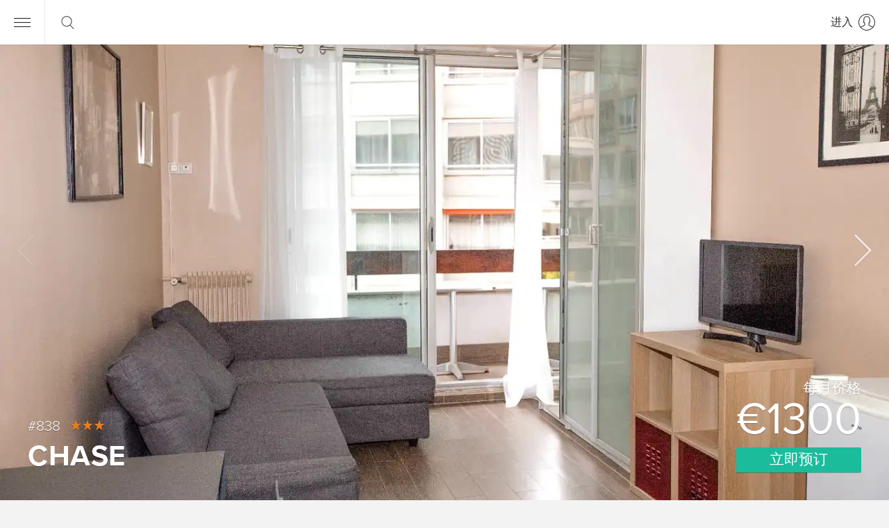

--- FILE ---
content_type: text/html; charset=utf-8
request_url: https://zh.glamourapartments.com/rentals/chase
body_size: 16944
content:
<!DOCTYPE html>
<html prefix="og: http://ogp.me/ns# fb: http://ogp.me/ns/fb# article: http://ogp.me/ns/article# website: http://ogp.me/ns/website#"
lang="zh"
data-lc-date="zh-TW"
data-lc-numeric="zh"
data-currency="EUR"
data-currency-default="EUR">
<head>
<meta charset=UTF-8>
<title>工作室 在巴黎第15区, 75015: 23 m² — #838</title>
<meta name=viewport content="width=device-width, initial-scale=1">
<meta name=theme-color content=#2196f3>
<link rel=manifest href=/manifest.json>
<link rel=icon href=/logo2.svg type=image/svg sizes=any>
<meta name=description content="工作室出租。 表面适宜居住：23 m²。 该物业位于： Rue de la Fédération 在巴黎第15区。 ✓ 租金1 300欧元/月。 立即预订您的工作室！">
<meta name="geo.position" content="48.854,2.294">
<meta name="ICBM" content="48.854,2.294">
<meta name="twitter:title" content="工作室 在巴黎第15区, 75015: 23 m² — #838">
<meta name="twitter:description" content="工作室出租。 表面适宜居住：23 m²。 该物业位于： Rue de la Fédération 在巴黎第15区。 ✓ 租金1 300欧元/月。 立即预订您的工作室！">
<meta name="twitter:image" content="/pictures/apartments/1a14beb7-d77d-4476-88cf-14c5f70e68de/ac0ffb85-e724-4f16-929e-5777b9659f44-2048w.jpg">
<meta name="twitter:site" content="@glamourapart">
<meta name="twitter:card" content="product">
<meta name="twitter:data1" content="€1300 每月">
<meta name="twitter:label1" content="价格">
<meta name="twitter:data2" content="15区（艾菲尔铁塔）">
<meta name="twitter:label2" content="Location">
<meta property="og:title" content="工作室 在巴黎第15区, 75015: 23 m² — #838">
<meta property="og:type" content="article">
<meta property="og:url" content="/rentals/chase">
<meta property="og:site_name" content="Prestige Immobilier">
<meta property="og:description" content="工作室出租。 表面适宜居住：23 m²。 该物业位于： Rue de la Fédération 在巴黎第15区。 ✓ 租金1 300欧元/月。 立即预订您的工作室！">
<meta property="og:image" content="/pictures/apartments/1a14beb7-d77d-4476-88cf-14c5f70e68de/ac0ffb85-e724-4f16-929e-5777b9659f44-2048w.jpg">
<meta property="fb:app_id" content="219232854789016">
<link rel="canonical" href="/rentals/chase">
<link rel=alternate href="https://www.glamourapartments.fr/rentals/chase" type="text/html" hreflang="fr">
<link rel=alternate href="https://www.glamourapartments.com/rentals/chase" type="text/html" hreflang="en">
<link rel=alternate href="https://www.glamourapartments.ru/rentals/chase" type="text/html" hreflang="ru">
<link rel=stylesheet href="/rent-details.css" type=text/css media=screen>
<script>
var GA_LEGACY_BROWSER = !('Map' in window && 'fetch' in window && 'URLSearchParams' in window && 'customElements' in window);
var GA_CONFIG = {
maps_key: 'AIzaSyBp04BYBkCi_wPOrM04qI8tmGcqYzTexio',
recaptcha_key: '6LfcaPwUAAAAAORFGsl3p93URcYHqZh1RKoH565Q'
};
</script>
<script src=/components-custom/modernizr.min.js defer></script>
<script src=/node_modules/requirejs/require.js data-main=/main defer></script>
</head>
<body itemscope itemtype="https://schema.org/ItemPage" class=" ">
<div class="b-header   ">
<header class="b-header__bar b-header__bar--main">
<div class=b-header__nav>
<button class=b-header__menu aria-label="导航"></button>
<div class=b-header__search>
<div class=b-header__search-label>
<div class=b-header__search-keyword hidden></div>
<span></span>
</div>
<div class=b-header__search-input>
<input type=search class=b-header__search-text placeholder="你在找什么？">
</div>
</div>    </div>
<div class=b-header-user>
<a href=/login rel=nofollow aria-label="进入" class="b-header-user__link b-header-user__link--login js-guest" >
<span class=b-header-user__link-text>进入</span>
</a>
<div class="dropdown js-user" hidden>
<button data-toggle=dropdown class=b-header-user__btn>
<img src="/img/avatars/default.png" class=b-header-user__avatar alt="客人">
<span class=b-header-user__text>客人</span>
</button>
<ul class="dropdown-menu pull-right b-header-user__menu">
<li><a href=/logout rel=nofollow>退出</a></li>
</ul>
</div>
</div>
</header></div>    <l-menu id=modal-menu class=modal hidden>
<div class=modal__dialog>
<div class=modal__content>
<div class=b-menu-header>
<button aria-label="关" class="b-menu-header__btn b-menu-header__btn--close" data-dismiss=modal></button>
<span class=b-menu-header__sep></span>
<div class="dropdown menu-dropdown-language">
<button data-toggle=dropdown class="b-menu-header__btn b-menu-header__btn--lang">
中国的
</button>
<div class="dropdown-menu b-header-dropdown">
<ul>
<li>
<button type=button class=b-header-dropdown__btn href="https://www.glamourapartments.fr/" value=fr lang=fr>
Français
</button>
</li>
<li>
<button type=button class=b-header-dropdown__btn href="https://www.glamourapartments.com/" value=en lang=en>
English
</button>
</li>
<li>
<button type=button class=b-header-dropdown__btn href="https://zh.glamourapartments.com/" value=zh lang=zh>
中国的
</button>
</li>
<li>
<button type=button class=b-header-dropdown__btn href="https://www.glamourapartments.ru/" value=ru lang=ru>
Русский
</button>
</li>
</ul>
</div>
</div>
<div class="dropdown menu-dropdown-currency">
<button data-toggle=dropdown class="b-menu-header__btn b-menu-header__btn--currency b-menu-header__btn--currency-eur">
欧元
</button>
<div class="dropdown-menu b-header-dropdown">
<ul>
<li>
<button type=button class="b-header-dropdown__btn b-header-dropdown__btn--currency" value="EUR" aria-label="欧元">
€ 欧元
</button>
</li>
<li>
<button type=button class="b-header-dropdown__btn b-header-dropdown__btn--currency" value="USD" aria-label="美元">
$ 美元
</button>
</li>
<li>
<button type=button class="b-header-dropdown__btn b-header-dropdown__btn--currency" value="GBP" aria-label="英镑">
£ 英镑
</button>
</li>
<li>
<button type=button class="b-header-dropdown__btn b-header-dropdown__btn--currency" value="RUB" aria-label="俄罗斯卢布">
₽ 俄罗斯卢布
</button>
</li>
</ul>
</div>
</div>
<a href=/login rel=nofollow class="b-menu-header__btn b-menu-header__btn--login js-guest" >
进入
</a>
<a href=/signup rel=nofollow class="b-menu-header__btn js-guest" >
报名
</a>
<div class="dropdown js-user" hidden>
<button data-toggle=dropdown class="b-menu-header__btn b-menu-header__btn--user">
<img src="/img/avatars/default.png" class=b-menu-header__btn-avatar alt="客人">
<span class=b-menu-header__btn-text>客人</span>
</button>
<div class="dropdown-menu pull-right b-header-dropdown">
<ul>
<li><a href=/logout rel=nofollow class=b-header-dropdown__btn>退出</a></li>
</ul>
</div>
</div>
</div>
<div class=b-menu>
<div class=b-menu__content>
<div class=b-menu__col>
<nav class=b-menu-nav>
<ul>
<li class="b-menu-nav__item b-menu-nav__item--group">
巴黎出租与销售
</li>
<li class=b-menu-nav__item>
<a href="/rent/paris" class=b-menu-nav__link>巴黎</a>
</li>
<li class=b-menu-nav__item>
<a href="/rent/paris/hot-deals" class=b-menu-nav__link>巴黎特价住宿</a>
</li>
<li class=b-menu-nav__item>
<a href="/rent" class=b-menu-nav__link>法国洛厄</a>
</li>
<li class=b-menu-nav__item>
<a href="/sale/paris" class=b-menu-nav__link>巴黎待售物业</a>
</li>
<li class=b-menu-nav__item>
<a href="/sale" class=b-menu-nav__link>法国待售物业</a>
</li>
<li class="b-menu-nav__item b-menu-nav__item--group">
信息
</li>
<li class=b-menu-nav__item>
<a href="/" class=b-menu-nav__link>首页</a>
</li>
<li class=b-menu-nav__item>
<a href="/travel-guide" class=b-menu-nav__link>旅游指南</a>
</li>
<li class=b-menu-nav__item>
<a href="/faq" class=b-menu-nav__link>FAQ</a>
</li>
<li class=b-menu-nav__item>
<a href="/contact" class=b-menu-nav__link>联系方式</a>
</li>
</ul>
</nav>                    </div>
<div class=b-menu__col>
<div class=b-menu-profile>
<a href=/ >
<img src=/logo2-full.svg loading=lazy class=b-menu-profile__logo title="Prestige Immobilier" width=260>
</a>
<p>
魅力公寓是巴黎一家房地产中介专业从事短期和长期的，和销售租住在巴黎的公寓。
</p>
<p>
+33 6 98 76 57 75<br>
<a href=mailto:info@prestige-immobiliers.fr>
info@prestige-immobiliers.fr
</a>
</p>
<p>
<a href="https://maps.app.goo.gl/TSQtc5saE8z3FvEW6" target=ga-address rel=noopener>
1 Allée de Salignac, 92430 Marnes-la-Coquette
</a>
<br>
周一至周五：11：00-18：00（CET），周六 - 周日：关闭
</p>
</div>                        <ul class=b-menu-social>
<li class=b-menu-social__item>
<a href="https://www.facebook.com/GlamourApartments" title="Facebook" class=b-menu-social__link>
<i class="icon-social-facebook"></i>
</a>
</li>
<li class=b-menu-social__item>
<a href="https://vk.com/apartments_paris" title="VKontakte" class=b-menu-social__link>
<i class="icon-social-vk"></i>
</a>
</li>
<li class=b-menu-social__item>
<a href="https://twitter.com/glamourapart" title="Twitter" class=b-menu-social__link>
<i class="icon-social-twitter"></i>
</a>
</li>
<li class=b-menu-social__item>
<a href="https://glamourapartments.tumblr.com/" title="Tumblr" class=b-menu-social__link>
<i class="icon-social-tumblr"></i>
</a>
</li>
<li class=b-menu-social__item>
<a href="https://www.youtube.com/user/glamourapart" title="YouTube" class=b-menu-social__link>
<i class="icon-social-youtube"></i>
</a>
</li>
</ul>                        <ul class=b-menu-legal>
<li class=b-menu-legal__item>
<a href="/terms" class=footer__nav-link>条款和条件</a>
</li>
<li class=b-menu-legal__item>
<a href="/privacy-policy" class=footer__nav-link>隐私</a>
</li>
</ul>                    </div>
</div>
</div>
</div>
</div>
</l-menu>
<main class=page-rental-detail data-page=rent-details>
<article itemscope itemtype="https://schema.org/Product https://schema.org/Apartment" data-id="1a14beb7-d77d-4476-88cf-14c5f70e68de">
<link itemprop=additionalType href=http://www.productontology.org/id/Apartment>
<meta itemprop=productID content="1a14beb7-d77d-4476-88cf-14c5f70e68de">
<meta itemprop=mpn content="838">
<div class=rental-cover>
<div class=rental-gallery>
<img src="/pictures/apartments/1a14beb7-d77d-4476-88cf-14c5f70e68de/ac0ffb85-e724-4f16-929e-5777b9659f44-details" class=rental-gallery__img itemprop=image alt="Chase">
<div class="fotorama rental-gallery__fotorama" data-auto=false>
<img src="/pictures/apartments/1a14beb7-d77d-4476-88cf-14c5f70e68de/ac0ffb85-e724-4f16-929e-5777b9659f44-details" alt="客厅" itemprop=image loading=lazy>
<img src="/pictures/apartments/1a14beb7-d77d-4476-88cf-14c5f70e68de/94115118-ef3c-4d55-9471-a3f1af61e13f-details" alt="客厅" itemprop=image loading=lazy>
<img src="/pictures/apartments/1a14beb7-d77d-4476-88cf-14c5f70e68de/bcf88e67-0830-403e-ba14-874d8c159048-details" alt="客厅" itemprop=image loading=lazy>
<img src="/pictures/apartments/1a14beb7-d77d-4476-88cf-14c5f70e68de/5d69696a-d3ca-4f68-a353-b76e0f2a2504-details" alt="客厅" itemprop=image loading=lazy>
<img src="/pictures/apartments/1a14beb7-d77d-4476-88cf-14c5f70e68de/8343938d-e652-446a-b5d3-7d99961a70ea-details" alt="客厅" itemprop=image loading=lazy>
<img src="/pictures/apartments/1a14beb7-d77d-4476-88cf-14c5f70e68de/85b3e06e-37d2-4a89-a7f2-cc447c6ea812-details" alt="厨房" itemprop=image loading=lazy>
<img src="/pictures/apartments/1a14beb7-d77d-4476-88cf-14c5f70e68de/e0c9f69d-40b9-4067-8a2e-c306b9a44625-details" alt="客厅" itemprop=image loading=lazy>
<img src="/pictures/apartments/1a14beb7-d77d-4476-88cf-14c5f70e68de/a8372dbd-133c-4c1d-956a-71f6d05bafd6-details" alt="厨房" itemprop=image loading=lazy>
<img src="/pictures/apartments/1a14beb7-d77d-4476-88cf-14c5f70e68de/4dc636b3-0928-4551-8778-f39e3fa9bdfe-details" alt="厨房" itemprop=image loading=lazy>
<img src="/pictures/apartments/1a14beb7-d77d-4476-88cf-14c5f70e68de/ebc85b50-9548-4bf8-88c6-22eac56042f5-details" alt="浴室" itemprop=image loading=lazy>
<img src="/pictures/apartments/1a14beb7-d77d-4476-88cf-14c5f70e68de/223cd6e9-b9ec-4202-91f8-02eec337be24-details" alt="浴室" itemprop=image loading=lazy>
<img src="/pictures/apartments/1a14beb7-d77d-4476-88cf-14c5f70e68de/8961a4ea-0be4-47de-9e67-bde4806f1611-details" alt="浴室" itemprop=image loading=lazy>
<img src="/pictures/apartments/1a14beb7-d77d-4476-88cf-14c5f70e68de/d1759975-5a23-4b50-a8f3-65d53674e5de-details" alt="露台" itemprop=image loading=lazy>
<img src="/pictures/apartments/1a14beb7-d77d-4476-88cf-14c5f70e68de/33d4538d-ddbc-4c3d-b4e4-dd9677ce72b6-details" alt="露台" itemprop=image loading=lazy>
<img src="/pictures/apartments/1a14beb7-d77d-4476-88cf-14c5f70e68de/c2e8e6a7-afbf-487f-9ced-708abb4af6a6-details" alt="露台" itemprop=image loading=lazy>
</div>
<div class=rental-cover__book itemprop=offers itemscope itemtype=https://schema.org/Offer>
<meta itemprop=availability content=https://schema.org/InStock>
<meta itemprop=businessFunction content=http://purl.org/goodrelations/v1#LeaseOut>
<meta itemprop=priceCurrency content="EUR">
<meta itemprop=price content="1300">
<div class=rental-cover__book-price itemprop=priceSpecification itemscope itemtype=https://schema.org/UnitPriceSpecification>
<meta itemprop=priceCurrency content="EUR">
<meta itemprop=price content="1300">
<meta itemprop=unitCode content=MON>
<div class=rental-cover__book-per>
每月价格
</div>
<div class=rental-cover__book-amount rv-text="f:_price | price">
€1300
</div>
</div>
<a href=#book class=rental-cover__book-btn onclick="window._gs && _gs('event', 'Detailed page: Top book')">
立即预订
</a>
</div>
<a href=#summary aria-label="总结一下" class=rental-cover__arrow></a>
</div>
<header class="rental-block rental-headline">
<div class="container-full rental-headline__container">
<div class="rental-block__header rental-headline__header">
<div class=rental-headline__meta>
<span class=rental-headline__id>
#838
</span>
<span class="stars  rental-headline__stars" title="3星5">
<span class="stars__star stars__star--3"></span>
</span>
</div>
<h1 class="rental-block__title rental-headline__title" itemprop=name>
Chase
</h1>
</div>
</div>
</header></div>        <section class=rental-summary id=summary>
<div class=container>
<header class=rental-summary__header>
<h2>
详细信息
</h2>
</header>
<ul class=summary-list>
<li class="summary-list__item summary-list__item-guests">
<dl itemprop=occupancy itemscope itemtype=https://schema.org/QuantitativeValue >
<dt class=summary-list__key >
宾客
</dt>
<dd class="summary-list__value summary-list__value--guests ">
<data value=2>
2
</data>
<meta itemprop=value content=2>
<meta itemprop=unitCode content=C62>
</dd>
</dl>
</li>
<li class="summary-list__item summary-list__item-bedrooms">
<dl  >
<dt class=summary-list__key >
公寓
</dt>
<dd class="summary-list__value summary-list__value--bedrooms ">
</dd>
</dl>
</li>
<li class="summary-list__item summary-list__item-bathrooms">
<dl  >
<dt class=summary-list__key >
浴室
</dt>
<dd class="summary-list__value summary-list__value--bathrooms ">
<data value=1 class=summary-list__label>
1
</data>
<meta itemprop=numberOfBathroomsTotal content=1>
</dd>
</dl>
</li>
<li class="summary-list__item summary-list__item-space">
<dl itemprop=floorSize itemscope itemtype=https://schema.org/QuantitativeValue >
<dt class=summary-list__key >
生活空间
</dt>
<dd class="summary-list__value summary-list__value--space ">
<data value=23>
23 平方米
</data>
<meta itemprop=value content=23>
<meta itemprop=unitCode content=MTK>
</dd>
</dl>
</li>
<li class="summary-list__item summary-list__item-wifi">
<dl  itemprop=amenityFeature itemscope itemtype=https://schema.org/LocationFeatureSpecification>
<dt class=summary-list__key itemprop=name>
因特网联通
</dt>
<dd class="summary-list__value summary-list__value--wifi ">
<meta itemprop=value content=True>
</dd>
</dl>
</li>
<li class="summary-list__item summary-list__item-tv">
<dl  itemprop=amenityFeature itemscope itemtype=https://schema.org/LocationFeatureSpecification>
<dt class=summary-list__key itemprop=name>
电视机
</dt>
<dd class="summary-list__value summary-list__value--tv ">
<meta itemprop=value content=True>
</dd>
</dl>
</li>
<li class="summary-list__item summary-list__item-washer">
<dl  itemprop=amenityFeature itemscope itemtype=https://schema.org/LocationFeatureSpecification>
<dt class=summary-list__key itemprop=name>
洗衣机
</dt>
<dd class="summary-list__value summary-list__value--washer ">
<meta itemprop=value content=True>
</dd>
</dl>
</li>
<li class="summary-list__item summary-list__item-towels">
<dl  itemprop=amenityFeature itemscope itemtype=https://schema.org/LocationFeatureSpecification>
<dt class=summary-list__key itemprop=name>
床单和毛巾
</dt>
<dd class="summary-list__value summary-list__value--towels ">
<meta itemprop=value content=True>
</dd>
</dl>
</li>
</ul>
</div>
</section>        <div class=rental-bar>
<div class=rental-bar__row>
<div class=rental-bar__col>
<a href=#book class="rental-bar__btn rental-bar__btn--primary">
立即预订
</a>
</div>
<div class=rental-bar__col>
<a href=/apartments/1a14beb7-d77d-4476-88cf-14c5f70e68de/book rel=nofollow class=rental-bar__btn>
联系单位
</a>
</div>
</div>
</div>
<div class=rental-grid-summary>
<div class="container rental-grid__container">
<div class=rental-grid__row>
<div class=rental-grid__col-1>
<section class="rental-block rental-spec">
<div class="container rental-grid__col-container">
<header class=rental-block__header>
<h2 class=rental-block__title>
详细信息
</h2>
</header>
<ul class=spec-list>
<li class=spec-list__item>
<dl>
<dt class=spec-list__key>
明星
</dt>
<dd class=spec-list__value>
<span class="stars  spec-list__rating" title="3星5">
<span class="stars__star stars__star--3"></span>
</span>
</dd>
</dl>
</li>
<li class=spec-list__item>
<meta itemprop=accommodationCategory content=RLSE>
<dl itemprop=additionalProperty itemscope itemtype=https://schema.org/PropertyValue>
<dt class=spec-list__key itemprop=name>
类型
</dt>
<dd class=spec-list__value itemprop=value>
公寓
</dd>
</dl>
</li>
<li class=spec-list__item>
<dl>
<dt class=spec-list__key>
租赁编号
</dt>
<dd class=spec-list__value itemprop=sku>
838
</dd>
</dl>
</li>
<li class=spec-list__item>
<dl>
<dt class=spec-list__key>
地板
</dt>
<dd class=spec-list__value itemprop=floorLevel>
1
</dd>
</dl>
</li>
<li class=spec-list__item>
<dl itemprop=amenityFeature itemscope itemtype=https://schema.org/LocationFeatureSpecification>
<dt class=spec-list__key itemprop=name>
电梯
</dt>
<dd class=spec-list__value>
是的
<meta itemprop=value content=True>
</dd>
</dl>
</li>
<li class=spec-list__item>
<dl>
<dt class=spec-list__key>
床
</dt>
<dd class=spec-list__value>
<span itemprop=bed itemscope itemtype=https://schema.org/BedDetails>
<span itemprop=typeOfBed>
沙发床（2人）
</span>
×
<data value=1>
<span itemprop=numberOfBeds>1</span>
</data>
</span>
<br>
</dd>
</dl>
</li>
<li class=spec-list__item>
<dl itemprop=amenityFeature itemscope itemtype=https://schema.org/LocationFeatureSpecification>
<dt class=spec-list__key itemprop=name>
WC
</dt>
<dd class=spec-list__value itemprop=value>
1
</dd>
</dl>
</li>
<li class=spec-list__item>
<dl itemprop=additionalProperty itemscope itemtype=https://schema.org/PropertyValue>
<dt class=spec-list__key itemprop=name>
邻里
</dt>
<dd class=spec-list__value itemprop=value>
15区（艾菲尔铁塔）, 巴黎
</dd>
</dl>
</li>
<li class=spec-list__item>
<dl>
<dt class=spec-list__key>
所在地级
</dt>
<dd class=spec-list__value>
<span class="stars stars-grade spec-list__grade" title="5星5">
<span class="stars__star stars__star--5"></span>
</span>
</dd>
</dl>
</li>
</ul>
</div>
</section>                    </div>
<div class=rental-grid__col-1>
<section class="rental-block rental-amenities">
<div class="container rental-grid__col-container">
<header class=rental-block__header>
<h2 class=rental-block__title>
选项
</h2>
</header>
<ul class=amenities-list>
<li itemprop=amenityFeature itemscope itemtype=https://schema.org/LocationFeatureSpecification class="amenities-list__item ">
<span itemprop=name>微波炉</span>
<meta itemprop=value content="True">
</li>
<li itemprop=amenityFeature itemscope itemtype=https://schema.org/LocationFeatureSpecification class="amenities-list__item ">
<span itemprop=name>水壶</span>
<meta itemprop=value content="True">
</li>
<li itemprop=amenityFeature itemscope itemtype=https://schema.org/LocationFeatureSpecification class="amenities-list__item ">
<span itemprop=name>电视机</span>
<meta itemprop=value content="True">
</li>
<li itemprop=amenityFeature itemscope itemtype=https://schema.org/LocationFeatureSpecification class="amenities-list__item ">
<span itemprop=name>咖啡壶</span>
<meta itemprop=value content="True">
</li>
<li itemprop=amenityFeature itemscope itemtype=https://schema.org/LocationFeatureSpecification class="amenities-list__item ">
<span itemprop=name>铁</span>
<meta itemprop=value content="True">
</li>
<li itemprop=amenityFeature itemscope itemtype=https://schema.org/LocationFeatureSpecification class="amenities-list__item ">
<span itemprop=name>电吹风</span>
<meta itemprop=value content="True">
</li>
<li itemprop=amenityFeature itemscope itemtype=https://schema.org/LocationFeatureSpecification class="amenities-list__item ">
<span itemprop=name>电梯</span>
<meta itemprop=value content="True">
</li>
<li itemprop=amenityFeature itemscope itemtype=https://schema.org/LocationFeatureSpecification class="amenities-list__item ">
<span itemprop=name>阳台</span>
<meta itemprop=value content="True">
</li>
<li itemprop=amenityFeature itemscope itemtype=https://schema.org/LocationFeatureSpecification class="amenities-list__item ">
<span itemprop=name>吸尘器</span>
<meta itemprop=value content="True">
</li>
<li itemprop=amenityFeature itemscope itemtype=https://schema.org/LocationFeatureSpecification class="amenities-list__item ">
<span itemprop=name>冰箱</span>
<meta itemprop=value content="True">
</li>
<li itemprop=amenityFeature itemscope itemtype=https://schema.org/LocationFeatureSpecification class="amenities-list__item ">
<span itemprop=name>床单和毛巾</span>
<meta itemprop=value content="True">
</li>
<li itemprop=amenityFeature itemscope itemtype=https://schema.org/LocationFeatureSpecification class="amenities-list__item ">
<span itemprop=name>洗衣机</span>
<meta itemprop=value content="True">
</li>
<li itemprop=amenityFeature itemscope itemtype=https://schema.org/LocationFeatureSpecification class="amenities-list__item ">
<span itemprop=name>艾菲尔铁塔视图</span>
<meta itemprop=value content="True">
</li>
<li itemprop=amenityFeature itemscope itemtype=https://schema.org/LocationFeatureSpecification class="amenities-list__item ">
<span itemprop=name>儿童友好</span>
<meta itemprop=value content="True">
</li>
<li itemprop=amenityFeature itemscope itemtype=https://schema.org/LocationFeatureSpecification class="amenities-list__item ">
<span itemprop=name>电扇</span>
<meta itemprop=value content="True">
</li>
<li itemprop=amenityFeature itemscope itemtype=https://schema.org/LocationFeatureSpecification class="amenities-list__item ">
<span itemprop=name>因特网联通</span>
<meta itemprop=value content="True">
</li>
</ul>
</div>
</section>                    </div>
<div class=rental-grid__col-1>
<section class="rental-block rental-description">
<div class="container rental-grid__col-container">
<header class=rental-block__header>
<h2 class=rental-block__title>
描述
</h2>
</header>
<div class=rental-description__content>
<div class=rental-description__text itemprop=description>
<p>位于巴黎十五区联邦街（Rue de la Fédération）的温馨精装单间公寓出租。对于情侣来说，这是一个理想的长期居住选择。</p>
<p>室内装潢精美；面积23平方米；位于法国一楼（1层）；配备电梯；阳台可俯瞰埃菲尔铁塔。</p>
<p>布局：</p>
<p>客厅配有沙发床、衣柜、等离子电视、小桌子和椅子。大窗户可通往阳台。</p>
<p>功能齐全的厨房配有操作台，并配备所有必要的厨具。</p>
<p>浴室配有淋浴、洗手盆、镜子、嵌入式橱柜和马桶。</p>
<p>公寓位于安静的区域。周边配套设施完善：餐厅、咖啡馆、超市和众多商店均在步行范围内。</p>
<p>地铁：Bir-Hakeim站。</p>
</div>
</div>
</div>
</section>                    </div>
</div>
</div>
</div>
<section class="rental-block rental-book" id=book>
<div class="container rental-book__container">
<div class=rental-book__row>
<div class="rental-book__col rental-book__col--controls">
<div class=rental-book__group>
<div class=rental-book__control>
<div class="dropdown js-date">
<label for=book-calendar-btn class=rental-book__label>
登记入住及退房
</label>
<button id=book-calendar-btn class="rental-book__input rental-book__input--date rental-book__input--placeholder" rv-text="f:date | dateRange | or '请选择日期'" rv-class-rental-book__input--placeholder="f:date | not">
请选择日期
</button>
<div class="dropdown-menu rental-book__dropdown-menu rental-book__dropdown-menu--date">
<div class=c-datepicker>
<button class="c-datepicker__nav c-datepicker__nav--prev"></button>
<button class="c-datepicker__nav c-datepicker__nav--next"></button>
<div class=c-datepicker__calendar></div>
<button class=c-datepicker__reset>清除日期</button>
</div>    </div>
</div>                    </div>
<div class=rental-book__control>
<div class="dropdown book-guests">
<label for=book-guests-btn class=rental-book__label>
宾客
</label>
<button id=book-guests-btn data-toggle=dropdown class="rental-book__input rental-book__input--guests" rv-text="f:guests">
1
</button>
<div class="dropdown-menu rental-book__dropdown-menu rental-book__dropdown-menu--guests">
<div class=rental-book__guests>
<button type=button role=radio class="control-switch__btn control-switch__btn--active" data-switch=button name=guests value="1"  rv-class-control-switch__btn--active="f:guests | eq '1'">
1
</button>
<button type=button role=radio class="control-switch__btn " data-switch=button name=guests value="2"  rv-class-control-switch__btn--active="f:guests | eq '2'">
2
</button>
<button type=button role=radio class="control-switch__btn " data-switch=button name=guests value="3" disabled rv-class-control-switch__btn--active="f:guests | eq '3'">
3
</button>
<button type=button role=radio class="control-switch__btn " data-switch=button name=guests value="4" disabled rv-class-control-switch__btn--active="f:guests | eq '4'">
4
</button>
<button type=button role=radio class="control-switch__btn " data-switch=button name=guests value="5" disabled rv-class-control-switch__btn--active="f:guests | eq '5'">
5
</button>
<button type=button role=radio class="control-switch__btn " data-switch=button name=guests value="6" disabled rv-class-control-switch__btn--active="f:guests | eq '6'">
6
</button>
<button type=button role=radio class="control-switch__btn " data-switch=button name=guests value="7" disabled rv-class-control-switch__btn--active="f:guests | eq '7'">
7
</button>
<button type=button role=radio class="control-switch__btn " data-switch=button name=guests value="8" disabled rv-class-control-switch__btn--active="f:guests | eq '8'">
8
</button>
<button type=button role=radio class="control-switch__btn " data-switch=button name=guests value="9" disabled rv-class-control-switch__btn--active="f:guests | eq '9'">
9
</button>
<button type=button role=radio class="control-switch__btn " data-switch=button name=guests value="10" disabled rv-class-control-switch__btn--active="f:guests | eq '10'">
10
</button>
</div>
</div>
</div>                    </div>
</div>
</div>
<div class="rental-book__col rental-book__col--price" data-control=price>
<div class=rental-book__label>
<span  rv-show="f:_avg">从</span>
</div>
<div class=rental-book-price>
<span class=rental-book-price__value>
<span rv-text="f:_price_prefix">€</span><span class=rental-book-price__number rv-text="f:_price">1300</span> <span rv-text="f:_price_suffix"></span>
</span>
<span class=rental-book-price__period>
每月
</span>
</div>
<div class=rental-book-note>
* 代理费不包括在内。
</div>
</div>
<div class="rental-book__col rental-book__col--action">
<div class=rental-book__action>
<button type=button class=rental-book__btn-book onclick="window._gs && _gs('event', 'Detailed page: Middle Book')">
立即预订
</button>
<div class=rental-book__message>
<a href=/apartments/1a14beb7-d77d-4476-88cf-14c5f70e68de/book rel=nofollow class=rental-book__message-btn>
有问题吗？问我们！
</a>
</div>
</div>            </div>
</div>
</div>
</section>
<div class=rental-grid-rates>
<div class="container rental-grid__container">
<div class=rental-grid__row>
<div class="rental-grid__col-2 rental-grid__col-calendar">
<section class="rental-block rental-calendar">
<div class="container rental-grid__col-container">
<header class=rental-block__header>
<h2 class=rental-block__title>
日历
</h2>
<div class=calendar-nav>
<button aria-label="前一个月" class="calendar-nav__btn calendar-nav__icon-prev" disabled></button>
<button aria-label="下个月" class="calendar-nav__btn calendar-nav__icon-next"></button>
</div>
</header>
<div class=c-datepicker>
<div class=c-datepicker__calendar>
<div class=c-datepicker__month>
<div class=c-datepicker__title>
1月
</div>
<div class=c-datepicker__dow>
週一
</div>
<div class=c-datepicker__dow>
週二
</div>
<div class=c-datepicker__dow>
週三
</div>
<div class=c-datepicker__dow>
週四
</div>
<div class=c-datepicker__dow>
週五
</div>
<div class=c-datepicker__dow>
週六
</div>
<div class=c-datepicker__dow>
週日
</div>
<div class=c-datepicker__day></div>
<div class=c-datepicker__day></div>
<div class=c-datepicker__day></div>
<div class="c-datepicker__day c-datepicker__day--na"  data-date="2026-01-01">1日</div>
<div class="c-datepicker__day c-datepicker__day--na"  data-date="2026-01-02">2日</div>
<div class="c-datepicker__day c-datepicker__day--na"  data-date="2026-01-03">3日</div>
<div class="c-datepicker__day c-datepicker__day--na"  data-date="2026-01-04">4日</div>
<div class="c-datepicker__day c-datepicker__day--na"  data-date="2026-01-05">5日</div>
<div class="c-datepicker__day c-datepicker__day--na"  data-date="2026-01-06">6日</div>
<div class="c-datepicker__day c-datepicker__day--na"  data-date="2026-01-07">7日</div>
<div class="c-datepicker__day c-datepicker__day--na"  data-date="2026-01-08">8日</div>
<div class="c-datepicker__day c-datepicker__day--na"  data-date="2026-01-09">9日</div>
<div class="c-datepicker__day c-datepicker__day--na"  data-date="2026-01-10">10日</div>
<div class="c-datepicker__day c-datepicker__day--na"  data-date="2026-01-11">11日</div>
<div class="c-datepicker__day c-datepicker__day--na"  data-date="2026-01-12">12日</div>
<div class="c-datepicker__day c-datepicker__day--na"  data-date="2026-01-13">13日</div>
<div class="c-datepicker__day c-datepicker__day--na"  data-date="2026-01-14">14日</div>
<div class="c-datepicker__day c-datepicker__day--na"  data-date="2026-01-15">15日</div>
<div class="c-datepicker__day c-datepicker__day--na"  data-date="2026-01-16">16日</div>
<div class="c-datepicker__day c-datepicker__day--na"  data-date="2026-01-17">17日</div>
<div class="c-datepicker__day c-datepicker__day--na"  data-date="2026-01-18">18日</div>
<div class="c-datepicker__day c-datepicker__day--na"  data-date="2026-01-19">19日</div>
<div class="c-datepicker__day c-datepicker__day--na"  data-date="2026-01-20">20日</div>
<div class="c-datepicker__day c-datepicker__day--na"  data-date="2026-01-21">21日</div>
<div class="c-datepicker__day c-datepicker__day--na"  data-date="2026-01-22">22日</div>
<div class="c-datepicker__day c-datepicker__day--na"  data-date="2026-01-23">23日</div>
<div class="c-datepicker__day c-datepicker__day--na"  data-date="2026-01-24">24日</div>
<div class="c-datepicker__day c-datepicker__day--na"  data-date="2026-01-25">25日</div>
<div class="c-datepicker__day c-datepicker__day--na"  data-date="2026-01-26">26日</div>
<div class="c-datepicker__day c-datepicker__day--na"  data-date="2026-01-27">27日</div>
<div class="c-datepicker__day c-datepicker__day--na"  data-date="2026-01-28">28日</div>
<div class="c-datepicker__day c-datepicker__day--na"  data-date="2026-01-29">29日</div>
<div class="c-datepicker__day c-datepicker__day--na"  data-date="2026-01-30">30日</div>
<div class="c-datepicker__day c-datepicker__day--na"  data-date="2026-01-31">31日</div>
<div class=c-datepicker__day></div>
</div>
<div class=c-datepicker__month>
<div class=c-datepicker__title>
2月
</div>
<div class=c-datepicker__dow>
週一
</div>
<div class=c-datepicker__dow>
週二
</div>
<div class=c-datepicker__dow>
週三
</div>
<div class=c-datepicker__dow>
週四
</div>
<div class=c-datepicker__dow>
週五
</div>
<div class=c-datepicker__dow>
週六
</div>
<div class=c-datepicker__dow>
週日
</div>
<div class=c-datepicker__day></div>
<div class=c-datepicker__day></div>
<div class=c-datepicker__day></div>
<div class=c-datepicker__day></div>
<div class=c-datepicker__day></div>
<div class=c-datepicker__day></div>
<div class="c-datepicker__day c-datepicker__day--na"  data-date="2026-02-01">1日</div>
<div class="c-datepicker__day c-datepicker__day--na"  data-date="2026-02-02">2日</div>
<div class="c-datepicker__day c-datepicker__day--na"  data-date="2026-02-03">3日</div>
<div class="c-datepicker__day c-datepicker__day--na"  data-date="2026-02-04">4日</div>
<div class="c-datepicker__day c-datepicker__day--na"  data-date="2026-02-05">5日</div>
<div class="c-datepicker__day c-datepicker__day--na"  data-date="2026-02-06">6日</div>
<div class="c-datepicker__day c-datepicker__day--na"  data-date="2026-02-07">7日</div>
<div class="c-datepicker__day c-datepicker__day--na"  data-date="2026-02-08">8日</div>
<div class="c-datepicker__day c-datepicker__day--na"  data-date="2026-02-09">9日</div>
<div class="c-datepicker__day c-datepicker__day--na"  data-date="2026-02-10">10日</div>
<div class="c-datepicker__day c-datepicker__day--na"  data-date="2026-02-11">11日</div>
<div class="c-datepicker__day c-datepicker__day--na"  data-date="2026-02-12">12日</div>
<div class="c-datepicker__day c-datepicker__day--na"  data-date="2026-02-13">13日</div>
<div class="c-datepicker__day c-datepicker__day--na"  data-date="2026-02-14">14日</div>
<div class="c-datepicker__day c-datepicker__day--na"  data-date="2026-02-15">15日</div>
<div class="c-datepicker__day c-datepicker__day--na"  data-date="2026-02-16">16日</div>
<div class="c-datepicker__day c-datepicker__day--na"  data-date="2026-02-17">17日</div>
<div class="c-datepicker__day c-datepicker__day--na"  data-date="2026-02-18">18日</div>
<div class="c-datepicker__day c-datepicker__day--na"  data-date="2026-02-19">19日</div>
<div class="c-datepicker__day c-datepicker__day--na"  data-date="2026-02-20">20日</div>
<div class="c-datepicker__day c-datepicker__day--na"  data-date="2026-02-21">21日</div>
<div class="c-datepicker__day c-datepicker__day--na"  data-date="2026-02-22">22日</div>
<div class="c-datepicker__day c-datepicker__day--na"  data-date="2026-02-23">23日</div>
<div class="c-datepicker__day c-datepicker__day--na"  data-date="2026-02-24">24日</div>
<div class="c-datepicker__day c-datepicker__day--na"  data-date="2026-02-25">25日</div>
<div class="c-datepicker__day c-datepicker__day--na"  data-date="2026-02-26">26日</div>
<div class="c-datepicker__day c-datepicker__day--na"  data-date="2026-02-27">27日</div>
<div class="c-datepicker__day c-datepicker__day--na"  data-date="2026-02-28">28日</div>
<div class=c-datepicker__day></div>
</div>
<div class=c-datepicker__month>
<div class=c-datepicker__title>
3月
</div>
<div class=c-datepicker__dow>
週一
</div>
<div class=c-datepicker__dow>
週二
</div>
<div class=c-datepicker__dow>
週三
</div>
<div class=c-datepicker__dow>
週四
</div>
<div class=c-datepicker__dow>
週五
</div>
<div class=c-datepicker__dow>
週六
</div>
<div class=c-datepicker__dow>
週日
</div>
<div class=c-datepicker__day></div>
<div class=c-datepicker__day></div>
<div class=c-datepicker__day></div>
<div class=c-datepicker__day></div>
<div class=c-datepicker__day></div>
<div class=c-datepicker__day></div>
<div class="c-datepicker__day c-datepicker__day--na"  data-date="2026-03-01">1日</div>
<div class="c-datepicker__day c-datepicker__day--na"  data-date="2026-03-02">2日</div>
<div class="c-datepicker__day c-datepicker__day--na"  data-date="2026-03-03">3日</div>
<div class="c-datepicker__day c-datepicker__day--na"  data-date="2026-03-04">4日</div>
<div class="c-datepicker__day c-datepicker__day--na"  data-date="2026-03-05">5日</div>
<div class="c-datepicker__day c-datepicker__day--na"  data-date="2026-03-06">6日</div>
<div class="c-datepicker__day c-datepicker__day--na"  data-date="2026-03-07">7日</div>
<div class="c-datepicker__day c-datepicker__day--na"  data-date="2026-03-08">8日</div>
<div class="c-datepicker__day c-datepicker__day--na"  data-date="2026-03-09">9日</div>
<div class="c-datepicker__day c-datepicker__day--na"  data-date="2026-03-10">10日</div>
<div class="c-datepicker__day c-datepicker__day--na"  data-date="2026-03-11">11日</div>
<div class="c-datepicker__day c-datepicker__day--na"  data-date="2026-03-12">12日</div>
<div class="c-datepicker__day c-datepicker__day--na"  data-date="2026-03-13">13日</div>
<div class="c-datepicker__day c-datepicker__day--na"  data-date="2026-03-14">14日</div>
<div class="c-datepicker__day c-datepicker__day--na"  data-date="2026-03-15">15日</div>
<div class="c-datepicker__day c-datepicker__day--na"  data-date="2026-03-16">16日</div>
<div class="c-datepicker__day c-datepicker__day--na"  data-date="2026-03-17">17日</div>
<div class="c-datepicker__day c-datepicker__day--na"  data-date="2026-03-18">18日</div>
<div class="c-datepicker__day c-datepicker__day--na"  data-date="2026-03-19">19日</div>
<div class="c-datepicker__day c-datepicker__day--na"  data-date="2026-03-20">20日</div>
<div class="c-datepicker__day c-datepicker__day--na"  data-date="2026-03-21">21日</div>
<div class="c-datepicker__day c-datepicker__day--na"  data-date="2026-03-22">22日</div>
<div class="c-datepicker__day c-datepicker__day--na"  data-date="2026-03-23">23日</div>
<div class="c-datepicker__day c-datepicker__day--na"  data-date="2026-03-24">24日</div>
<div class="c-datepicker__day c-datepicker__day--na"  data-date="2026-03-25">25日</div>
<div class="c-datepicker__day c-datepicker__day--na"  data-date="2026-03-26">26日</div>
<div class="c-datepicker__day c-datepicker__day--na"  data-date="2026-03-27">27日</div>
<div class="c-datepicker__day c-datepicker__day--na"  data-date="2026-03-28">28日</div>
<div class="c-datepicker__day c-datepicker__day--na"  data-date="2026-03-29">29日</div>
<div class="c-datepicker__day c-datepicker__day--na"  data-date="2026-03-30">30日</div>
<div class="c-datepicker__day c-datepicker__day--na"  data-date="2026-03-31">31日</div>
<div class=c-datepicker__day></div>
<div class=c-datepicker__day></div>
<div class=c-datepicker__day></div>
<div class=c-datepicker__day></div>
<div class=c-datepicker__day></div>
</div>
</div>
<div class=calendar__footer>
<p class=calendar__note>
最后更新：
<span class="calendar__note-value ">
</span>
</p>
<ul class=calendar__legend>
<li class="calendar__legend-item calendar__legend-item--discount">折扣</li>
<li class="calendar__legend-item calendar__legend-item--extra">较高的价格</li>
<li class="calendar__legend-item calendar__legend-item--unavailable">不可用的</li>
</ul>
</div>        </div>
</div>
</section>                    </div>
<div class="rental-grid__col-1 rental-grid__col-rates">
<section class="rental-block rental-rates">
<div class="container rental-grid__col-container">
<header class=rental-block__header>
<h2 class=rental-block__title>
价格
</h2>
</header>
<ul class=rates-list>
<li class=rates-list__item>
<div class=rates-list__key>
1 months or more
</div>
<div class=rates-list__value>
<span class=rates-list__price>€1300 每月 *</span>
</div>
</li>
<li class=rates-list__item>
<p class=rental-list__note>
* 代理费不包括在内。
</p>
</li>
</ul>
</div>
</section>                    </div>
</div>
</div>
</div>
<section class=rental-location>
<header hidden>
<h2>
邻里
</h2>
</header>
<meta itemprop=latitude content=48.854>
<meta itemprop=longitude content=2.294>
<gmp-map center="48.854,2.294" zoom=17 heading-interaction-disabled tilt-interaction-disabled class=rental-location__map>
</gmp-map>
</section>
<section class="rental-block rental-rules">
<div class=container>
<header class=rental-block__header>
<h2 class=rental-block__title>
房子手则
</h2>
</header>
<div class=rental-rules__row>
<div class=rental-rules__col>
<section class="rental-rules__section">
<h3 class="rental-rules__title">
入住
</h3>
<ul class="rental-rules__list">
<li class="rental-rules__item ">
<span class="rental-rules__key">13:00 - 18:00</span>
</li>
<li class="rental-rules__item ">
<span class="rental-rules__key">18:00 - 20:00</span>
<span class="rental-rules__dash">—</span>
<span class="rental-rules__value">€30</span>
</li>
<li class="rental-rules__item ">
<span class="rental-rules__key">20:00 - 22:00</span>
<span class="rental-rules__dash">—</span>
<span class="rental-rules__value">€50</span>
</li>
<li class="rental-rules__item ">
<span class="rental-rules__key">22:00 - 02:00</span>
<span class="rental-rules__dash">—</span>
<span class="rental-rules__value">€100</span>
</li>
<li class="rental-rules__item ">
<span class="rental-rules__key">星期日及法国的公众假期</span>
<span class="rental-rules__dash">—</span>
<span class="rental-rules__value">€50</span>
</li>
</ul>
</section>
<section class="rental-rules__section">
<h3 class="rental-rules__title">
保证金
</h3>
<ul class="rental-rules__list">
<li class="rental-rules__item ">
<span class="rental-rules__key">保证金</span>
<span class="rental-rules__dash">—</span>
<span class="rental-rules__value">€1300</span>
</li>
<li class="rental-rules__item rental-rules__item--note">
<span class="rental-rules__key">它会在退房时退还。</span>
</li>
</ul>
</section>
</div>
<div class=rental-rules__col>
<section class="rental-rules__section">
<h3 class="rental-rules__title">
退房
</h3>
<ul class="rental-rules__list">
<li class="rental-rules__item ">
<span class="rental-rules__key">Around 11:00</span>
</li>
<li class="rental-rules__item ">
<span class="rental-rules__key">Before or after 11:00</span>
<span class="rental-rules__dash">—</span>
<span class="rental-rules__value">根据要求</span>
</li>
<li class="rental-rules__item ">
<span class="rental-rules__key">Weekends &amp; French public holidays</span>
<span class="rental-rules__dash">—</span>
<span class="rental-rules__value">€50</span>
</li>
</ul>
</section>
<section class="rental-rules__section">
<h3 class="rental-rules__title">
家庭
</h3>
<ul class="rental-rules__list">
<li class="rental-rules__item ">
<span class="rental-rules__key">50 € 在退房时支付</span>
</li>
</ul>
</section>
</div>
<div class=rental-rules__col>
<section class="rental-rules__section">
<h3 class="rental-rules__title">
规则
</h3>
<ul class="amenities-list policy-list">
<li class="amenities-list__item amenities-list__item--no">
禁止抽烟
<meta itemprop=smokingAllowed content=False>
</li>
<li class="amenities-list__item amenities-list__item--no">
<span itemprop=permittedUsage>
概无任何人士
</span>
</li>
<li class="amenities-list__item amenities-list__item--no">
不允许携带宠物
<meta itemprop=petsAllowed content=False>
</li>
<li class="amenities-list__item amenities-list__item--no">
<span itemprop=permittedUsage>
客人不允许
</span>
</li>
</ul>
</section>                <section class="rental-rules__section">
<h3 class="rental-rules__title">
笔记
</h3>
请保持完好的公寓及其设备。
</section>
</div>
</div>
</div>
</section>        <section class="rental-block rental-reviews">
<div class=container>
<div class=rental-reviews__wrapper>
<header class=rental-block__header>
<h2 class=rental-block__title>
评论
</h2>
</header>
<button class="btn-inverse rental-reviews__translate" data-translation-message="翻译" data-translation-original-message="显示原始评论">
翻译评论
<span class=rental-reviews__translate-accent>
中国的
</span>
</button>
<div class=review-list>
<div class="review-list__item review-list-summary">
<div class="review-list__thumb">
<div class="review-list__average">
5.0
</div>
</div>
<div class="review-list__content">
<div class="review-list-summary__label">
平均评级
</div>
<span class="stars  review-list__rating" title="5星5" itemprop=aggregateRating itemscope itemtype=https://schema.org/AggregateRating>
<span class="stars__rating stars__rating--5"></span>
<meta itemprop=ratingValue content="5">
<meta itemprop=reviewCount content="1">
</span>
</div>
</div>
<article class=review-list__item itemprop=review itemscope itemtype=https://schema.org/Review>
<div class=review-list__thumb>
<div class="icon-emoticon-excited emoticon emoticon--rating-5 review-list__emoticon" title="Артем, Брянск "></div>
</div>
<div class=review-list__content>
<div class=review-list__meta>
<span itemprop=author itemscope itemtype=https://schema.org/Person >
<span itemprop=name>
Артем, Брянск
</span>
</span>
<span >,</span>
<time datetime="Tue Jun 14 2011 02:00:00 GMT+0200 (Central European Summer Time)" class=review-list__date>
6月14日
</time>
<meta itemprop=datePublished content="Tue Jun 14 2011 02:00:00 GMT+0200 (Central European Summer Time)">
<span class="stars  review-list__rating" title="5星5" itemprop=reviewRating itemscope itemtype=https://schema.org/Rating>
<span class="stars__rating stars__rating--5"></span>
<meta itemprop=ratingValue content="5">
</span>
</div>
<div class="review-list__comment ">
<span itemprop=reviewBody lang="ru">
Шикарная студия!
Просто шик - с балкона видно Эйфелеву башню, есть интернет, красивый дизайн! Приедем в следующий раз - снимем эту же студию
</span>
</div>
</div>
</article>            </div>
</div>
</div>
</section>
<aside class=rental-block>
<div class=container>
<header class=rental-block__header>
<h2 class=rental-block__title>
您可能还喜欢
</h2>
</header>
</div>
<div class=container-rental>
<div class=rental-list>
<article class=rental-list__item  itemprop=isSimilarTo itemscope itemtype="https://schema.org/Product https://schema.org/Apartment">
<link itemprop=additionalType href=http://www.productontology.org/id/Apartment>
<meta itemprop=productID content="5732d6b6-c7ea-4e74-b446-490d0528b9a4">
<meta itemprop=mpn content="5732d6b6-c7ea-4e74-b446-490d0528b9a4">
<meta itemprop=sku content="1812">
<div class=rental-list__card>
<div class=rental-list__cover>
<template class=js-rent-images hidden>
<img src="/pictures/apartments/5732d6b6-c7ea-4e74-b446-490d0528b9a4/96985c71-ef9e-4ba6-986f-6f2d7f6c9d88-list" alt="The living room" loading=lazy>
<img src="/pictures/apartments/5732d6b6-c7ea-4e74-b446-490d0528b9a4/09c4a780-0ab9-4cb3-951b-f09f63567db1-list" alt="The living room" loading=lazy>
<img src="/pictures/apartments/5732d6b6-c7ea-4e74-b446-490d0528b9a4/f9b136a4-b1d0-4b2c-ad9b-d1d67365843b-list" alt="The bedroom" loading=lazy>
<img src="/pictures/apartments/5732d6b6-c7ea-4e74-b446-490d0528b9a4/74079cdf-8d77-4f65-8e53-c838950fbe41-list" alt="The bedroom" loading=lazy>
<img src="/pictures/apartments/5732d6b6-c7ea-4e74-b446-490d0528b9a4/e24737b1-6b63-4f5f-9963-f7771518d632-list" alt="The kitchen" loading=lazy>
<img src="/pictures/apartments/5732d6b6-c7ea-4e74-b446-490d0528b9a4/adcec824-0527-4a2f-bf77-c073c2fa433e-list" alt="The kitchen" loading=lazy>
<img src="/pictures/apartments/5732d6b6-c7ea-4e74-b446-490d0528b9a4/f52ef849-2df6-4cea-ab31-d895d7e5e1ff-list" alt="The kitchen" loading=lazy>
<img src="/pictures/apartments/5732d6b6-c7ea-4e74-b446-490d0528b9a4/2603c530-3122-4a63-99cb-27124629a556-list" alt="The bathroom" loading=lazy>
<img src="/pictures/apartments/5732d6b6-c7ea-4e74-b446-490d0528b9a4/c4afbb8a-9098-4187-b9bf-d3ca47e2892d-list" alt="厕所" loading=lazy>
<img src="/pictures/apartments/5732d6b6-c7ea-4e74-b446-490d0528b9a4/b6e7fa51-2395-455c-a9e9-cc9cf1a44b47-list" alt="The entrance" loading=lazy>
<img src="/pictures/apartments/5732d6b6-c7ea-4e74-b446-490d0528b9a4/d69e6b1d-0dd9-4378-b09e-79e7a73eab1a-list" alt="The area/environment" loading=lazy>
<img src="/pictures/apartments/5732d6b6-c7ea-4e74-b446-490d0528b9a4/a73da9aa-87eb-4264-a7e7-0f72b2b086b0-list" alt="The area/environment" loading=lazy>
<img src="/pictures/apartments/5732d6b6-c7ea-4e74-b446-490d0528b9a4/1b6bfb44-f66b-4ebd-a0fe-7b54c0f97989-list" alt="The area/environment" loading=lazy>
<img src="/pictures/apartments/5732d6b6-c7ea-4e74-b446-490d0528b9a4/9fc648d1-5d29-4fbe-aace-3b889cdfaed8-list" alt="The area/environment" loading=lazy>
<img src="/pictures/apartments/5732d6b6-c7ea-4e74-b446-490d0528b9a4/896785ee-0106-4f85-a906-ad5149d9587a-list" alt="The area/environment" loading=lazy>
<img src="/pictures/apartments/5732d6b6-c7ea-4e74-b446-490d0528b9a4/edc10cba-4d7f-41a7-b033-ca87a2226430-list" alt="The area/environment" loading=lazy>
<img src="/pictures/apartments/5732d6b6-c7ea-4e74-b446-490d0528b9a4/2f1986ad-c933-4690-bd63-70ac2f5a5ef1-list" alt="The area/environment" loading=lazy>
<img src="/pictures/apartments/5732d6b6-c7ea-4e74-b446-490d0528b9a4/2cacda23-52a8-4af1-b57c-a6aee252a037-list" alt="The area/environment" loading=lazy>
<img src="/pictures/apartments/5732d6b6-c7ea-4e74-b446-490d0528b9a4/0cd55553-4f74-40d5-baaf-4b6838b6e7cd-list" alt="The area/environment" loading=lazy>
</template>
<div class=rental-list__thumb>
<a href="/rentals/square-henri-regnault">
<img class=rental-list__img itemprop=image src="/pictures/apartments/5732d6b6-c7ea-4e74-b446-490d0528b9a4/96985c71-ef9e-4ba6-986f-6f2d7f6c9d88-list" alt="Square Henri Regnault">
</a>
</div>
</div>
<button class="rental-list__nav rental-list__nav--prev" aria-label="上一张图片"></button>
<button class="rental-list__nav rental-list__nav--next" aria-label="下一张图片"></button>
<div class=rental-list__loader hidden>
<div class=rental-list__loader-icon></div>
</div>
<div class=rental-list__content>
<div class=rental-list__price itemprop=offers itemscope itemtype=https://schema.org/Offer>
<meta itemprop=url content="/rentals/square-henri-regnault">
<meta itemprop=availability content=https://schema.org/InStock>
<meta itemprop=businessFunction href=http://purl.org/goodrelations/v1#LeaseOut>
<meta itemprop=priceCurrency content="EUR">
<meta itemprop=price content="1450">
<div itemprop=priceSpecification itemscope itemtype=https://schema.org/UnitPriceSpecification>
<meta itemprop=priceCurrency content="EUR">
<meta itemprop=price content="1450">
<meta itemprop=unitCode content=MON>
<span class=rental-list__price-amount>
<span class=rental-list__price-current>
€1450
</span>
</span>
<span class=rental-list__price-period>
每个月
</span>
</div>
</div>
<div class=rental-list__text>
<header>
<h3 class=rental-list__title>
<a href="/rentals/square-henri-regnault" itemprop=url>
Square Henri Regnault
</a>
<meta itemprop=name content="Square Henri Regnault">
</h3>
</header>
<details>
<summary class=rental-list__meta>
<span class=rental-list__available-now>现在有空</span>
<span class=rental-list__meta-divider></span>
公寓
<span class=rental-list__meta-divider></span>
<span itemprop=floorSize itemscope itemtype=https://schema.org/QuantitativeValue>
<data value=55>
55 平方米
</data>
<meta itemprop=value content=55>
<meta itemprop=unitCode content=MTK>
</span>
</summary>
<div itemprop=description class=rental-list__desc>
<p>宽敞、舒适、明亮的一室公寓出租，面积54平方米，位于库尔贝瓦郊区的亨利-雷克诺广场，毗邻巴黎现代商业区拉德芳斯。</p>
<p>该公寓家具齐全，配备高质量的家用电器；带电梯的大楼二楼；可容纳4人。</p>
<p>客厅里有沙发、咖啡桌、电视、灯具、床头柜、带高脚椅的吧台。</p>
<p>卧室有一张双人床，一个床头柜，灯具，一个衣柜，一个抽屉。</p>
<p>浴室（一个带淋浴的浴缸，一个水槽，一个柜子和一面镜子）；厕所是分开的。</p>
<p>开放式厨房有一个电炉，一个冰箱，一个烤箱，一个微波炉，一个烤面包机，一个水壶，一个咖啡机，橱柜，厨房用具，一个洗衣机。</p>
<p>地区/环境</p>
<p>La Defense是巴黎最现代化的地区，有欧洲最好的建筑师创造的新建筑结构。一定要欣赏一下大拱门，它成为对著名的凯旋门的现代 &quot;回应&quot;。再想想，公寓的位置可以让人很快到达卢浮宫、香榭丽舍大街、杜乐丽花园和其他巴黎著名景点。</p>
<p>地铁：拉德芳斯</p>
</div>
</details>            </div>
</div>
</div>
</article>                <article class=rental-list__item  itemprop=isSimilarTo itemscope itemtype="https://schema.org/Product https://schema.org/Apartment">
<link itemprop=additionalType href=http://www.productontology.org/id/Apartment>
<meta itemprop=productID content="e7f35790-a98d-4b03-970f-bd775aff65a8">
<meta itemprop=mpn content="e7f35790-a98d-4b03-970f-bd775aff65a8">
<meta itemprop=sku content="4110">
<div class=rental-list__card>
<div class=rental-list__cover>
<template class=js-rent-images hidden>
<img src="/pictures/apartments/e7f35790-a98d-4b03-970f-bd775aff65a8/d44a5eee-0b0a-49a5-b37d-68f82bf923b5-list" alt="客厅" loading=lazy>
<img src="/pictures/apartments/e7f35790-a98d-4b03-970f-bd775aff65a8/08df0697-b87b-4a8f-b661-6fd32fe2c356-list" alt="客厅" loading=lazy>
<img src="/pictures/apartments/e7f35790-a98d-4b03-970f-bd775aff65a8/a7d8085e-29af-4acc-ae33-ca2cba806e37-list" alt="客厅" loading=lazy>
<img src="/pictures/apartments/e7f35790-a98d-4b03-970f-bd775aff65a8/a0c3d6c0-a81e-47d0-9e1f-b9816e9c6075-list" alt="客厅" loading=lazy>
<img src="/pictures/apartments/e7f35790-a98d-4b03-970f-bd775aff65a8/ff3ed35b-99b2-4d28-934c-52fed8925924-list" alt="客厅" loading=lazy>
<img src="/pictures/apartments/e7f35790-a98d-4b03-970f-bd775aff65a8/660bd663-4e83-4da0-a8ee-93b7c16c2feb-list" alt="厨房" loading=lazy>
<img src="/pictures/apartments/e7f35790-a98d-4b03-970f-bd775aff65a8/cf7e7d4e-c215-4435-989f-0abbddcf5576-list" alt="厨房" loading=lazy>
<img src="/pictures/apartments/e7f35790-a98d-4b03-970f-bd775aff65a8/f176c8cd-79da-41a4-83f9-a85b16b6a4cd-list" alt="浴室" loading=lazy>
<img src="/pictures/apartments/e7f35790-a98d-4b03-970f-bd775aff65a8/32190628-438d-48b0-8f18-df4abc900c2d-list" alt="浴室" loading=lazy>
<img src="/pictures/apartments/e7f35790-a98d-4b03-970f-bd775aff65a8/fba1e0b2-6950-4a8a-b47f-e92534bb66fa-list" alt="客厅" loading=lazy>
<img src="/pictures/apartments/e7f35790-a98d-4b03-970f-bd775aff65a8/c5dfff57-1417-4427-8947-5915c2550dbc-list" alt="客厅" loading=lazy>
<img src="/pictures/apartments/e7f35790-a98d-4b03-970f-bd775aff65a8/03bf75e2-d33e-4657-950a-c8f10d2d2d79-list" alt="区/环境" loading=lazy>
<img src="/pictures/apartments/e7f35790-a98d-4b03-970f-bd775aff65a8/2d88db48-1ad6-4df3-9abd-a096736e11dc-list" alt="区/环境" loading=lazy>
<img src="/pictures/apartments/e7f35790-a98d-4b03-970f-bd775aff65a8/25b84107-26d0-489d-8988-cd57aa4a9e66-list" alt="区/环境" loading=lazy>
<img src="/pictures/apartments/e7f35790-a98d-4b03-970f-bd775aff65a8/fc0014a4-9023-44d4-b83e-828a4f07f104-list" alt="区/环境" loading=lazy>
</template>
<div class=rental-list__thumb>
<a href="/rentals/eaux">
<img class=rental-list__img itemprop=image src="/pictures/apartments/e7f35790-a98d-4b03-970f-bd775aff65a8/d44a5eee-0b0a-49a5-b37d-68f82bf923b5-list" alt="Studio Eaux">
</a>
</div>
</div>
<button class="rental-list__nav rental-list__nav--prev" aria-label="上一张图片"></button>
<button class="rental-list__nav rental-list__nav--next" aria-label="下一张图片"></button>
<div class=rental-list__loader hidden>
<div class=rental-list__loader-icon></div>
</div>
<div class=rental-list__content>
<div class=rental-list__price itemprop=offers itemscope itemtype=https://schema.org/Offer>
<meta itemprop=url content="/rentals/eaux">
<meta itemprop=availability content=https://schema.org/InStock>
<meta itemprop=businessFunction href=http://purl.org/goodrelations/v1#LeaseOut>
<meta itemprop=priceCurrency content="EUR">
<meta itemprop=price content="1500">
<div itemprop=priceSpecification itemscope itemtype=https://schema.org/UnitPriceSpecification>
<meta itemprop=priceCurrency content="EUR">
<meta itemprop=price content="1500">
<meta itemprop=unitCode content=MON>
<span class=rental-list__price-amount>
<span class=rental-list__price-current>
€1500
</span>
</span>
<span class=rental-list__price-period>
每个月
</span>
</div>
</div>
<div class=rental-list__text>
<header>
<h3 class=rental-list__title>
<a href="/rentals/eaux" itemprop=url>
Studio Eaux
</a>
<meta itemprop=name content="Studio Eaux">
</h3>
</header>
<details>
<summary class=rental-list__meta>
<span class=rental-list__available-later>从 2027年1月24日</span>
<span class=rental-list__meta-divider></span>
公寓
<span class=rental-list__meta-divider></span>
<span itemprop=floorSize itemscope itemtype=https://schema.org/QuantitativeValue>
<data value=20>
20 平方米
</data>
<meta itemprop=value content=20>
<meta itemprop=unitCode content=MTK>
</span>
</summary>
<div itemprop=description class=rental-list__desc>
<p>Fully renovated and perfectly furnished studio for rent on Rue des Eaux in the 16th arrondissement of Paris. Cozy apartment near the Eiffel Tower for a couple traveling on holidays to the capital of France.</p>
<p>Fresh repair; comfortable furniture and home appliances; wi-fi</p>
<p>Towels, shampoo, soap and shower gel are provided by the owner. There is a hair dryer.</p>
<p>The living room has a sofa bed, TV, a desk, chairs, a coffee table, a wardrobe.</p>
<p>A small kitchen with a fridge, a kettle, a toaster, Nespresso coffee machine, a microwave with grill.</p>
<p>This studio is located in the prestigious 16th arrondissement of Paris near the bank of the Seine, Trocadero, Eiffel Tower. Passy area is known for its beautiful architecture, quiet green areas. Not far from the apartment there is the house-museum of Honore de Balzac; an old food market with a unique atmosphere.</p>
<p>Metro: Passy</p>
</div>
</details>            </div>
</div>
</div>
</article>                <article class=rental-list__item  itemprop=isSimilarTo itemscope itemtype="https://schema.org/Product https://schema.org/Apartment">
<link itemprop=additionalType href=http://www.productontology.org/id/Apartment>
<meta itemprop=productID content="6180139e-38ee-4bcd-9f05-7c4086ece678">
<meta itemprop=mpn content="6180139e-38ee-4bcd-9f05-7c4086ece678">
<meta itemprop=sku content="3773">
<div class=rental-list__card>
<div class=rental-list__cover>
<template class=js-rent-images hidden>
<img src="/pictures/apartments/6180139e-38ee-4bcd-9f05-7c4086ece678/73a4bbfc-14f6-4018-bc0d-af7c7a7731f7-list" alt="一般说明" loading=lazy>
<img src="/pictures/apartments/6180139e-38ee-4bcd-9f05-7c4086ece678/5054d064-3c03-4d68-9b8c-b74b947f0bd3-list" alt="一般说明" loading=lazy>
<img src="/pictures/apartments/6180139e-38ee-4bcd-9f05-7c4086ece678/040f496b-6a8d-481e-a6c9-1ee1a9d903e7-list" alt="一般说明" loading=lazy>
<img src="/pictures/apartments/6180139e-38ee-4bcd-9f05-7c4086ece678/923185ca-30e7-4e3b-94ec-ae515799eef9-list" alt="一般说明" loading=lazy>
<img src="/pictures/apartments/6180139e-38ee-4bcd-9f05-7c4086ece678/43450c10-bbc6-4e6d-84e1-e59d182ac5a4-list" alt="一般说明" loading=lazy>
<img src="/pictures/apartments/6180139e-38ee-4bcd-9f05-7c4086ece678/47bd8bb9-31dc-471b-9fc0-b79db56405fc-list" alt="一般说明" loading=lazy>
<img src="/pictures/apartments/6180139e-38ee-4bcd-9f05-7c4086ece678/dd347dc4-00ed-4679-ab1c-8ed362b7dcd8-list" alt="一般说明" loading=lazy>
<img src="/pictures/apartments/6180139e-38ee-4bcd-9f05-7c4086ece678/14e9ebe3-14c1-498d-a241-a618ae31466d-list" alt="一般说明" loading=lazy>
<img src="/pictures/apartments/6180139e-38ee-4bcd-9f05-7c4086ece678/b1fc1835-40a4-468d-8ce1-0664ea693ab8-list" alt="一般说明" loading=lazy>
<img src="/pictures/apartments/6180139e-38ee-4bcd-9f05-7c4086ece678/a4232724-5550-407d-9714-ee60ca8e380c-list" alt="一般说明" loading=lazy>
<img src="/pictures/apartments/6180139e-38ee-4bcd-9f05-7c4086ece678/64cc17f0-8554-4e52-96f4-ecb9766a808e-list" alt="一般说明" loading=lazy>
<img src="/pictures/apartments/6180139e-38ee-4bcd-9f05-7c4086ece678/cfbfe213-ecba-44d7-af3f-334d6e2fc12c-list" alt="一般说明" loading=lazy>
<img src="/pictures/apartments/6180139e-38ee-4bcd-9f05-7c4086ece678/e511f9c3-e8ee-49b1-8aa6-7500670b242f-list" alt="一般说明" loading=lazy>
<img src="/pictures/apartments/6180139e-38ee-4bcd-9f05-7c4086ece678/15b5bcfa-74bc-4dda-a8f1-81ce2eaefeb9-list" alt="一般说明" loading=lazy>
<img src="/pictures/apartments/6180139e-38ee-4bcd-9f05-7c4086ece678/608947f4-a37d-4b92-843c-df4031331e1f-list" alt="一般说明" loading=lazy>
<img src="/pictures/apartments/6180139e-38ee-4bcd-9f05-7c4086ece678/a5de06ec-3b94-4cc1-acb3-d28e69c90007-list" alt="一般说明" loading=lazy>
<img src="/pictures/apartments/6180139e-38ee-4bcd-9f05-7c4086ece678/43d056f8-667a-4a77-a322-4286933d5741-list" alt="一般说明" loading=lazy>
<img src="/pictures/apartments/6180139e-38ee-4bcd-9f05-7c4086ece678/2c00eaf4-a257-46ae-8dbc-dc53cc7c196a-list" alt="一般说明" loading=lazy>
<img src="/pictures/apartments/6180139e-38ee-4bcd-9f05-7c4086ece678/1fa91a5e-7d67-43e0-93b6-8c7d5f3d0233-list" alt="一般说明" loading=lazy>
<img src="/pictures/apartments/6180139e-38ee-4bcd-9f05-7c4086ece678/adc518dc-c0ae-4d76-b262-8b2e2690a2ff-list" alt="一般说明" loading=lazy>
<img src="/pictures/apartments/6180139e-38ee-4bcd-9f05-7c4086ece678/f2a317b5-8e40-4ac5-b490-ba7647ff1a28-list" alt="一般说明" loading=lazy>
<img src="/pictures/apartments/6180139e-38ee-4bcd-9f05-7c4086ece678/db42a4e9-d79a-4bdc-b613-32c91b6f5724-list" alt="一般说明" loading=lazy>
<img src="/pictures/apartments/6180139e-38ee-4bcd-9f05-7c4086ece678/af942199-cb63-49f5-afae-0ea7930cec3d-list" alt="一般说明" loading=lazy>
<img src="/pictures/apartments/6180139e-38ee-4bcd-9f05-7c4086ece678/64599af7-9a75-422a-b68d-e5186b60d60b-list" alt="一般说明" loading=lazy>
<img src="/pictures/apartments/6180139e-38ee-4bcd-9f05-7c4086ece678/46da15de-b7cc-410d-b015-0a503c6a2f21-list" alt="一般说明" loading=lazy>
<img src="/pictures/apartments/6180139e-38ee-4bcd-9f05-7c4086ece678/1065618f-d161-4e76-bb54-477faaa25401-list" alt="一般说明" loading=lazy>
<img src="/pictures/apartments/6180139e-38ee-4bcd-9f05-7c4086ece678/5ae751c5-659c-4730-b296-ebabaff8373e-list" alt="一般说明" loading=lazy>
<img src="/pictures/apartments/6180139e-38ee-4bcd-9f05-7c4086ece678/f8044ce9-270c-4eb7-bf65-fa0a343bd281-list" alt="一般说明" loading=lazy>
<img src="/pictures/apartments/6180139e-38ee-4bcd-9f05-7c4086ece678/87ff785f-883e-4fe8-868f-69d53dc1b55e-list" alt="一般说明" loading=lazy>
<img src="/pictures/apartments/6180139e-38ee-4bcd-9f05-7c4086ece678/a1a3b314-2e3c-4ba2-ac1b-06c616df1810-list" alt="一般说明" loading=lazy>
<img src="/pictures/apartments/6180139e-38ee-4bcd-9f05-7c4086ece678/e61335d5-fe2b-4842-b10b-e29c795cc44b-list" alt="一般说明" loading=lazy>
<img src="/pictures/apartments/6180139e-38ee-4bcd-9f05-7c4086ece678/0df00ae7-f0d4-4e41-a363-88f1d34692a8-list" alt="一般说明" loading=lazy>
<img src="/pictures/apartments/6180139e-38ee-4bcd-9f05-7c4086ece678/b0fccaff-e344-4a11-9d3d-f9334ba2ca89-list" alt="一般说明" loading=lazy>
<img src="/pictures/apartments/6180139e-38ee-4bcd-9f05-7c4086ece678/906b0a8e-2703-46d6-b1be-373ae8a53fd8-list" alt="一般说明" loading=lazy>
<img src="/pictures/apartments/6180139e-38ee-4bcd-9f05-7c4086ece678/23adba4c-13c2-4fd5-bece-91899edf4245-list" alt="一般说明" loading=lazy>
<img src="/pictures/apartments/6180139e-38ee-4bcd-9f05-7c4086ece678/38825af4-26a9-420e-82b6-abc210736f9b-list" alt="一般说明" loading=lazy>
<img src="/pictures/apartments/6180139e-38ee-4bcd-9f05-7c4086ece678/b8d9311f-91c2-4882-96f0-1fa573881a14-list" alt="一般说明" loading=lazy>
<img src="/pictures/apartments/6180139e-38ee-4bcd-9f05-7c4086ece678/587f4ca7-7e30-46e0-b7cd-e8af7f844913-list" alt="一般说明" loading=lazy>
<img src="/pictures/apartments/6180139e-38ee-4bcd-9f05-7c4086ece678/b15c8208-1d6c-445a-8f88-d6dc1d9f3544-list" alt="一般说明" loading=lazy>
<img src="/pictures/apartments/6180139e-38ee-4bcd-9f05-7c4086ece678/08385bdc-af56-4a4a-8a8e-d4bba133fd0a-list" alt="一般说明" loading=lazy>
<img src="/pictures/apartments/6180139e-38ee-4bcd-9f05-7c4086ece678/b0fe2376-cc56-409a-ad0f-0851fb03e556-list" alt="一般说明" loading=lazy>
<img src="/pictures/apartments/6180139e-38ee-4bcd-9f05-7c4086ece678/94e8fd75-9563-4724-9c67-c90378c000aa-list" alt="一般说明" loading=lazy>
</template>
<div class=rental-list__thumb>
<a href="/rentals/rue-montmartre-2">
<img class=rental-list__img itemprop=image src="/pictures/apartments/6180139e-38ee-4bcd-9f05-7c4086ece678/73a4bbfc-14f6-4018-bc0d-af7c7a7731f7-list" alt="Rue Montmartre II">
</a>
</div>
</div>
<button class="rental-list__nav rental-list__nav--prev" aria-label="上一张图片"></button>
<button class="rental-list__nav rental-list__nav--next" aria-label="下一张图片"></button>
<div class=rental-list__loader hidden>
<div class=rental-list__loader-icon></div>
</div>
<div class=rental-list__content>
<div class=rental-list__price itemprop=offers itemscope itemtype=https://schema.org/Offer>
<meta itemprop=url content="/rentals/rue-montmartre-2">
<meta itemprop=availability content=https://schema.org/InStock>
<meta itemprop=businessFunction href=http://purl.org/goodrelations/v1#LeaseOut>
<meta itemprop=priceCurrency content="EUR">
<meta itemprop=price content="1550">
<div itemprop=priceSpecification itemscope itemtype=https://schema.org/UnitPriceSpecification>
<meta itemprop=priceCurrency content="EUR">
<meta itemprop=price content="1550">
<meta itemprop=unitCode content=MON>
<span class=rental-list__price-amount>
<span class=rental-list__price-current>
€1550
</span>
</span>
<span class=rental-list__price-period>
每个月
</span>
</div>
</div>
<div class=rental-list__text>
<header>
<h3 class=rental-list__title>
<a href="/rentals/rue-montmartre-2" itemprop=url>
Rue Montmartre II
</a>
<meta itemprop=name content="Rue Montmartre II">
</h3>
</header>
<details>
<summary class=rental-list__meta>
<span class=rental-list__available-later>从 2027年1月24日</span>
<span class=rental-list__meta-divider></span>
公寓
<span class=rental-list__meta-divider></span>
<span itemprop=floorSize itemscope itemtype=https://schema.org/QuantitativeValue>
<data value=25>
25 平方米
</data>
<meta itemprop=value content=25>
<meta itemprop=unitCode content=MTK>
</span>
</summary>
<div itemprop=description class=rental-list__desc>
<p>位于巴黎市中心的迷人而舒适的公寓</p>
<p>位于巴黎老城区典型建筑中的漂亮单间。</p>
<p>25平方米的大工作室，位于4楼，（无电梯）在院子里。</p>
<p>它平静而清晰，但没有直接的光线。</p>
<p>安排：入口，美式厨房，带沙发床的休息区，可供睡觉。独立卫生间（淋浴，洗脸盆）。阁楼式卧室，有舒适的双人沙发床。</p>
<p>互联网： 你可以通过有线电视连接互联网，免费且无限制。</p>
<p>安排：工作室有一个小的入口，可以放所有的行李，有一个小桌子，可以放电脑，可以通过电缆连接到互联网，一个厕所，一个美式厨房，一个独立的浴室（淋浴），然后是主房间的桌子，高脚凳，和一个休息区。</p>
<p>一个大衣柜可以储存所有的衣服。</p>
<p>有2个电暖器供暖。</p>
<p>睡觉： 卧室里有一张可容纳2人的沙发床。还可以免费提供婴儿床。</p>
<p>安全性：门由角钢和中央锁3点固定。</p>
<p>3个窗户都配备了最近的双层玻璃（6个月），在院子里；</p>
<p>细节：它在2016年12月完全完成。厨房有所有必要的，并配备了微波炉，洗碗机，所有的厨房用具（锅，碗......）2个燃烧器，烤面包机，水壶，冰箱与冷冻室，熨斗，雨伞，吹风机。</p>
<p>可以在房主的洗衣机里洗衣服。</p>
<p>提供所有床单：床单、羽绒被和毛毯，厕所用毛巾。</p>
<p>交通：位于四楼，没有电梯</p>
<p>您可以在您选择的时间来，在适合您的时间离开（我们可以在离开的那天保管您的行李）。</p>
<p>周边环境：</p>
<p>巴黎市中心的热闹区，靠近老会堂（巴黎的 &quot;肚子&quot;）。你会看到在大的天幕下，新的购物中心有非常现代和原始的商店。在附近的小街道上，你会发现各种类型的商店，专门销售厨房用具的商店和餐馆，你会发现餐馆整夜营业。</p>
<p>在Montorgueil街上有所有的水果和蔬菜商店，高级葡萄酒和奶酪商店，还有巴黎最好的面包店，以及所有美食家所需的东西。</p>
<p>你可以在蒙马特和Montorgueil街的小餐馆和时尚的咖啡馆里享受特色美食。</p>
<p>从房子里，你可以在10分钟内去Beaubourg看一个新的展览和图书馆。</p>
<p>沿着蒙马特街往上走，你可以到达大的林荫道，去老佛爷百货公司和巴黎春天百货公司。</p>
<p>这个街区在一夜之间非常安全。</p>
<p>此外，在一月份，你可以享受衣服和鞋子的促销活动</p>
<p>交通：</p>
<p>旅行者的交通：</p>
<p>可乘坐地铁和RER &quot;Les Halles&quot;（地铁4号线，RER的A线和B线）。</p>
<p>从戴高乐机场（RER的B线）直接到达，没有变化</p>
<p>从奥利机场(RER.中间的B线)直达并保持不变。</p>
<p>从Gare du Nord (Alice Thalys, Eurostar, )乘坐地铁N°4号线可直达并保持不变。</p>
<p>从Gare Montparnasse乘坐地铁N°4号线直达，不作任何改变。</p>
<p>从里昂火车站乘坐RER A线或地铁14号线可直达并保持不变。</p>
<p>从Gare Saint-Lazare乘坐地铁N°3号线可直达并保持不变。</p>
<p>乘坐公交车。48或85或39或20路。</p>
<p>在MAIL大街上还有一个自行车站 &quot;VELIB&quot;，供自行车爱好者使用。这些自行车可以按小时或按天出租。</p>
<p>你也可以把你的车停在Des Halles停车场。这是巴黎最便宜的停车场之一，可以让你的车休息几天，......因为巴黎更容易被步行或乘坐巴士探索。</p>
</div>
</details>            </div>
</div>
</div>
</article>                <article class=rental-list__item  itemprop=isSimilarTo itemscope itemtype="https://schema.org/Product https://schema.org/Apartment">
<link itemprop=additionalType href=http://www.productontology.org/id/Apartment>
<meta itemprop=productID content="976dab80-5b1c-4dfe-bc51-8729da90e08a">
<meta itemprop=mpn content="976dab80-5b1c-4dfe-bc51-8729da90e08a">
<meta itemprop=sku content="1407">
<div class=rental-list__card>
<div class=rental-list__cover>
<template class=js-rent-images hidden>
<img src="/pictures/apartments/976dab80-5b1c-4dfe-bc51-8729da90e08a/90621caf-6b02-49b2-a666-3c9a72d63fb4-list" alt="客厅" loading=lazy>
<img src="/pictures/apartments/976dab80-5b1c-4dfe-bc51-8729da90e08a/6aaf7218-44bd-4a36-b4da-b543c8a9acd6-list" alt="客厅" loading=lazy>
<img src="/pictures/apartments/976dab80-5b1c-4dfe-bc51-8729da90e08a/481ed4d2-6dc6-41e7-8c0e-d3d4bc0d6f51-list" alt="客厅" loading=lazy>
<img src="/pictures/apartments/976dab80-5b1c-4dfe-bc51-8729da90e08a/2b47a54a-2a83-47ef-85fd-1536e976da94-list" alt="厨房" loading=lazy>
<img src="/pictures/apartments/976dab80-5b1c-4dfe-bc51-8729da90e08a/f1c11471-3a98-41d9-9c6e-aa794ba03adf-list" alt="厕所" loading=lazy>
<img src="/pictures/apartments/976dab80-5b1c-4dfe-bc51-8729da90e08a/9ecb01ee-fdd4-46d2-a31c-1752c5ddb2e0-list" alt="区/环境" loading=lazy>
<img src="/pictures/apartments/976dab80-5b1c-4dfe-bc51-8729da90e08a/f3ec5337-f5d7-48d2-a83e-d0061c24766b-list" alt="区/环境" loading=lazy>
<img src="/pictures/apartments/976dab80-5b1c-4dfe-bc51-8729da90e08a/6cdb373a-34d6-4932-930e-d1f1d3c45ca5-list" alt="区/环境" loading=lazy>
</template>
<div class=rental-list__thumb>
<a href="/rentals/sacre-coeur">
<img class=rental-list__img itemprop=image src="/pictures/apartments/976dab80-5b1c-4dfe-bc51-8729da90e08a/90621caf-6b02-49b2-a666-3c9a72d63fb4-list" alt="Sacre-Coeur">
</a>
</div>
<div class="badges rental-list__badges">
<div class="badges__item icon-emoticon-excited badges__item--reviews" title="1 条评论" itemprop=aggregateRating itemscope itemtype=https://schema.org/AggregateRating>
<span itemprop=reviewCount>1</span>
<meta itemprop=ratingValue content="5">
</div>
</div>
</div>
<button class="rental-list__nav rental-list__nav--prev" aria-label="上一张图片"></button>
<button class="rental-list__nav rental-list__nav--next" aria-label="下一张图片"></button>
<div class=rental-list__loader hidden>
<div class=rental-list__loader-icon></div>
</div>
<div class=rental-list__content>
<div class=rental-list__price itemprop=offers itemscope itemtype=https://schema.org/Offer>
<meta itemprop=url content="/rentals/sacre-coeur">
<meta itemprop=availability content=https://schema.org/InStock>
<meta itemprop=businessFunction href=http://purl.org/goodrelations/v1#LeaseOut>
<meta itemprop=priceCurrency content="EUR">
<meta itemprop=price content="1050">
<div itemprop=priceSpecification itemscope itemtype=https://schema.org/UnitPriceSpecification>
<meta itemprop=priceCurrency content="EUR">
<meta itemprop=price content="1050">
<meta itemprop=unitCode content=MON>
<span class=rental-list__price-amount>
<span class=rental-list__price-current>
€1050
</span>
</span>
<span class=rental-list__price-period>
每个月
</span>
</div>
</div>
<div class=rental-list__text>
<header>
<h3 class=rental-list__title>
<a href="/rentals/sacre-coeur" itemprop=url>
Sacre-Coeur
</a>
<meta itemprop=name content="Sacre-Coeur">
</h3>
</header>
<details>
<summary class=rental-list__meta>
<span class=rental-list__available-now>现在有空</span>
<span class=rental-list__meta-divider></span>
公寓
<span class=rental-list__meta-divider></span>
<span itemprop=floorSize itemscope itemtype=https://schema.org/QuantitativeValue>
<data value=23>
23 平方米
</data>
<meta itemprop=value content=23>
<meta itemprop=unitCode content=MTK>
</span>
</summary>
<div itemprop=description class=rental-list__desc>
<p>这套漂亮的一室一厅出租公寓（面积-23平方米）位于巴黎18区。</p>
<p>它位于一栋没有电梯的大楼的二楼，有入口密码。这套公寓的装修风格简单。</p>
<p>客厅，一个设备齐全的厨房和一个浴室。</p>
<p>可容纳2-4人的睡眠场所。</p>
<p>公寓离著名的蒙马特不远，在那里你可以欣赏到巴黎最美的风景。附近有萨尔瓦多-达利博物馆，蒙马特公墓，圣心大教堂和红磨坊歌舞厅。</p>
<p>小客厅里有一张沙发床，一张2人餐桌和椅子。镶木地板。</p>
<p>卧室有一张双人床，一个带大镜子的内置衣柜，一台小等离子电视，一张桌子。镶木地板。</p>
<p>浴室用浅色瓷砖铺设。有一个淋浴，一个水槽，一个马桶，一个带镜子的内置橱柜。</p>
<p>开放式厨房设备齐全：一台洗衣机，一个陶瓷炉，一个带冰柜的小冰箱，一台咖啡机，一个微波炉。</p>
</div>
</details>            </div>
</div>
</div>
</article>        </div>
</div>
</aside>
</article>
</main>
<footer class="footer footer--white">
<div itemscope itemtype=https://schema.org/RealEstateAgent class=container>
<div class=footer__wrapper>
<div class=footer__copyright>
<link itemprop=image type=image/svg+xml href=/logo2-full.svg>
&copy; <span itemprop=name>Prestige Immobilier</span>
<div itemprop=address itemscope itemtype=https://schema.org/PostalAddress>
<span itemprop=streetAddress>1 Allée de Salignac</span>,
<span itemprop=postalCode>75116</span>
<span itemprop=addressLocality>Paris</span><br>
</div>
<span itemprop=telephone>+33 6 98 76 57 75</span>
<meta itemprop=openingHours content="Mo-Fr 10:00-19:00">
<meta itemprop=email content="info@prestige-immobiliers.fr">
</div>
<ul class=footer__nav>
<li class=footer__nav-item>
<a href="/terms" class=footer__nav-link>条款和条件</a>
</li>
<li class=footer__nav-item>
<a href="/privacy-policy" class=footer__nav-link>隐私</a>
</li>
<li class=footer__nav-item>
<a href="/contact" class=footer__nav-link>联系方式</a>
</li>
</ul>
<ul class=footer__social>
<li class=footer__social-item>
<a itemprop=sameAs href="https://www.facebook.com/GlamourApartments" class="footer__social-link footer__social-link--facebook" title="按照我们在Facebook">
<span class=footer__social-text hidden>按照我们在Facebook</span>
</a>
</li>
<li class=footer__social-item>
<a itemprop=sameAs href="https://twitter.com/glamourapart" class="footer__social-link footer__social-link--twitter" title="在Twitter关注我们">
<span class=footer__social-text hidden>在Twitter关注我们</span>
</a>
</li>
<li class=footer__social-item>
<a itemprop=sameAs href="https://www.youtube.com/user/glamourapart" class="footer__social-link footer__social-link--youtube" title="跟随我们youtube">
<span class=footer__social-text hidden>跟随我们youtube</span>
</a>
</li>
<li class=footer__social-item>
<a itemprop=sameAs href="https://vk.com/apartments_paris" class="footer__social-link footer__social-link--vk" title="在VK关注我们">
<span class=footer__social-text hidden>在VK关注我们</span>
</a>
</li>
</ul>
</div>
</div>
</footer>
<noscript id=deferred-styles>
<link rel=stylesheet href=/menu.css type=text/css media=screen>
<link rel=stylesheet href=https://use.typekit.net/bqd4alq.css type=text/css media=screen>
</noscript>
<script>
function loadDeferredStyles() {
var stylesNode = document.getElementById('deferred-styles');
var replacement = document.createElement('div');
replacement.innerHTML = stylesNode.textContent;
document.body.appendChild(replacement);
stylesNode.parentElement.removeChild(stylesNode);
}
if (window.requestAnimationFrame) requestAnimationFrame(loadDeferredStyles);
else addEventListener('load', loadDeferredStyles);
if ('serviceWorker' in navigator) {
navigator.serviceWorker.register('/sw.js').catch(function(error) {
console.error(error.message);
});
}
function appendScript(src, attrs) {
var el = document.createElement('script');
el.async = true;
el.src = src;
if (attrs) {
for (var attr in attrs) {
if (attrs.hasOwnProperty(attr)) {
el.setAttribute(attr, attrs[attr]);
}
}
}
document.body.appendChild(el);
}
if (GA_LEGACY_BROWSER) {
window.$buoop = {required:{e:79,f:93,o:80,s:12,c:94},insecure:true,unsupported:true,api:2023.10};
appendScript('//browser-update.org/update.min.js');
}
</script>
<script>
var GoogleAnalyticsObject = '_ga';
function _ga() {
_ga.q.push(arguments);
}
_ga.q = [];
_ga.l = Date.now();
appendScript('https://www.google-analytics.com/analytics.js');
_ga('create', 'UA-35408095-7', 'auto');
_ga('send', 'pageview');
</script>
</body>
</html>

--- FILE ---
content_type: text/javascript
request_url: https://maps.googleapis.com/maps-api-v3/api/js/63/10a/intl/zh_ALL/webgl.js
body_size: -854
content:
google.maps.__gjsload__('webgl', function(_){/*

 Copyright 2012 Mozilla Foundation

 Licensed under the Apache License, Version 2.0 (the "License");
 you may not use this file except in compliance with the License.
 You may obtain a copy of the License at

     http://www.apache.org/licenses/LICENSE-2.0

 Unless required by applicable law or agreed to in writing, software
 distributed under the License is distributed on an "AS IS" BASIS,
 WITHOUT WARRANTIES OR CONDITIONS OF ANY KIND, either express or implied.
 See the License for the specific language governing permissions and
 limitations under the License.
*/
/*

 MIT LICENSE
 Copyright (c) 2011 Devon Govett

 Permission is hereby granted, free of charge, to any person obtaining a copy
 of this software and associated documentation files (the "Software"), to deal
 in the Software without restriction, including without limitation the rights
 to use, copy, modify, merge, publish, distribute, sublicense, and/or sell
 copies of the Software, and to permit persons to whom the Software is
 furnished to do so, subject to the following conditions:

 The above copyright notice and this permission notice shall be included in
 all copies or substantial portions of the Software.

 THE SOFTWARE IS PROVIDED "AS IS", WITHOUT WARRANTY OF ANY KIND, EXPRESS OR
 IMPLIED, INCLUDING BUT NOT LIMITED TO THE WARRANTIES OF MERCHANTABILITY,
 FITNESS FOR A PARTICULAR PURPOSE AND NONINFRINGEMENT. IN NO EVENT SHALL THE
 AUTHORS OR COPYRIGHT HOLDERS BE LIABLE FOR ANY CLAIM, DAMAGES OR OTHER
 LIABILITY, WHETHER IN AN ACTION OF CONTRACT, TORT OR OTHERWISE, ARISING FROM,
 OUT OF OR IN CONNECTION WITH THE SOFTWARE OR THE USE OR OTHER DEALINGS IN THE
 SOFTWARE.
*/
var FU=function(a){return new Uint8Array(_.Lc(a)||0)},GU=function(a){return(a=_.Lc(a))?a.length:0},HU=function(a){var b=a.Fg;const c=a.Eg,d=b[c+0],e=b[c+1],f=b[c+2];b=b[c+3];_.Vg(a,4);return d<<0|e<<8|f<<16|b<<24},g4a=function(a,b){const c=_.Xg(a,b);return a.yt&&!a.Ig?a.Fg.subarray(c,c+b):_.aja(a.Fg,c,c+b)},h4a=function(a){const b=_.Sg(a.Fg);return g4a(a.Fg,b)},IU=function(a){return _.cf(a)},JU=function(a,b){_.Xe(a.Rh,b.Eg);_.We(a,b.Eg,b.Hg);return _.ag(a,b.un,b.Eg,void 0,b.Fg)},i4a=function(a,b){a.Eg=
b;a.Eg&&a.Fg.size&&_.Aq(a.Gg)},j4a=function(a,b){a=_.Lf(a,3,_.qe,3,!0);_.ud(a,b);return a[b]},k4a=function(a,b){if(a.Eg&&_.xf(a.Eg,_.cz,13)&&a.Dm()){a=_.C(a.Eg,_.cz,13);for(const c of _.dg(a,_.dz,5))if(a=b?6:5,_.pg(c,1)===a)return _.K(c,6)?_.K(c,6):""}return""},KU=function(a,b,c,d){this.left=a;this.top=b;this.width=c;this.height=d},l4a=function(a){const b={};a.forEach(c=>{b[c[0]]=c[1]});return c=>b[c.find(d=>d in b)]||""},m4a=function(a){var b=_.bb();if(a==="Internet Explorer"){if(_.rb())if((a=/rv: *([\d\.]*)/.exec(b))&&
a[1])b=a[1];else{a="";var c=/MSIE +([\d\.]+)/.exec(b);if(c&&c[1])if(b=/Trident\/(\d.\d)/.exec(b),c[1]=="7.0")if(b&&b[1])switch(b[1]){case "4.0":a="8.0";break;case "5.0":a="9.0";break;case "6.0":a="10.0";break;case "7.0":a="11.0"}else a="7.0";else a=c[1];b=a}else b="";return b}const d=RegExp("([A-Z][\\w ]+)/([^\\s]+)\\s*(?:\\((.*?)\\))?","g");c=[];let e;for(;e=d.exec(b);)c.push([e[1],e[2],e[3]||void 0]);b=l4a(c);switch(a){case "Opera":if(_.qb())return b(["Version","Opera"]);if(_.ob()?_.jb("Opera"):
_.kb("OPR"))return b(["OPR"]);break;case "Microsoft Edge":if(_.ob()?0:_.kb("Edge"))return b(["Edge"]);if(_.vb())return b(["Edg"]);break;case "Chromium":if(_.yb())return b(["Chrome","CriOS","HeadlessChrome"])}return a==="Firefox"&&_.wb()||a==="Safari"&&_.zb()||a==="Android Browser"&&_.cBa()||a==="Silk"&&_.kb("Silk")?(b=c[2])&&b[1]||"":""},LU=function(a){if(_.ob()&&a!=="Silk"){var b=_.gb.brands.find(({brand:c})=>c===a);if(!b||!b.version)return NaN;b=b.version.split(".")}else{b=m4a(a);if(b==="")return NaN;
b=b.split(".")}return b.length===0?NaN:Number(b[0])},n4a=function(a,b){return a>b?1:a<b?-1:0},o4a=function(a,b){a.sort(b||n4a)},MU=function(a,b){const c=Array(a.length);for(let e=0;e<a.length;e++)c[e]={index:e,value:a[e]};const d=b||n4a;o4a(c,function(e,f){return d(e.value,f.value)||e.index-f.index});for(b=0;b<a.length;b++)a[b]=c[b].value},p4a=async function(a){return a.length?new _.vc(await (0,_.Tea)(a,[a.buffer]),_.Ac):_.Hc()},q4a=function(a){if(a==null)return a;if(typeof a==="bigint")return a>=
0&&(0,_.$e)(a)?a=Number(a):(a=(0,_.Ge)(64,a),a=(0,_.$e)(a)?Number(a):String(a)),a;if(_.ke(a))return typeof a==="number"?_.Be(a):_.De(a)},NU=function(a,b){return _.re?q4a(_.tf(a,b,void 0,void 0,_.tI)):q4a(_.tf(a,b))},OU=function(a,b){return _.tf(a,b,void 0,void 0,_.Nf)!=null},PU=function(a,b){return new Worker(_.Ii(a),b)},QU=function(a){return a?decodeURI(a):a},r4a=function(a,b){var c=_.Ii(a).toString();const d=c.split(/[?#]/);a=/[?]/.test(c)?"?"+d[1]:"";var e=d[0];c=/[#]/.test(c)?"#"+(a?d[2]:d[1]):
"";b=e+(e.slice(-1)==="/"?"":"/")+encodeURIComponent(b);return _.Hi(b+a+c)},s4a=function(a){a=_.MI(a).toString();return _.Hi(URL.createObjectURL(new Blob([a],{type:"text/javascript"})))},t4a=function(a){return _.LI(a.join(""))},RU=function(a){if(a)if(_.Mj(a))a.eo&&_.Qj(a.eo);else if(a=_.Xj(a)){var b=0;for(const c in a.ph){const d=a.ph[c].concat();for(let e=0;e<d.length;++e)_.ck(d[e])&&++b}}},SU=function(a){return a.getContext("2d")},u4a=function(){if(typeof MessageChannel!=="undefined"){const a=new MessageChannel;
let b={},c=b;a.port1.onmessage=function(){if(b.next!==void 0){b=b.next;const d=b.cb;b.cb=null;d()}};return function(d){c.next={cb:d};c=c.next;a.port2.postMessage(0)}}return function(a){_.ra.setTimeout(a,0)}},TU=function(a){return`rgba(${a>>16&255},${a>>8&255},${a&255},${((a>>24&255)/255).toFixed(2)})`},UU=function(a){return`rgba(${Math.floor(a[0]*255)},${Math.floor(a[1]*255)},${Math.floor(a[2]*255)},${a[3]})`},VU=function(a){return _.kg(a,2,1)},XU=function(a){return _.xf(a,WU,1)},ZU=function(a){return _.cg(a,
YU,1)},$U=function(a){return _.Bf(a,YU,1)},aV=function(a){return _.Of(a,1)},bV=function(a){return OU(a,1)},dV=function(a){return _.C(a,cV,1)},v4a=function(a){return _.xf(a,cV,1)},eV=function(a){return _.Ng(a,4)},gV=function(a){return _.cg(a,fV,1)},hV=function(a){return _.Bf(a,fV,1)},w4a=function(a){return _.pg(a,4,1)},jV=function(a){return _.C(a,iV,1)},kV=function(a){return _.C(a,iV,2)},lV=function(a){return _.xf(a,iV,2)},nV=function(a){return _.C(a,mV,3)},pV=function(a){return _.xf(a,oV,4)},rV=function(a){return _.cg(a,
qV,1)},sV=function(a,b){return _.uv(a,1,qV,b)},tV=function(a){return _.Bf(a,qV,1)},vV=function(a){return _.cg(a,uV,1)},wV=function(a){return _.Bf(a,uV,1)},x4a=function(a){return _.cg(a,xV,1)},yV=function(a){return _.Bf(a,xV,1)},AV=function(a){return _.cg(a,zV,1)},BV=function(a){return _.Bf(a,zV,1)},CV=function(a,b){return _.sg(a,3,b)},y4a=function(a){return _.cg(a,DV,1)},EV=function(a){return _.Bf(a,DV,1)},FV=function(a,b,c,d){this.top=a;this.right=b;this.bottom=c;this.left=d},z4a=function(a=new GV){const b=
{alpha:!0,stencil:!0,preserveDrawingBuffer:a.preserveDrawingBuffer,failIfMajorPerformanceCaveat:!a.Ko&&!0};a.Jg&&(b.antialias=!1);LU("Firefox")<=24&&(b.preserveDrawingBuffer=!0);return b},A4a=function(){return _.Hb()&&LU("Chromium")<=29||_.Hb()&&LU("Firefox")<=26?!1:!0},B4a=function(a,b,c=new GV){let d=null,e=["webgl","experimental-webgl","moz-webgl"];c.To&&(e=["webgl2"]);for(const f of e){try{d=a.getContext(f,b)}catch(g){}if(d)return d}return null},C4a=function(){var a=HV;if(a===void 0)return null;
a=a.toLowerCase();var b=a.match(/angle \((.*)\)/);b&&(a=b[1],a=a.replace(/\s*direct3d.*$/,""));a=a.replace(/\s*\([^\)]*wddm[^\)]*\)/,"");if((b=a.indexOf("swiftshader")<0?null:"swiftshader")||(b=a.indexOf("llvmpipe")<0?null:"llvmpipe"))return b;var c=a;c.indexOf("intel")<0?b=null:(b=["Intel"],c.indexOf("mobile")>=0&&b.push("Mobile"),(c.indexOf("gma")>=0||c.indexOf("graphics media accelerator")>=0)&&b.push("GMA"),c.indexOf("haswell")>=0?b.push("Haswell"):c.indexOf("ivy")>=0?b.push("HD 4000"):c.indexOf("sandy")>=
0?b.push("HD 3000"):c.indexOf("ironlake")>=0?b.push("HD"):(c.indexOf("hd")>=0&&b.push("HD"),(c=c.match(IV))&&b.push(c[1].toUpperCase())),b=b.join(" "));if(b)return b;b=a;if(b.indexOf("nvidia")<0&&b.indexOf("quadro")<0&&b.indexOf("geforce")<0&&b.indexOf("nvs")<0)b=null;else{c=["nVidia"];b.indexOf("geforce")>=0&&c.push("geForce");b.indexOf("quadro")>=0&&c.push("Quadro");b.indexOf("nvs")>=0&&c.push("NVS");b.match(/\bion\b/)&&c.push("ION");b.match(/gtx\b/)?c.push("GTX"):b.match(/gts\b/)?c.push("GTS"):
b.match(/gt\b/)?c.push("GT"):b.match(/gs\b/)?c.push("GS"):b.match(/ge\b/)?c.push("GE"):b.match(/fx\b/)&&c.push("FX");var d=b.match(IV);d&&c.push(d[1].toUpperCase().replace("GS",""));b.indexOf("titan")>=0?c.push("TITAN"):b.indexOf("ti")>=0&&c.push("Ti");b=c.join(" ")}if(b)return b;c=a;c.indexOf("amd")<0&&c.indexOf("ati")<0&&c.indexOf("radeon")<0&&c.indexOf("firegl")<0&&c.indexOf("firepro")<0?b=null:(b=["AMD"],c.indexOf("mobil")>=0&&b.push("Mobility"),d=c.indexOf("radeon"),d>=0&&b.push("Radeon"),c.indexOf("firepro")>=
0?b.push("FirePro"):c.indexOf("firegl")>=0&&b.push("FireGL"),c.indexOf("hd")>=0&&b.push("HD"),(c=(d>=0?c.substring(d):c).match(IV))&&b.push(c[1].toUpperCase().replace("HD","")),b=b.join(" "));if(b)return b;c=a;c.indexOf("qualcomm")<0?b=null:(b=["Qualcomm"],c.indexOf("adreno")>=0&&b.push("Adreno"),(c=c.match(IV))&&b.push(c[1].toUpperCase()),b=b.join(" "));return b?b:a.substring(0,100)},E4a=function(a,b=new GV,c){if(b.Fg&&!A4a())return JV=7,null;var d=z4a(b),e=c||B4a;c=e(a,d,b);if(!c&&d.failIfMajorPerformanceCaveat&&
(d.failIfMajorPerformanceCaveat=!1,e(a,d,b)))return JV=10,null;if(!c||!c.getExtension||!c.getParameter)return JV=1,null;c.getExtension("WEBGL_debug_renderer_info")?(HV=c.getParameter(37446),KV=C4a()):KV=HV=null;c.getExtension("WEBGL_compressed_texture_astc");d=typeof WebGL2RenderingContext!=="undefined"&&c instanceof WebGL2RenderingContext;if(!d&&b.Fg&&!c.getExtension("ANGLE_instanced_arrays"))return JV=7,null;if(c.drawingBufferWidth!==a.width||c.drawingBufferHeight!==a.height)return JV=2,null;if(c.getParameter(35660)<
4)return JV=3,null;a=c.getParameter(3379);if(b.Eg!==void 0&&a<b.Eg)return JV=6,null;if(c.getShaderPrecisionFormat(35632,36338).precision<23)return JV=4,null;a=KV;e=HV;e=e==null?null:e.indexOf("ANGLE Metal")<0?!1:!0;if(_.rb()&&!a)return JV=8,null;if(!b.Ko&&a&&(a==="Intel Q45"&&(_.rb()||_.wb())||d&&a.startsWith("AMD")&&_.yb()&&_.Fb()&&!e||D4a.indexOf(a)!==-1))return JV=5,null;JV=0;return c},LV=function(a,b){a.Fg!==b&&(a.Fg=b)},MV=function(a,b){a.Jg!==b&&(a.bind(),a.Eg.texParameteri(a.target,10242,b),
a.Jg=b)},NV=function(a,b){a.Kg!==b&&(a.bind(),a.Eg.texParameteri(a.target,10243,b),a.Kg=b)},OV=function(a,b){MV(a,b);NV(a,b)},PV=function(a,b){a.Ig!==b&&(a.bind(),a.Eg.texParameteri(a.target,10241,b),a.Ig=b)},QV=function(a,b){a.Hg!==b&&(a.bind(),a.Eg.texParameteri(a.target,10240,b),a.Hg=b)},RV=function(a,b,c,d,e,f){f!==0||b===a.width&&c===a.height&&d===a.format&&e===a.type||(a.width=b,a.height=c)},SV=function(a){return a.target===34067?a.Lg:a.target},TV=function(a,b,c,d){b*=(d===5121||d===5126?F4a[c]:
1)*G4a[d];b%4!==0&&(c=1,b%2===0&&(c=2),a.state.Kg(3317,c))},H4a=function(a,b,c,d,e){RV(a,b.width,b.height,c,d,e);const f=SV(a);a.bind();TV(a,b.width,c,d);a.Eg.texImage2D(f,e,c,c,d,b);a.state.Mg(3317)},UV=function(a,b,c,d,e,f,g){RV(a,c,d,e,f,g);const h=SV(a);a.bind();TV(a,c,e,f);a.Eg.texImage2D(h,g,e,c,d,0,e,f,b);a.state.Mg(3317)},I4a=function(a,b,c,d,e,f,g){const h=SV(a);a.bind();TV(a,b.width,e,f);a.Eg.texSubImage2D(h,g,c,d,e,f,b);a.state.Mg(3317)},VV=function(a,b,c,d,e,f,g,h,k){const m=SV(a);a.bind();
a.Eg.texSubImage2D(m,k,c,d,e,f,g,h,b)},WV=function(a,b){a=a.Gg[0+_.uC[b]];if(a!==0)return a===2},XV=function(a,b){return a.Gg[0+_.uC[b]]>0},YV=function(a,b){a=b?a.Fg[15]:a.Fg[14];if(a!==65535)return a},ZV=function(a){a=a.Fg[20];if(a!==65535)return a},$V=function(a){a=a.Eg[17];if(!(a<0))return a},aW=function(a){if(a.Gg[76]===1)return a.qk[18]},J4a=function(a,b,c,d,e){return a.Gg[80]===(b?2:1)&&a.Gg[81]===(c?2:1)&&a.Gg[82]===(d?2:1)&&a.Gg[83]===(e?2:1)},bW=function(a){a=a.Gg[84];if(a!==0)return a===
2},K4a=function(a){const b=a.Hg[30];if(!(b<0))return[a.Hg[28],a.Hg[29],b,a.Hg[31]]},cW=function(a){a=a.Fg[64];if(a!==65535)return a},eW=function(a){a=a.Fg[dW];if(a!==65535)return a},fW=function(a){a=a.Eg[_.wC];if(!(a<0))return a},gW=function(a,b){a=a.Gg[_.xC+b];if(a!==0)return a===2},hW=function(a,b){a=a.Fg[_.CC+_.BC[b]];if(a!==65535)return a},iW=function(a,b){return a.Fg[_.CC+_.BC[b]]!==65535},jW=function(a){a=a.Fg[_.DC];if(a!==65535)return a},kW=function(a,b){a.yh||(a.yh=[]);a.yh.push(b)},L4a=function(a){let b=
a.Gg;for(;b&&(a.Eg[0]>a.Fm[0]||a.Eg[1]>a.Fm[1]);){const c=b;b=b.Eg;if(a.Eg[0]>a.Fm[0]&&c.Fg>0||a.Eg[1]>a.Fm[1]&&c.Gg>0||c.Fg===0&&c.Gg===0)c.Hg&&c.Hg.call(c.Ig,c.handle,c.item,!1),a.remove(c.handle)}},lW=function(a,b,c){a.Fm[0]=b!==void 0?b:a.Fm[0];a.Fm[1]=c!==void 0?c:a.Fm[1];L4a(a)},M4a=function(a,b){(b=a.entries[b])&&b.Eg&&((b.Eg.next=b.next)?b.next.Eg=b.Eg:a.Gg=b.Eg,b.Eg=null,b.next=a.Fg,a.Fg.Eg=b,a.Fg=b)},mW=function(a){let b=(.75*a.Jg+.25*a.Mg)*a.Ng;b=Math.max(96E6,b);const c=Math.max(200,a.Jg*
.002);a.Og=b*.1;a.Pg=c*.1;lW(a.cache,b,c)},N4a=function(a){for(var b=0;b<a.Fg.length;b++)a.context.deleteBuffer(a.Fg[b]);for(b=0;b<a.Eg.length;b++)a.context.deleteTexture(a.Eg[b]);for(b=0;b<a.Lg.length;b++)a.context.deleteRenderbuffer(a.Lg[b]);a.Gg=0;a.Ig=0;a.Fg.splice(0,a.Fg.length);a.Eg.splice(0,a.Eg.length);a.Lg.splice(0,a.Lg.length)},O4a=function(a){a.Ng=200;mW(a)},P4a=function(a,b,c,d,e){return a.cache.add(b,c,d,e)},Q4a=function(a){switch(a){case 35670:return!1;case 5124:case 5126:case 35678:case 35680:return 0;
case 35664:return new Float32Array(2);case 35667:return new Int32Array(2);case 35671:return[!1,!1];case 35665:return new Float32Array(3);case 35668:return new Int32Array(3);case 35672:return[!1,!1,!1];case 35666:return new Float32Array(4);case 35669:return new Int32Array(4);case 35673:return[!1,!1,!1,!1];case 35674:return new Float32Array(4);case 35675:return new Float32Array(9);case 35676:return new Float32Array(16);default:return null}},nW=function(a){a.Gg=!0;a.Kg={};a.Hg=[];a.Eg=[];a.Jg={};const b=
a.Fg.getProgramParameter(a.Ig,35718);let c=0,d;for(let e=0;e<b;++e){const f=a.Fg.getActiveUniform(a.Ig,e);if(f.name.indexOf("[")>=0){const g=f.name.substring(0,f.name.indexOf("[")),h=f.size;a.Jg[g]=c;for(let k=0;k<h;++k){d=c++;const m=`${g}[${k}]`;a.Jg[m]=d;a.Ng[d]=h-k;a.Hg[d]=a.Fg.getUniformLocation(a.Ig,m);a.Eg[d]=Q4a(f.type)}}else d=c++,a.Jg[f.name]=d,a.Ng[d]=0,a.Hg[d]=a.Fg.getUniformLocation(a.Ig,f.name),a.Eg[d]=Q4a(f.type)}},R4a=function(a){const b=(a.Eg.drawingBufferWidth||a.canvas.Tk.width)*
(a.Eg.drawingBufferHeight||a.canvas.Tk.height);var c=a.canvas.Eg;a=a.Hg;c=b/(c*c);if(b!==a.Mg||c!==a.Jg)a.Mg=b,a.Jg=c,mW(a)},oW=function(a,b){a.Ng=b;a.Ng&2&&(a.pixelStorei(3333,4),a.pixelStorei(3317,4),a.pixelStorei(37440,0),a.pixelStorei(37441,0),a.disable(2884),a.disable(3042),a.disable(2960),a.disable(3089),a.disable(2929),a.depthFunc(513),a.blendFunc(1,0));return a.Eg},S4a=function(a){a.Pg===void 0&&(a.Pg=a.getExtension("OES_vertex_array_object"));return a.Pg},pW=function(a,b){a.Ng&1&&(a.Gj=null);
if(a.Ng&2){var c=a.Fg.Gg;a.Fg.Ig(null);a.Fg.Ig(c||null);c=a.Fg.Hg;a.Fg.Kg(null);a.Fg.Kg(c||null);(c=S4a(a))&&c.bindVertexArrayOES(null);b.pixelStorei(3333,4);b.pixelStorei(3317,4);b.pixelStorei(37440,0);b.pixelStorei(37441,0);b.disable(2884);b.disable(3042);b.disable(2960);b.disable(3089);b.disable(2929);b.depthFunc(513);b.blendFunc(1,0)}a.Ng=0},qW=function(a,b){const c=a.state.Jg()-33984;b===3553?(a=a.Fg.Pn[c],a.setTarget(3553)):(a=a.Fg.qp[c],a.setTarget(34067),b!==34067&&(a.Lg=b));return a},rW=
function(a){a.Lg===void 0&&(A4a()?a.Lg=a.getExtension("ANGLE_instanced_arrays"):a.Lg=null);return a.Lg},T4a=function(a){a.Hg.clear();a.Gj=null;a.Fg.clear();a.state.clear()},sW=function(a,b){return b===3553?a.Mg[a.Fg]:a.Ng[a.Fg]},V4a=function(a,b){return new U4a(a,b)},X4a=function(a,b=new GV){let c=void 0;b.Hg&&(c=V4a);a=E4a(a,b,c);if(!a)throw b=JV,new _.Fpa(`Could not find a 3d context, error: ${b}`,{cause:b});b.Gg&&(a=W4a.hO(a));b.Ig&&(a=W4a.iO(a));return a},tW=function(a){a=_.Ii(a).toString();const b=
new Y4a;_.Ig(b,4,a);return b},uW=function(a,b){a[0]=b[0];a[1]=b[1];a[2]=b[2]},Z4a=function(a,b){return a.length==b.length&&a[0]==b[0]&&a[1]==b[1]&&a[2]==b[2]},$4a=function(a){a[0]=0;a[1]=0;a[2]=0;a[3]=1},vW=function(a,b,c,d){a[0]=b;a[1]=c;a[2]=d;return a},wW=function(a,b){a[0]=b[0];a[1]=b[1];a[2]=b[2]},a5a=function(a,b,c){c[0]=a[0]+b[0];c[1]=a[1]+b[1];c[2]=a[2]+b[2]},xW=function(a,b,c){c[0]=a[0]-b[0];c[1]=a[1]-b[1];c[2]=a[2]-b[2]},DW=function(a,b,c){c[0]=a[0]*b;c[1]=a[1]*b;c[2]=a[2]*b},b5a=function(a){const b=
a[0],c=a[1];a=a[2];return b*b+c*c+a*a},EW=function(a,b){const c=a[0],d=a[1];a=a[2];const e=1/Math.sqrt(c*c+d*d+a*a);b[0]=c*e;b[1]=d*e;b[2]=a*e;return b},FW=function(a,b){return a[0]*b[0]+a[1]*b[1]+a[2]*b[2]},c5a=function(a,b,c){c[0]=a[0]*b;c[1]=a[1]*b;c[2]=a[2]*b;c[3]=a[3]*b},d5a=function(a,b,c,d){var e=-Math.PI,f=Math.PI;a[0]=b;a[1]=0;a[2]=0;a[3]=0;a[4]=0;a[5]=c;a[6]=0;a[7]=0;a[8]=0;a[9]=0;a[10]=d;a[11]=0;a[12]=e;a[13]=f;a[14]=0;a[15]=1},GW=function(a,b){a[0]=b[0];a[1]=b[1];a[2]=b[2];a[3]=b[3];a[4]=
b[4];a[5]=b[5];a[6]=b[6];a[7]=b[7];a[8]=b[8];a[9]=b[9];a[10]=b[10];a[11]=b[11];a[12]=b[12];a[13]=b[13];a[14]=b[14];a[15]=b[15]},HW=function(a,b){a[0]=b[0];a[1]=b[1];a[2]=b[2];a[3]=b[3];a[4]=b[4];a[5]=b[5];a[6]=b[6];a[7]=b[7];a[8]=b[8];a[9]=b[9];a[10]=b[10];a[11]=b[11];a[12]=b[12];a[13]=b[13];a[14]=b[14];a[15]=b[15]},e5a=function(a,b,c){c[0]=a[b];c[1]=a[b+4];c[2]=a[b+8];c[3]=a[b+12]},IW=function(a,b,c){const d=a[0],e=a[1],f=a[2],g=a[3],h=a[4],k=a[5],m=a[6],p=a[7],r=a[8],t=a[9],v=a[10],w=a[11],y=a[12],
D=a[13],G=a[14];a=a[15];const L=b[0],I=b[1],F=b[2],W=b[3],qa=b[4],ta=b[5],ya=b[6],Ha=b[7],Qa=b[8],fb=b[9],xa=b[10],Pa=b[11],Sb=b[12],Jb=b[13],La=b[14];b=b[15];c[0]=d*L+h*I+r*F+y*W;c[1]=e*L+k*I+t*F+D*W;c[2]=f*L+m*I+v*F+G*W;c[3]=g*L+p*I+w*F+a*W;c[4]=d*qa+h*ta+r*ya+y*Ha;c[5]=e*qa+k*ta+t*ya+D*Ha;c[6]=f*qa+m*ta+v*ya+G*Ha;c[7]=g*qa+p*ta+w*ya+a*Ha;c[8]=d*Qa+h*fb+r*xa+y*Pa;c[9]=e*Qa+k*fb+t*xa+D*Pa;c[10]=f*Qa+m*fb+v*xa+G*Pa;c[11]=g*Qa+p*fb+w*xa+a*Pa;c[12]=d*Sb+h*Jb+r*La+y*b;c[13]=e*Sb+k*Jb+t*La+D*b;c[14]=
f*Sb+m*Jb+v*La+G*b;c[15]=g*Sb+p*Jb+w*La+a*b},JW=function(a,b){const c=a[0],d=a[1],e=a[2],f=a[3],g=a[4],h=a[5],k=a[6],m=a[7],p=a[8],r=a[9],t=a[10],v=a[11],w=a[12],y=a[13],D=a[14];a=a[15];const G=c*h-d*g,L=c*k-e*g,I=c*m-f*g,F=d*k-e*h,W=d*m-f*h,qa=e*m-f*k,ta=p*y-r*w,ya=p*D-t*w,Ha=p*a-v*w,Qa=r*D-t*y,fb=r*a-v*y,xa=t*a-v*D;var Pa=G*xa-L*fb+I*Qa+F*Ha-W*ya+qa*ta;Pa!=0&&(Pa=1/Pa,b[0]=(h*xa-k*fb+m*Qa)*Pa,b[1]=(-d*xa+e*fb-f*Qa)*Pa,b[2]=(y*qa-D*W+a*F)*Pa,b[3]=(-r*qa+t*W-v*F)*Pa,b[4]=(-g*xa+k*Ha-m*ya)*Pa,b[5]=
(c*xa-e*Ha+f*ya)*Pa,b[6]=(-w*qa+D*I-a*L)*Pa,b[7]=(p*qa-t*I+v*L)*Pa,b[8]=(g*fb-h*Ha+m*ta)*Pa,b[9]=(-c*fb+d*Ha-f*ta)*Pa,b[10]=(w*W-y*I+a*G)*Pa,b[11]=(-p*W+r*I-v*G)*Pa,b[12]=(-g*Qa+h*ya-k*ta)*Pa,b[13]=(c*Qa-d*ya+e*ta)*Pa,b[14]=(-w*F+y*L-D*G)*Pa,b[15]=(p*F-r*L+t*G)*Pa)},KW=function(a,b,c){const d=b[0],e=b[1];b=b[2];const f=1/(d*a[3]+e*a[7]+b*a[11]+a[15]);c[0]=(d*a[0]+e*a[4]+b*a[8]+a[12])*f;c[1]=(d*a[1]+e*a[5]+b*a[9]+a[13])*f;c[2]=(d*a[2]+e*a[6]+b*a[10]+a[14])*f},LW=function(a,b,c,d){a[0]=b;a[1]=0;a[2]=
0;a[3]=0;a[4]=0;a[5]=c;a[6]=0;a[7]=0;a[8]=0;a[9]=0;a[10]=d;a[11]=0;a[12]=0;a[13]=0;a[14]=0;a[15]=1},MW=function(a,b,c,d){a[12]+=a[0]*b+a[4]*c+a[8]*d;a[13]+=a[1]*b+a[5]*c+a[9]*d;a[14]+=a[2]*b+a[6]*c+a[10]*d;a[15]+=a[3]*b+a[7]*c+a[11]*d},f5a=function(a,b){const c=a[4],d=a[5],e=a[6],f=a[7],g=a[8],h=a[9],k=a[10],m=a[11],p=Math.cos(b);b=Math.sin(b);a[4]=c*p+g*b;a[5]=d*p+h*b;a[6]=e*p+k*b;a[7]=f*p+m*b;a[8]=c*-b+g*p;a[9]=d*-b+h*p;a[10]=e*-b+k*p;a[11]=f*-b+m*p},NW=function(a,b){b[0]=a[12];b[1]=a[13];b[2]=
a[14]},g5a=function(a,b,c,d){const e=Math.cos(b);c+=6371010;vW(d,c*e*Math.cos(a),c*e*Math.sin(a),c*Math.sin(b))},OW=function(a,b,c,d){a=_.vl(a);b=_.vl(b);b=_.PI(b,-1.48442222974533,1.48442222974533);d[0]=a;a=Math.sin(b);d[1]=.5*Math.log((1+a)/(1-a));d[2]=c/(Math.cos(b)*6371010)},h5a=function(a,b,c,d,e){b=2*Math.atan(Math.exp(b))-Math.PI/2;c=c*(e||6371010)*Math.cos(b);d[0]=a;d[1]=b;d[2]=c},PW=function(a,b,c,d,e){h5a(a,b,c,d,e);d[0]=_.wl(d[0]);d[1]=_.wl(d[1])},QW=function(a){a=_.vl(a);a=_.PI(a,-1.48442222974533,
1.48442222974533);return 1/(Math.cos(a)*6371010)},RW=function(a,b,c,d,e){d=(1<<d)/(2*Math.PI);e[0]=(Math.PI+a)*d;e[1]=(Math.PI-b)*d;e[2]=c*d},SW=function(a,b,c,d){c=2*Math.PI/(1<<c);d[0]=a*c-Math.PI;d[1]=-b*c+Math.PI;d[2]=0*c},i5a=function(a,b,c){return 1/Math.tan(Math.PI/180*b/2)*(2*Math.PI/(Math.pow(2,a)*256))*c/2*6371010*Math.cos(Math.PI/180*0)},j5a=function(a,b){a=_.qM(a);b=_.xm(b,1);b=_.rm(Math.round(b*a.alpha*255),0,255);return(b<<24|a.red<<16|a.green<<8|a.blue)>>>0},k5a=function(a,b){return a.Fg[0]>
b.Fg[0]?1:a.Fg[0]<b.Fg[0]?-1:a.Fg[1]>b.Fg[1]?1:a.Fg[1]<b.Fg[1]?-1:a.offsetX>b.offsetX?1:a.offsetX<b.offsetX?-1:a.offsetY>b.offsetY?1:a.offsetY<b.offsetY?-1:a.width>b.width?1:a.width<b.width?-1:a.height>b.height?1:a.height<b.height?-1:0},UW=function(a,b,c=document){if(c){var d=l5a(c);if(d){var e=()=>{a(!TW(c))};b?_.Vk(b,c,d,e):_.Tj(c,d,e)}}},l5a=function(a=document){return"hidden"in a?"visibilitychange":"mozHidden"in a?"mozvisibilitychange":"webkitHidden"in a?"webkitvisibilitychange":"visibilityState"in
a?"visibilitychange":""},TW=function(a=document){return a.visibilityState==="hidden"},VW=function(a,b={}){return new m5a(a,b)},WW=function(a){a.Eg.onload=null;a.Eg.onerror=null},n5a=function(a){a=_.Nw(a).match(_.Xi);const b=a[1]==="data",c=a[3]==="maps.gstatic.com"&&(a[5]||"").startsWith("/tactile/");return!!a[3]&&!b&&!c},o5a=function(a){return!a.decode||TW()&&!!navigator.userAgentData?.brands.some(b=>b.brand==="Chromium")},XW=function(a,b){return(a=a.cache[b])&&a.loaded?a.image:null},p5a=function(a,
b,c,d){return(a=a.cache[`${b}@${c}x${d}`])&&a.loaded?a.image:null},r5a=function(a,b,c,d,e,f){let g=a.cache[c];if(g)return g.loaded?d(!0,g.image):g.Bp.push(d),g.image;const h=YW.rE();g=a.cache[c]={image:h,loaded:!1,Bp:[d]};d={crossOrigin:e?"use-credentials":"",image:h,an:()=>{q5a(a,g,c,!1)}};e=()=>{q5a(a,g,c,!0)};f?(d.kG=e,d.aM=e):d.PB=e;VW(_.KI(b),d);return h},ZW=function(a,b,c,d=!1,e=!0){r5a(a,b,b,c,d,e)},s5a=function(a,b,c,d,e,f){a=r5a(a,c,`${b}@${d}x${e}`,f,!1,!0);a.width=d;a.height=e;return a},
q5a=function(a,b,c,d){if(d){const e=b.image;e.src&&e.src.startsWith(YW.GH)&&e.naturalWidth===1&&e.naturalHeight===1&&(d=!1)}(b.loaded=d)||a.cache[c]===b&&delete a.cache[c];a=b.Bp;for(c=0;c<a.length;++c)a[c](d,b.image);b.Bp.length=0},t5a=function(){return new Image},v5a=function(a,b,c,d){d=u5a(c,d);c=d.width;d=d.height;b instanceof ImageData&&(a=_.Bl("CANVAS"),a.width=b.width,a.height=b.height,a.getContext("2d").putImageData(b,0,0),b=a);for(;b.width/c>2&&b.height/d>2;){a=b.width/2;const e=b.height/
2,f=_.Bl("CANVAS");f.width=a;f.height=e;f.getContext("2d").drawImage(b,0,0,a,e);b=f}a=_.Bl("CANVAS");a.width=c;a.height=d;a.getContext("2d").drawImage(b,0,0,c,d);return a},aX=function(a,b,c,d,e=()=>{}){d=u5a(c,d);c=d.width;d=d.height;a=$W.getInstance();const f=p5a(a,b.src,c,d);if(f)return e(!0,f),f;let g;try{g=v5a(0,b,c,d).toDataURL()}catch(h){}return g?s5a(a,b.src,g,c,d,e):null},bX=function(a,b,c,d){return!!p5a($W.getInstance(),b.src,c,d)},u5a=function(a,b){Number.isInteger(a)||(a=Math.floor(a));
Number.isInteger(b)||(b=Math.floor(b));return{width:a,height:b}},cX=function(a,b,c,d,e){const f=new _.rI(0,0);c=a.getUrl(d,c,e);if(c=XW($W.getInstance(),c))f.width=c.width,f.height=c.height;a=b/a.scale;f.width=Math.floor(f.width*a);f.height=Math.floor(f.height*a);f.width/=b;f.height/=b;return f},dX=function(a,b){const c=new _.rI(0,0);for(let d=0;d<a.Eg.length;d++){const e=cX(a,b,d);c.width<e.width&&(c.width=e.width);c.height<e.height&&(c.height=e.height)}return c},w5a=function(a,b){if(a===b)return!0;
if(!a||!b||a.Fg()!==b.Fg())return!1;if(!_.xf(a,eX,1)&&!_.xf(b,eX,1))return!0;if(!_.xf(a,eX,1)||!_.xf(b,eX,1))return!1;a=_.C(a,eX,1);b=_.C(b,eX,1);if(_.Bf(a,fX,1)!==_.Bf(b,fX,1)||_.Bf(a,fX,2)!==_.Bf(b,fX,2)||_.Bf(a,fX,3)!==_.Bf(b,fX,3))return!1;for(var c=0;c<_.Bf(a,fX,1);c++)if(!gX(_.uv(a,1,fX,c),_.uv(b,1,fX,c)))return!1;for(c=0;c<_.Bf(a,fX,2);c++)if(!gX(_.uv(a,2,fX,c),_.uv(b,2,fX,c)))return!1;for(c=0;c<_.Bf(a,fX,3);c++)if(!gX(_.uv(a,3,fX,c),_.uv(b,3,fX,c)))return!1;return!0},gX=function(a,b){return a===
b?!0:_.kg(a,1)===_.kg(b,1)&&_.og(a,2)===_.og(b,2)&&_.og(a,3)===_.og(b,3)&&hX(_.C(a,iX,4),_.C(b,iX,4))&&hX(_.C(a,iX,5),_.C(b,iX,5))&&hX(_.C(a,iX,6),_.C(b,iX,6))&&hX(_.C(a,iX,7),_.C(b,iX,7))&&hX(_.C(a,iX,8),_.C(b,iX,8))&&hX(_.C(a,iX,9),_.C(b,iX,9))?!0:!1},hX=function(a,b){if(a===b)return!0;if(_.vI(a,1)!==_.vI(b,1))return!1;for(let c=0;c<_.vI(a,1);c++)if(a.wl(c)!==b.wl(c))return!1;return!0},jX=function(a,b){this.x=a;this.y=b},nX=function(a,b){if(a===b)return!0;if(!(a!=null&&b!=null&&a.Gg===b.Gg&&a.Yg===
b.Yg&&a.Qg===b.Qg&&a.Lg===b.Lg&&a.Og===b.Og&&a.Hg===b.Hg&&kX(a.Xg,b.Xg,lX)&&kX(a.Vg,b.Vg,lX)&&kX(a.Ng,b.Ng,x5a)&&kX(a.animation,b.animation,w5a)))return!1;if(a.Pg&&b.Pg){if(!mX(a.Sg,b.Sg)||!mX(a.Tg,b.Tg)||!mX(a.Rg,b.Rg))return!1}else if(a.Pg||b.Pg)return!1;for(let c=0;c<1392;++c)if(a.data[c]!==b.data[c])return!1;return!0},oX=function(a,b){return(a.data[b+0]<<16|a.data[b+1]<<8|a.data[b+2]|a.data[b+3]<<24)>>>0},pX=function(a,b,c,d){var e=a.data[c+3];a.data[b+3]===0?d=1:e===0&&(d=0);e=0|_.bx(a.data[b],
a.data[c],d)<<16;e|=_.bx(a.data[b+1],a.data[c+1],d)<<8;e|=_.bx(a.data[b+2],a.data[c+2],d);e|=_.bx(a.data[b+3],a.data[c+3],d)<<24;return e>>>0},tX=function(a,b,c){const d=Math.floor(c),e=qX(a.data,rX(b,d)+10);if(d===c)return e;const f=Math.ceil(c);a=qX(a.data,rX(b,f)+10);return a===e?e:_.bx(e,a,sX(d,f,c))},uX=function(a,b,c){c=Math.ceil(c);c=rX(b,c)+8;b=a.data[c+0]/2;a=a.data[c+1]/2;return b===0&&a===0?null:[b,a]},vX=function(a,b){if(a.Pg>0)return!1;for(let c=0;c<a.Gg;c++)if(tX(a,c,b)!==0||uX(a,c,
b)!=null)return!1;return!0},rX=function(a,b){return 12+60*b+16+12*a},wX=function(a,b){if(a.Ig){if(a.Ig[b])return _.jg(a.Ig[b],5)&&_.jg(a.Ig[b],4)}else if(a.Eg){if(a.Eg[b])return _.jg(a.Eg[b],7)}else if(a.Jg){if(a.Jg[b])return _.jg(a.Jg[b],5)}else if(a.Fg){if(a.Fg[b])return _.jg(a.Fg[b],3)}else if(a.Kg&&a.Kg[b])return _.jg(a.Kg[b],5);return!1},xX=function(a,b){const c=Math.floor(b);if(wX(a,c))return xX(yX,b);if(c===b)return oX(a,12+60*c+4);const d=Math.ceil(b);return pX(a,12+60*c+4,12+60*d+4,(b-c)/
(d-c))},zX=function(a,b){const c=Math.floor(b);if(wX(a,c))return 0;if(c===b)return oX(a,12+60*c+12);const d=Math.ceil(b);return pX(a,12+60*c+12,12+60*d+12,(Math.floor(b)-c)/(d-c))},BX=function(a,b){return wX(a,b)?null:AX(a.Vg,b)},CX=function(a,b){b=Math.floor(b);return wX(a,b)?null:AX(a.Xg,b)},DX=function(a,b){b=Math.floor(b);return wX(a,b)?null:AX(a.Ng,b)},FX=function(a,b){if(!a.Eg||!a.Eg[b])return 0;a=_.C(a.Eg[b],EX,4);return _.kg(a,2)},GX=function(a,b){if(!a.Eg||!a.Eg[b])return 0;a=_.C(a.Eg[b],
EX,4);return _.kg(a,1)},HX=function(a,b){if(!a.Eg||!a.Eg[b])return 0;a=_.C(a.Eg[b],EX,4);return _.kg(a,4)},JX=function(a,b){if(!a.Eg||!a.Eg[b])return 0;a=a.Eg[b];return _.xf(a,IX,5)&&(a=_.C(a,IX,5),_.Ng(a,4))?_.kg(a,4):0},KX=function(a,b){return a.Eg&&a.Eg[b]&&_.Ng(a.Eg[b],13)?!0:!1},y5a=function(a,b){return a.Eg&&a.Eg[b]&&(_.Ng(a.Eg[b],11)||_.Ng(a.Eg[b],12))},z5a=function(a,b){if(!a.Eg||!a.Eg[b])return 0;a=a.Eg[b];return _.xf(a,IX,5)&&(a=_.C(a,IX,5),_.Ng(a,5))?_.kg(a,5):0},B5a=function(a,b){var c=
A5a;if(!a.Eg||!a.Eg[b])return null;a=a.Eg[b];return _.xf(a,IX,5)?(a=_.C(a,IX,5),c.width=_.og(a,7),c.height=_.og(a,8),c):null},C5a=function(a,b){if(a.Ig){if(a.Ig[b])return _.kg(a.Ig[b],3)}else if(a.Eg){if(a.Eg[b])return _.kg(a.Eg[b],6)}else if(a.Jg){if(a.Jg[b])return _.kg(a.Jg[b],4)}else if(a.Mg){if(a.Mg[b])return _.kg(a.Mg[b],5)}else if(a.Fg){if(a.Fg[b])return _.kg(a.Fg[b],2,-1)}else if(a.Kg&&a.Kg[b])return _.kg(a.Kg[b],4);return 0},E5a=function(a,b,c,d,e){D5a(a,b,!1,d,e);b!==c&&(D5a(a,c,!0,d,e),
e.set(LX(a,c).subarray(52,56),56))},LX=function(a,b){b=12+60*b;return a.data.subarray(b,b+60)},NX=function(a,b,c,d){for(var e=0;e<12;e++)c[e]=a.data[e];e=Math.floor(b);c=c.subarray(12);if(wX(a,e))for(a=0;a<60;a++)c[a]=yX.data[12+a];else if(b===e){b=12+60*b;for(var f=0;f<60;f++)c[f]=a.data[b+f];E5a(a,e,e,d,c)}else f=Math.ceil(b),MX(LX(a,e),LX(a,f),c,(b-e)/(f-e),(Math.floor(b)-e)/(f-e),sX(e,f,b)),E5a(a,e,f,d,c)},D5a=function(a,b,c,d,e){if(b=BX(a,b)){var f=b.getKey();a=(a=d.Ig[f])?OX(d,a.block):void 0;
d=(f=d.Ig[f])?PX(d,f.block):void 0;a!==void 0&&d!==void 0&&(b=XW($W.getInstance(),b.getUrl()))&&(f=40+(c?4:0),e[f]=a>>8&255,e[f+1]=a&255,a=40+(c?6:2),e[a]=d>>8&255,e[a+1]=d&255,e[40+(c?10:8)]=b.width,e[40+(c?11:9)]=b.height)}},QX=function(a,b,c){const d=Math.floor(c);if(wX(a,d))return 0;if(d===c)return oX(a,rX(b,c)+0);const e=Math.ceil(c);return pX(a,rX(b,d)+0,rX(b,e)+0,(c-d)/(e-d))},RX=function(a,b,c){const d=Math.floor(c);if(wX(a,d))return 0;const e=a.Ih(rX(b,d)+4);if(d===c)return e;const f=Math.ceil(c);
a=a.Ih(rX(b,f)+4);return a===e?e:_.bx(e,a,sX(d,f,c))},SX=function(a,b,c){return a?(a=a[b])&&a[c]||null:null},G5a=function(a,b){return a.Eg&&a.Eg[b]?_.dg(a.Eg[b],F5a,20):[]},TX=function(a,b){return a[b]%128*4+a[b+1]/64},UX=function(a,b,c){a[b]=Math.floor(c/4%128);a[b+1]=Math.floor(c*64)%256},qX=function(a,b){a=a[b];a>128&&(a=-(a-128));return a/8},H5a=function(a,b,c){c*=8;if(c>=127||c<=-127)c=c>0?126:-126;c<0&&(c=-c+128);a[b]=Math.floor(c)},lX=function(a,b){return a===b||a&&b&&a.equals(b)?!0:!1},x5a=
function(a,b){if(a===b)return!0;if(a&&b&&_.ug(a,1)===_.ug(b,1)){for(let c=0;c<_.ug(a,1);c++)if(_.sg(a,1,c)!==_.sg(b,1,c))return!1;return!0}return!1},mX=function(a,b){if(a===b)return!0;if(!a||!b||a.length!==b.length)return!1;for(let c=0;c<a.length;c++)if(!I5a(a[c],b[c]))return!1;return!0},YX=function(a){const b=new VX;if(a){b.Gg=a.Gg;b.Yg=a.Yg;b.Qg=a.Qg;b.Lg=a.Lg;b.Og=a.Og;b.Hg=a.Hg;b.Vg=WX(a.Vg);b.Xg=WX(a.Xg);b.Ng=WX(a.Ng);b.animation=WX(a.animation);b.Pg=a.Pg;b.Sg=XX(a.Sg);b.Tg=XX(a.Tg);b.Rg=XX(a.Rg);
b.Ig=a.Ig;b.Eg=a.Eg;b.Jg=a.Jg;b.Mg=a.Mg;b.Fg=a.Fg;b.Kg=a.Kg;b.data=new Uint8Array(1392);a=a.data;const c=b.data;for(let d=0;d<1392;d++)c[d]=a[d]}return b},ZX=function(a,b,c){a.data[b+0]=c>>16&255;a.data[b+1]=c>>8&255;a.data[b+2]=c&255;a.data[b+3]=c>>24&255},$X=function(a,b){a.Gg<=b&&(a.Gg=b)},bY=function(a,b,c){a.Vg=aY(a.Vg,b,c)},cY=function(a,b,c){a.Xg=aY(a.Xg,b,c)},J5a=function(a,b,c){a.Ig||(a.Ig=[]);a.Ig[b]=c.clone()},K5a=function(a,b,c){a.Jg||(a.Jg=[]);a.Jg[b]=c.clone()},L5a=function(a,b,c){a.data[12+
60*b+52]=c},M5a=function(a,b,c){a.data[12+60*b+52+1]=c},N5a=function(a,b,c){a.data[12+60*b+52+2]=c},dY=function(a,b,c,d,e){let f=null;if(!b){if(!e)return null;f=b=[]}if(!b[c]){if(!e)return null;b[c]=[]}(b[c][d]=e)&&a.Pg++;return f},eY=function(a,b,c,d){if(b=dY(a,a.Sg,b,c,d))a.Sg=b},fY=function(a,b,c,d){if(b=dY(a,a.Tg,b,c,d))a.Tg=b},gY=function(a,b,c,d){if(b=dY(a,a.Rg,b,c,d))a.Rg=b},O5a=function(a,b,c){var d=22;c<0&&(c=0);d>22&&(d=22);if(!(c>d||c===d&&b===c)){var e=LX(a,b);if(e)for(;c<=d;c++)if(c!==
b){a.Ig?a.Ig[c]=a.Ig[b]:a.Eg?a.Eg[c]=a.Eg[b]:a.Jg?a.Jg[c]=a.Jg[b]:a.Mg?a.Mg[c]=a.Mg[b]:a.Fg?a.Fg[c]=a.Fg[b]:a.Kg&&(a.Kg[c]=a.Kg[b]);a.data.set(e,12+c*60);bY(a,c,BX(a,b));cY(a,c,CX(a,b));var f=a,g=c,h=DX(a,b);f.Ng=aY(f.Ng,g,h);a.setAnimation(c,a.getAnimation(b));for(f=0;f<a.Gg;f++)eY(a,f,c,SX(a.Sg,f,b)),fY(a,f,c,SX(a.Tg,f,b)),gY(a,f,c,SX(a.Rg,f,b))}}},P5a=function(a,b,c){if(b>c)P5a(a,c,b);else if(!(c-b<=1)){var d=LX(a,b);if(d){var e=LX(a,c);if(e){for(var f=b+1;f<c;f++){var g=LX(a,f);if(!g)return;MX(d,
e,g,(f-b)/(c-b),(Math.floor(f)-b)/(c-b),sX(b,c,f))}for(d=b+1;d<c;d++)for(bY(a,d,BX(a,b)),cY(a,d,CX(a,b)),e=0;e<a.Gg;e++)eY(a,e,d,SX(a.Sg,e,b)),fY(a,e,d,SX(a.Tg,e,b)),gY(a,e,d,SX(a.Rg,e,b));for(g=b+1;g<c;g++)d=a,e=g,f=DX(a,b),d.Ng=aY(d.Ng,e,f),a.setAnimation(g,a.getAnimation(b));for(g=b+1;g<c;g++)d=a,e=b,f=g,d.Ig?d.Ig[f]=d.Ig[e]:d.Eg?d.Eg[f]=d.Eg[e]:d.Jg?d.Jg[f]=d.Jg[e]:d.Mg?d.Mg[f]=d.Mg[e]:d.Fg?d.Fg[f]=d.Fg[e]:d.Kg&&(d.Kg[f]=d.Kg[e])}}}},XX=function(a){let b=null;if(a){b=[];for(let c=0;c<a.length;c++)a[c]&&
(b[c]=_.Xb(a[c]))}return b},sX=function(a,b,c){a=Math.pow(2,a);return(Math.pow(2,c)-a)/(Math.pow(2,b)-a)},MX=function(a,b,c,d,e,f){function g(p,r){const t=a[p+3],v=b[p+3];t>0&&v>0?(c[p]=_.bx(a[p],b[p],r),c[p+1]=_.bx(a[p+1],b[p+1],r),c[p+2]=_.bx(a[p+2],b[p+2],r)):t>0?(c[p]=a[p],c[p+1]=a[p+1],c[p+2]=a[p+2]):v>0&&(c[p]=b[p],c[p+1]=b[p+1],c[p+2]=b[p+2]);c[p+3]=_.bx(a[p+3],b[p+3],r)}function h(p){UX(c,p,_.bx(TX(a,p),TX(b,p),f))}function k(p){H5a(c,p+10,_.bx(qX(a,p+10),qX(b,p+10),f))}function m(p){c[p+
8]=b[p+8];c[p+8+1]=b[p+8+1]}g(4,d);h(0);g(8,e);g(12,e);g(16,d);h(20);k(16);m(16);g(28,d);h(32);k(28);m(28);c.set(a.subarray(40,60),40)},hY=function(a){return!a||!a.count},AX=function(a,b){return a&&a.entries[b]?a.entries[b]:null},kX=function(a,b,c){if(a===b)return!0;if(!a||!b||a.entries.length!==b.entries.length)return!1;for(let d=0;d<a.entries.length;d++)if(!c(a.entries[d],b.entries[d]))return!1;return!0},aY=function(a,b,c){if(!a){if(!c)return a;a=new Q5a}a.entries[b]&&a.count--;c?(a.entries[b]=
c,a.count++):delete a.entries[b];return a},WX=function(a){return a?new Q5a(_.Xb(a.entries),a.count):null},I5a=function(a,b){if(a===b)return!0;if(!a||!b||a.length!==b.length)return!1;for(let c=0;c<a.length;c++)if(!lX(a[c],b[c]))return!1;return!0},R5a=function(a){return _.kg(a,2)},iY=function(a){return _.uv(a,1,S5a,0)},T5a=function(a){a.Eg||(a.Eg=setTimeout(()=>{a.Eg=0;for(const c of a.Gg.keys()){var b=a.Fg.get(c);b&&(b.lx(b.key),a.Fg.delete(c));b=a.Gg.get(c);a.Gg.delete(c);b&&a.Fg.set(c,a.Oi.sC(a.Ig(JSON.parse(c),
b,a.Hg,a.map)))}}))},U5a=function(){this.isRequestingFrame=!1},Y5a=function(a,b,c,d,e,f,g){if(!a.Oi){var h=c.__gm.get("includeLegendaryTags")||!1;f.push(47054750);f.push(46991212);a.Oi=V5a(a.Ig,a.Ng,a.Jg,{KI:d,sx:e,Sr:a.Sr,yr:a.yr,op:a.op,Ci:a.Ci,paintExperimentIds:f,en:g,bw:!1,Vr:!0,oj:a.Gg,uN:!1,Pk:{},At:a.At,Bt:a.Bt,qs:h});a.Oi.Mg.then(()=>{if(a.Oi){c.__gm.sh();var k=a.Hg;k.Oi=a.Oi;T5a(k)}});b.Si(a.Oi);W5a(a,c);for(const k of a.Fg.values())X5a(a,k)}},X5a=function(a,b){a.Oi&&i4a(b,c=>{var d=a.Oi.Eg;
c=c.sort(k5a);if(c.length!==d.Kg.length)d.Kg=c,jY(d);else for(let e=0;e<c.length;e++)if(!c[e].equals(d.Kg[e])){d.Kg=c;jY(d);break}})},W5a=function(a,b){_.Rl("onion").then(c=>{a.Oi&&(a.Eg=new Z5a(new $5a(a.Oi),b.__gm,b,a.Kg),c.TI(b,a.Eg),b.__gm.Kg.register(a.Eg))})},a6a=function(a){return kY&&typeof kY[a]==="number"?kY[a]:null},b6a=function(){const a=lY();if(a!=null)return a;throw Error("This browser doesn't seem to support blob URLs");},lY=function(){return _.ra.URL!==void 0&&_.ra.URL.createObjectURL!==
void 0?_.ra.URL:_.ra.createObjectURL!==void 0?_.ra:null},c6a=function(){if(typeof Worker!=="function"||lY()==null)return!1;var a=s4a(t4a``);if(!_.Ii(a).toString())return!1;let b;try{b=PU(a)}catch(d){return!1}const c=new ArrayBuffer(1);b.postMessage(c,[c]);b.terminate();a=a.toString();b6a().revokeObjectURL(a);return c.byteLength===0},mY=function(a){var b=a6a("worker");b===null&&(b=a6a("workers"));if(b===0)return!1;if(b===1)return!0;b=!0;a&&(b=!a.startsWith("blob:")||lY()!=null)&&(b=a.match(_.Xi),b=
_.OI(b[1],null,b[3],b[4]),b===""||b.startsWith("blob:")?b=!0:(a=a.match(_.Xi),b=_.ra.location.href.match(_.Xi),b=a[3]!==b[3]||a[4]!==b[4]||a[1]!==b[1]&&a[1]?!1:!0));return(0,_.zpa)()&&!(LU("Firefox")<=36)&&c6a()&&b},nY=function(a){return _.kg(a,1)},e6a=function(a){return _.cg(a,d6a,12)},f6a=function(){this.Eg=[];this.Fg=[]},g6a=function(a){a.Eg.length===0&&(a.Eg=a.Fg,a.Eg.reverse(),a.Fg=[])},oY=function(a,b,c){c=Math.floor(c);a.Eg[c]||(a.Eg[c]=new f6a);a.Eg[c].Fg.push(b);if(a.Gg===void 0||c<a.Gg)a.Gg=
c;if(a.Fg===void 0||c>a.Fg)a.Fg=c},h6a=function(a){if(a.Fg===void 0||a.Gg===void 0)return null;for(let b=a.Fg;b>=a.Gg;b--)if(a.Eg[b]&&!a.Eg[b].isEmpty())return a.Eg[b];return null},pY=function(a){(a=h6a(a))?(g6a(a),a=a.Eg.pop()):a=void 0;return a},qY=function(a){if(a.Fg===void 0||a.Gg===void 0)return-1;for(let b=a.Fg;b>=a.Gg;b--)if(a.Eg[b]&&!a.Eg[b].isEmpty())return b;return-1},i6a=function(a){(a=h6a(a))?(g6a(a),a=_.dBa(a.Eg)):a=void 0;return a},j6a=function(a){return!!a&&typeof a==="object"&&a.command===
"XhkDSc"},k6a=function(a,b){a=a.data;if(typeof a==="object"&&Array.isArray(a.__error__)){const [c,d,e,f,g,h]=a.__error__;a=Error(c);for(const [k,m]of Object.entries(g))_.Mc(a,k,m);a.name=d;a.stack=e;if(b)return b(a,h,f),!0;throw a;}return typeof a==="object"&&a?.command==="M44g9c"||j6a(a)?!0:!1},l6a=function(a){var b={bx:"vt"};const c=Array(1);for(let d=0;d<c.length;d++){let e;b&&(e=b.workerOptions,b.bx&&(e=Object.assign({},e,{name:b.bx+String(d)})));c[d]=PU(a,e)}return new rY(c,b&&b.RL)},m6a=function(a,
b,c){if(!b.Eg){var d=a.Kg++;b.id=d;b.Hg=c;a.Tl[c].postMessage({id:d,command:b.command,payload:b.input},b.Kg);var e=Date.now()-b.Gg;b.Ig=e;a.Hg[d]=b;a.Fg[c]++;a.Gg++}},sY=function(a){for(;a.Gg<a.Jg;){const b=a.Eg;if(a.Fg[b]<10){const c=pY(a.tasks);if(c===void 0)break;m6a(a,c,b)}a.Eg=(a.Eg+1)%a.Tl.length}},uY=function(a,b,c){b.priority=c;tY(a,b,!0);oY(a.Eg,b,c)},o6a=function(a,b){a.Og(b,b.priority);b.request.start(()=>{n6a(a,b)})},n6a=function(a,b){b&&(b.active?a.Kg(b):b.Eg&&(_.Pb(a.Jg[b.priority],
b),b.Eg=!1),b.request.state=null);a.Lg()},tY=function(a,b,c){b.Fg=c;a.Pg+=c?1:-1},p6a=function(a){a.Hg=_.ra.setTimeout(()=>{if(a.Ig>0&&a.Hg!==-1){var b=Date.now();const e=[];for(var c=1;c<=3;c++){var d=a.Fg[c];if(d)for(let f=0;f<d.length;++f){const g=d[f];b-g.startTime>=1E4&&e.push(g)}}for(d=0;d<e.length;++d)b=a,c=e[d],b.Kg(c),b.Jg[c.priority]?b.Jg[c.priority].push(c):b.Jg[c.priority]=[c],c.Eg=!0,b.Lg();a.Ig>0?p6a(a):a.Hg=-1}},1E4)},vY=function(a,b){const c=b.Eg,d=a.Fg[c];d.Fg.next=b;d.Fg=b;b.next=
d;a.Mn[c]++;c>2&&(a.Eg=Math.min(c,a.Eg))},wY=function(a,b){a.Gg=b;const c=a.Fg[b];b=a.Mn[b];let d=0;for(;b;)try{const e=c.next;a.Dk();e.oq()!==2&&d++}finally{q6a(a,c),b--}},r6a=function(a,b,c,d=!0){var e=a.Dk();let f=!0;try{wY(a,0),d&&(f=!!(a.Mn[1]+a.Mn[2]),c&&wY(a,1),wY(a,2))}finally{if(a.Gg=-1,d=a.Dk()-e,a.nr.Eg+=d,c&&(a=a.wv,a.enabled)){d=b-a.Fg;if(a.Fg>0&&(a.Ig++,a.Gg+=d,a.Eg))for(e=0;e<a.Eg.length;e++){const g=a.Eg[e];d>=g.Xq&&d<=g.Wq&&a.Hg[e]++}a.Fg=b;f||(a.Fg=0)}}return c&&f},xY=function(a,
b){const c=a.Dk();let d=0;try{for(;a.Eg<9;){var e=a;const f=e.Fg[e.Eg],g=f.next;let h=2;if(g!==f)try{e.Dk(),h=g.oq()}finally{h!==0&&q6a(e,f)}e=h;e===1&&d++;if(e!==2&&b(d))break}}finally{b=a.Dk()-c,a.nr.Fg+=b}return a.Eg<9},q6a=function(a,b){const c=b.next;b.next=c.next;if(--a.Mn[b.Eg]===0&&(b.Fg=b,b.Eg===a.Eg)){for(b=b.Eg+1;b<9&&!a.Mn[b];b++);a.Eg=b}c.Eg=-1;c.next=c},t6a=function(a){const b=a.Ht||document;let c,d;b?(c=!TW(b),d=e=>{UW(e,void 0,b)}):(c=!0,d=()=>{});return new s6a(a,c,d)},u6a=function(a){return a.Dk()>
a.Eg},yY=function(a,b){var c=(b.bj?7:8)-2*b.priority;let d;if(b.Qh)d=()=>{b.Qh();return 1};else{const e=b.iterator?b.iterator:b.KQ[Symbol.iterator]();d=()=>{const f=e.next();return f.done?1:f.value?(f.value.then(()=>{yY(a,b)}),1):0}}c=new zY(c,d);b.aR?v6a(a,c):w6a(a,c);return c},AY=function(a,b){const c=b.animation?new zY(1,()=>{b.animation(a.Gg());return 1}):null,d=b.Hh?new zY(2,()=>{b.Hh();return 1}):null;let e=b.input?b:null;(b.input?0:b.animation?1:2)>a.Rj.Gg?(c&&vY(a.Rj,c),d&&vY(a.Rj,d)):e={input:()=>
{c&&vY(a.Rj,c);d&&vY(a.Rj,d);b.input&&b.input()}};e&&vY(a.Rj,new zY(0,()=>{e.input();return 1}));a.Pg()},v6a=function(a,b){vY(a.Rj,new zY(0,()=>{w6a(a,b);return 1}));a.Pg()},w6a=function(a,b){vY(a.Rj,b);a.gh()},x6a=function(){return _.ra.performance&&_.ra.performance.now&&(()=>_.ra.performance.now())||Date.now},BY=function(){return 2},y6a=function(a){a.Ig||(a.Ig=!0,_.ra.requestIdleCallback(a.Vg,{timeout:a.xF}))},CY=function(a){u6a(a.Au)||a.Hg||(a.Hg=!0,a.KB(a.Sg))},DY=function(a){if(!u6a(a.Au))if(a.Au.animate&&
a.Ng)typeof a.Eg!=="number"&&(a.Eg=a.Ng.call(_.ra,a.Tg));else{const b=a.Kg;a.Eg!==b&&(typeof a.Eg==="number"&&cancelAnimationFrame(a.Eg),a.Eg=b,a.Jg||(a.Jg=!0,a.Xz===Infinity?a.KB(b):setTimeout(b,1E3/a.Xz)))}},A6a=function(a){a.Fg=a.Gg();const b=a.Dk();try{xY(a.Rj,()=>a.Dk()-b>=1)}finally{a.Fg=0,a.yu||z6a(a)}},z6a=function(a){let b=0;for(let c=3;c<=8;c++)b+=a.Rj.Mn[c];b&&CY(a)},B6a=function(){return!0},GY=function(a,b){if(EY){var c=EY;c.Fg[a]=b;c.loaded[a]=!1;c.Eg[a]=[];c.Gg[a]=!1}else FY.push({id:a,
module:b})},HY=function(){return new Float32Array(3)},IY=function(a,b,c,d){a[0]=b;a[1]=c;a[2]=d;return a},JY=function(a,b){a[0]=b[0];a[1]=b[1];a[2]=b[2]},KY=function(a,b,c){c[0]=a[0]-b[0];c[1]=a[1]-b[1];c[2]=a[2]-b[2]},LY=function(a,b){return a[0]*b[0]+a[1]*b[1]+a[2]*b[2]},C6a=function(a,b,c){const d=a[0],e=a[1];a=a[2];const f=b[0],g=b[1];b=b[2];c[0]=e*b-a*g;c[1]=a*f-d*b;c[2]=d*g-e*f},MY=function(a,b,c){typeof b==="number"?(c[0]=Math.max(a[0],b),c[1]=Math.max(a[1],b),c[2]=Math.max(a[2],b)):(c[0]=
Math.max(a[0],b[0]),c[1]=Math.max(a[1],b[1]),c[2]=Math.max(a[2],b[2]))},NY=function(a,b,c){typeof b==="number"?(c[0]=Math.min(a[0],b),c[1]=Math.min(a[1],b),c[2]=Math.min(a[2],b)):(c[0]=Math.min(a[0],b[0]),c[1]=Math.min(a[1],b[1]),c[2]=Math.min(a[2],b[2]))},OY=function(){return new Float32Array(16)},PY=function(a,b,c,d,e,f,g,h){a[0]=b;a[1]=0;a[2]=0;a[3]=0;a[4]=0;a[5]=c;a[6]=0;a[7]=0;a[8]=0;a[9]=0;a[10]=d;a[11]=e;a[12]=f;a[13]=g;a[14]=h;a[15]=1},QY=function(a,b,c){const d=a[0],e=a[1],f=a[2],g=a[3],
h=a[4],k=a[5],m=a[6],p=a[7],r=a[8],t=a[9],v=a[10],w=a[11],y=a[12],D=a[13],G=a[14];a=a[15];const L=b[0],I=b[1],F=b[2],W=b[3],qa=b[4],ta=b[5],ya=b[6],Ha=b[7],Qa=b[8],fb=b[9],xa=b[10],Pa=b[11],Sb=b[12],Jb=b[13],La=b[14];b=b[15];c[0]=d*L+h*I+r*F+y*W;c[1]=e*L+k*I+t*F+D*W;c[2]=f*L+m*I+v*F+G*W;c[3]=g*L+p*I+w*F+a*W;c[4]=d*qa+h*ta+r*ya+y*Ha;c[5]=e*qa+k*ta+t*ya+D*Ha;c[6]=f*qa+m*ta+v*ya+G*Ha;c[7]=g*qa+p*ta+w*ya+a*Ha;c[8]=d*Qa+h*fb+r*xa+y*Pa;c[9]=e*Qa+k*fb+t*xa+D*Pa;c[10]=f*Qa+m*fb+v*xa+G*Pa;c[11]=g*Qa+p*fb+
w*xa+a*Pa;c[12]=d*Sb+h*Jb+r*La+y*b;c[13]=e*Sb+k*Jb+t*La+D*b;c[14]=f*Sb+m*Jb+v*La+G*b;c[15]=g*Sb+p*Jb+w*La+a*b},D6a=function(a,b,c){const d=b[3],e=b[0],f=b[1];b=b[2];c[0]=e*a[0]+f*a[4]+b*a[8]+d*a[12];c[1]=e*a[1]+f*a[5]+b*a[9]+d*a[13];c[2]=e*a[2]+f*a[6]+b*a[10]+d*a[14];c[3]=e*a[3]+f*a[7]+b*a[11]+d*a[15]},RY=function(a,b,c,d){const e=Math.cos(b);b=Math.sin(b);const f=Math.cos(c);c=Math.sin(c);const g=Math.cos(d);d=Math.sin(d);a[0]=e*g-f*b*d;a[1]=f*e*d+g*b;a[2]=d*c;a[3]=0;a[4]=-e*d-g*f*b;a[5]=e*f*g-b*
d;a[6]=g*c;a[7]=0;a[8]=c*b;a[9]=-e*c;a[10]=f;a[11]=0;a[12]=0;a[13]=0;a[14]=0;a[15]=1},SY=function(a,b){this.origin=new Float64Array(3);a&&uW(this.origin,a);this.dir=new Float64Array(3);b&&uW(this.dir,b)},TY=function(a,b){var c=!1,d=!1;let e=!1;var f=!1;let g=!1;b.Kg!==void 0&&(b.Kg!==a.Cl&&(g=!0,a.Cl=b.Kg),c=!0);b.Lg!==void 0&&(b.Lg!==a.Wl&&(g=!0,a.Wl=b.Lg),c=!0);b.Mg!==void 0&&(b.Mg!==a.um&&(g=!0,a.um=b.Mg),c=!0);b.Jg!==void 0&&(b.Jg!==a.Sn&&(g=!0,a.Sn=b.Jg),d=!0);b.Gg!==void 0&&(b.Gg!==a.Ul&&(g=
!0,a.Ul=b.Gg),e=!0);b.Hg!==void 0&&(b.Hg!==a.Vl&&(g=!0,a.Vl=b.Hg),e=!0);b.Ig!==void 0&&(b.Ig!==a.kl&&(g=!0,a.kl=b.Ig),e=!0);b.Fg!==void 0&&(b.Fg!==a.kn&&(g=!0,a.kn=b.Fg),f=!0);b.tilt!==void 0&&(b.tilt!==a.tilt&&(g=!0,a.tilt=b.tilt),f=!0);b.roll!==void 0&&(b.roll!==a.roll&&(g=!0,a.roll=b.roll),f=!0);b.Eg!==void 0&&b.Eg!==a.ml&&(g=!0,a.ml=b.Eg);b.Og!==void 0&&b.Og!==a.Dr&&(g=!0,a.Dr=b.Og);b.Ng!==void 0&&b.Ng!==a.Cr&&(g=!0,a.Cr=b.Ng);b.width!==void 0&&b.width!==a.width&&(g=!0,a.width=b.width);b.height!==
void 0&&b.height!==a.height&&(g=!0,a.height=b.height);if(g)for(!f||c||e||(e=!0),!d&&e&&c&&(b=a.Ul-a.Cl,d=a.Vl-a.Wl,f=a.kl-a.um,a.Sn=Math.sqrt(b*b+d*d+f*f)),e&&!c&&(E6a(a,a.Eg),a.Cl=a.Ul+a.Eg[0],a.Wl=a.Vl+a.Eg[1],a.um=a.kl+a.Eg[2]),c&&!e&&(E6a(a,a.Eg),a.Ul=a.Cl-a.Eg[0],a.Vl=a.Wl-a.Eg[1],a.kl=a.um-a.Eg[2]),a.Jg=!0,a.Lg=!0,a.Hg++,c=0;c<a.ph.length;c++)a.ph[c]()},UY=function(a){if(a.Jg){var b=a.Gg,c=a.ml,d=a.Ih()/a.Fh(),e=a.Dr,f=a.Cr,g=c/2;c=f-e;var h=Math.sin(g);c!=0&&h!=0&&d!=0&&(g=Math.cos(g)/h,b[0]=
g/d,b[1]=0,b[2]=0,b[3]=0,b[4]=0,b[5]=g,b[6]=0,b[7]=0,b[8]=0,b[9]=0,b[10]=-(f+e)/c,b[11]=-1,b[12]=0,b[13]=0,b[14]=-(2*e*f)/c,b[15]=0);RY(a.Pg,-a.Il(),-a.getTilt(),-a.kn);QY(a.Gg,a.Pg,a.Gg);b=1/a.Sn;d=a.Gg;e=b*(a.Cl-a.Ul);f=b*(a.Wl-a.Vl);c=b*(a.um-a.kl);d[12]+=d[0]*e+d[4]*f+d[8]*c;d[13]+=d[1]*e+d[5]*f+d[9]*c;d[14]+=d[2]*e+d[6]*f+d[10]*c;d[15]+=d[3]*e+d[7]*f+d[11]*c;{var k=a.Gg;d=a.Og;e=k[0];f=k[1];c=k[2];g=k[3];h=k[4];const p=k[5],r=k[6],t=k[7],v=k[8],w=k[9],y=k[10],D=k[11],G=k[12],L=k[13],I=k[14];
k=k[15];const F=e*p-f*h,W=e*r-c*h,qa=e*t-g*h,ta=f*r-c*p,ya=f*t-g*p,Ha=c*t-g*r,Qa=v*L-w*G,fb=v*I-y*G,xa=v*k-D*G,Pa=w*I-y*L,Sb=w*k-D*L,Jb=y*k-D*I;var m=F*Jb-W*Sb+qa*Pa+ta*xa-ya*fb+Ha*Qa;m!=0&&(m=1/m,d[0]=(p*Jb-r*Sb+t*Pa)*m,d[1]=(-f*Jb+c*Sb-g*Pa)*m,d[2]=(L*Ha-I*ya+k*ta)*m,d[3]=(-w*Ha+y*ya-D*ta)*m,d[4]=(-h*Jb+r*xa-t*fb)*m,d[5]=(e*Jb-c*xa+g*fb)*m,d[6]=(-G*Ha+I*qa-k*W)*m,d[7]=(v*Ha-y*qa+D*W)*m,d[8]=(h*Sb-p*xa+t*Qa)*m,d[9]=(-e*Sb+f*xa-g*Qa)*m,d[10]=(G*ya-L*qa+k*F)*m,d[11]=(-v*ya+w*qa-D*F)*m,d[12]=(-h*Pa+
p*fb-r*Qa)*m,d[13]=(e*Pa-f*fb+c*Qa)*m,d[14]=(-G*ta+L*W-I*F)*m,d[15]=(v*ta-w*W+y*F)*m)}d=a.Fg;LW(d,b,b,b);MW(d,-a.Cl,-a.Wl,-a.um);b=_.AL();HW(b,a.Gg);IW(b,d,a.Mg);JW(a.Mg,a.Rg);a.Jg=!1}},VY=function(a){UY(a);return a.Gg},F6a=function(a){UY(a);return a.Mg},WY=function(a,b,c=_.yL()){const d=b[1],e=b[2];c[0]=(b[0]+1)*.5*a.Ih();c[1]=(-d+1)*.5*a.Fh();c[2]=(e+1)*.5},G6a=function(a){const b=a.Qg,c=a.Eg,d=a.Ig;WY(a,a.Tg,c);WY(a,a.Sg,d);xW(d,c,d);PY(b,d[0],d[1],d[2],0,c[0],c[1],c[2]);return b},H6a=function(a){if(a.Lg){var b=
a.Eg;h5a(a.Ul,a.Vl,a.kl,b);var c=a.getTilt(),d=a.ml,e=-a.kn,f=a.Ng,g=-c,h=Math.cos(g);g=Math.sin(g);f[0]=1;f[1]=0;f[2]=0;f[3]=0;f[4]=0;f[5]=h;f[6]=g;f[7]=0;f[8]=0;f[9]=-g;f[10]=h;f[11]=0;f[12]=0;f[13]=0;f[14]=0;f[15]=1;MW(f,0,0,-(b[2]+6371010));f5a(f,-Math.PI/2);var k=-e;e=f[0];h=f[1];g=f[2];var m=f[3],p=f[8],r=f[9],t=f[10],v=f[11],w=Math.cos(k);k=Math.sin(k);f[0]=e*w+p*-k;f[1]=h*w+r*-k;f[2]=g*w+t*-k;f[3]=m*w+v*-k;f[8]=e*k+p*w;f[9]=h*k+r*w;f[10]=g*k+t*w;f[11]=m*k+v*w;f5a(f,b[1]);k=-b[0]-Math.PI/2;
e=f[0];h=f[1];g=f[2];m=f[3];p=f[4];r=f[5];t=f[6];v=f[7];w=Math.cos(k);k=Math.sin(k);f[0]=e*w+p*k;f[1]=h*w+r*k;f[2]=g*w+t*k;f[3]=m*w+v*k;f[4]=e*-k+p*w;f[5]=h*-k+r*w;f[6]=g*-k+t*w;f[7]=m*-k+v*w;f=a.Ih()/a.Fh();e=a.Kg;var y=y?y:6371010;h=Math.abs(c)-d/2;y=h>=Math.PI/2?0:(b[2]+y-(8846+y))*Math.cos(d/2)/Math.cos(h);h=2.5/Math.tan(d/2);y=y<h?.95*h:.95*y;var D=D?D:6371010;h=b[2]+D;b=-10898+D;D=8846+D;c=Math.tan(Math.abs(c)+Math.atan(Math.sqrt(f*f+1)/2/(1/(2*Math.tan(d/2)))));g=c*c+1;m=-2*h;h=h*h-b*b;p=m*
m-4*g*h;p<=0||c<=0?c=(h>0?Math.sqrt(h):0)+Math.sqrt(D*D-b*b):(D=(-m-Math.sqrt(p))/(2*g),c*=D,c=Math.sqrt(D*D+c*c));D=d/2;d=c-y;b=Math.sin(D);d!=0&&b!=0&&f!=0&&(D=Math.cos(D)/b,e[0]=D/f,e[1]=0,e[2]=0,e[3]=0,e[4]=0,e[5]=D,e[6]=0,e[7]=0,e[8]=0,e[9]=0,e[10]=-(c+y)/d,e[11]=-1,e[12]=0,e[13]=0,e[14]=-(2*y*c)/d,e[15]=0);IW(e,a.Ng,a.Kg);a.Lg=!1}},I6a=function(a){H6a(a);return a.Kg},J6a=function(a){H6a(a);return a.Ng},K6a=function(a,b,c,d){const e=1/a.Sn;d?(d=a.Ig,d[0]=b[0],d[1]=b[5],d[2]=b[10],d[3]=b[15],
LW(c,e*d[0],e*d[1],e*d[2]),d=a.Ig,d[0]=b[12],d[1]=b[13],d[2]=b[14],d[3]=b[15],d[0]=e*(d[0]-a.Cl),d[1]=e*(d[1]-a.Wl),d[2]=e*(d[2]-a.um),c[12]=d[0],c[13]=d[1],c[14]=d[2],c[15]=d[3]):(d=a.Fg,LW(d,e,e,e),MW(d,-a.Cl,-a.Wl,-a.um),IW(d,b,c))},L6a=function(a,b,c=_.yL()){const d=b[1],e=b[2];c[0]=b[0]*2/a.Ih()-1;c[1]=-d*2/a.Fh()+1;c[2]=e*2-1},XY=function(a,b,c,d=new SY){var e=a.Eg,f=a.Dr,g=a.Cr;e[0]=b;e[1]=c;e[2]=g/(g-f);L6a(a,e,e);e[2]=(g+f)/(g-f);b=a.Fg;UY(a);HW(b,a.Og);b=a.Fg;c=d.dir;f=e[0];g=e[1];e=e[2];
c[0]=f*b[0]+g*b[4]+e*b[8]+b[12];c[1]=f*b[1]+g*b[5]+e*b[9]+b[13];c[2]=f*b[2]+g*b[6]+e*b[10]+b[14];EW(d.dir,d.dir);vW(d.origin,a.Ul,a.Vl,a.kl)},E6a=function(a,b){vW(b,0,0,-a.Sn);var c=a.Fg,d=a.kn,e=a.getTilt(),f=a.Il(),g=Math.cos(d);d=Math.sin(d);const h=Math.cos(e);e=Math.sin(e);const k=Math.cos(f);f=Math.sin(f);c[0]=g*k-h*d*f;c[1]=h*g*f+k*d;c[2]=f*e;c[3]=0;c[4]=-g*f-k*h*d;c[5]=g*h*k-d*f;c[6]=k*e;c[7]=0;c[8]=e*d;c[9]=-g*e;c[10]=h;c[11]=0;c[12]=0;c[13]=0;c[14]=0;c[15]=1;a=a.Fg;c=b[0];g=b[1];f=b[2];
b[0]=c*a[0]+g*a[4]+f*a[8];b[1]=c*a[1]+g*a[5]+f*a[9];b[2]=c*a[2]+g*a[6]+f*a[10]},M6a=function(a,b,c){const d=1/Math.tan(a.ml/2),e=a.Fh(),f=c!==void 0?a.Sn*Math.cos(c)+a.um:a.kl;a=c!==void 0?c:a.getTilt();b=d*Math.cos(a)-(1-b*2/e)*Math.sin(a);return b<0?Infinity:2/e*f*d/(b*b)},YY=function(a){const b=1/Math.tan(a.ml/2),c=a.getTilt();a=a.Fh();return(1-b/Math.tan(c))*a/2},ZY=function(a){let b;b="ABCDEFGHIJKLMNOPQRSTUVWXYZabcdefghijklmnopqrstuvwxyz0123456789-_."[a.getType()&63];b=b+":"+a.getId();for(let c=
0;c<_.Bf(a,_.sy,4);++c)b+=":",b+=_.uv(a,4,_.sy,c).getKey(),b+=":",b+=_.uv(a,4,_.sy,c).getValue();_.xf(a,_.ty,8)&&(b=b+":tkn:"+_.jj(_.C(a,_.ty,8),(0,_.hpa)()));return b},N6a=function(a,b){if(a===b)return!0;if(a.getType()!==b.getType()||a.getId()!==b.getId()||_.xf(a,_.ty,8)!==_.xf(b,_.ty,8))return!1;const c=_.Bf(a,_.sy,4);var d=_.Bf(b,_.sy,4);if(c!==d)return!1;for(d=0;d<c;++d){const e=_.uv(a,4,_.sy,d),f=_.uv(b,4,_.sy,d);if(e.getKey()!==f.getKey()||e.getValue()!==f.getValue())return!1}return _.xf(a,
_.ty,8)&&(a=_.C(a,_.ty,8),b=_.C(b,_.ty,8),!_.Iw(a,b))?!1:!0},$Y=function(a,b){for(let c=0;c<a.rh.length;++c)if(a.rh[c].getId()===b)return!0;return!1},O6a=function(a,b,c){return(a=a.Eg[b])?!c.QE(a):!1},P6a=function(a,b,c){const d=Array(a.rh.length);for(let e=0;e<a.rh.length;++e){const f=a.rh[e];let g=a.Eg[e];g||(g=a.Eg[e]=ZY(f));let h=null;c&&(h=c.Pm(g,b));h||(h=_.Ng(f,3)?f.Pm():null);d[e]=h}return d},Q6a=function(a){for(let b=0;b<a.rh.length;++b){const c=a.rh[b];if(c.getType()===0&&c.getId()==="m")return!0}return!1},
aZ=function(a){for(let b=0;b<a.stylers.length;++b){const c=a.stylers[b];if(c.getType()!==68)continue;const d=_.Bf(c,_.Qx,2);for(let e=0;e<d;++e){const f=_.uv(c,2,_.Qx,e);if(f.getKey()==="set")return f.getValue()}}return null},R6a=function(a,b=bZ,c){const d=new cZ;let e=dZ;for(const f of a){a=f.Eg;for(let g=0;g<a.rh.length;g++)d.Si(a.rh[g]);e.equals(dZ)&&(e=f.Gg)}return new eZ(b,d,c||void 0,e)},S6a=function(a){const b=new cZ;for(let c=0;c<_.Fy(a);c++){const d=_.uv(a,2,_.ry,c).clone();b.Si(d)}return b},
T6a=function(a,b,c){let d,e,f;0<a.Eg.length?(d=a.Eg[0],e=a.Fg[0],f=a.Gg[0]):(d=128,e=256/360,f=256/(2*Math.PI));a.lng=(b-d)/e;a.lat=_.wl(2*Math.atan(Math.exp((c-d)/-f))-Math.PI/2)},fZ=function(a){var b=a.lat;b>90?a.lat=90:b<-90&&(a.lat=-90);b=a.lng;if(b>=180||b<-180)a.lng=_.ax(b+180,360)-180;a.zoom<=0&&(a.zoom=0);b=a.rotation;if(b>=360||b<0)a.rotation=_.ax(b,360);b=a.tilt;b<0?a.tilt=0:b>179.9&&(a.tilt=179.9)},hZ=function(a){return gZ/(1<<a)/256},iZ=function(a){return Math.floor(a+1E-6)},jZ=function(a){const b=
iZ(a);return a-b<1E-6?b:a},lZ=function(a,b){b.Gg=void 0;b.Hg=void 0;b.Ig=void 0;b.Og=void 0;b.Ng=void 0;b.Fg=-_.vl(a.rotation);b.tilt=_.vl(a.tilt);b.roll=0;b.Eg=_.vl(a.Eg);b.width=a.width;b.height=a.height;b.Jg=1/Math.tan(b.Eg/2)*b.height/2*(gZ/256/Math.pow(2,a.zoom));OW(a.lng,a.lat,a.alt,kZ);b.Kg=kZ[0];b.Lg=kZ[1];b.Mg=kZ[2]},U6a=function(a,b){b.rotation=-_.wl(a.Fg);b.tilt=_.wl(a.tilt);b.Eg=_.wl(a.Eg);b.width=a.width;b.height=a.height;PW(a.Kg,a.Lg,a.Mg,kZ);b.lng=kZ[0];b.lat=kZ[1];b.alt=kZ[2];b.zoom=
Math.log(1/Math.tan(a.Eg/2)*(a.height/2)/a.Jg*gZ/256)/Math.LN2},V6a=function(a,b,c,d){xW(b,a.center,mZ);var e=b5a(mZ);const f=a.radius*a.radius,g=-FW(mZ,c);e<f||g<0?d&&DW(mZ,a.radius/Math.sqrt(e),d):(DW(c,g,nZ),a5a(mZ,nZ,nZ),e=b5a(nZ),e>=f?d&&DW(EW(nZ,d),a.radius,d):d&&(DW(c,g-Math.sqrt(f-e),d),a5a(b,d,d)))},oZ=function(a,b,c=W6a[0]){GW(b,I6a(a));GW(c,J6a(a))},X6a=function(a,b,c,d){XY(c,a,b,pZ);a=-pZ.origin[2]/pZ.dir[2];d[0]=pZ.origin[0]+pZ.dir[0]*a;d[1]=pZ.origin[1]+pZ.dir[1]*a;d[2]=0},qZ=function(a,
b){return!a.Eg||12<=a.zoom?new Y6a(a.camera,b):new Z6a(a.camera,b)},tZ=function(a,b,c,d){if(a.Eg){var e=a.camera;a=rZ;var f=sZ[1];oZ(e,sZ[0],f);const k=sZ[2];JW(f,k);f=_.yL();const m=_.yL();NW(k,f);var g=e.Fh()/2,h=e.Ih()/2;const p=h/g;c=(c-g)/g;b=(b-h)/h;h=Math.tan(e.ml/2);g=_.yL();g[0]=h*b*p;g[1]=-h*c;g[2]=-1;KW(k,g,m);xW(m,f,m);EW(m,m);b=new SY(f,m);V6a(new $6a,b.origin,b.dir,g);a.x=Math.atan2(g[1],g[0]);a.y=Math.atan2(g[2],Math.sqrt(g[0]*g[0]+g[1]*g[1]));b=Math.atan2(e.Ul,e.Vl);a.x<b-Math.PI&&
(a.x+=2*Math.PI);a.x>b+Math.PI&&(a.x-=2*Math.PI);OW(rZ.x*180/Math.PI,rZ.y*180/Math.PI,0,d)}else X6a(b,c,a.camera,d)},a7a=function(a,b){var c=uZ[0],d=uZ[1];if(a.Eg&&a.zoom<12){const e=new Float64Array(2),f=new Float32Array(2);a=qZ(a,0);e[0]=128+c*128/Math.PI;e[1]=128-d*128/Math.PI;a.wu(1,e,f,0,0,0);b.x=f[0];b.y=f[1]}else vW(uZ,c,d,0),a.camera.Km(uZ,uZ),b.x=uZ[0],b.y=uZ[1]},vZ=function(a,b,c,d){OW(b,c,0,uZ);a7a(a,d)},jY=function(a){a.Qg++;for(let b=0;b<a.ph.length;b++)a.ph[b].call(null)},wZ=function(a,
b){_.CI(a.mapOptions,b)||(a.mapOptions=b.slice(),jY(a))},xZ=function(a){if(a.Pg!==a.camera.Xo()){a.camera.getCameraParams(a.Ig);a.Ig.roll!==0&&(a.Ig.roll=0,TY(a.camera,a.Ig));U6a(a.Ig,a.Eg);fZ(a.Eg);var b=a.viewport?a.viewport.Av(a.camera,a.Fg,a.Hg):a.Eg.zoom;a.zoom=Math.round(b/1E-6)*1E-6;a.Gg.setZoom(a.zoom);a.Pg=a.camera.Xo()}},yZ=function(a,b){xZ(a);return a.Eg.clone(b)},zZ=function(a,b){fZ(b);a.Eg=b.clone(a.Eg);lZ(a.Eg,a.Ig);TY(a.camera,a.Ig)},AZ=function(a){xZ(a);return a.Eg.lat},BZ=function(a){xZ(a);
return a.Eg.lng},CZ=function(a){xZ(a);return a.Eg.rotation},b7a=function(a,b){_.CI(a.mapTypes,b)||(a.mapTypes=b.slice(),jY(a))},c7a=function(a,b){a.Hg!==b&&a.Sg&&(a.Hg=b,a.Gg.Eg=b,jY(a))},e7a=function(a,b){const c=new d7a(++a.Eg,a.Ig);a.Fg.set(a.Eg,b);a.Gg();return c},f7a=function(a,b){if(!(a.Eg<=b.Ig)){var c=Array.from(b.Kg.keys());for(const d of c)if(!a.Fg.has(d)){c=b;const e=c.Kg.get(d);if(e){for(let f=0;f<e.length;++f){const g=e[f],h=c.Jg[g];for(let k=0;k<h.length;++k)if(h[k].key===d)if(k===h.length-
1)c.Hg[g]=!0,h.length=k;else{h.splice(k,1);break}}c.Kg.delete(d)}}}},DZ=function(a){a&=4294967295;let b="0123456789ABCDEFGHIJKLMNOPQRSTUVWXYZabcdefghijklmnopqrstuvwxyz@#"[a&63];for(a>>=6;a;)b+="0123456789ABCDEFGHIJKLMNOPQRSTUVWXYZabcdefghijklmnopqrstuvwxyz@#"[a&63],a>>=6;return b},g7a=function(a){return"0123456789ABCDEFGHIJKLMNOPQRSTUVWXYZabcdefghijklmnopqrstuvwxyz@#"[a&63]},EZ=function(a,b){return a!==0&&a!==4?g7a(a):b.tk()},h7a=function(a){a.Hg||(a.Hg=EZ(a.Fg,a.mapOptions));return a.Hg},i7a=function(a){a.Ig||
(a.Ig=`${h7a(a)}:${FZ(a.Eg)}`)},GZ=function(a,b){b=b.Qm();if(a.Gg.length!==b.length)return!1;const c=b.length;for(let d=0;d<c;d++)if(b[d]!==a.Gg[d])return!1;return!0},HZ=function(a){return a.Eg.x},IZ=function(a){return a.Eg.y},KZ=function(a){if(!a.Ur){const b=a.tiles.length,c=Array(b);for(let d=0;d<b;++d)c[d]=new JZ(a.tiles[d],a.Fg,a.mapOptions);a.Ur=c}return a.Ur},LZ=function(a){const b=a.length;if(!b)return null;let c=a[0].x,d=c,e=a[0].y,f=e;for(var g=1;g<b;++g){var h=a[g].x,k=a[g].y;h<c?c=h:h>
d&&(d=h);k<e?e=k:k>f&&(f=k)}g=1<<a[0].getZoom();if(c===0&&d===g-1){d=0;c=g-1;for(h=0;h<b;++h)k=a[h].x,k>d&&k<c&&(c-k>k-d?d=k:c=k);c-1===d?(c=0,d=g-1):d+=g}return{Qi:c,sA:d,minY:e,maxY:f}},NZ=function(a,b){if(a.length===0)return a;const c=new Map;for(const d of a)if(a=d.getZoom(),b.has(a))c.set(FZ(d),d);else for(--a;a>=0;--a)if(b.has(a)){const e=d.zoom-a;a=new MZ(d.x>>e,d.y>>e,a);c.set(FZ(a),a);break}return[...c.values()]},FZ=function(a){a.hash||(a.hash=`${DZ(a.x)},${DZ(a.y)},${g7a(a.zoom)}`);return a.hash},
OZ=function(a){if(a.Gg)for(let b=0;b<a.Fg;b++)a.Gg(a.Eg[b]);a.Fg=0},k7a=function(a,b,c,d,e){let f=a.points[0],g=a.points[1],h=a.points[2],k=a.points[3],m=a.points[4],p=a.points[5];k<g&&(f=h,h=a.points[0],g=k,k=a.points[1]);p<k&&(m=h,h=a.points[4],p=k,k=a.points[5],k<g&&(h=f,f=a.points[4],k=g,g=a.points[5]));if(p<=b)g<b&&d.push(a);else if(g>=b)e.push(a);else if(a=f+(b-g)/(p-g)*(m-f),k===b){var r=c.get();r.set(f,g,h,k,a,b);d.push(r);r=c.get();r.set(h,k,a,b,m,p);e.push(r)}else if(k<b){var t=h+(b-k)/
(p-k)*(m-h);j7a(f,g,a,b,t,b,h,k,c,d);r=c.get();r.set(a,b,t,b,m,p);e.push(r)}else t=f+(b-g)/(k-g)*(h-f),r=c.get(),r.set(f,g,a,b,t,b),d.push(r),j7a(a,b,m,p,h,k,t,b,c,e)},j7a=function(a,b,c,d,e,f,g,h,k,m){let p;(e-a)*(e-a)+(f-b)*(f-b)<(g-c)*(g-c)+(h-d)*(h-d)?(p=k.get(),p.set(a,b,c,d,e,f),m.push(p),p=k.get(),p.set(a,b,e,f,g,h)):(p=k.get(),p.set(a,b,c,d,g,h),m.push(p),p=k.get(),p.set(c,d,e,f,g,h));m.push(p)},PZ=function(a,b,c,d,e,f,g){XY(a,b,c,f);a=e/(2*Math.PI);b=f.origin[2]/f.dir[2];g.x=d/2+d/(2*Math.PI)*
(f.origin[0]-f.dir[0]*b);g.y=e/2-(f.origin[1]-f.dir[1]*b)*a},l7a=function(a,b){const c=QZ(a,b);a=QZ(a,b,0);return c<a?a:c},QZ=function(a,b,c){let d=0;b<1&&(d=Math.log(1/b)/Math.LN2,d-=.5,d=d>0?d:0);a=1/M6a(a,a.Fh(),c);a=Math.log(a*hZ(0))/Math.LN2;a-=d;a>22&&(a=22);a<0&&(a=0);return a},m7a=function(a,b){var c=RZ[0],d=a[0],e=a[1],f=a[2];a=Math.atan2(f,Math.sqrt(d*d+e*e));f=Math.sqrt(d*d+e*e+f*f)-6371010;c[0]=Math.atan2(e,d);c[1]=a;c[2]=f;c[0]=_.wl(c[0]);c[1]=_.wl(c[1]);d=c[2];e=Math.cos(b.getTilt());
e===0&&(e=1E-4);d/=e;c=c[1];a=_.wl(b.ml);f=b.Fh();e=Math.cos(c*Math.PI/180);Math.abs(e-1)<=1E-8?c=d:(c=i5a(12,a,f),f=i5a(4,a,f),d/e<=c?c=d/e:d>=f?c=d:(a=(1-e)/(f-c),c=e+c*(e-1)/(f-c),c=(-c+Math.sqrt(c*c-4*a*-d))/(2*a)));d=_.wl(b.ml);b=b.Fh();b=Math.log(1/Math.tan(Math.PI/180*d/2)*(b/2)*(2*Math.PI)/(c/(6371010*Math.cos(Math.PI/180*0))*256))/Math.LN2;return Math.max(3,b<0?0:b)},n7a=function(a,b){const c=[];b=[b];const d=new Set;for(;b.length;){const g=b.shift();if(!d.has(FZ(g))){d.add(FZ(g));for(var e=
0;e<4;e++){SW(g.x+e%2,g.y+(e>>1),g.getZoom(),RZ[e]);var f=RZ[e];g5a(f[0],2*Math.atan(Math.exp(f[1]))-Math.PI/2,f[2]*6371010,RZ[e])}e=RZ;a:{f=a.Fg;b:for(let h=0;h<6;++h){for(let k=0;k<e.length;k++){const m=e[k];if((63&1<<h)===0||FW(f[h],m)+f[h][3]<=0)continue b}f=!1;break a}f=!0}if(f){c.push(g);if(c.length>150)break;f=Math.pow(2,g.getZoom());e=(g.x+1)%f;b.push(new MZ((g.x+f-1)%f,g.y,g.getZoom()));b.push(new MZ(e,g.y,g.getZoom()));if(g.y===0){if(f<256)for(e=0;e<f;e++)b.push(new MZ(e,g.y,g.getZoom()))}else b.push(new MZ(g.x,
g.y-1,g.getZoom()));if(g.y===f-1){if(f<256)for(e=0;e<f;e++)b.push(new MZ(e,g.y,g.getZoom()))}else b.push(new MZ(g.x,g.y+1,g.getZoom()))}}}return c},o7a=function(a,b,c){a.Jg!==!0&&(a.Jg=!0,jY(a));var d=b.si;a.Og!==d&&(a.Og=d,jY(a));d=b.yh;a.Mg!==d&&(a.Mg=d,jY(a));c7a(a,b.Ig);b=c.Tk;c=c.Eg;d=yZ(a);d.width=Math.ceil(b.width/c);d.height=Math.ceil(b.height/c);zZ(a,d)},SZ=function(a,b){const c=p7a.length;p7a.push({error:a,options:b});b=Error("",{cause:a});b.message="~#!#~"+String(c)+"~#!#~"+a.message+"~#!#~";
throw b;},TZ=function(a,b,c,d){const e=a.Tk;try{a:{try{let g=Math.max(c*b,1),h=Math.max(d*b,1);_.Qea||_.rs?(g=Math.round(g),h=Math.round(h)):(g=Math.floor(g),h=Math.floor(h));if(e.width===g&&e.height===h){var f=!1;break a}e.width=g;e.height=h}catch(g){SZ(Error("setCanvasSize: Error accessing canvas.",{cause:g}),{rv:17})}f=!0}if(f||b!==a.Eg)e.style.width=`${c}px`,e.style.height=`${d}px`}finally{a.Eg=b}},UZ=function(a,b){a.imageSmoothingEnabled=b;a.mozImageSmoothingEnabled=b;a.webkitImageSmoothingEnabled=
b;a.msImageSmoothingEnabled=b},VZ=function(a,b){let c=null;b?c=new q7a(a):a.getContext&&(c=a.getContext("2d"));return c},WZ=function(a){return a.state==="pending"},r7a=function(a){const b=a.Fg;a.Fg=[];for(let c=0;c<b.length;c++){const d=b[c];d.Qh.call(d.scope,a)}},YZ=function(a){return a.state==="error"&&a.error instanceof XZ},s7a=function(a,b,c){const d=[],e=a.As.Ru(b,c);d.push(e);const f=new ZZ;d.push(f);a.Ig.Eg(b)?f.setValue(b):(f.wait(()=>{const k=b.Eg,m=k.ti;m&&m.getState();YZ(m)?(a.ci.indexOf(b)!==
-1?_.Pb(a.ci,b):a.pending.indexOf(b)!==-1&&(_.Pb(a.pending,b),a.Gg.push(b)),k.Eg&&k.Eg.Eg&&k.Eg.Eg.cancel(),a.Eg.Fg++):m.getState()==="error"?(k.Eg&&k.Eg.Eg&&k.Eg.Eg.cancel(),k.oh.Eg(),a.Eg.Eg++):(m.getState(),a.Eg.Gg++);b.Eg.ti=null;b.Eg.ih=-1}),b.Eg.ti=f,b.Eg.ih=c,a.Gg.indexOf(b)!==-1?(_.Pb(a.Gg,b),a.pending.push(b)):(a.ci.unshift(b),a.ci.sort($Z),a_(a)));const g=new b_,h=k=>k.getState()==="success";d.forEach(k=>{k.wait(()=>{d.every(h)&&g.getState()==="pending"&&g.setValue(b)})});g.wait(()=>{YZ(g)&&
f.getState()==="pending"&&f.cancel()});b.Eg.oh=g;a.Eg.started++},a_=function(a){if(!a.ci.length)return a.Fg&&(a.Fg.oq=BY,a.Fg=null,a.Hg=null),!0;const b=a.ci[a.ci.length-1].Eg.ih;return a.Hg!==b?(a.Fg&&(a.Fg.oq=BY),a.Hg=b,a.Fg=yY(a.Jg,{iterator:{next:()=>({value:void 0,done:t7a(a)})},fj:()=>a.Ig.Hg,Bi:5,priority:b}),!0):!1},t7a=function(a){if(!a.ci.length)return a.Hg=null,!0;const b=a.ci.pop(),c=b.Eg.ti;c&&c.getState();const d=_.ra.performance&&_.ra.performance.now?_.ra.performance.now():Date.now(),
e=a.Ig.Gg(b),f=_.ra.performance&&_.ra.performance.now?_.ra.performance.now():Date.now();a.Eg.Hg+=f-d;e.getState()==="success"?a.Ig.Eg(b)?c.setValue(b):a.ci.push(b):e.getState()==="error"?c.Eg():(e.getState(),a.pending.push(b),e.wait(()=>{const g=b.Eg.ti;a.pending.indexOf(b)!==-1?(g&&g.getState(),_.Pb(a.pending,b),a.ci.push(b),a.ci.sort($Z),a_(a)):a.Gg.indexOf(b)!==-1&&_.Pb(a.Gg,b)}));return a_(a)},$Z=function(a,b){return a.Eg.ih-b.Eg.ih},c_=function(a,b,c){a.wait(b,c)},u7a=function(a,b){c_(a,c=>{c.getState()===
"success"&&b.call(void 0,c.getValue(),c)})},v7a=function(a,b){const c=new d_([a]);c_(a,d=>{d.getState()==="success"?c.setValue(b(d.getValue())):c.Eg(d.getError())});return c},w7a=function(a,b){const c=new d_([a]);c_(a,d=>{d.getState()==="success"?(d=b.call(void 0,d),c.tG.push(d),c_(d,e=>{e.getState()==="success"?c.setValue(e.getValue()):c.Eg(e.getError())})):c.Eg(d.getError())});return c},x7a=function(...a){const b=new d_(a),c=e=>e.getState()!=="pending",d=()=>{b.getState()==="pending"&&a.every(c)&&
b.setValue(a)};a.forEach(e=>{e.wait(d,void 0)});return b},e_=function(...a){const b=new d_(a),c=d=>d.getState()==="success";c_(x7a.apply(x7a,a),d=>{d=d.getValue();d.every(c)?b.setValue(d):b.Eg(d)});return b},g_=function(){f_||(f_=new ZZ,f_.setValue(!0));return f_},y7a=function(){if(!h_){const a=new ZZ;a.Eg();h_=a}return h_},z7a=function(a,b){c_(a,c=>{YZ(c)||b.call(void 0,c)})},i_=function(a){if(YZ(a)){a=a.tG;for(let b=0;b<a.length;b++)a[b].cancel()}},A7a=function(...a){if(a.length===1)return a[0];
const b=new ZZ,c=d=>{b.getState()==="pending"&&d.getState()==="success"&&b.setValue(d.getValue())};a.forEach(d=>{d.wait(c,void 0)});return b},B7a=function(a,b){a.Fg=b;a.As.OG(()=>{a.Fg&&a.Fg()})},k_=function(a,b){return!b.data||j_(b.data)?!0:a.Eg.Eg(b)},m_=function(a,b){const c=b.data;return c&&l_(c)?a.Vm.Eg(b):!0},C7a=function(a,b){if(!b.data||j_(b.data))return!0;for(;a.Eg.Gg(b).getState()==="success";);let c=!0;if(l_(b.data)){for(;a.Vm.Gg(b).getState()==="success"&&!a.Vm.Eg(b););c=a.Vm.Eg(b)}return a.Eg.Eg(b)&&
c},n_=function(a,b,c,d){return d&&C7a(a,b)?g_():a.Gg.Ru(b,c)},E7a=function(a){if(!a.ci.length)return a.Fg&&(a.Fg.oq=BY,a.Fg=null,a.Gg=null),!0;const b=a.ci[a.ci.length-1].Eg.Eg.Ng;return a.Gg!==b?(a.Fg&&(a.Fg.oq=BY),a.Gg=b,a.Fg=yY(a.Jg,{iterator:{next:()=>({value:void 0,done:D7a(a)})},fj:()=>a.Vm.Hg,Bi:5,priority:b}),!0):!1},D7a=function(a){if(!a.ci.length)return a.Gg=null,!0;const b=a.ci.pop();var c=Date.now();const d=a.Vm.Gg(b),e=Date.now();a.Eg.Hg+=e-c;c=b.Eg.Eg.Eg;d.getState()==="success"?a.Vm.Eg(b)?
c.setValue(!0):a.ci.push(b):d.getState()==="error"?c.Eg("Label preparation errored"):(d.getState(),a.pending.push(b),d.wait(()=>{YZ(d)||(a.pending.indexOf(b)!==-1?(_.Pb(a.pending,b),d.getState()==="success"?(a.ci.unshift(b),a.xu()):d.getState()==="error"&&a.Eg.Eg++):a.Hg.indexOf(b)!==-1&&_.Pb(a.Hg,b))}));return E7a(a)},o_=function(a,b){return _.uv(a,2,F7a,b)},p_=function(a){return _.rg(a,1,_.Ef())},q_=function(a){return _.C(a,G7a,3)},r_=function(a){return _.xf(a,G7a,3)},H7a=function(a){return _.cg(a,
s_,5)},J7a=function(a){return _.cg(a,I7a,4)},u_=function(a){return _.C(a,t_,2)},v_=function(a){return _.cg(a,K7a,1)},x_=function(a){return _.C(a,w_,7)},z_=function(a){return _.C(a,y_,8)},A_=function(a){return _.xf(a,y_,8)},C_=function(a){return _.C(a,B_,10)},E_=function(a){return _.C(a,D_,11)},F_=function(a){return _.og(a,1,1)},G_=function(a,b,c,d){return[c*a-d*b,d*a+c*b]},H_=function(a,b){return(a&65535|(b&65535)<<16)>>>0},I_=function(a,b,c){a=Math.round((a*b+c)*1073741824);return a|0},L7a=function(a,
b,c){a=Math.round((a*b+c)*16);return a&65535},J_=function(a,b){return b?a<12:!1},M7a=function(a){a.state=1;a.Eg=0;a.Fg=0},K_=function(a){a.state=2;a.Eg=0;a.Fg=0},M_=function(a,b){a.Ig?(a.Gg[a.Fg*2]=a.Hg[b*2],a.Gg[a.Fg*2+1]=a.Hg[b*2+1],a.Fg=(a.Fg+1)%3,a.Fg===0&&N7a(a)):L_(a,a.Hg[b*2],a.Hg[b*2+1])},N_=function(a,b,c){a.state=1;const d=a.Eg/2,e=c===0?2:1;c=c===0?1:2;for(let f=0;f<d-2;f++)M_(a,b),M_(a,(b+f+e)%d),M_(a,(b+f+c)%d);a.state=0},O_=function(a,b,c){var d=a.Hg;var e=a.Eg+1;e>=d.length&&(e=new Int32Array(e*
2),e.set(d),d=e);a.Hg=d;a.Hg[a.Eg]=b;a.Hg[a.Eg+1]=c;a.Eg+=2},N7a=function(a){function b(m,p,r,t){m=r-m;p=t-p;return m*m+p*p}const c=a.Gg[0],d=a.Gg[1],e=a.Gg[2],f=a.Gg[3],g=a.Gg[4],h=a.Gg[5];var k=!1;if(b(c,d,e,f)>262144||b(e,f,g,h)>262144||b(g,h,c,d)>262144)k=!0;if(k){k=(c+e+g)/3;const m=(d+f+h)/3;P_(a,k,m,c,d,e,f);P_(a,k,m,e,f,g,h);P_(a,k,m,g,h,c,d)}else L_(a,c,d),L_(a,e,f),L_(a,g,h)},L_=function(a,b,c){var d=a.buffer;var e=a.cursor;e>=d.length&&(e=new Uint32Array(e*2),e.set(d),d=e);a.buffer=d;d=
a.buffer;e=a.cursor;if(a.Lg===1){const f=a.scale/a.precision;d[e++]=I_(b,f,a.offsetX);d[e++]=I_(c,f,a.offsetY)}else d[e++]=H_(b,c);a.mode===1&&(d[e++]=a.Kg,d[e++]=a.Jg);a.cursor=e},P_=function(a,b,c,d,e,f,g){f-=d;g-=e;let h=Math.ceil(Math.sqrt(f*f+g*g)/512);h=Math.min(h,24);f/=h;g/=h;for(let k=0;k<h;k++)L_(a,b,c),L_(a,d+f*k,e+g*k),L_(a,d+f*(k+1),e+g*(k+1))},R_=function(a){let b=0;_.xf(a,Q_,2)&&(a=_.C(a,Q_,2),b=_.pg(a,2));return O7a(b)},O7a=function(a){switch(a){case 2:return 4;case 3:return 8;case 1:return 16;
case 4:return 32;case 5:return 64;case 6:return 128;case 7:return 256;case 8:return 512;case 9:return 1024;case 10:return 2048;case 11:return 4096;case 12:return 8192;case 13:return 16384;case 14:return 32768;case 15:return 65536;case 16:return 131072;case 17:return 262144;case 18:return 524288;case 19:return 1048576;case 20:return 2097152;case 21:return 4194304;default:return 16}},U_=function(a,b){var c=_.Cv(_.Of(a,1));const d=_.Ng(a,7)?_.kg(a,7):S_(c),e=new Float32Array(d*2);T_(c,d,b,e);c.Sh();
b=[];a=_.rg(a,2,_.Ef())[Symbol.iterator]();for(c={value:0,done:!1};!c.done;){const f=a.next();b.push(e.subarray(c.value*2,(f.done?d:f.value)*2));c=f}return b},Q7a=function(a,b,c){b.reset();P7a(a,b,!1);a=b.buffer.subarray(0,b.cursor);if(a.length===0)return null;b=new Float32Array(a.length*2);for(let d=0;d<a.length;d++){const e=a[d];b[d*2]=(e<<16>>16)/c;b[d*2+1]=(e>>16)/c}return b},P7a=function(a,b,c){function d(f,g,h){let k=1;g&&(k+=g.length);let m=0,p=0,r=0;for(let w=0;w<k;w++){var t=-1;g&&w<k-1&&
(t=g[w]);if(_.Lv(f))break;if(h)K_(b);else{var v=b;v.state=3;v.Eg=0}for(;!_.Lv(f)&&m!==t;)p+=_.Dv(f),r+=_.Dv(f),O_(b,p,r),m++;if(h)N_(b,0,1);else{v=b;v.state=1;t=v.Eg/2;for(let y=0;y<t-2;y++){const D=y%2;M_(v,y);M_(v,y+1+D);M_(v,y+2-D)}v.state=0}}}if(_.ug(a,2)||_.Ng(a,6)||OU(a,8)||OU(a,10)){b.Ig=c;if(_.ug(a,2)||_.Ng(a,6)){(c=_.Ng(a,6))?K_(b):M7a(b);let f=0,g=0;const h=_.Cv(_.Of(a,1));for(;!_.Lv(h);)f+=_.Dv(h),g+=_.Dv(h),O_(b,f,g);h.Sh();if(_.ug(a,2))for(var e of _.rg(a,2,_.Ef()))M_(b,e);c?N_(b,_.kg(a,
6,-1),0):b.state=0}OU(a,8)&&(e=_.Cv(_.Of(a,8)),c=_.ug(a,9)?_.rg(a,9,_.Ef()):null,d(e,c,!0),e.Sh());OU(a,10)&&(e=_.Cv(_.Of(a,10)),a=_.ug(a,11)?_.rg(a,11,_.Ef()):null,d(e,a,!1),e.Sh())}},S_=function(a){const b=a.getCursor();let c=0;for(;a.getCursor()<a.Gg;)_.Qg(a),_.Qg(a),c++;a.setCursor(b);return c},V_=function(a){const b=a.getCursor();let c=0;for(;a.getCursor()<a.Gg;)_.Qg(a),_.Qg(a),_.Qg(a),c++;a.setCursor(b);return c},T_=function(a,b,c,d){let e=0,f=0;for(let g=0;g<b*2;g+=2)e+=_.Dv(a),f+=_.Dv(a),
d[g+0]=e/c,d[g+1]=f/c},W_=function(a,b,c,d){let e=0,f=0,g=0;for(let h=0;h<b*3;h+=3)e+=_.Dv(a)/c,f+=_.Dv(a)/c,g+=_.Dv(a)/c,d[h+0]=e,d[h+1]=f,d[h+2]=g},X_=function(){return new Float32Array(2)},Y_=function(a,b,c){a[0]=b;a[1]=c;return a},R7a=function(a,b){const c=a[0]-b[0];a=a[1]-b[1];return c*c+a*a},S7a=function(a,b,c){return c<=0?a<=b&&a>=b+c:a>=b&&a<=b+c},T7a=function(a,b,c,d){if(!(b<1)){Y_(c,a[0],a[1]);Y_(d,a[0],a[1]);for(let e=1;e<b;++e){const f=a[2*e],g=a[2*e+1];f<c[0]?c[0]=f:f>d[0]&&(d[0]=f);
g<c[1]?c[1]=g:g>d[1]&&(d[1]=g)}}},$_=function(a){return(a=Z_(a))&&_.He(_.tf(a,4))!=null?String(a.Fg()):""},V7a=function(a){return(a=Z_(a))?U7a(a):""},U7a=function(a){if(_.He(_.tf(a,3))!=null&&_.He(_.tf(a,4))!=null){var b=_.uI(a,3);a=a.Fg();b=(new _.JM(globalThis.BigInt(b),globalThis.BigInt(a))).toString()}else b="";return b},Z_=function(a){return _.lM(YU)(a)?a.Eg(a0)||null:_.lM(qV)(a)?a.Eg(b0)||null:_.lM(uV)(a)?a.Eg(c0)||null:_.lM(xV)(a)?a.Eg(d0)||null:_.lM(DV)(a)?a.Eg(e0)||null:null},t0=function(a){if(_.lM(YU)(a)){var b=
_.C(a,f0,15).clone();a.Gg(W7a)&&_.Xv(b,g0,a.Eg(W7a).clone());a.Gg(X7a)&&_.Xv(b,Y7a,a.Eg(X7a).clone());a.Gg(Z7a)&&_.Xv(b,$7a,a.Eg(Z7a).clone());a.Gg(a8a)&&_.Xv(b,h0,a.Eg(a8a).clone());a.Gg(b8a)&&_.Xv(b,c8a,a.Eg(b8a).clone());a.Gg(d8a)&&_.Xv(b,i0,a.Eg(d8a).clone());a.Gg(e8a)&&_.Xv(b,j0,a.Eg(e8a).clone());a.Gg(k0)&&_.Xv(b,l0,a.Eg(k0).clone());a.Gg(a0)&&_.Xv(b,m0,a.Eg(a0).clone());a.Gg(f8a)&&_.Xv(b,n0,a.Eg(f8a).clone());a=b}else if(_.lM(qV)(a)){const c=_.C(a,f0,22).clone();a.Gg(g8a)&&_.Xv(c,g0,a.Eg(g8a).clone());
a.Gg(h8a)&&_.Xv(c,i8a,a.Eg(h8a).clone());a.Gg(j8a)&&_.Xv(c,k8a,a.Eg(j8a).clone());a.Gg(l8a)&&_.Xv(c,m8a,a.Eg(l8a).clone());a.Gg(n8a)&&_.Xv(c,h0,a.Eg(n8a).clone());a.Gg(o8a)&&_.Xv(c,p8a,a.Eg(o8a).clone());a.Gg(q8a)&&_.Xv(c,r8a,a.Eg(q8a).clone());a.Gg(s8a)&&_.Xv(c,t8a,a.Eg(s8a).clone());a.Gg(u8a)&&_.Xv(c,v8a,a.Eg(u8a).clone());a.Gg(w8a)&&_.Xv(c,i0,a.Eg(w8a).clone());a.Gg(x8a)&&_.Xv(c,y8a,a.Eg(x8a).clone());a.Gg(z8a)&&_.Xv(c,A8a,a.Eg(z8a).clone());a.Gg(B8a)&&_.Xv(c,o0,a.Eg(B8a).clone());a.Gg(C8a)&&_.Xv(c,
$7a,a.Eg(C8a).clone());a.Gg(p0)&&_.Xv(c,D8a,a.Eg(p0).clone());if(a.Gg(b0)){const d=a.Eg(b0);c.Gg(h0)||(b=JU(c,h0),_.ag(b,_.OM,1).setQuery(d.Gi()));_.Xv(c,m0,d.clone())}a.Gg(E8a)&&_.Xv(c,j0,a.Eg(E8a).clone());a.Gg(F8a)&&_.Xv(c,n0,a.Eg(F8a).clone());a=c}else _.lM(uV)(a)?(b=_.C(a,f0,17).clone(),a.Gg(G8a)&&_.Xv(b,g0,a.Eg(G8a).clone()),a.Gg(H8a)&&_.Xv(b,k8a,a.Eg(H8a).clone()),a.Gg(I8a)&&_.Xv(b,h0,a.Eg(I8a).clone()),a.Gg(J8a)&&_.Xv(b,K8a,a.Eg(J8a).clone()),a.Gg(L8a)&&_.Xv(b,M8a,a.Eg(L8a).clone()),a.Gg(N8a)&&
_.Xv(b,i0,a.Eg(N8a).clone()),a.Gg(O8a)&&_.Xv(b,j0,a.Eg(O8a).clone()),a.Gg(q0)&&_.Xv(b,l0,a.Eg(q0).clone()),a.Gg(c0)&&_.Xv(b,m0,a.Eg(c0).clone()),a.Gg(P8a)&&_.Xv(b,n0,a.Eg(P8a).clone()),a=b):_.lM(xV)(a)?(b=_.C(a,f0,8).clone(),a.Gg(d0)&&_.Xv(b,m0,a.Eg(d0).clone()),a.Gg(r0)&&_.Xv(b,l0,a.Eg(r0).clone()),a=b):_.lM(DV)(a)?(b=_.C(a,f0,111).clone(),a.Gg(Q8a)&&_.Xv(b,g0,a.Eg(Q8a).clone()),a.Gg(e0)&&_.Xv(b,m0,a.Eg(e0).clone()),a.Gg(s0)&&_.Xv(b,l0,a.Eg(s0).clone()),a.Gg(R8a)&&_.Xv(b,n0,a.Eg(R8a).clone()),a=
b):a=_.lM(zV)(a)?_.C(a,f0,7).clone():null;return a},U8a=function(a,b){var c=b.mF();if(c)return new S8a(b.getMetadata(),a,b,c);c=b.Kk;const d=a.data,e=a.Eg;c=e.Rg&&e.Rg[c]||sV(C_(d.Ug),c);return new T8a(t0(c)||new f0,a,b,c)},V8a=function(a){a.Gg=0;a.Fg=0;for(let b=0;b<a.Eg.length;b++)a.Eg[b]=0;a.Hg=0;a.Ig.length=0},Y8a=function(a,b,c){if(u0(b))b.Fg<0?a.Hg++:(a.Fg++,a.Eg[_.PI(c-b.Fg,0,a.Eg.length-1)]++);else{const d=b.Eg;d.ln&&(d.wm?(a.Jg.Fg++,d.zk===0&&W8a++):(a.Jg.Eg++,d.zk===0&&X8a++),d.zk++);b.xl()&&
b.kh.getZoom()===c&&b.kh.rj()!==4&&(a.Gg++,c=(new Set(b.Eg.labels.map(e=>e.Kk))).size,b=tV(C_(b.data.Ug)),b=b>0?(b-c)/b:0,b>0&&a.Ig.push(b))}},Z8a=function(a,b){for(let c=0;c<b.length;++c){const d=b[c].Eg;for(let e=0;e<d.length;++e){const f=d[e].Eg,g=d[e].Fg;for(let h=0;h<f.length;++h)Y8a(a,f[h],g.zoom)}}},$8a=function(a){let b=null;switch(a){case 7:b="NonRoadmap";break;case 8:b="Roadmap";break;case 27:b="RoadmapDark";break;case 11:b="RoadmapSatellite";break;case 12:b="Terrain";break;case 29:b="TerrainDark";
break;case 18:b="TransitFocused";break;case 30:b="TransitFocusedDark";break;case 20:b="RouteOverview";break;case 28:b="RouteOverviewDark";break;case 19:b="BasemapEditing";break;case 4:b="Navigation";break;case 6:case 43:b="NavigationSatellite";break;case 5:b="NavigationLowLight";break;case 46:case 22:b="NavigationAmbient";break;case 47:case 23:b="NavigationAmbientDark";break;case 50:b="NavigationEgmm";break;case 51:b="NavigationEgmmLowLight";break;case 57:b="NavigationMinMode";break;case 53:b="NavigationTunnel";
break;case 54:b="NavigationTunnelLowLight";break;case 48:b="AirQualityHeatmap";break;case 49:b="AirQualityHeatmapDark";break;case 41:b="Travel";break;case 42:b="TravelDark";break;case 56:b="ImmersiveView"}return b},a9a=function(a){a.Mg||(a.Mg=a.Eg.filter(b=>b.data&&l_(b.data)));return a.Mg},v0=function(a){if(a.Kg===-1){var b=a.Hg;let c=0;for(let d=0;d<b.length;++d){const e=b[d].Eg;for(let f=0;f<e.length;++f){const g=e[f].Eg;for(let h=0;h<g.length;++h)u0(g[h])&&c++}}a.Kg=c}return a.Kg},b9a=function(a){a.data=
null;a.family=null},d9a=function(a,b){return a.family&&a.family===b.family||a.Eg[8]>b.Eg[10]||b.Eg[8]>a.Eg[10]||a.Eg[9]>b.Eg[11]||b.Eg[9]>a.Eg[11]||a.Fg&&!c9a(a,b)||b.Fg&&!c9a(b,a)?!1:!0},c9a=function(a,b){var c=a.Eg[12];let d=0,e=0,f=0,g=0;b=b.Eg;for(var h=0;h<4;h++){const k=b[2*h]+c*b[2*h+1],m=b[2*h+1]-c*b[2*h];h===0?(d=e=k,f=g=m):(k<d&&(d=k),k>e&&(e=k),m<f&&(f=m),m>g&&(g=m))}c=a.Eg[15];b=a.Eg[16];h=a.Eg[14];return a.Eg[13]<=e&&d<=c&&h<=g&&f<=b},e9a=function(a,b,c,d,e,f,g=null,h=null){a.data=g;
a.family=h;g=d-b;h=e-c;const k=Math.sqrt(g*g+h*h);if(k>0){var m=f*-h/(2*k);f=f*g/(2*k)}else m=f/2,f/=2;a.Eg[0]=b+m;a.Eg[1]=c+f;a.Eg[2]=b-m;a.Eg[3]=c-f;a.Eg[4]=d+m;a.Eg[5]=e+f;a.Eg[6]=d-m;a.Eg[7]=e-f;m=m>0?m:-m;f=f>0?f:-f;b<d?(a.Eg[8]=b-m,a.Eg[10]=d+m):(a.Eg[8]=d-m,a.Eg[10]=b+m);c<e?(a.Eg[9]=c-f,a.Eg[11]=e+f):(a.Eg[9]=e-f,a.Eg[11]=c+f);g!==0&&h!==0?(a.Fg=!0,h/=g,a.Eg[12]=h,c=b=a.Eg[0]+h*a.Eg[1],e=d=a.Eg[1]-h*a.Eg[0],g=a.Eg[6]+h*a.Eg[7],h=a.Eg[7]-h*a.Eg[6],g<b&&(b=g),g>c&&(c=g),h<d&&(d=h),h>e&&(e=h),
a.Eg[13]=b,a.Eg[15]=c,a.Eg[14]=d,a.Eg[16]=e):a.Fg=!1},w0=function(a,b,c,d,e,f,g,h){a=a.Eg.get();e9a(a,b,c,d,e,f,g,h);return a},g9a=function(a,b,c,d,e){const f=b.getZoom();if(f<0)return[];c+=x0(b);d+=y0(b);var g=b.Eg.ki;if(!g)return[];a=z0(a,g);if(!a)return[];g=[];b=b.Fg;for(const h of b){b=h.Eg.labels;for(const k of b)f9a(k,a,f,c,d,e)&&g.push({ir:k.Yk(),feature:U8a(h,k)})}g.sort((h,k)=>k.ir-h.ir);return g.map(h=>h.feature)},f9a=function(a,b,c,d,e,f){if(!a.isVisible())return!1;const g=f||.5;f=f||.5;
const h=new FV(e-f,d+g,e+f,d-g);var k=a.getBounds();if(k.left<=h.right&&h.left<=k.right&&k.top<=h.bottom&&h.top<=k.bottom){A0.reset();d=w0(A0,d-g,e,d+g,e,2*f);for(const m of a.elements)if(m.isVisible(B0(b,C0(m)),c)){a=m.Mg(A0);for(const p of a)if(d9a(d,p))return!0}}return!1},x0=function(a){return a.Hg.x-a.Ig.x},y0=function(a){return a.Hg.y-a.Ig.y},h9a=function(a,b,c){if(a.Jg)return!1;b=D0(b);if(b.zoom!==a.Eg.zoom||b.rotation!==a.Eg.rotation||b.tilt!==a.Eg.tilt)return!1;if(b.tilt>0||c)if(b.lat!==a.Eg.lat||
b.lng!==a.Eg.lng)return!1;return b.width!==a.Eg.width||b.height!==a.Eg.height||Math.abs(b.lng)>90&&Math.abs(a.Eg.lng)>90&&Math.sign(b.lng)!==Math.sign(a.Eg.lng)?!1:!0},E0=function(a,b){const c=BZ(b),d=AZ(b);if(c!==a.Gg.x||d!==a.Gg.y)b=b.Gg,vZ(b,a.Eg.lng,a.Eg.lat,a.Ig),vZ(b,c,d,a.Hg),a.Gg.x=c,a.Gg.y=d},D0=function(a){return{lat:AZ(a),lng:BZ(a),zoom:a.getZoom(),rotation:CZ(a),tilt:a.getTilt(),width:a.Ih(),height:a.Fh(),ki:a.ii().ki}},j9a=function(a,b,c,d,e,f){a.Kg=b;a.Jg=c;a.Eg=0;for(b=0;b<d.length;b++)a.Eg+=
d[b]*(b<i9a.length?i9a[b]:1);a.Lg=f.reduce((g,h)=>g+h*.1,0);a.Gg=e},l9a=function(a,b,c=k9a){var d=F0,e=d.Gg,f=d.Eg,g=d.Fg;d=f[0];var h=f[1];f=f[2];var k=g[0],m=g[1],p=g[2];const r=g[3],t=g[4],v=g[5],w=g[6],y=g[7];g=g[8];const D=a[0]-e[0],G=a[1]-e[1];a=a[2]-e[2];G0[0]=D*k+G*r+a*w;G0[1]=D*m+G*t+a*y;G0[2]=D*p+G*v+a*g;H0[0]=b[0]*k+b[1]*r+b[2]*w;H0[1]=b[0]*m+b[1]*t+b[2]*y;H0[2]=b[0]*p+b[1]*v+b[2]*g;I0[0]=-d;I0[1]=-h;I0[2]=-f;I0[3]=d;I0[4]=h;I0[5]=f;d=c||k9a;h=I0;f=G0;b=H0;c=b[0];a=b[1];e=b[2];vW(b,1/c,
1/a,1/e);m=b[0]*(h[0]-f[0]);p=b[0]*(h[3]-f[0]);b[0]<0?(d[0]=p,d[1]=m):(d[0]=m,d[1]=p);d[1]>Infinity&&(d[1]=Infinity);d[1]<0||d[0]>d[1]?d=!1:(m=b[1]*(h[1]-f[1]),p=b[1]*(h[4]-f[1]),b[1]<0?k=p:(k=m,m=p),k>d[0]&&(d[0]=k),m<d[1]&&(d[1]=m),d[0]>d[1]||d[1]<0?d=!1:(m=b[2]*(h[2]-f[2]),p=b[2]*(h[5]-f[2]),b[2]<0?k=p:(k=m,m=p),k>d[0]&&(d[0]=k),m<d[1]&&(d[1]=m),d=d[0]<=d[1]&&d[1]>=0));vW(b,c,a,e);return d},J0=function(a,b){this.start=a<b?a:b;this.end=a<b?b:a},m9a=function(a){function b(k,m){XY(a,k,m,f);return f.origin[0]-
f.dir[0]*f.origin[2]/f.dir[2]}var c=a.Ih();const d=a.Fh();var e=_.PI(YY(a)+1,0,d);const f=new SY,g=b(0,e),h=b(0,d);e=b(c,e);c=b(c,d);return new J0(Math.min(g,h,e,c),Math.max(g,h,e,c))},n9a=function(a){var b=m9a(a);a=Math.floor(b.start/gZ+.5);b=Math.ceil(b.end/gZ-.5);a<-5&&(a=-5);b>5&&(b=5);return new J0(a,b)},K0=function(a){const b=a.Sn;return a.Fh()/2/Math.tan(a.ml/2)/b*(2*Math.PI)},L0=function(a,b,c){a.Eg.length<b&&(a.Eg=new Float32Array(b));a.Fg=b;a=a.Eg;var d=c[0],e=c[1];let f=a[0]=0;for(let h=
1;h<b;h++){var g=2*h;const k=c[g];g=c[g+1];d-=k;e-=g;f+=Math.sqrt(d*d+e*e);a[h]=f;d=k;e=g}},M0=function(a,b){const c=Math.min(Math.max(Math.floor(b),0),a.Fg-2);b-=c;return(1-b)*a.Eg[c]+b*a.Eg[c+1]},N0=function(a,b){if(b===0)return 0;let c=0;for(var d=a.Fg-1;d-c>1;){var e=Math.floor((c+d)/2);b>a.Eg[e]?c=e:d=e}e=a.Eg[c];d=a.Eg[d];return e===d?Math.sign(b)>0?a.Fg:-1:c+(b-e)/(d-e)},O0=function(a,b,c){var d=a[0],e=a[1];for(let t=0;t<b;++t){var f=Math.min(b-1,t+1);const v=a[2*t],w=a[2*t+1];var g=a,h=t,
k=d,m=e;e=v;d=w;var p=a[2*f];f=a[2*f+1];var r=c;p-=e;f-=d;e-=k;d-=m;k=Math.sqrt(p*p+f*f);m=Math.sqrt(e*e+d*d);k===0?(g[2*h]+=-d/m*r,g[2*h+1]+=e/m*r):m===0?(g[2*h]+=-f/k*r,g[2*h+1]+=p/k*r):(e=(e/m+p/k)/2,d=(d/m+f/k)/2,m=e*e+d*d,m<.25&&(m=.25),g[2*h]-=d/m*r,g[2*h+1]+=e/m*r);d=v;e=w}},P0=function(a,b){if(a.Jg!==b){a.Hg||(a.Hg={},a.Hg[0]=a.Fg);if(a.Hg[b])a.Hg[a.Jg]=a.Fg,a.Fg=a.Hg[b];else{const c=new Float32Array(a.Hg[0].subarray(0));O0(c,a.Gg,b);a.Hg[b]=c;a.Fg=c}L0(a.Eg,a.Gg,a.Fg);a.Jg=b}},o9a=function(a,
b,c,d){a.Kg=b.wu(a.Gg,a.points,a.Fg,c,d,a.altitude);L0(a.Eg,a.Gg,a.Fg);a.Jg=0;a.Hg=null},Q0=function(a,b){const c=Math.min(Math.max(Math.floor(b),0),a.Gg-2);b-=c;return(1-b)*a.Fg[2*c]+b*a.Fg[2*(c+1)]},R0=function(a,b){const c=Math.min(Math.max(Math.floor(b),0),a.Gg-2);b-=c;return(1-b)*a.Fg[2*c+1]+b*a.Fg[2*(c+1)+1]},p9a=function(a,b){const c=Math.min(Math.max(Math.floor(b),0),a.Gg-2);b-=c;return(1-b)*a.points[2*c]+b*a.points[2*(c+1)]},q9a=function(a,b){const c=Math.min(Math.max(Math.floor(b),0),a.Gg-
2);b-=c;return(1-b)*a.points[2*c+1]+b*a.points[2*(c+1)+1]},Z0=function(a,b){var c=r9a;KY(b.mD,b.Yw,S0);KY(b.nD,b.Yw,T0);var d=U0,e=a.dir;d[0]=e[0];d[1]=e[1];d[2]=e[2];C6a(U0,T0,V0);d=LY(S0,V0);if(d>-1E-6&&d<1E-6)return null;d=1/d;e=W0;a=a.origin;e[0]=a[0];e[1]=a[1];e[2]=a[2];KY(W0,b.Yw,X0);b=d*LY(X0,V0);if(b<0||b>1)return null;C6a(X0,S0,Y0);a=d*LY(U0,Y0);if(a<0||b+a>1)return null;b=d*LY(T0,Y0);return b>1E-6?(d=U0,a=s9a,a[0]=d[0]*b,a[1]=d[1]*b,a[2]=d[2]*b,d=W0,c[0]=d[0]+a[0],c[1]=d[1]+a[1],c[2]=d[2]+
a[2],b):null},t9a=function(a,b,c,d,e=0,f=!1){const g=b.data;if(g&&!g.Kg()){var h=a.Eg.getZoom(),k=b.Eg.Gg;if(k){var m=g.Eg.Eg[1],p=g.Fg,r=0,t=0;for(let D=0;D<m.length;D++){const G=m[D];var v=G.Cj,w=_.ug(v,2)?_.ug(v,2)+1:1;r=t;t+=w;w=G.Fi;var y=$0(k,w);if(!f&&!g.Eg.featureList[w].ej)continue;let L=!1,I=8,F=0;const W=y.Gg;for(let qa=0;qa<W;++qa)if((QX(y,qa,h)>>24&255)!==0){const ta=RX(y,qa,h)*2;ta>0&&(L=!0,I=ta>I?ta:I,F=tX(y,qa,h))}L&&(I+=e*2,v=U_(v,p),F&&v.forEach(qa=>{O0(qa,qa.length/2,-F)}),y=a.Hg.get(),
y.Gg=v,y.Hg=r,y.Fi=w,y.Fg=G.Fg,y.Eg=G.Eg,y.width=I*d,y.shift=Math.abs(F*d),y.wi=b,c.push(y))}}}},u9a=function(a,b,c){if(_.jg(b,7))return!0;if(!XU(b))return!1;b=_.C(b,WU,1);if(OU(b,1)&&!_.Ng(b,6)&&!_.ug(b,2)){var d=_.Cv(_.Of(b,1));var e=_.Ng(b,5)?_.kg(b,5):S_(d);var f=new Float32Array(e*2);T_(d,e,c,f);d.Sh();d=[];for(var g=_.rg(b,4,_.Ef())[Symbol.iterator](),h={value:0,done:!1};!h.done;){var k=g.next();d.push(f.subarray(h.value*2,(k.done?e:k.value)*2));h=k}e=d;if(e.length){f=0;for(d=0;d<e.length;++d){k=
e[d];b:{g=a;h=k;k=k.length/2;var m=a1[0],p=a1[1];T7a(h,k,m,p);if(k<2||g[0]<m[0]||g[0]>p[0]||g[1]<m[1]||g[1]>p[1]){g=!1;break b}m=!1;p=a1[0];var r=a1[1];p[0]=h[2*k-2];p[1]=h[2*k-1];const w=g[0],y=g[1];for(let D=0;D<k;++D){r[0]=h[2*D];r[1]=h[2*D+1];var t=r[0]-p[0],v=r[1]-p[1];if(Math.abs((g[0]-p[0])*v-(g[1]-p[1])*t)<=1E-6&&S7a(g[0],p[0],t)&&S7a(g[1],p[1],v)){g=!0;break b}t=p[0];v=p[1];const G=r[0],L=r[1];v>y!==L>y&&(L>v?(L-v)*(w-t)<(G-t)*(y-v)&&(m=!m):(L-v)*(w-t)>(G-t)*(y-v)&&(m=!m));t=p;p=r;r=t}g=
m}g&&f++}e=f%2===1}else e=!1;if(e)return!0}e=new b1(0,0);c=Q7a(b,e,c);if(!c)return!1;for(b=0;b<c.length;b+=6)if(e=c[b],f=c[b+1],g=a[0]-e,h=a[1]-f,k=c[b+2]-e,m=c[b+3]-f,p=c[b+4]-e,r=c[b+5]-f,d=k*r-m*p,p=g*r-h*p,g=-(g*m-h*k),d===0?p!==0||g!==0?e=!1:(d=c[2],g=c[3],h=c[4],k=c[5],m=a[0],p=a[1],e=(m>=e||m>=d||m>=h)&&(m<=e||m<=d||m<=h)&&(p>=f||p>=g||p>=k)&&(p<=f||p<=g||p<=k)):e=d>0?p>=0&&g>=0&&p+g<=d:p<=0&&g<=0&&p+g>=d,e)return!0;return!1},v9a=function(a,b,c,d,e,f){const g=b[d*2];d=b[d*2+1];const h=b[e*
2];e=b[e*2+1];IY(c1,b[c*2],b[c*2+1],f);IY(d1,g,d,f);IY(e1,h,e,f);a=Z0(a,{Yw:c1,mD:d1,nD:e1});return a!==null&&a>0?a:null},w9a=function(a,b,c,d,e){const f=b[d*3],g=b[d*3+1];d=b[d*3+2];const h=b[e*3],k=b[e*3+1];e=b[e*3+2];IY(c1,b[c*3],b[c*3+1],b[c*3+2]);IY(d1,f,g,d);IY(e1,h,k,e);a=Z0(a,{Yw:c1,mD:d1,nD:e1});return a!==null&&a>0?a:null},H9a=function(a,b,c,d=0,e=!1,f=!1){f1[0]=b.x;f1[1]=b.y;var g=f1;let h=-1;for(tZ(a.Eg.Gg,g[0],g[1],g1);g1[0]<-Math.PI;)g1[0]+=2*Math.PI;for(;g1[0]>Math.PI;)g1[0]-=2*Math.PI;
const k=[];for(let lc=0;lc<c.length;++lc){const Nc=c[lc],Zc=Nc.data;if(!Zc||Zc.Kg())continue;const Sd=Zc.getZoom();Sd!==h&&(RW(g1[0],g1[1],g1[2],Sd,h1),h=Sd);const ld=i1(Zc),hb=j1(Zc),Wb=(h1[0]-ld)*256,nb=(h1[1]-hb)*256;if(Wb<0||Wb>256||nb<0||nb>256)continue;const Ic=Y_(X_(),Wb,nb);k.push(new x9a(Nc,Ic))}const m=K0(a.Eg.yi()),p=[];let r=[],t=[],v=[];for(let lc=0;lc<k.length;++lc){const Nc=k[lc],Zc=Nc.wi,Sd=Zc.kh.getZoom(),ld=256*Math.pow(2,Sd)/m,hb=[];t9a(a,Zc,hb,ld,d,e);for(let uc=0;uc<hb.length;++uc){const Qb=
hb[uc];Qb.intersects(Nc.Ai)&&p.push(Qb)}const Wb=[];var w=a,y=Nc.Ai,D=Zc,G=Wb,L=e;const nb=D.data;if(nb&&!nb.Kg()){var I=w.Eg.getZoom(),F=D.Eg.Gg;if(F){var W=nb.Eg.Eg[2],qa=nb.Fg;for(let uc=0;uc<W.length;uc++){const Qb=W[uc],ab=Qb.Fi,Db=$0(F,ab);if(!Db.Qg||(xX(Db,I)>>24&255)===0)continue;if(!L&&!nb.Eg.featureList[ab].ej)continue;if(!u9a(y,Qb.Cj,qa))continue;const Bb=w.Gg.get();Bb.Fi=ab;Bb.Fg=Qb.Fg;Bb.Eg=Qb.Eg;Bb.wi=D;G.push(Bb)}}}r=r.concat(Wb);const Ic=[];var ta=a,ya=Nc.Ai,Ha=Zc,Qa=Ic,fb=ld,xa=e;
const ad=Ha.data;if(ad&&!ad.Kg()){var Pa=ta.Eg.getZoom(),Sb=Ha.Eg.Gg;if(Sb){var Jb=ad.Eg.Eg[0],La=ad.Fg;for(let uc=0;uc<Jb.length;uc++){const Qb=Jb[uc],ab=Qb.Fi,Db=$0(Sb,ab);if(!Db.Qg||(xX(Db,Pa)>>24&255)===0||!Db.Yg||Db.getRadius(Pa)===0)continue;if(!xa&&!ad.Eg.featureList[ab].ej)continue;let Bb=Db.getRadius(Pa);Db.Gg>0&&(QX(Db,0,Pa)>>24&255)!==0&&(Bb+=RX(Db,0,Pa));Bb*=fb;const bc=Qb.Cj;if(!bV(_.C(bc,cV,1)))continue;const yc=_.Cv(aV(_.C(bc,cV,1))),ec=_.Dv(yc)/La,Rb=_.Dv(yc)/La;yc.Sh();if(ya[0]>ec+
Bb||ya[0]<ec-Bb||ya[1]>Rb+Bb||ya[1]<Rb-Bb)continue;const qc=ec-ya[0],Oc=Rb-ya[1];if(qc*qc+Oc*Oc>Bb*Bb)continue;const Xc=ta.Fg.get();Xc.Fi=ab;Xc.Eg=Qb.Fg;Xc.Gg=Qb.Gg;Xc.Fg=Qb.Ig;Xc.index=uc;Xc.wi=Ha;Qa.push(Xc)}}}t=t.concat(Ic)}if(f)for(const lc of c){a:{var sa=a,lb=f1;const ld=lc.data;if(!ld||ld.Kg()){var hc=null;break a}const hb=i1(ld),Wb=j1(ld),nb=lc.kh.getZoom(),Ic=sa.Eg.yi(),ad=sa.Eg.Gg;RW(Ic.Ul,Ic.Vl,Ic.kl,nb,k1.origin);const uc=(k1.origin[1]-Wb)*256,Qb=k1.origin[2]*256;k1.origin[0]=(k1.origin[0]-
hb)*256;k1.origin[1]=uc;k1.origin[2]=Qb;tZ(ad,lb[0],lb[1],l1);RW(l1[0],l1[1],l1[2],nb,m1);const ab=(m1[1]-Wb)*256;n1[0]=(m1[0]-hb)*256-k1.origin[0];n1[1]=ab-k1.origin[1];n1[2]=0-k1.origin[2];var T=n1,pa=n1;const Db=T[0],Bb=T[1],bc=T[2],yc=1/Math.sqrt(Db*Db+Bb*Bb+bc*bc);pa[0]=Db*yc;pa[1]=Bb*yc;pa[2]=bc*yc;k1.dir[0]=n1[0];k1.dir[1]=n1[1];k1.dir[2]=n1[2];hc=k1}const Nc=hc;if(!Nc)continue;const Zc=[];var Xa=a,Yc=Nc,Od=lc,Yd=Zc,Ld=e;const Sd=Od.data;if(Sd&&!Sd.Kg()){var Pd=Sd.Fg,Hd=Od.Eg;if(!Hd.Xl||!Hd.El){const ld=
Od.Eg,hb=Od.data,Wb=IY(y9a,0,0,0),nb=IY(z9a,Infinity,Infinity,Infinity),Ic=hb.Eg.Eg[3],ad=new Float32Array(Ic.length*6),uc=hb.Fg;for(let Qb=0;Qb<Ic.length;Qb++){const ab=IY(A9a,Infinity,Infinity,Infinity),Db=IY(B9a,0,0,0),Bb=Ic[Qb].Cj;if(_.Bf(Bb,o1,1))for(const bc of _.dg(Bb,o1,1)){var Gc=p1,kc=q1;IY(Gc,0,0,0);IY(kc,0,0,0);const yc=_.C(bc,WU,1);OU(yc,1);OU(yc,8);OU(yc,10);const ec=_.kg(bc,3)/uc,Rb=_.Cv(_.Of(yc,1)),qc=_.Ng(yc,5)?_.kg(yc,5):S_(Rb),Oc=new Float32Array(qc*2);T_(Rb,qc,uc,Oc);Rb.Sh();qc>
0&&(IY(Gc,Oc[0],Oc[1],0),IY(kc,Oc[0],Oc[1],ec));for(let Xc=1;Xc<qc;Xc++){const je=IY(r1,Oc[Xc*2],Oc[Xc*2+1],ec);NY(Gc,je,Gc);MY(kc,je,kc)}NY(p1,ab,ab);MY(q1,Db,Db)}if(_.xf(Bb,s1,2)){const bc=_.C(Bb,s1,2);var Xd=p1,rd=q1;IY(Xd,0,0,0);IY(rd,0,0,0);_.ug(bc,3);const yc=_.Cv(_.Of(bc,1)),ec=_.Ng(bc,6)?_.kg(bc,6):V_(yc),Rb=new Float32Array(ec*3);W_(yc,ec,uc,Rb);yc.Sh();ec>0&&(IY(Xd,Rb[0],Rb[1],Rb[2]),IY(rd,Rb[0],Rb[1],Rb[2]));for(let qc=1;qc<ec;qc++){const Oc=IY(r1,Rb[qc*3],Rb[qc*3+1],Rb[qc*3+2]);NY(Xd,
Oc,Xd);MY(rd,Oc,rd)}NY(p1,ab,ab);MY(q1,Db,Db)}var oc=IY(r1,Infinity,Infinity,Infinity);ab.length==oc.length&&ab[0]==oc[0]&&ab[1]==oc[1]&&ab[2]==oc[2]&&IY(ab,0,0,0);ad[6*Qb]=ab[0];ad[6*Qb+1]=ab[1];ad[6*Qb+2]=ab[2];ad[6*Qb+3]=Db[0];ad[6*Qb+4]=Db[1];ad[6*Qb+5]=Db[2];MY(Db,Wb,Wb);NY(ab,nb,nb)}ld.Xl=ad;ld.El=new Float32Array([nb[0],nb[1],nb[2],Wb[0],Wb[1],Wb[2]])}a:{var de=Yc,Bc=Hd.El;if(!Bc){var jd=!1;break a}const ld=Bc[0],hb=Bc[1],Wb=Bc[2],nb=Bc[3],Ic=Bc[4],ad=Bc[5];t1[0]=(nb+ld)*.5;t1[1]=(Ic+hb)*.5;
t1[2]=(ad+Wb)*.5;u1[0]=(nb-ld)*.5;u1[1]=(Ic-hb)*.5;u1[2]=(ad-Wb)*.5;wW(F0.center(),t1);JY(F0.Eg,u1);jd=l9a(de.origin,de.dir)}if(jd){var ac=Xa.Eg.getZoom(),va=Hd.Gg;if(va){var Ea=Sd.Eg.Eg[3];for(let ld=0;ld<Ea.length;ld++){const hb=Ea[ld],Wb=hb.Fi,nb=$0(va,Wb);if(!Ld&&!Sd.Eg.featureList[Wb].ej)continue;if(!nb.Qg||(xX(nb,ac)>>24&255)===0)continue;a:{var Ma=Yc,mb=ld,sb=Hd.Xl,Vc=C9a;if(!sb){var wc=!1;break a}const Qb=sb[6*mb],ab=sb[6*mb+1],Db=sb[6*mb+2],Bb=sb[6*mb+3],bc=sb[6*mb+4],yc=sb[6*mb+5];t1[0]=
(Bb+Qb)*.5;t1[1]=(bc+ab)*.5;t1[2]=(yc+Db)*.5;u1[0]=(Bb-Qb)*.5;u1[1]=(bc-ab)*.5;u1[2]=(yc-Db)*.5;wW(F0.center(),t1);JY(F0.Eg,u1);wc=l9a(Ma.origin,Ma.dir,Vc)}if(!wc)continue;var kd=Yc,tb=hb.Cj,Qc=Pd;let Ic=Infinity;if(_.Bf(tb,o1,1))for(const Qb of _.dg(tb,o1,1)){let ab;var Vb=kd,Dc=Qb,sd=Qc;let Db=Infinity;const Bb=_.C(Dc,WU,1);OU(Bb,1);OU(Bb,8);OU(Bb,10);const bc=_.kg(Dc,3)/sd,yc=_.Cv(_.Of(Bb,1)),ec=_.Ng(Bb,5)?_.kg(Bb,5):S_(yc),Rb=new Float32Array(ec*2);T_(yc,ec,sd,Rb);yc.Sh();if(_.ug(Bb,2))for(let Fd=
0;Fd<_.ug(Bb,2);Fd+=3){const Td=_.sg(Bb,2,Fd+0),zc=_.sg(Bb,2,Fd+1),mc=_.sg(Bb,2,Fd+2);ab=v9a(Vb,Rb,Td,zc,mc,bc);ab!==null&&ab<Db&&(Db=ab)}else if(_.Ng(Bb,6)){const Fd=_.kg(Bb,6,-1),Td=ec-2;for(let zc=0;zc<Td;zc++)ab=v9a(Vb,Rb,Fd,(Fd+zc+2)%ec,(Fd+zc+1)%ec,bc),ab!==null&&ab<Db&&(Db=ab)}let qc=0;const Oc=_.ug(Bb,4)?_.rg(Bb,4,_.Ef()):null;let Xc=0;const je=_.ug(Bb,3)?_.rg(Bb,3,_.Ef()):null;let Ad=0;for(let Fd=0;Fd<ec;Fd++){let Td=!0;const zc=Fd;let mc=Fd+1;je&&je[Ad]===zc&&(Td=!1,Ad++);if(mc===ec||Oc&&
Oc[Xc]===mc){const Ja=mc;mc=qc;qc=Ja;Xc++}if(Td){var Wc=Vb;let Ja=null;const wa=Rb[mc*2],P=Rb[mc*2+1],U=Rb[zc*2],ca=Rb[zc*2+1];IY(c1,wa,P,0);IY(d1,U,ca,0);IY(e1,U,ca,bc);const ha={Yw:c1,mD:d1,nD:e1};let vk=Z0(Wc,ha);vk!==null&&(Ja=vk);IY(c1,U,ca,bc);IY(d1,wa,P,bc);IY(e1,wa,P,0);vk=Z0(Wc,ha);ab=vk===null?Ja:Ja===null?vk:Math.min(vk,Ja);ab!==null&&ab<Db&&(Db=ab)}}const Ce=Db!==Infinity?Db:null;Ce!==null&&Ce<Ic&&(Ic=Ce)}if(_.xf(tb,s1,2)){const Qb=_.C(tb,s1,2);let ab,Db;var pc=kd,Ya=Qb,Za=Qc;let Bb=Infinity;
_.ug(Ya,3);const bc=_.Cv(_.Of(Ya,1)),yc=_.Ng(Ya,6)?_.kg(Ya,6):V_(bc),ec=new Float32Array(yc*3);W_(bc,yc,Za,ec);bc.Sh();let Rb=0,qc=0,Oc=CV(Ya,qc++),Xc=CV(Ya,qc++),je=!0;for(;qc<_.ug(Ya,3);)ab=Oc,Oc=Xc,Xc=CV(Ya,qc++),Db=je?w9a(pc,ec,ab,Xc,Oc):w9a(pc,ec,ab,Oc,Xc),Db!==null&&Db<Bb&&(Bb=Db),je=!je,Rb<_.ug(Ya,5)&&qc===_.sg(Ya,5,Rb)&&(Oc=CV(Ya,qc++),Xc=CV(Ya,qc++),Rb++,je=!0);const Ad=Bb!==Infinity?Bb:null;Ad!==null&&Ad<Ic&&(Ic=Ad)}const ad=Ic!==Infinity?Ic:null;if(ad===null)continue;const uc=Xa.Ig.get();
uc.Fi=Wb;uc.Eg=hb.Fg;uc.Fg=ad;uc.wi=Od;Yd.push(uc)}}}}v=v.concat(Zc)}MU(p,D9a);MU(r,E9a);MU(t,F9a);MU(v,G9a);const Lb=[];let pb=p.length-1,Cc=r.length-1,Tb=t.length-1,xc=v.length-1;for(;Tb>=0;--Tb)Lb.push(v1(t[Tb].wi,t[Tb].Fi,0));for(;xc>=0;--xc)Lb.push(v1(v[xc].wi,v[xc].Fi,3));for(;pb>=0&&Cc>=0;){const lc=p[pb],Nc=r[Cc];lc.Eg>=Nc.Eg?(Lb.push(v1(lc.wi,lc.Fi,1)),pb--):(Lb.push(v1(Nc.wi,Nc.Fi,2)),Cc--)}for(;pb>=0;--pb)Lb.push(v1(p[pb].wi,p[pb].Fi,1));for(;Cc>=0;--Cc)Lb.push(v1(r[Cc].wi,r[Cc].Fi,2));
OZ(a.Fg);OZ(a.Hg);OZ(a.Gg);OZ(a.Ig);return Lb},I9a=function(a){a.Gg=[];a.wi=null},D9a=function(a,b){return a.Fg!==b.Fg?a.Fg?1:-1:a.Eg-b.Eg},K9a=function(a,b,c){if(!a.wi.Eg.Dl){var d=a.wi,e=d.Eg,f=d.data;d=f.Eg.Eg[1];var g=0;for(var h=0;h<d.length;h++){var k=d[h].Cj;k=_.ug(k,2)?_.ug(k,2)+1:1;g+=k}h=new Float32Array(g*4);g=0;e.Dl=h;e=f.Fg;for(f=0;f<d.length;f++){k=U_(d[f].Cj,e);for(var m=0;m<k.length;m++)T7a(k[m],k[m].length/2,w1,x1),h[4*g]=w1[0],h[4*g+1]=w1[1],h[4*g+2]=x1[0],h[4*g+3]=x1[1],g++}}d=
a.wi.Eg.Dl;e=a.Hg+c;w1[0]=d[4*e];w1[1]=d[4*e+1];x1[0]=d[4*e+2];x1[1]=d[4*e+3];d=a.width/2+a.shift;if(b[0]<w1[0]-d||b[1]<w1[1]-d||b[0]>x1[0]+d||b[1]>x1[1]+d)return!1;c=a.Gg[c];d=c.length/2;if(d<1)return!1;e=w1;f=x1;a=a.width*a.width/4;e[0]=c[0];e[1]=c[1];if(d>=2){for(h=1;h<d;++h){f[0]=c[2*h];f[1]=c[2*h+1];var p=b;m=e;g=f;k=J9a;var r=g,t=m;y1[0]=r[0]-t[0];y1[1]=r[1]-t[1];t=y1;r=t[0];t=t[1];r=r*r+t*t;r===0?(k[0]=g[0],k[1]=g[1]):(t=m,z1[0]=p[0]-t[0],z1[1]=p[1]-t[1],p=y1,t=z1,p=(p[0]*t[0]+p[1]*t[1])/r,
p<0?(g=k,k=m,g[0]=k[0],g[1]=k[1]):p>1?(k[0]=g[0],k[1]=g[1]):(r=m[0],m=m[1],k[0]=(g[0]-r)*p+r,k[1]=(g[1]-m)*p+m));if(R7a(b,J9a)<=a)return!0;g=e;e=f;f=g}return!1}return R7a(b,e)<a},L9a=function(a){a.wi=null},E9a=function(a,b){return a.Fg!==b.Fg?a.Fg?1:-1:a.Eg-b.Eg},M9a=function(a){a.wi=null},F9a=function(a,b){return a.Eg!==b.Eg?a.Eg?1:-1:a.Gg-b.Gg||a.Fg-b.Fg||a.index-b.index},N9a=function(a){a.wi=null},G9a=function(a,b){return a.Eg!==b.Eg?a.Eg?1:-1:b.Fg-a.Fg},v1=function(a,b,c){a=a.data;if(c===2){var d=
A1(a.Eg,b);c=z_(a.Ug);c=_.uv(c,1,YU,d)}else c===1?(d=A1(a.Eg,b),c=x_(a.Ug),c=_.uv(c,1,uV,d)):c===3?(d=A1(a.Eg,b),c=_.C(a.Ug,B1,9),c=_.uv(c,1,DV,d)):(d=A1(a.Eg,b),c=_.C(a.Ug,C1,6),c=_.uv(c,1,xV,d));return new O9a(a,b,c)},P9a=function(a){const b=a.hh,c=a.ik;b.zC(d=>{d!==1||b.Eg>0||c.requestRedraw();d!==2||c.requestRedraw()})},Q9a=function(a,b,c,d=!1,e=!1){return H9a(a.Tu,b,a.Fg.Eg,c,d,e)},S9a=function(a){return typeof a.setLineDash==="function"?a:new R9a(a)},T9a=function(a,b){a.beginPath();for(let c=
0;c<b.length;c++){const d=b[c];a.moveTo(d[0],d[1]);for(let e=2;e<d.length;e+=2)a.lineTo(d[e],d[e+1]);a.lineTo(d[0],d[1])}},D1=function(a,b,c,d,e){return(a>=0||c>=0)&&(a<=e||c<=e)&&(b>=0||d>=0)&&(b<=e||d<=e)},E1=function(a,b,c,d){d.fillStyle=a;d.save();d.beginPath();d.rect(b.left,b.top,b.width,b.height);d.translate(c.x,c.y);d.fill();d.restore()},H1=function(a){switch(a){case 1:return F1;case 2:return G1;case 3:return U9a;default:return V9a}},I1=function(a,b,c,d,e,f){c>e||d>f||(b[3]<1&&a.clearRect(c,
d,e,f),b[3]>0&&(a.fillStyle=UU(b),a.fillRect(c,d,e,f)))},W9a=function(a,b,c,d,e,f,g){const h=(c.y-d.y)/(c.x-d.x);d=c.y-c.x*h;c=c.y-(c.x-e)*h;d<0&&c<0||d>f&&c>f||(a.beginPath(),a.moveTo(0,g),a.lineTo(0,d),a.lineTo(e,c),a.lineTo(e,g),a.closePath(),b[3]<1&&(a.globalCompositeOperation="destination-out",a.fillStyle="#000",a.fill(),a.globalCompositeOperation="source-over"),b[3]>0&&(a.fillStyle=UU(b),a.fill()))},J1=function(a,b){if(a.Hg!==b){var c=a.Eg[b];if(OU(c,1)){const d=_.Cv(_.Of(c,1));a.Gg=_.Ng(c,
7)?_.kg(c,7):S_(d);if(!a.points||a.points.length<a.Gg*2)a.points=new Float32Array(a.Gg*2);c=R_(a.Ug);T_(d,a.Gg,c,a.points);d.Sh()}a.feature=a.Ig.Eg[1][b];a.Hg=b}},X9a=function(a,b){return _.ug(a,2)&&b>0?_.sg(a,2,b-1):0},Y9a=function(a,b,c){return _.ug(b,2)&&c<_.ug(b,2)?_.sg(b,2,c):a.Gg},Z9a=function(a,b){if(!(b>=0&&b<a.Fg))return 0;J1(a,b);return a.feature.Eg},K1=function(a,b){if(a.Hg!==b){var c=a.Gg[b];if(_.jg(c,7)){if(!a.points||a.points.length<8)a.points=new Float32Array(8);a.points[0]=0;a.points[1]=
0;a.points[2]=256;a.points[3]=0;a.points[4]=256;a.points[5]=256;a.points[6]=0;a.points[7]=256;a.Fg=[4]}else{XU(c);c=_.C(c,WU,1);OU(c,1);const d=_.Cv(_.Of(c,1)),e=_.Ng(c,5)?_.kg(c,5):S_(d);if(!a.points||a.points.length<e*2)a.points=new Float32Array(e*2);const f=R_(a.Ug);T_(d,e,f,a.points);d.Sh();a.Fg=[..._.rg(c,4,_.Ef()),e]}a.feature=a.Ig.Eg[2][b];a.Hg=b}},$9a=function(a,b){if(!(b>=0&&b<a.Eg))return 0;K1(a,b);return a.feature.Eg},L1=function(a){a$a(a)&&(a.feature=a.Fg.Eg[5][a.cursor])},a$a=function(a){const b=
a.cursor;return b>=0&&b<a.Eg.length},c$a=function(a,b){const c=Array(a.length);for(let d=0;d<a.length;d++)c[d]={index:d,value:a[d]};c.sort(b$a);b?(a=b,a.length=c.length):a=Array(c.length);for(b=0;b<c.length;b++)a[b]=c[b].index;return a},b$a=function(a,b){return a.value!==b.value?a.value-b.value:a.index-b.index},M1=function(a,b){a.Hi();var c=a.Fg;a=a.Gg[a.Eg];a>=0&&a<c.Fg?(J1(c,a),c=_.pg(c.Eg[a],6,1),b=c===3?b===0?0:1:c):b=0;return b},N1=function(a,b){a.Hi();var c=a.Fg;a=a.Gg[a.Eg];a>=0&&a<c.Fg?(J1(c,
a),c=_.pg(c.Eg[a],8,1),b=c===3?b===0?0:1:c):b=0;return b},d$a=function(a){a.Hi();var b=a.Fg;a=a.Gg[a.Eg];a>=0&&a<b.Eg?(K1(b,a),b=b.Fg.length):b=0;return b},e$a=function(a){a=O1(a.Gg,a.Ug,a.cursor);a.Fg&&a.Gg(3);return a.image},P1=function(a,b,c){return c?a.Eg[3+b]:a.Eg[b]},f$a=function(a,b){delete a.Gg[b.key];b.Gg=!1;b.Eg?b.Eg.next=b.next:a.Fg=b.next;b.next?b.next.Eg=b.Eg:a.Eg=b.Eg;a.Hg--},R1=function(){Q1||(Q1=new g$a);return Q1},h$a=function(a,b){a.count===a.Eg+1?(a.Fg[a.count]=b,a.count++,a.Eg++):
(a.Fg[a.Fg.indexOf(void 0)]=b,a.count++)},j$a=function(a){for(;a.Gg!==a.Hg;)i$a(a);a.Gg=a.Hg=0;a.Ig=a.Eg.width*Math.floor(a.Eg.height/a.Fg)+1;a.Jg=Array(a.Ig);const b=Math.floor(a.Eg.height/a.Fg);for(let c=0;c<b;c++){const d=Math.floor(a.Eg.width/a.Fg);for(let e=0;e<d;e++){const f=e*a.Fg;S1(a,new T1(f,c*a.Fg,e===d-1?a.Eg.width-f:a.Fg,a.Fg))}}},i$a=function(a){const b=a.Jg[a.Gg];b&&(b.Eg=!1);a.Jg[a.Gg]=null;a.Gg=++a.Gg%a.Ig;return b},S1=function(a,b){a.Jg[a.Hg]=b;a.Hg=++a.Hg%a.Ig},k$a=function(a,b,
c){c>a.Fg&&(a.Fg=c,j$a(a));var d=0;let e=0,f=a.Eg.width;for(;d<b;){const g=i$a(a);d+=g.width;f=g.x<f?g.x:f;e=g.y;d<b&&g.x+g.width>=a.Eg.width&&(S1(a,new T1(f,e,d,a.Fg)),d=0,f=a.Eg.width,e=0)}d-=b;c=new T1(f,e,b,c);S1(a,c);d!==0&&S1(a,new T1(f+b,e,d,a.Fg));return c},U1=function(a,b){return a.label.Yk()-b.label.Yk()||a.label.Kk-b.label.Kk||a.label.Qp()-b.label.Qp()||a.Jg-b.Jg},C0=function(a){return a.Ig!==null?a.Ig:a.Wi},l$a=function(a){const b=new _.rI(0,0);for(const c of a)b.width<c.width&&(b.width=
c.width),b.height<c.height&&(b.height=c.height);return b},r$a=function(a,b,c,d,e,f,g){const h=c.type===4||c.type===1;h&&(b.save(),b.translate(-f,-g));switch(c.type){case 0:const Bc=-1*c.height/2,jd=c.width,ac=c.height,va=c.outlineWidth,Ea=c.Eg,Ma=d.data,mb=V1(e,C0(c)),sb=c.label.ij();if(sb){var k=W1(a.Jg,i1(Ma),j1(Ma),Ma.getZoom(),sb,a.Fg);for(let pc=0;pc<k;++pc){let Ya="magenta",Za="magenta";mb.Hg&&(Ya=TU(oX(mb,0)),Za=TU(oX(mb,4)));var m=b,p=a.Fg[2*pc]+c.Qi,r=a.Fg[2*pc+1]+c.mj+Bc,t=jd,v=ac,w=va,
y=Ya,D=Za,G=Ea,L=a.Fg[2*pc],I=a.Fg[2*pc+1],F=c.Gg,W=c.Ng!=null?c.Ng:c.Gg;const Lb=p+w/2,pb=r+w/2,Cc=t-w,Tb=v-w;m.lineWidth=w;m.strokeStyle=D;m.fillStyle=y;if(F>0||W>0)m.shadowOffsetX=F,m.shadowOffsetY=W,m.shadowBlur=2,m.shadowColor="rgba(0, 0, 0, 0.2)";y!=="magenta"&&(G>0?(m$a(m,p,r,p+t,r+v,L,I,G,0),m.fill()):m.fillRect(p,r,t,v));if(F>0||W>0)m.shadowOffsetX=0,m.shadowOffsetY=0,m.shadowBlur=0;D!=="magenta"&&w>0&&(G?(m$a(m,p,r,p+t,r+v,L,I,G,w/2),m.stroke()):m.strokeRect(Lb,pb,Cc,Tb))}}break;case 2:const Vc=
d.Eg.Tg,wc=Vc.Bm(c.Fg);if(wc){X1(a,wc,Vc,e,c,d.data.getZoom());var qa=c.label.ij();if(qa){var ta=W1(a.Jg,i1(d.data),j1(d.data),d.data.getZoom(),qa,a.Fg);for(let pc=0;pc<ta;++pc){let Ya=a.Fg[2*pc]+c.Qi;const Za=a.Fg[2*pc+1]+c.mj;Ya-=wc.Mg;const Lb=Y1(wc);Lb&&Z1(b,Lb,wc,Ya,Za)}}}break;case 3:const kd=d.data,tb=c.label.Oj(),Qc=V1(e,c.Wi);if(Qc){var ya=CX(Qc,tb);if(ya){var Ha=V1(e,C0(c));if(Ha&&CX(Ha,tb)&&c.label.isVisible()){var Qa=c.label.ij();if(Qa){var fb=W1(a.Jg,i1(kd),j1(kd),kd.getZoom(),Qa,a.Fg);
for(let pc=0;pc<ya.Eg.length;pc++){const Ya=$1(a.Ig,ya,c.text,pc);var xa=a.Ig;const Za=$1(xa,ya,c.text,pc,c.Tr);Za.width/=xa.Tt;Za.height/=xa.Tt;const Lb=Za,pb=a2(ya,Ya.width,Ya.height,c.text,pc);if(pb&&pb.width!==0&&pb.height!==0)for(let Cc=0;Cc<fb;++Cc)b.drawImage(pb,0,0,Ya.width,Ya.height,Math.floor(a.Fg[2*Cc]+c.Qi+c.width/2-Lb.width/2+ya.Eg[pc].Gg/2+.5),Math.floor(a.Fg[2*Cc+1]+c.mj-Lb.height/2+ya.Eg[pc].Hg/2+.5),Lb.width,Lb.height)}}}}}break;case 4:const Vb=c.label.Oj(),Dc=V1(e,c.Wi);if(Dc){var Pa=
CX(Dc,Vb);if(Pa){var Sb=$1(a.Ig,Pa),Jb=a2(Pa,Sb.width,Sb.height);if(Jb&&Jb.width!==0&&Jb.height!==0){var La=V1(e,C0(c));if(La&&CX(La,Vb)&&c.label.isVisible()){var sa=c.label.tj;P0(sa,c.shift);var lb=n$a(c),hc=N0(sa.Eg,lb),T=Q0(sa,hc),pa=R0(sa,hc),Xa=Math.atan2(R0(sa,Math.ceil(hc))-R0(sa,Math.floor(hc)),Q0(sa,Math.ceil(hc))-Q0(sa,Math.floor(hc)));b.save();b.translate(T,pa);b.rotate(Xa+(c.label.ro()?Math.PI:0));b.drawImage(Jb,0,0,Sb.width,Sb.height,Math.floor(-c.width/2+.5),Math.floor(-c.height/2+.5),
c.width,c.height);b.restore()}}}}break;case 1:const sd=d.Eg.Vg,Wc=sd.Bm(c.Fg);if(Wc){X1(a,Wc,sd,e,c,d.data.getZoom());var Yc=Wc.Eg,Od=Yc&&Yc.Eg;if(Wc.canvas||Wc.Gg||Wc.Fg||Od){const pc=Od?null:Y1(Wc);let Ya=c.shift;c.label.ro()&&c.Ng&&(Ya*=-1);if(Yc){const Za=C0(c),Lb=V1(e,Za),pb=o$a(Yc,pc,Wc.Gg);var Yd=Za,Ld=Lb,Pd=d.data.getZoom(),Hd=Wc,Gc=pb,kc=c.label.ro(),Xd=Ya;a.Gg&&!a.Hg&&(a.Hg=new b2);const Cc=Hd.Eg.Lg;a.Eg.reset();p$a(c,Hd,kc,Xd,a.Eg);for(let Tb=0;Tb<a.Eg.Eg;Tb++){const xc=q$a(a,Yd,Ld,Pd,
Hd,Gc,a.Eg.data[6*Tb+4],a.Eg.data[6*Tb+5]);if(xc.width>0&&xc.height>0){b.save();b.translate(a.Eg.data[6*Tb],a.Eg.data[6*Tb+1]);b.rotate(a.Eg.data[6*Tb+2]);const lc=a.Eg.data[6*Tb+3];if(a.Gg){const Nc=xc;b.drawImage(a.Hg.Vh(Nc),Nc.x,Nc.y,xc.width,xc.height,lc,-(xc.height/Cc/2),xc.width/Cc,xc.height/Cc)}else b.drawImage(xc.canvas,0,0,xc.width,xc.height,lc,-(xc.height/Cc/2),xc.width/Cc,xc.height/Cc);b.restore()}}}else{var rd=Wc,oc=pc,de=c.label.ro();const Za=c.label.tj;P0(Za,Ya);const Lb=M0(Za.Eg,Za.anchorPoint),
pb=c.Hg;let Cc,Tb;de?Za.anchor===1?(Cc=Lb-pb,Tb=Lb-pb-rd.width):(Cc=Lb+rd.width+pb,Tb=Lb+pb):(Cc=Lb+pb,Tb=Lb+pb+rd.width);const xc=N0(Za.Eg,Cc),lc=N0(Za.Eg,Tb),Nc=Q0(Za,xc),Zc=R0(Za,xc),Sd=Math.atan2(R0(Za,lc)-Zc,Q0(Za,lc)-Nc);b.save();b.translate(Nc,Zc);b.rotate(Sd);if(Sd!==0){const ld=!!(b.imageSmoothingEnabled||b.mozImageSmoothingEnabled||b.webkitImageSmoothingEnabled||b.msImageSmoothingEnabled);UZ(b,!0);Z1(b,oc,rd,0,0);UZ(b,ld)}else Z1(b,oc,rd,0,0);b.restore()}}}}h&&b.restore()},s$a=function(a,
b,c,d,e,f,g){if(c.isVisible()){for(var h=0;h<c.elements.length;++h)c.elements[h].type===0&&r$a(a,b,c.elements[h],d,e,f,g);for(h=0;h<c.elements.length;++h)c.elements[h].type!==0&&r$a(a,b,c.elements[h],d,e,f,g)}},X1=function(a,b,c,d,e,f){var g=C0(e);b.Ng!==g&&b.Lg();e=!!b.canvas||!!b.Fg||c2(a,b.Gg);var h=b.Eg;if(!(h&&h.Eg||e))if(d=V1(d,g),b.Ng=g,c=c.Jg,b.Eg){if(a=a.Lg,b=b.Eg){h=[];e=[];var k=[],m=b.Kg.length,p={};if(d.Lg){var r=d.Jj(f);if((r&4278190080)===0)r=null;else{var t=d.Og?zX(d,f):0;if(d2(c,
b.key,g)){var v=t$a(b,g);v.Fg=r>>24&255;v.Gg=t>>24&255}for(v=0;v<m;v++){var w=b.Hg&&v<Math.floor(m/2),y=`${w?t:r}${b.Kg[v]}`,D=void 0;a.has(y)?D=a.get(y):p[y]?D=p[y]:(D=new u$a(y),p[y]=D,w?e.push(v):h.push(v));k.push(D)}r=k}}else r=null;b.Eg=r;if(h.length!==0||e.length!==0)if(d2(c,b.key,g)){for(f=0;f<h.length;f++)c=h[f],d=b.Eg[c],d.Fg=b.Jg[c],d.rect=new KU(b.Fg[c*4],b.Fg[c*4+1],b.Fg[c*4+2],b.Fg[c*4+3]),a.add(d);for(f=0;f<e.length;f++)c=e[f],d=b.Eg[c],d.Fg=b.Jg[c],d.rect=new KU(b.Fg[c*4],b.Fg[c*4+
1],b.Fg[c*4+2],b.Fg[c*4+3]),a.add(d)}else{g=b.Eg;t=r=0;for(k=0;k<e.length;k++)m=e[k],g[m].rect=new KU(r,0,b.Gg[m*4+2],b.Gg[m*4+3]),r+=Math.ceil(b.Gg[m*4+2]);for(k=0;k<h.length;k++)m=h[k],g[m].rect=new KU(t+r,0,b.Gg[m*4+2],b.Gg[m*4+3]),t+=Math.ceil(b.Gg[m*4+2]);t=r+t;k=b.height;m=b.Eg;p=e2||_.Bl("canvas");e2||(e2=p,p.height=60);p.width<t&&(p.width=t);p.height<k&&(p.height=k);p.width*p.height>65536&&t*k<=65536&&(p.width=t,p.height=k);p=SU(p);p.clearRect(0,0,t,k);v=[e,h];for(w=0;w<v.length;w++)for(y=
v[w],D=0;D<y.length;D++){const G=y[D],L=m[G];p.drawImage(b.Jg[G],b.Fg[4*G],b.Fg[4*G+1],b.Fg[4*G+2],b.Fg[4*G+3],L.rect.left,L.rect.top,L.rect.width,L.rect.height)}if(f=f2(c,e2,f,d,0,0,t,k,b.Hg?r:void 0)){for(c=0;c<e.length;c++)d=g[e[c]],d.Fg=f,a.add(d);for(c=0;c<h.length;c++)d=g[h[c]],d.Fg=f,a.add(d);f=!0}else f=!1;f||(b.Eg=null)}}}else if(b.Jg)a:{if(r=e=null,(a=b.Jg)&&a.Gg&&a.Gg.complete){if(h=d2(c,a.key,g))if(a.Fg)g=a.Gg,r=a.Fg,d.Og?(t=g2(c,r.width,r.height),k=SU(t),k.globalAlpha=(zX(d,f)>>24&255)/
255,k.drawImage(g,r.left,r.top,r.width,r.height,0,0,r.width,r.height),k.globalAlpha=1,r=t):r=null;else{if(a.Eg&&a.Gg){f=(d.Jj(f)>>24&255)/255;b.Fg=new v$a(a.Eg,a.Gg,f);break a}}else e=f2(c,a.Gg,f,d,a.Eg.left,a.Eg.top,a.Eg.width,a.Eg.height),a.Fg&&(r=f2(c,a.Gg,f,d,a.Fg.left,a.Fg.top,a.Fg.width,a.Fg.height,a.Fg.width));g=a.Eg;r&&(g=(a.Fg.width-a.Eg.width)/2,t=(a.Fg.height-a.Eg.height)/2,g=Math.floor(g),t=a.Fg.height%2===1?Math.floor(t):Math.floor(t+.5),b.Mg=g,b.Pg=t,k=SU(r),k.globalCompositeOperation=
"source-over",h?(d.Lg&&(k.globalAlpha=(d.Jj(f)>>24&255)/255),k.drawImage(a.Gg,a.Eg.left,a.Eg.top,a.Eg.width,a.Eg.height,g,t,a.Eg.width,a.Eg.height),k.globalAlpha=1):k.drawImage(e,0,0,a.Eg.width,a.Eg.height,g,t,a.Eg.width,a.Eg.height),e=r,g=a.Fg);e&&(c.Eg?b.Gg=w$a(e,g):b.canvas=e)}}else b.Ig&&(a=b.Ig)&&(f=c.Ry(a.text,a.width,a.fontSize,a.fontFlags,d,f),c.Eg?b.Gg=w$a(f,new KU(0,0,a.width+10,a.fontSize+10)):b.canvas=f)},Y1=function(a){return a.Gg&&a.Gg.Eg?h2?h2.Vh(a.Gg):null:a.Fg?a.Fg.Gg:a.canvas?a.canvas:
null},Z1=function(a,b,c,d,e){(c.Fg?c.Fg.alpha:1)<1&&(a.globalAlpha=c.Fg?c.Fg.alpha:1);var f=c.Ig;const g=c.Jg,h=c.Gg||c.Fg,k=g?g.Eh:1,m=h?h.x:0,p=h?h.y:0;let r;h?(r=h.width,f=h.height):f?(r=f.width+10,f=f.fontSize+10):g&&g.Fg?(r=g.Fg.width,f=g.Fg.height):g&&g.Eg?(r=g.Eg.width,f=g.Eg.height):(r=b.width,f=b.height);a.drawImage(b,m,p,r,f,Math.floor(d+.5),Math.floor(e+.5-f/k/2),r/k,f/k);(c.Fg?c.Fg.alpha:1)<1&&(a.globalAlpha=1)},c2=function(a,b){return a.Gg?!!b&&b.Eg:!!b},p$a=function(a,b,c,d,e){var f=
a.label.tj;P0(f,d);d=b.Eg.Gg;const g=b.Eg.Lg;var h=b.Eg.Hg,k=M0(f.Eg,f.anchorPoint);a=a.Hg;b=N0(f.Eg,c?f.anchor===1?k-a:k+b.width+a:k+a);if(!(b<0||b>f.Ij()-1))for(i2.init(f,b,5,c),c=d.length/4,f=h?Math.floor(c/2):0,h=0;f<c&&i2.next();){b=h+i2.Wk();a=b*g;k=f;for(let m=k;m<c&&!(d[m*4]+d[m*4+2]/2>a);m++)f++;e.append(i2.Fg,i2.Hg,i2.angle,d[k*4]/g-h,k,f);h=b}},q$a=function(a,b,c,d,e,f,g,h){var k=e.Eg;b=t$a(k,b);e=b.Hg;var m=k.Gg.length/4,p=k.Hg?Math.floor(m/2):0;let r;if(m=h===m&&g===p)var t=b.Eg;else r=
`${g}-${h}`,t=e[r];if(!c2(a,t)){t=h-1;var v=[],w=c.Lg?c.Jj(d):0;c=c.Og?zX(c,d):0;v.push(w);v.push(c);c=k.Gg[g*4];for(d=g;d<h;d++)v.push(k.Kg[d]),v.push(k.Gg[d*4]-c);h=v.join("");c=a.Kg;if(!c.has(h)||!c2(a,c.get(h))){k=k.Gg;v=b.Fg;var y=b.Gg;w=d=k[g*4];for(var D=t;D>=g;D--){var G=k[D*4]+k[D*4+2];G>w&&(w=G)}G=Math.ceil(w-d);if(!f.Fg)if(f.region)f.Fg=f.region.height;else if(f.Eg)for(w=0;w<f.Eg.length;w++)f.Eg[w].rect.height>f.Fg&&(f.Fg=f.Eg[w].rect.height);else f.Fg=f.Gg.height;w=f.Fg;let I,F;a.Gg?(I=
k$a(a.Hg,G,w),D=a.Hg.Vh(I)):(D=R1().Vh(G,w),F=new x$a(D,G,w,h,a.Kg));D=SU(D);a.Gg&&(D.save(),D.translate(I.x,I.y),D.clearRect(0,0,G,w));if(p>0)for(D.globalAlpha=y/255,y=g;y<=t;y++){var L=y-p;G=k[L*4+2];L=k[L*4+3];if(G===0||L===0)continue;const W=(G-k[y*4+2])/2,qa=(w-L)/2,ta=y-p;D.drawImage(f.Vh(ta),y$a(f,ta),f.Eg?f.Eg[ta].rect.top:f.region?f.region.y:0,G,L,k[y*4]-d-W,qa,G,L)}for(D.globalAlpha=v/255;g<=t;g++)p=k[g*4+2],v=k[g*4+3],p!==0&&v!==0&&(y=(w-v)/2,D.drawImage(f.Vh(g),y$a(f,g),f.Eg?f.Eg[g].rect.top:
f.region?f.region.y:0,p,v,k[g*4]-d,y,p,v));a.Gg&&D.restore();t=a.Gg?I:F;c.set(h,t)}t=c.get(h);a.Gg||t.xo++;m?b.Eg=t:e[r]=t}return t},m$a=function(a,b,c,d,e,f,g,h,k){b+=k;c+=k;d-=k;e-=k;h-=k;a.beginPath();a.moveTo(b,c);g<c&&(a.lineTo(f-h,c),a.lineTo(f,c-h),a.lineTo(f+h,c));a.lineTo(d,c);f>d&&(a.lineTo(d,g-h),a.lineTo(d+h,g),a.lineTo(d,g+h));a.lineTo(d,e);g>e&&(a.lineTo(f+h,e),a.lineTo(f,e+h),a.lineTo(f-h,e));a.lineTo(b,e);f<b&&(a.lineTo(b,g+h),a.lineTo(b-h,g),a.lineTo(b,g-h));a.lineTo(b,c)},z$a=function(a,
b,c,d,e,f,g){a.Eg.clearRect(0,0,256,256);let h,k,m;var p=M1(c,0);h=N1(c,0);k=M1(c,1);m=N1(c,1);a.Eg.globalCompositeOperation="source-over";a.Eg.lineCap=p!==0||h!==0?"round":"butt";p=TU(QX(e,0,g));j2(a,a.Eg,c,d,RX(e,0,g)*f,p,uX(e,0,g));a.Eg.globalCompositeOperation="destination-out";a.Eg.lineCap=k!==0||m!==0?"round":"butt";j2(a,a.Eg,c,d,RX(e,1,g)*f,"black",null);b.drawImage(a.Gg,0,0,Math.floor(256*a.Fg),Math.floor(256*a.Fg),0,0,256,256)},j2=function(a,b,c,d,e,f,g){if(e!==0){var h=b;g&&(h=S9a(b),h.setLineDash(g));
b.lineWidth=e;b.strokeStyle=f;b.beginPath();c.Hi();e=c.Fg;f=c.Gg[c.Eg];e=f>=0&&f<e.Fg?_.ug(e.Eg[f],2)+1:0;for(f=0;f<e;f++){var k=c,m=f;k.Hi();var p=k.Fg;k=k.Gg[k.Eg];if(k>=0&&k<p.Fg){J1(p,k);k=p.Eg[k];var r=X9a(k,m);p=Y9a(p,k,m)-r}else p=0;m=a;var t=c,v=f;r=a.Hg;t.Hi();a:{k=t.Fg;t=t.Gg[t.Eg];if(!(t>=0&&t<k.Fg)){k=r||new Float32Array(0);break a}J1(k,t);const w=k.Eg[t];t=X9a(w,v);v=Y9a(k,w,v);k=k.points.subarray(t*2,v*2);r&&(r.length<k.length&&(r=new Float32Array(k.length)),r.set(k),k=r)}m=m.Hg=k;d!==
0&&O0(m,p,-d);h.moveTo(m[0],m[1]);for(k=2;k<p*2-1;k+=2)h.lineTo(m[k],m[k+1])}b.stroke();g&&h.setLineDash([])}},k2=function(a,b,c){var d=a.Hg,e=b.lng,f=b.lat,g=jZ(b.zoom);let h;g===Math.floor(g)&&g<d.Eg.length?(b=d.Eg[g],h=d.Fg[g],g=d.Gg[g]):(g=256*Math.pow(2,g),b=g/2,h=g/360,g/=2*Math.PI);d.Hg=b+e*h;e=_.PI(Math.sin(_.vl(f)),-.9999,.9999);d.Ig=b-.5*Math.log((1+e)/(1-e))*g;d=a.Hg.Ig-a.height/2;c[0]=Math.round((a.Hg.Hg-a.width/2)*a.Fg)/a.Fg;c[1]=Math.round(d*a.Fg)/a.Fg},A$a=function(a){const b=`translate3d(${-a.offset[0]}px, ${-a.offset[1]}px, 0) scale(1)`;
a.Eg.style.transform=b;a.Eg.style.webkitTransform=b},l2=function(a,b,c){let d="";b&2&&(d+="italic ");let e="";b&16&&(e="300 ");b&8&&(e="500 ");b&1&&(e="700 ");return d=d+e+`${a}px `+c},y$a=function(a,b){return a.Eg?a.Eg[b].rect.left:(a.region?a.region.x:0)+a.Hg[b]},o$a=function(a,b,c){b=new B$a(b);a.Eg?b.Eg=a.Eg:(b.region=c,b.Hg=a.Mg);return b},t$a=function(a,b){a.Ig[b]||(a.Ig[b]=new C$a);return a.Ig[b]},w$a=function(a,b){h2||(h2=new b2);b=k$a(h2,b.width,b.height);var c=h2.Vh(b);c=SU(c);c.clearRect(b.x,
b.y,b.width,b.height);c.drawImage(a,0,0,b.width,b.height,b.x,b.y,b.width,b.height);return b},d2=function(a,b,c){const d=a.Fg[b];if(d===void 0)a.Fg[b]=c;else if(d!==c)return!1;return!0},f2=function(a,b,c,d,e,f,g,h,k){if(!d.Lg)return null;const m=TU(d.Jj(c));a=g2(a,g,h);const p=SU(a);k?(c=TU(zX(d,c)),p.fillStyle=c,p.fillRect(0,0,k,h),p.fillStyle=m,p.fillRect(k,0,g-k,h)):(p.fillStyle=m,p.fillRect(0,0,g,h));p.globalCompositeOperation="destination-in";p.drawImage(b,e,f,g,h,0,0,g,h);return a},g2=function(a,
b,c){if(a.Eg){m2||(m2=_.Bl("canvas"));n2||(n2=_.Bl("canvas"));a=m2;m2=n2;n2=a;const d=SU(a);d.globalCompositeOperation="source-over";a.width<b||a.height<c?(a.width<b&&(a.width=b),a.height<c&&(a.height=c)):d.clearRect(0,0,b,c)}else a=R1().Vh(b,c);return a},o2=function(a,b){return!_.Ng(a,12)||_.kg(a,12)<=0?b:b+Math.floor(_.kg(a,12)/8)},p2=function(a){return _.xf(a,mV,3)&&!eV(nV(a))&&v4a(nV(a))&&bV(dV(nV(a)))},q2=function(a){return _.xf(a,mV,3)&&eV(nV(a))},E$a=function(a,b,c,d,e,f,g,h,k){const m=D$a(a.Li,
b),p=r2(a.Li);d=d>1E4||d<0?0:d;const r=o_(_.C(a.Li.Ug,s2,4),b);b=r.Ih();const t=r.Fh(),v=d*a.Fg+b;e.push(m);f.push(p.image);g[c*4]=_.kg(r,1);g[c*4+1]=_.kg(r,2);g[c*4+2]=r.Ih();g[c*4+3]=r.Fh();e=c+1;e<h.length&&(h[e]=h[c]+b);k[c*4]=d*a.Fg;k[c*4+1]=0;k[c*4+2]=b;k[c*4+3]=t;return{height:t,IG:v}},t2=function(a,b){if(a.Eg===b.Eg){if(a.Xg&&b.Yg)return-1;if(a.Yg&&b.Xg)return 1}return a.gh-b.gh||a.Kk-b.Kk||a.Qp()-b.Qp()},u2=function(a,b){return a.Yk()-b.Yk()||a.Kk-b.Kk||a.Qp()-b.Qp()},F$a=function(a){var b=
[];let c=null;for(const d of a.elements)d instanceof v2?c=d:d instanceof w2&&b.push(d);return c?{width:0,height:-c.height}:b.length?(a=b.reduce((d,e)=>d.width>e.width?d:e),b=b.reduce((d,e)=>d.mj<e.mj?d:e),{width:a.Qi+a.width/2,height:b.mj-b.height/2}):null},x2=function(a){const b=a.elements;b.length>0&&b[0].Lg(a.bounds);for(let e=1;e<b.length;++e){b[e].Lg(G$a);var c=a.bounds,d=G$a;c.left=Math.min(c.left,d.left);c.top=Math.min(c.top,d.top);c.right=Math.max(c.right,d.right);c.bottom=Math.max(c.bottom,
d.bottom)}},H$a=function(a){a=a.elements;for(let b=0;b<a.length;++b)a[b].Pg()},y2=function(a,b){a.Ng=b;a.Ng&&(a.visible=!1)},J$a=function(a){var b=I$a;a=a.elements;let c=[];for(let d=0;d<a.length;++d)c=c.concat(a[d].Mg(b));return c},K$a=function(a,b){a.Kg=b},n$a=function(a){const b=a.label.tj,c=M0(b.Eg,b.anchorPoint),d=a.Hg+a.Fg[0].width/2;return b.anchor===1&&a.label.ro()?c-d:c+d},L$a=function(a){if(a.tj&&a.Rg()){var b=a.tj,c=b.Ij()-1,d=0;for(let e=0;e<a.elements.length;++e){const f=a.elements[e];
f.Eg<c&&(c=f.Eg);f.Gg>d&&(d=f.Gg)}a.Mg=Math.abs(Math.atan2(R0(b,d)-R0(b,c),Q0(b,d)-Q0(b,c))-.02)>Math.PI/2}},z2=function(a,b){a=a.data;const c=22-a.getZoom(),d=32767-b.Yk();b.gh=(b.vl()?1:0)|(i1(a)&1)<<1|(j1(a)&1)<<2|(c&31)<<3|(d&32767)<<8|(b.Fg!==0?0:8388608)},P$a=function(a,b,c){if(hV(jV(a))){var d=c.data,e=JU(d.Ug,A2),f=c.Eg.Pg;pV(a);var g=d.Fg,h=_.C(a,oV,4),k=_.Cv(_.Of(h,1));h=_.Ng(h,3)?_.kg(h,3):S_(k);var m=new Float64Array(h*2);T_(k,h,g,m);k.Sh();k=new B2(m);h=k.Ij();m=M0(k.Ig,h-1);g=gV(jV(a));
a:{var p=c.data;var r=F_(JU(p.Ug,A2)),t=sV(C_(p.Ug),b);t=o2(t,p.getZoom());var v=c.Eg,w=v.Pg;v=v.Vg;let D=0;for(let G=0;G<g.length;++G){var y=g[G];const L=CX(V1(w,p.Zh(y)),t);if(L)y=dX(L,r),D+=y.width;else{y=v.Om(y,t);y=v.Bm(y);if(!y){p=-1;break a}D+=y.width}}p=D+=(g.length-1)*2}t=p;if(t!==-1){w=_.C(a,oV,4).getAnchor();b=M$a(c,a,b);b.tj=k;b.tj.anchor=w;b.minZoom<d.getZoom()&&(b.minZoom=d.getZoom());if(p=pV(a))p=_.C(a,oV,4),p=_.Ng(p,5);p?(p=_.C(a,oV,4),p=_.kg(p,5)/8):p=0;v=p;p=h-1;r=0;switch(w){case 2:r=
v;b.tj.anchorPoint=0;break;case 1:r=-t/2;b.tj.anchorPoint=N0(k.Ig,m/2);break;case 3:b.tj.anchorPoint=h-1,r=-t-v}e=F_(e);if(k=pV(a))k=_.C(a,oV,4),k=_.Ng(k,2);k?(a=_.C(a,oV,4),a=_.kg(a,2)/8):a=0;k=c.Eg.Vg;h=0;for(m=0;m<g.length;++m){v=g[m];t=d.Zh(v);if(w=CX(V1(f,t),b.Oj()))v=dX(w,e),t=N$a(t,p,a,r+h,w,e),b.addElement(t),h+=v.width;else{v=k.Om(v,b.Oj());w=k.Bm(v);if(!w||w.width===0||w.height===0)return;t=O$a(t,p,a,r+h,v,w,!1);b.addElement(t);h+=w.width}h+=2}z2(c,b);c.Eg.labels.push(b)}}},M$a=function(a,
b,c){var d=a.data,e=_.kg(b,14);var f=e&1?e&2?2:1:0;e=new C2(a.data.Zh(b));var g=b.Yk();e.ir=g;e.Kk=c;e.attributes=_.kg(b,14);e.Fg=f;e.Lg=a.Eg.pj;d=d.getZoom();(a=a.Eg.Eg)&&a.Og?e.minZoom=a.Og[c]:_.Ng(b,12)&&(e.minZoom=d+_.kg(b,12)/8);_.Ng(b,13)&&(e.maxZoom=d+_.kg(b,13)/8);b=o2(b,d);e.Tg=b;return e},N$a=function(a,b,c,d,e,f){a=new Q$a(a,e,f);a.Eg=0;a.Gg=b;a.Hg=d;a.shift=c;a.Kg=1;return a},O$a=function(a,b,c,d,e,f,g){a=new R$a(a,f.width,f.height,e);a.Eg=0;a.Gg=b;a.Ng=g;c&&!g&&(a.Qg=-2);a.shift=c;a.Hg=
d;a.Kg=1;return a},eab=function(a,b,c,d){var e=d.Eg;const f=S$a(d,a,b);var g=e.Pg;K$a(f,new D2(c.x,c.y));var h=d.data;e=h.Zh(a);var k=V1(g,e);e=T$a(a,k,f.Oj());var m=V1(g,h.Zh(jV(a)));const p=m.Hg;let r=!1;var t=null;let v=[];lV(a)&&(t=V1(g,h.Zh(kV(a))),r=t.Hg,v=U$a(a,G5a(k,f.Oj())));const w=V$a(a,d,f,v.length);g=w.shift();if(g.elements.length!==0){h=W$a(d,a,k,f.Oj());p&&X$a(e,f.Oj(),m,h);E2[0]=h.y;E2[1]=h.x;E2[2]=h.y;E2[3]=h.x;e=Y$a(e);h=w4a(jV(a));if(KX(k,f.Oj())){F2.x=0;F2.y=0;var y=F2}else y=
Z$a;e=new $$a(g,e,h,y,p,aab(m,f.Oj()));var D=[];if(w.length&&t){e.getBounds(E2);const G=bab(k,f.Oj()),L=t;v.forEach((I,F)=>{I=new $$a(w[F],cab(_.pg(I,1,9)),_.pg(I,2,2),G,r,aab(L,f.Oj()));D.push(I)})}p&&dab(g,e,m,f.Oj(),1);if(r)for(k=0;k<w.length;k++)dab(w[k],D[k],t,f.Oj(),2);t=g.elements;for(k=0;k<t.length;++k)f.addElement(t[k]);g.ns&&(f.Og=!0);t=!1;w.length&&(t=!0,k=_.kg(a,14),g=k&1?k&2?2:1:0,k=k&16?0:k&2?2:1,(m=g!==0)||k!==1||(t=!1),g===k&&m&&(t=!1));if(t)for(t=w.map(G=>{const L=S$a(d,a,b,!0);L.Kg=
new D2(c.x,c.y);L.sh=f;f.oh.push(L);const I=G.elements;for(let F=0;F<I.length;++F)L.addElement(I[F]);G.ns&&(L.Og=!0);return L}),G2(f,e),H2(d,f),e=0;e<t.length;e++)G2(t[e],D[e]),H2(d,t[e]),t[e].Jh(e+1);else{if(w.length){t=w[0].elements;for(g=0;g<t.length;++g)f.addElement(t[g]);w[0].ns&&(f.Og=!0)}G2(f,e,D[0]);H2(d,f)}}},W$a=function(a,b,c,d){if(y5a(c,d))return y5a(c,d)?(b=c.Eg[d],a=_.kg(b,11)/8,b=_.kg(b,12)/8,a=new jX(a,b)):a=new jX(0,0),a;b=dV(nV(b));return OU(b,2)?(a=a.data.Fg,b=_.Cv(_.Of(b,2)),c=
_.Dv(b)/a,a=_.Dv(b)/a,b.Sh(),new jX(c,a)):new jX(0,0)},S$a=function(a,b,c,d=!1){var e=a.data,f=_.kg(b,14),g=d?f&16?0:f&2?2:1:f&1?f&2?2:1:0;d=t0(b);f=!1;if(d){var h=d.Eg(y8a)?.SA();h&&h.Fg()===4&&(f=!0)}f=new C2(e.Zh(b),f);h=b.Yk();f.ir=h;f.Kk=c;f.attributes=_.kg(b,14);f.Fg=g;f.Lg=a.Eg.pj;eV(nV(b))&&(g=nV(b),g=_.kg(g,4),g=_.vl(g/10),f.Qg=g,f.xq=g,f.zw=!0);b.Gg(p0)&&(f.Xg=!0);d&&(g=d.Eg(A8a))&&_.kg(g,4)===138674&&(f.Yg=!0);if(g=$_(b))f.Eg=g;e=e.getZoom();(a=a.Eg.Eg)&&a.Og?f.minZoom=a.Og[c]:_.Ng(b,12)&&
(f.minZoom=e+_.kg(b,12)/8);_.Ng(b,13)&&(f.maxZoom=e+_.kg(b,13)/8);b=o2(b,e);f.Tg=b;if(b=d&&d.Gg(o0))b=d.Eg(o0),b=_.Bf(b,S5a,1)>0;b&&(b=iY(d.Eg(o0)),b=_.kg(b,1)!==0);b&&(f.Jg=d.Eg(o0));return f},H2=function(a,b){z2(a,b);a.Eg.labels.push(b)},V$a=function(a,b,c,d){const e=b.data,f=F_(JU(e.Ug,A2));var g=b.Eg;b=g.Pg;g=g.Tg;d=1+d;const h=Array(d),k=_.dg(a,s_,20);let m=!1;for(let F=0;F<d;++F){const W=F===0?jV(a):kV(a),qa=[],ta=[],ya=F===0?1:2;for(let Ha=0;Ha<hV(W);++Ha){var p=_.uv(W,1,fV,Ha),r;(r=Ha+1===
hV(W))||(r=_.uv(W,1,fV,Ha+1),r=_.jg(r,3));var t=e.Zh(p),v=V1(b,t),w=CX(v,c.Oj());if(w)v=p.wh(),v=new v2(t,w,f,v,k),v.Kg=ya,qa.push(v),ta.push(r);else if(_.ug(p,6)||p.Bj()){p=g.Om(p,c.Oj());var y=g.Bm(p);if(y.width!==0&&y.height!==0)if(p=new w2(t,y.width,y.height,p),p.Kg=ya,v.Hg){var D=B5a(v,c.Oj());w=y.width;var G=y.height;y=JX(v,c.Oj());var L=z5a(v,c.Oj()),I=D;D=v.Ih(8);t=new I2(t,w+I.width*2+D*2,G+I.height*2+D*2);t.outlineWidth=D;t.Eg=y;t.Gg=L;t.Kg=ya;qa.push(t);ta.push(r);t.Hg=p;(oX(v,0)>>24&255)!==
255&&(m=!0)}else qa.push(p),ta.push(r)}else _.jg(p,3)}h[F]=new fab(qa,ta)}m&&(c.Og=!0);return h},bab=function(a,b){if(!KX(a,b))return Z$a;a=KX(a,b)?_.kg(a.Eg[b],13)/8:0;F2.x=a;F2.y=a;return F2},aab=function(a,b){const c=new jX(0,0);a.Hg&&(b=B5a(a,b),a=a.Ih(8),c.x+=b.width+a,c.y+=b.height+a);return c},G2=function(a,b,c){const d=a.elements;let e=null;for(let h=0;h<d.length;h++){var f=b,g=0;h>=b.getSize()&&(f=c,g=-b.getSize());const k=d[h];k.Qi=f.Eg[(h+g)*2];k.mj=f.Eg[(h+g)*2+1];k.type===0&&(f=k,f.Eg&&
(f.Fg=k.Qi>0?3:k.Qi+k.width<0?0:k.mj-k.height/2>0?1:2),f.Hg&&(g=f.Hg,g.Qi=k.Qi+(k.width-g.width)/2,g.mj=k.mj,f.Hg=null,e||(e=[]),e.push(g)))}if(e)for(b=0;b<e.length;b++)a.addElement(e[b])},dab=function(a,b,c,d,e){b.getBounds(E2);var f=E2[1]-E2[3],g=E2[2]-E2[0];b=JX(c,d);d=z5a(c,d);var h=c.Ih(8),k=c.Zh();f=new I2(k,f,g);f.outlineWidth=h;f.Eg=b;f.Gg=d;f.Kg=e;a.elements.push(f);(oX(c,0)>>24&255)!==255&&(a.ns=!0)},X$a=function(a,b,c,d){if((b=JX(c,b))&&d.x===0&&d.y===0)switch(a){case 2:d.x=-b;d.y=0;break;
case 3:d.x=b;d.y=0;break;case 4:d.x=0;d.y=-b;break;case 5:d.x=b*2;d.y=-b;break;case 6:d.x=-b*2;d.y=-b;break;case 7:d.x=0;d.y=b;break;case 8:d.x=b*2;d.y=b;break;case 9:d.x=-b*2,d.y=b}if(c=c.Ih(8)){switch(a){case 5:case 2:case 8:d.x+=c;break;case 6:case 3:case 9:d.x-=c}switch(a){case 5:case 4:case 6:d.y+=c;break;case 8:case 7:case 9:d.y-=c}}},T$a=function(a,b,c){b.Eg&&b.Eg[c]&&_.ig(b.Eg[c],9)!=null?a=b.Eg&&b.Eg[c]&&_.ig(b.Eg[c],9)!=null?_.pg(b.Eg[c],9,1):1:(a=nV(a),a=_.pg(a,2,1));return a},Y$a=function(a){switch(a){case 1:return 5;
case 2:return 6;case 3:return 7;case 4:return 9;case 5:return 10;case 6:return 11;case 7:return 13;case 8:return 14;case 9:return 15;default:return 5}},cab=function(a){switch(a){case 6:return 6;case 9:return 7;case 2:return 9;case 1:return 10;case 3:return 11;case 13:return 13;case 12:return 14;case 14:return 15;default:return 5}},U$a=function(a,b){function c(){const f=new F5a;var g=_.pg(a,7,9);_.Kg(f,1,g);g=w4a(kV(a));_.Kg(f,2,g);return f}const d=[],e=new Set;if(_.ig(a,7)!=null){const f=c();e.add(_.pg(f,
1,9));d.push(f)}for(const f of b)e.has(_.pg(f,1,9))||(d.push(f),e.add(_.pg(f,1,9)));d.length||(b=c(),d.push(b));return d},gab=function(a){J2||(J2=new Set,UW(b=>{if(J2)for(const c of J2)c.Jg(!b)}));J2.add(a)},hab=function(a,b){const c=a.Eg,d=new Set;a=$U(z_(a.Ug));for(let f=0;f<a;++f){const g=K2(b,c.Eg[2][f].Fi);if(!hY(g.Vg))for(let h=0;h<23;h++){var e=BX(g,h);e&&(e=e.getUrl(),d.add(e))}}return d},jab=function(a,b,c){function d(m,p,r,t){const v=c.Eg.Eg;p=v.Lg;if(m){m=v.Fg;for(const w of t.xy)if(t=
p[w])t.delete(r),t.size===0&&(delete p[w],m.push(w))}else for(const w of t.xy)delete p[w];r=e.Mg;e.Fg.length&&r&&r.getState()==="pending"&&r.setValue(!0);Object.keys(e.Lg).length===0&&(r?.getState()==="pending"&&r?.Eg(""),k&&k())}const e=c.Eg.Eg;var f={};for(var g of Object.keys(b)){var h=b[g];for(const m of h.xy)f[m]||(f[m]=new Set),f[m].add(g)}g=[];h=e.Ig;for(const m of h)f[m]||g.push(m);e.Lg=f;e.Fg=g;let k=null;f=$W.getInstance();for(const m of Object.keys(b)){const p=b[m];k=k||a.Hg();a.Gg||(a.Eg.add(m),
a.Fg.start(15E3));ZW(f,m,(r,t)=>{a.Eg.delete(m);a.Fg.cancel();a.Eg.size&&a.Fg.start(15E3);r&&L2(t,p)?yY(a.Ig,{Qh:()=>{iab(r,t,m,p,d)},fj:44,Bi:5,priority:2}):d(r,t,m,p)},a.options.Lg)}},M2=function(a,b,c={}){function d(){--e===0&&(h&&h(),g.setValue(!0))}let e=0;const f=$W.getInstance(),g=new ZZ;let h=null;for(const k of b)if(!XW(f,k)){h=h||a.Hg();e++;const m=c[k];a.Gg||(a.Eg.add(k),a.Fg.start(15E3));ZW(f,k,(p,r)=>{a.Eg.delete(k);a.Fg.cancel();a.Eg.size&&a.Fg.start(15E3);p&&m&&L2(r,m)?yY(a.Ig,{Qh:()=>
{iab(p,r,k,m,d)},fj:45,Bi:5,priority:2}):d(p,r,k,m)},a.options.Lg)}e===0&&g.getState()==="pending"&&g.setValue(!0);return g},kab=function(a,b,c,d=!1){const e=F_(JU(b.data.Ug,A2));var f=b.data,g=f.Ug;if(_.xf(g,B_,10)&&tV(C_(g))){var h=[],k=b.Eg.Eg;if(k&&k.Ig.size>0){g=[];k=k.Ig;var m=b.Eg.Rg;for(var p of k)g[p]=m[p]}else g=rV(C_(g));for(p=0;p<g.length;++p)if(k=g[p]){m=lV(k)?2:1;for(let w=0;w<m;++w){const y=w===0?jV(k):kV(k);if(hV(y))for(let D=0;D<hV(y);++D){var r=_.uv(y,1,fV,D),t=f.Zh(r);t=B0(c,t);
var v=o2(k,f.getZoom());if(t=CX(t,v))r=r.wh()||void 0,v=_.dg(k,s_,20),h.push({info:t,text:r,LF:p,Tr:v})}}}c=h}else c=[];h={};for(f=0;f<c.length;++f)for(g=c[f],p=0;p<g.info.Eg.length;p++)k=g.info.getUrl(g.text,p,g.Tr),h[k]?h[k].xy.push(g.LF):h[k]={xy:[g.LF],wF:g.info.scale,Tt:e};return d?(jab(a,h,b),g_()):M2(a,Object.keys(h),h)},L2=function(a,b){const c=b.wF;b=b.Tt;const d=b/c;return bX(N2.getInstance(),a,Math.floor(a.width*d),Math.floor(a.height*d))?!1:b!==0&&c!==b},iab=function(a,b,c,d,e){if(a&&
d&&L2(b,d)){var f=d.Tt/d.wF;aX(N2.getInstance(),b,Math.floor(b.width*f),Math.floor(b.height*f),()=>void e(a,b,c,d))}else e(a,b,c,d)},lab=function(a){const b=a.Eg.Rg,c=Array(b.length),d=a.kh.getZoom();var e=[];for(var f=0;f<b.length;f++){var g=b[f];c[f]=d+_.kg(g,12)/8;var h=q2(g)&&!0;(p2(g)||h)&&e.push(f)}e.sort((k,m)=>b[k].Yk()-b[m].Yk()||k-m);f=0;g=e.length/2;h=0;for(let k=0;k<e.length-1;k++){const m=e[k];f<d&&c[m]===d&&(c[m]=d-f);h++;h>=g&&(f++,g/=2,h=0)}e=e[e.length-1];c[e]===d&&(c[e]=0);a.Eg.Eg.Og=
c},mab=function(a,b=!1,c=!0){var d=a.Eg;a=a.data;b=b?rV(C_(a.Ug)):d.Rg;d=[];for(let g=0;g<b.length;g++){var e=b[g],f=q2(e)&&!c;if((pV(e)||f)&&_.xf(e,iV,1)&&hV(jV(e))){d.push(a.Zh(e));f=a;e=jV(e);(e.Fg()||e.Ig())&&d.push(f.Zh(e));for(const h of _.dg(e,fV,1))d.push(f.Zh(h))}else d.push(0)}},nab=function(a,b=!1,c=!0){var d=a.Eg;a=a.data;b=b?rV(C_(a.Ug)):d.Rg;for(d=0;d<b.length;d++){const e=b[d],f=q2(e)&&c;if((p2(e)||f)&&_.xf(e,iV,1)&&hV(jV(e))){a.Zh(e);(jV(e).Fg()||jV(e).Ig())&&a.Zh(jV(e));for(const g of gV(jV(e)))a.Zh(g);
if(lV(e)&&hV(kV(e))){(kV(e).Fg()||kV(e).Ig())&&a.Zh(kV(e));for(const g of gV(kV(e)))a.Zh(g)}}}},oab=function(a){a=a.Eg.Eg;if(!a||a.Ig.size===0)return!0;for(let b=0;b<a.Gg.length;++b){const c=a.Gg[b];if(!c||c!==1)return!1}return!0},qab=function(a,b,c,d){a.Kg.set(b,c);for(let e=0;e<c.length;++e)pab(a,b,c[e],d)},V1=function(a,b){return B0(a.Mg,b)},pab=function(a,b,c,d){const e=a.Jg[c];e?e.push({key:b,modifier:d}):a.Jg[c]=[{key:b,modifier:d}];a.Hg[c]=!0},sab=function(a,b){const c=a.data.Ug;a=a.data.Jg;
const d=_.xf(c,D_,11)?AV(E_(c)):[];let e=0;for(let f=0;f<d.length;f++){const g=O1(a,c,f);g&&(e+=rab(g,b))}return e},tab=function(a,b){let c=0;a=a.data;_.xf(a.Ug,s2,4)&&(a=r2(a),c+=rab(a,b));return c},rab=function(a,b){a.Fg&&a.Gg(3);return a.xl()&&a.image.src.length!==0?0:(a=a.image,a.decode&&a.src?a.decode().then(b,b):_.Sj(a,"load",()=>{b()}),1)},O2=function(a,b){b.Eg.Ri||(b.Eg.Ri=a.Zg.hA(b));return b.Eg.Ri},uab=function(a,b,c=!1){if(b.Eg.Zg||b.kh.rj()===4)return!0;const d=b.Eg.Ri;if(d.fu>0||d.Ns.length!==
1)var e=null;else e=d.Ns[0],e.type!==1?e=null:(d.fu=1,e=e$a(P1(d.Er,e.type,e.Fg)));if(e)return b.Eg.lk=e,!0;e=b.Eg.Yg;e||(e=a.Yg.Vh(256,256),b.Eg.Yg=e);a=e;if(a.Eg){a.context.save();a.context.setTransform(1,0,0,1,a.x,a.y);a.context.beginPath();a.context.rect(0,0,a.width,a.height);a.context.clip();const f=a.Fg;a.context.scale(f,f)}d.Jx(e.context,1,b.data.getZoom(),c);e.Eg&&e.context.restore();return d.xl()},W1=function(a,b,c,d,e,f){const g=a.Mg,h=OY();let k=0;for(let r=a.Eg.start;r<=a.Eg.end;r++)if(P2(a,
b,c,d,r,h)){var m=e.uh,p=vab;p[0]=e.th;p[1]=m;p[2]=0;p[3]=1;D6a(h,vab,g);f[k*2]=g[0];f[k*2+1]=g[1];k++}return k},P2=function(a,b,c,d,e,f){var g=a.camera,h=a.Fg;if(a.Gg===0||a.Gg===1){a.camera.getTilt();a.camera.Il();g=a.Gg===1;var k=1/Math.pow(2,d);h=Math.pow(2,a.zoom-d);b=b*k+e;if(b+k<a.Jg.start/gZ+.5||b>a.Jg.end/gZ+.5)f=!1;else{b*=a.Fg;d=c*k*a.Fg;c=(g?Math.floor(b):b)-a.Hg;e=(g?Math.floor(d):d)-a.Ig;var m=k=h;g&&(g=Math.floor(d+256*h)-a.Ig,k=(Math.floor(b+256*h)-a.Hg-c)/256,m=(g-e)/256);PY(f,k,
m,1,0,c,e,0);f=!0}return f}k=1/(1<<d);d=h/256*k;f[0]=d;f[1]=0;f[2]=0;f[3]=0;f[4]=0;f[5]=d;f[6]=0;f[7]=0;f[8]=0;f[9]=0;f[10]=1;f[11]=0;f[12]=0;f[13]=0;f[14]=0;f[15]=1;c=c*k-(-g.Wl/gZ+.5);f[12]=(b*k-(g.Cl/gZ+.5)+e)*h;f[13]=c*h;a=a.Lg;RY(a,0,g.getTilt(),g.kn);QY(a,f,f);f[12]+=g.Ih()/2;f[13]+=g.Fh()/2;return!0},wab=function(a,b,c){const d=Math.floor(c[0]+.5),e=Math.floor(c[5]+.5),f=Math.abs(c[0]-d)>1E-6||Math.abs(c[5]-e)>1E-6;var g=a.Kg;a=c[12]*g;g*=c[13];if(c[4]!==0||c[1]!==0||f)return b.transform(c[0],
c[1],c[4],c[5],a,g),1/Math.sqrt(c[0]*c[0]+c[1]*c[1]);b.transform(d,0,0,e,Math.floor(a+.5),Math.floor(g+.5));return 1/Math.sqrt(d*d)},Bab=function(a,b,c){a=new FV(-256,a.width+256,a.height+256,-256);var d=Math.floor((a.right-a.left)/128),e=Math.floor((a.bottom-a.top)/128),f=d*e,g=xab(f);yab(b,a,d,e,g);a=[];zab(g,f,b,a);f={};for(g=0;g<a.length;g++)d=a[g],f[d]||(f[d]=J$a(b[d]));g=[];for(d=0;d<a.length;d+=2){e=a[d];const h=a[d+1];Aab(b[e],f[e],b[h],f[h],g,c)}I$a.reset();g.sort((h,k)=>c&&h[0].Lg===k[0].Lg&&
h[0].isVisible()!==k[0].isVisible()?h[0].isVisible()?-1:1:t2(h[0],k[0]));return g},yab=function(a,b,c,d,e){let f;for(let m=0;m<a.length;m++){var g=a[m];if(g.Fg!==2){var h=g.getBounds();g=Q2(b.left,h.left,c);f=Q2(b.left,h.right,c);var k=Q2(b.top,h.top,d);for(h=Q2(b.top,h.bottom,d);k<=h;k++)for(let p=g;p<=f;p++)e[k*c+p].push(m)}}},zab=function(a,b,c,d){let e,f,g,h,k,m;for(let p=0;p<b;p++)for(let r=0;r<a[p].length-1;r++)for(let t=r+1;t<a[p].length;t++)e=a[p][r],f=c[e],g=a[p][t],h=c[g],k=f.getBounds(),
m=h.getBounds(),k.top>m.bottom-R2||k.bottom<m.top+R2||k.left>m.right-R2||k.right<m.left+R2||(f.Fg!==1||h.Fg!==1)&&d.push(e,g)},Aab=function(a,b,c,d,e,f){for(let g=0;g<b.length;g++)for(let h=0;h<d.length;h++)if(d9a(b[g],d[h])){b=t2(a,c)<0;f&&a.Lg===c.Lg&&a.isVisible()!==c.isVisible()&&(b=a.isVisible());a.Fg===1&&(b=!0);c.Fg===1&&(b=!1);b?e.push([a,c]):e.push([c,a]);return}},xab=function(a){const b=Array(a);for(let c=0;c<a;c++)b[c]=[];return b},Q2=function(a,b,c){a=Math.floor((b-a)/128);return a<0?
0:a>=c?c-1:a},Cab=function(a,b){if(!a.Jg)return null;for(let e=0;e<b.length;e++){var c=_.kg(b[e].Eg,1);var d=iY(a.Jg);d=_.kg(d,1);if(c===d)return b[e]}return null},Dab=function(a,b){if(a=Cab(b,a.Eg))a:{const c=R5a(iY(b.Jg));let d=0;for(let e=0;e<a.labels.length&&!(d>=c);e++)if((a.labels[e].isVisible()||a.labels[e].hs())&&d++,b===a.labels[e]||b.vl()===a.labels[e]){b=!0;break a}b=!1}else b=!0;return b},Fab=function(a,b){for(let c=0;c<b.length;c++){const d=b[c];if(!d.Jg)continue;if(d.vl())continue;let e=
Cab(d,a.Eg);e||(e=new Eab(iY(d.Jg)),a.Eg.push(e));e.labels.push(d)}return a},Kab=function(a,b,c,d,e,f,g){var h=new Map;Gab(c,h);var k=[];for(var m=0;m<b.length;++m){var p=b[m];e||p.Ng||f<p.minZoom||f>=p.maxZoom||Hab(p)||Iab(p,h)?p.Ek(!1):k.push(p)}b=Fab(Fab(new Jab(g),k),c).ym();for(e=0;e<k.length;e++)x2(k[e]);for(e=0;e<c.length;e++)x2(c[e]);if(d.length>0){e=[];for(f=0;f<k.length;f++){h=k[f];m=!1;for(p=0;p<d.length;p++)if(m=d[p].Gg(h.getBounds())){h.Ek(!1);break}m||e.push(h)}k=e}a=Bab(a,k,g);for(d=
0;d<k.length;d++)k[d].Ek(!0);for(d=0;d<a.length;d++)if(g=a[d],Dab(b,g[0]))if(g[0].Xt()){if(g[0].hs()){if(g[0].vl()&&g[0].vl().ho().length>1)for(const v of g[0].vl().ho())g[0]!==v&&v.Fw(!1);g[1].Xt()&&(g[1].Fw(!1),g[1].ho().forEach(v=>{v.Fw(!1)}))}}else if(g[0].isVisible()){if(g[0].vl()&&g[0].vl().ho().length>1){e=g[0].vl().ho();for(const v of e)g[0]!==v&&v.Ek(!1)}g=g[1];g.Ek(!1);g.ho().forEach(v=>{v.Ek(!1)})}b.yn();for(var r of k)if((r.isVisible()||r.hs())&&r.ho().length>1){k=!1;for(var t of r.ho())if(t.isVisible()||
t.hs())k&&t.Ek(!1),k=!0}for(r=0;r<c.length;++r)t=c[r],Hab(t)?t.Ek(!1):t.vl()?t.vl().isVisible()&&t===t.vl().ho()[0]&&t.Ek(!0):t.Ek(!0)},Hab=function(a){const b=a.ij();a=a.tj;return b?b.Eg:a?a.Kg:!1},Gab=function(a,b){for(const c of a)if(!c.vl()&&(a=c.Eg))if(b.has(a)){const d=b.get(a);t2(c,d)<0&&b.set(a,c)}else b.set(a,c)},Iab=function(a,b){const c=a.Eg;if(!c||!b.has(c)||a.Fg!==0)return!1;b=b.get(c);return b===a||b===a.vl()?!1:!0},Mab=function(a){if(!a.tj)return!1;const b=a.tj;for(let e=0;e<a.elements.length;++e){var c=
a.elements[e];if(c.Eg<0||c.Gg>b.Ij()-1)return!0;var d=Math.floor(c.Eg)+1;c=Math.ceil(c.Gg)-1;if(c-d>=0)for(;d<=c;++d){const f=b.Lg[d];if(f>Lab||f<-Lab)return!0}}return!1},Nab=function(a,b){const c=a.context.createTexture();a.fi.push(c);a.Eg+=b;return a.fi.length-1},Oab=function(a,b){a.state===0||a.Hi();return a.fi[b]},S2=function(a,b){a.Ig.push(b);a.Eg+=b.Gg},T2=function(a,b,c){a.Hg.push(b);a.Gg.push(0);a.Jg.push(c);return a.Hg.length-1},Pab=function(a){a.Hi()&&M4a(a.context.Hg.cache,a.Fg)},U2=function(a){a.Fg.Sh();
a.Fg=null},V2=function(a){a.Qg.Sh();a.Qg=null;a.cj=!0},X2=function(a,b){a=new W2(a,null);a.Fg=b;return a},u0=function(a){return!a.data&&a.Fg!==null},Y2=function(a,b,c,d){a=a.getUrl(b,c,d);return XW($W.getInstance(),a)},$1=function(a,b,c,d,e){const f=new _.rI(0,0);if(c=Y2(b,c,d,e))f.width=c.width,f.height=c.height;a=a.Tt/b.scale;f.width=Math.floor(f.width*a);f.height=Math.floor(f.height*a);return f},a2=function(a,b,c,d,e){return!(a=Y2(a,d,e))||a.width===b&&a.height===c?a:(N2.getInstance(),bX(0,a,b,
c),aX(0,a,b,c))},Z2=function(a,b){const c=a[3];return[c*a[0]+(1-c)*b[0],c*a[1]+(1-c)*b[1],c*a[2]+(1-c)*b[2],c+(1-c)*b[3]]},$2=function(a,b=!1){a.si=b?!1:!0;a.ik.requestRedraw()},Qab=function(a){const b=a.Jh?a.Eg.mapTypes.indexOf(1)>=0?2:1:3;a.Wh[b]||(a.Wh[b]=UU(H1(b)));return a.Wh[b]},Rab=function(a){let b=!1;if(a.Mg){var c=a.Yg.Tk;const f=a.canvas.Tk;var d=c.width/parseInt(c.style.width,10),e=g=>(Math.floor(g/256)+2)*256;e=a.yh?_.Mk:e;a=e(parseInt(c.style.width,10));c=e(parseInt(c.style.height,10));
if(f.style.width!==`${a}px`||f.style.height!==`${c}px`)f.style.width=`${a}px`,f.style.height=`${c}px`;a=a*d|0;d=c*d|0;if(f.width!==a||f.height!==d)f.width=a,f.height=d,b=!0}return b},Sab=function(a,b){const c=new Set;b.forEach(d=>{c.add(d.kh.hash)});for(const d in a.oh)if(!c.has(d))return!0;return!1},Uab=function(a,b){return a.kh||b.kh?a.kh?b.kh?a.kh.getZoom()-b.kh.getZoom():1:-1:0},Wab=function(a){return a.length===0?null:a.reduce((b,c)=>{let d=Vab(b)-Vab(c);d===0&&(d=1);return d>=0?b:c})},Vab=function(a){const b=
Xab.get(a.Dn())||0;return a.Np()?1E3+b:b},Yab=function(a,b,c=3,d,e=!1){if(c&1&&a.Ig.Jg){var f=a.Eg;f=g9a(f.Gg.vm,f.Jg,b.x,b.y,d)}else f=[];const g=!!(c&4);a=c&2||g?Q9a(a.Eg,b,d,e,g):[];return f.concat(a)},Zab=function(a){return _.cg(a,a3,1)},fbb=function(a,b){try{var c=$ab(b)}catch{const f=Error("Failed to parse common style data.");f.name="ParseError";setTimeout(()=>{throw f;},0);c=new abb}for(var d of _.dg(c,bbb,1)){b={};var e=0;let f=0;for(let g=0;g<_.ug(d,2);g++)e+=_.sg(d,2,g),f+=_.sg(d,3,g),
b[e]=f;a.Gg.push({tag:_.kg(d,1),mapping:b})}if(_.xf(c,cbb,2)&&(c=_.C(c,cbb,2),dbb(c)))for(d=0;d<_.ug(c,1);d++)b=c.Zh(d),e=_.sg(c,2,d),a.Fg[b]=Zab(_.uv(c,3,ebb,e))},b3=function(a,b,c){if(c.length===0)return b;for(const d of a.Gg)c.indexOf(d.tag)!==-1&&(a=d.mapping[b],b=a!==void 0?a:b);return b},gbb=function(a,b){return a.Fg[b]||null},dbb=function(a){if(_.ug(a,1)!==_.ug(a,2))return _.ug(a,1),_.ug(a,2),!1;const b=_.Bf(a,ebb,3);for(const c of _.rg(a,2,_.Ef()))if(c<0||c>=b)return!1;return!0},c3=function(a,
b){if(a.Eg){var c=[];for(var d=0;d<b.length;++d){var e=b[d];if(!a.Ig.has(e)){var f=a.Lg[e];f!==void 0&&(a.Ig.add(e),c.push(f))}}if(c.length){b=hbb(a.Ng,c,a.Eg);c=[];d=a.styles;e=[];for(f=0;f<b.length;++f){var g=b[f];const k=g.Zh();d[k]=g;c.push(k);if(g=g.Zg)for(var h of g)h===void 0||a.Ig.has(h)||(g=a.Lg[h],g!==void 0&&(e.push(g),a.Ig.add(h)))}if(e.length)for(h=hbb(a.Ng,e,a.Eg),d=a.styles,e=0;e<h.length;++e)f=h[e],g=f.Zh(),d[g]=f,c.push(g),b.push(f);a.Fg&&a.Fg.call(a.Gg,c,b)}}else b.forEach(a.Jg.add,
a.Jg)},jbb=function(a,b){a.Eg=ibb(b);Object.assign(a.Lg,a.Eg.Ig);b=a.Qg;b.Eg||(b.Eg=a.Eg.Gg,b.Gg.resolve(b.Eg));c3(a,[...a.Jg]);a.Jg.clear();a.Pg.resolve()},kbb=function(a,b){a.Og.resolve(b);a.Mg?yY(a.Mg,{Bi:5,fj:74,priority:2,Qh:()=>{jbb(a,b)}}):jbb(a,b)},lbb=function(a,b,c){a.Eg=b;a.Gg=c||null},mbb=function(a,b,c){c>a.Ig&&(a.Ig=c);a.styles[c]=b;a.Eg&&a.Eg.call(a.Gg,c,b)},d3=function(a,b){if(!a.Eg)return 0;b=a.Eg.get(b);a=a.Fg.find(b);return a===-1?0:a},B0=function(a,b){return(a=a.styles[b]||a.Eg.styles[b]||
a.Ig.styles[b]||null)?a:yX},e3=function(a,b){c3(a.Eg,b)},f3=function(a,b,c=!1){const d=[],e=[],f=a.styles;for(let g=0;g<b.length;++g){const h=b[g],k=h.Zh(),m=f[k];m&&c?nX(m,h):m&&nX(m,h)||(f[k]=h,d.push(k),e.push(h))}d.length&&a.Fg&&a.Fg.call(a.Gg,d,e)},nbb=function(a){let b=a.styles.length-1;const c=a.Ig.Ig;c>b&&(b=c);a=a.Eg.styles.length-1;a>b&&(b=a);return b},obb=function(a,b,c){a.Fg=b;a.Gg=c||null;a=a.Eg;a.Fg=b;a.Gg=c||null},pbb=function(a){a.Fg=null;a.Gg=null;a=a.Eg;a.Fg=null;a.Gg=null},tbb=
function(a){a=new _.gja(a,void 0,void 0,{yt:!0});const b=new qbb(a),c=b.Fg;for(;!_.Lv(a);){var d=_.Sg(a),e=c.get(d);if(e)e.append(a);else switch(d){case 106:e=d=void 0;var f=_.Sg(a);for(f=a.getCursor()+f;a.getCursor()<f;){const g=_.Sg(a);g===8?e=_.Rg(a):g===16?d=String(_.Rg(a)):g3(a,g)}typeof e==="number"&&typeof d==="string"&&(b.Mg.push(d),b.Gg.set(e,d));break;case 90:b.urlPrefix=rbb(a);break;case 98:b.urlSuffix=rbb(a);break;default:g3(a,d)}}sbb(b,a);return b},sbb=function(a,b){const c=a.Ig;a.Jg.forEach((d,
e,f)=>{b.setCursor(f);for(e=f+e;b.getCursor()<e;)if(f=_.Sg(b),f===8){e=_.Pg(b,_.Zd);c[e]=d;break}else g3(b,f)})},ubb=function(a,b,c){b*=2;a=a.Eg;const d=a[b+1];if(d==null)throw new RangeError("Index out of range");c.setCursor(d);return a[b]},h3=function(a,b,c){b=new vbb(b);c.set((a<<3|2)>>>0,b);return b},g3=function(a,b,c=100){var d=b&7;switch(d){case 0:_.Qg(a);break;case 2:_.Vg(a,_.Sg(a));break;case 1:_.Vg(a,8);break;case 5:_.Vg(a,4);break;case 3:a:{if(c<=0)throw new RangeError("Message group parsing recursion limit exceeded");
for(b=b&-4|4;!_.Lv(a);){d=_.Sg(a);if(d===b)break a;g3(a,d,c-1)}throw new RangeError(`Failed to find matching END_GROUP for field number: ${b>>>3}`);}break;default:throw Error(`Unexpected wire type: ${d} for: ${b>>>3}`);}},rbb=function(a){const b=_.Sg(a);return _.$g(a,b)},wbb=function(a,b,c,d=""){var e=a.url;if(a.Ig){var f=!1;e=!1;const p=[],r=[],t=[];for(var g of a.Jg){var h=p,k=h.push;a:{var m=g.url;if(!m.startsWith("icon/name=")){m="";break a}let v=m.indexOf("&");v===-1&&(v=m.length);m=m.substring(10,
v)}k.call(h,m);g.Fg!=null?(f=!0,r.push(g.Fg.toString(16))):r.push("ff000000");g.Eg!=null?(e=!0,t.push(g.Eg.toString(16))):t.push("00000000")}g="";f&&(g=`&highlight=${r.join(",")}`);f="";e&&(f=`&filter=${t.join(",")}`);d&&d[0]!=="&"&&(d=`&${d}`);e=`icon/name=${p.join(",")}${g}${f}${d}${"?"}scale=${c}`}_.Zi(1,e)||QU(_.Zi(3,e))||(e=b.bm(e));return new i3(e,a.Hg,a.Gg)},ybb=function(a,b,c,d,e){J5a(d,b,a);let f;_.Bf(a,j3,1)?f=_.dg(a,j3,1):f=_.ug(a,6)?_.rg(a,6,_.Ef()).map(g=>e.Kg.get(g,e.Eg)):[];d.style.Gg<
f.length&&$X(d,f.length);for(let g=0;g<f.length;g++)xbb(f[g],g,b,c,d,e);d.setFillColor(b,_.lg(a,2));_.nv(a,10)&&_.ig(a,12)!=null&&1>=_.kg(a,15)&&(c=k3(c,_.K(a,10),_.Ng(a,11)?_.kg(a,11):-1,e),bY(d,b,new l3([c],1)),L5a(d,b,_.pg(a,12)),M5a(d,b,_.pg(a,13)),N5a(d,b,_.pg(a,14)))},Dbb=function(a,b,c,d,e,f,g,h){e.Eg||(e.Eg=[]);e.Eg[b]=a.clone();if(_.xf(a,IX,5)&&!_.jg(a,7)){var k=_.C(a,IX,5);if(_.Bf(k,m3,6)||_.ug(k,9)){if(!CX(e.style,b)&&(k=zbb(k,h),k.length)){var m=[],p="ff000000";_.xI(a,1)&&(p=a.Jj().toString(16));
m.push("color=",p);if(_.xf(a,EX,4)&&(p=_.C(a,EX,4),_.nv(p,5)&&m.push("&font=",_.Vi(_.K(p,5))),_.Ng(p,1)&&m.push("&psize=",_.kg(p,1)),_.Ng(p,2))){p=_.kg(p,2);let r="",t="";p&1?r="bold":p&8?r="medium":p&16&&(r="light");p&2&&(t="italic");r&&m.push("&font_weight=",r);t&&m.push("&font_style=",t)}m=Abb(k,c,d,h,m.join(""));m.length?cY(e,b,new l3(m,d)):Bbb(k,b,c,d,e,h)}}else e.Hg||(m=_.lg(k,3),e.Hg=!0,ZX(e,0,m),m=_.lg(k,1),e.Hg=!0,ZX(e,4,m),k=_.kg(k,2)/8,e.Hg=!0,UX(e.data,8,k))}k=a.Jj();e.Lg=!0;ZX(e,12+60*
b+8,k);_.xf(a,EX,4)&&(k=_.C(a,EX,4),_.kg(k,6)>0&&(k=_.lg(a,2),e.Og=!0,ZX(e,12+60*b+12,k)));f=f&&g>=_.C(a,n3,18).Fg();if(_.Bf(a,m3,3)||_.ug(a,8))CX(e.style,b),g=Cbb(a,h),k=Abb(g,c,d,h,"",f),k.length?cY(e,b,new l3(k,d)):Bbb(g,b,c,d,e,h);_.Ng(a,16)?(c=_.kg(a,16),c=h.Og.get(c,h.Eg)):c=_.xf(a,o3,15)?_.C(a,o3,15):null;c&&(e.Ng=aY(e.Ng,b,c));f&&(_.Ng(a,19)?(a=_.kg(a,19),h=h.Ng.get(a,h.Eg)):h=_.xf(a,n3,18)?_.C(a,n3,18):null,h&&e.setAnimation(b,h))},zbb=function(a,b){let c;c=_.ug(a,9)?_.rg(a,9,_.Ef()).map(d=>
b.Hg.get(d,b.Eg)):[];_.Bf(a,m3,6)&&c.push(..._.dg(a,m3,6));return c},Cbb=function(a,b){let c;c=_.ug(a,8)?_.rg(a,8,_.Ef()).map(d=>b.Hg.get(d,b.Eg)):[];_.Bf(a,m3,3)&&c.push(..._.dg(a,m3,3));return c},k3=function(a,b,c,d){c!==-1&&(b=d.Lg.get(c,d.Eg)+b);return _.Zi(1,b)||QU(_.Zi(3,b))?b:a.bm(b)},Bbb=function(a,b,c,d,e,f){let g=null;const h=[];for(const k of a)a=Ebb(k,f),_.Zi(1,a)||QU(_.Zi(3,a))?(h.push(new i3(a,(_.kg(k,9)-_.kg(k,10))/VU(k),(_.kg(k,11)-_.kg(k,12))/VU(k))),!g||VU(k),g=VU(k)):(g=d,a=c.bm(a),
h.push(new i3(`${a}${a.indexOf("?")===-1?"?":"&"}scale=${g}`,(_.kg(k,9)-_.kg(k,10))/VU(k),(_.kg(k,11)-_.kg(k,12))/VU(k))));h.length&&(c=new l3(h,g),cY(e,b,c))},Abb=function(a,b,c,d,e="",f=!1){const g=[];b=new Fbb(b,f);for(let m=0;m<a.length;m++){var h=a[m];if(_.nv(h,1)&&_.K(h,1)||_.Ng(h,5)||_.xI(h,8))if(_.xI(h,8)){f=g;var k=f.push;_.xI(h,8);const p=(_.kg(h,9)-_.kg(h,10))/VU(h),r=(_.kg(h,11)-_.kg(h,12))/VU(h);h=new i3("",p,r,_.lg(h,8));k.call(f,h)}else b.Si(Ebb(h,d),_.xI(h,6)?_.lg(h,6,-16777216):null,
_.xI(h,7)?_.lg(h,7):null,(_.kg(h,9)-_.kg(h,10))/VU(h),(_.kg(h,11)-_.kg(h,12))/VU(h))}return[...b.ym(c,e),...g]},Ebb=function(a,b){let c=_.K(a,1);if(c.startsWith("data:"))return c;_.Ng(a,5)&&(a=_.kg(a,5,-1),c=b.Lg.get(a,b.Eg)+c);b&&(c=b.urlPrefix+c+b.urlSuffix);return c},Gbb=function(a,b,c,d,e){K5a(d,b,a);let f;_.Bf(a,j3,1)?f=_.dg(a,j3,1):f=_.ug(a,6)?_.rg(a,6,_.Ef()).map(h=>e.Kg.get(h,e.Eg)):[];a=f.length;let g=0;a>2&&(g=a-2,a=2);d.style.Gg<a&&$X(d,a);for(let h=0;h<a;h++)xbb(f[h+g],h,b,c,d,e)},Hbb=
function(a,b,c){c.Kg||(c.Kg=[]);c.Kg[b]=a.clone();c.setFillColor(b,_.lg(a,3));_.xI(a,1)&&($X(c,1),a=_.lg(a,1),ZX(c,rX(0,b)+0,a))},xbb=function(a,b,c,d,e,f){var g=_.lg(a,1);ZX(e,rX(b,c)+0,g);g=a.Ih()/8;UX(e.data,rX(b,c)+4,g);g=_.kg(a,8)/8;H5a(e.data,rX(b,c)+10,g);g=[];for(var h=0;h<_.ug(a,3)&&(g.push(_.sg(a,3,h)/8),g.length!==2);h++);g.length&&(h=rX(b,c)+8,g&&g.length===2?(e.data[h+0]=Math.floor(g[0]*2),e.data[h+1]=Math.floor(g[1]*2)):(e.data[h+0]=0,e.data[h+1]=0));_.mI(a,13)||(_.nv(a,4)&&(g=k3(d,
_.K(a,4),_.Ng(a,9)?_.kg(a,9):-1,f),eY(e,b,c,new l3([g],1))),_.xf(a,p3,10)&&(g=_.C(a,p3,10),_.nv(g,1)&&(g=k3(d,_.K(g,1),_.Ng(g,3)?_.kg(g,3):-1,f),fY(e,b,c,new l3([g],1)))),_.xf(a,p3,11)&&(a=_.C(a,p3,11),_.nv(a,1)&&(d=k3(d,_.K(a,1),_.Ng(a,3)?_.kg(a,3):-1,f),gY(e,b,c,new l3([d],1)))))},Ibb=function(a,b){for(let c=0;c<a.length-1;++c)P5a(b,a[c],a[c+1]);a=a[a.length-1];O5a(b,a,a+1)},ibb=function(a){try{return tbb(a)}catch{const b=Error("Failed to parse style table.");b.name="ParseError";setTimeout(()=>
{throw b;},0);return tbb(_.Hc())}},hbb=function(a,b,c){const d=[];for(let e=0;e<b.length;++e){const f=Jbb(a,c,b[e]);f&&d.push(f)}return d},Jbb=function(a,b,c){var d=b.Jg.get(c,b.Eg),e=_.Bf(d,Kbb,2);if(e===0)return null;var f=c=null,g=[];const h=String(d.getId());for(var k=0;k<e;k++){var m=_.uv(d,2,Kbb,k),p=m.getZoom();if(_.Ng(m,4)){if(!c)c=new VX,f=2;else if(f!==2)return null;g.push(p);var r=b;var t=_.kg(m,4);r=r.Rg.get(t,r.Eg);Gbb(r,p,a.Eg,c,b)}if(_.Ng(m,2)){if(!c)c=new VX,f=0;else if(f!==0)return null;
g.push(p);r=b;t=_.kg(m,2);r=r.Pg.get(t,r.Eg);ybb(r,p,a.Eg,c,b)}if(_.Ng(m,6)){if(!c)c=new VX,f=4;else if(f!==4)return null;g.push(p);r=b;t=_.kg(m,6);r=r.Vg.get(t,r.Eg);Hbb(r,p,c)}if(_.Ng(m,3)){if(!c)c=new VX,f=1;else if(f!==1)return null;g.push(p);r=b;t=_.kg(m,3);r=r.Qg.get(t,r.Eg);Dbb(r,p,a.Eg,q3(a.options),c,a.options.gh,a.options.Fg===1?0:-1,b)}if(_.Ng(m,7)){if(!c)c=new VX,f=3;else if(f!==3)return null;g.push(p);r=b;m=_.kg(m,7);r=r.Sg.get(m,r.Eg);m=c;m.Fg||(m.Fg=[]);m.Fg[p]=r.clone()}}if(c){Ibb(g,
c);if(_.Ng(d,3)){e=c;d=_.kg(d,3);b=b.Tg.get(d,b.Eg);d=[];f=Math.min(_.ug(b,1),_.ug(b,2));for(g=0;g<f;g++)k=b.Pt(g),d[_.sg(b,1,g)]=String(k);e.Zg=d}b=c.style;a=a.Fg.allocate(h);b.Wi=a;return c.style}return null},Mbb=function(a,b,c){const d=_.Bf(b,r3,2);if(d===0)return null;let e=null,f=null;const g=[];for(let y=0;y<d;y++){var h=_.uv(b,2,r3,y),k=_.jg(b,4,!0)||d>1?h.getZoom():0;if(_.xf(h,s3,4)){if(!e)e=new VX,f=2;else if(f!==2)return null;g.push(k);Gbb(_.C(h,s3,4),k,a.Eg,e)}if(_.xf(h,Lbb,9)){if(!e)e=
new VX,f=5;else if(f!==5)return null;g.push(k);var m=_.C(h,Lbb,9),p=k,r=e,t=r,v=p,w=m;t.Mg||(t.Mg=[]);t.Mg[v]=w.clone();r.setRadius(p,m.getRadius()/8);r.setFillColor(p,_.lg(m,1));if(_.Ng(m,4)||_.xI(m,3))$X(r,1),_.Ng(m,4)&&(t=r,v=p,w=_.kg(m,4)/8,UX(t.data,rX(0,v)+4,w)),_.xI(m,3)&&(m=_.lg(m,3),ZX(r,rX(0,p)+0,m))}if(_.xf(h,t3,2)){if(!e)e=new VX,f=0;else if(f!==0)return null;g.push(k);ybb(_.C(h,t3,2),k,a.Eg,e)}if(_.xf(h,u3,6)){if(!e)e=new VX,f=4;else if(f!==4)return null;g.push(k);Hbb(_.C(h,u3,6),k,e)}if(_.xf(h,
v3,3)){if(!e)e=new VX,f=1;else if(f!==1)return null;g.push(k);Dbb(_.C(h,v3,3),k,a.Eg,q3(a.options),e,a.options.gh,a.options.Fg===1?0:-1)}if(_.xf(h,w3,8)){if(!e)e=new VX,f=3;else if(f!==3)return null;g.push(k);m=_.C(h,w3,8);h=e;h.Fg||(h.Fg=[]);h.Fg[k]=m.clone()}}return e?(Ibb(g,e),b=e.style,a=a.Fg.allocate(c),b.Wi=a,e.style):null},z0=function(a,b){const c=b.tk();b=aZ(b)||"Roadmap";let d=a.Lg[c];d||(b=Nbb(a,b),d=a.Lg[c]=new Obb(a.Eg,b,new Pbb(b,a.Ig)),kW(a,d));return d},Nbb=function(a,b){let c=a.Jg[b];
c||(c=a.Jg[b]=new Qbb(a.Og,a.Gg,a.Ng),kW(a,c),a.Mg?.(b,c));return c},Rbb=function(a,b){a.Mg=b;for(const [c,d]of Object.entries(a.Jg))b(c,d)},$0=function(a,b){return B0(a.Mg,x3(a,b))},K2=function(a,b){return B0(a.Mg,a.Eg[b])},x3=function(a,b){let c=a.Fg[b];void 0===c&&(c=a.Eg[b]);return c},A1=function(a,b){b=a.featureList[b];return a.Eg[b.featureType].indexOf(b)},y3=function(a,b,c,d,e,f,g){b=new Sbb(b,c,a.featureList.length,e,f,g);a.featureList.push(b);return a.Eg[c][d]=b},Tbb=function(a){let b=(a[0]<<
23)*2+(a[1]<<16)+(a[2]<<8)+a[3],c;switch(b){case 2303741511:c="image/png";break;case 4292411360:c="image/jpeg";break;case 1195984440:c="image/gif";break;case 1145328416:c="image/x-dds";break;case 1380533830:c="image/unknown";a.length>12&&(b=(a[8]<<23)*2+(a[9]<<16)+(a[10]<<8)+a[11],b===1464156752&&(c="image/webp"));break;default:c="image/unknown"}return c},Wbb=function(a,b){const c=(a.Eg?Ubb:Vbb)(b,Tbb(b));return VW(c,{PB:a.Eg?()=>{var d=_.Nw(c);b6a().revokeObjectURL(d)}:void 0}).Eg},Ubb=function(a,
b){a=new Blob([a],{type:b});b=window;if(typeof MediaSource!=="undefined"&&a instanceof MediaSource||typeof b.ManagedMediaSource!=="undefined"&&a instanceof b.ManagedMediaSource)a=_.Ki(URL.createObjectURL(a));else{b=a.type;b.toLowerCase()==="application/octet-stream"?b=!0:(b=b.match(/^([^;]+)(?:;\w+=(?:\w+|"[\w;,= ]+"))*$/i),b=b?.length===2&&(/^image\/(?:bmp|gif|jpeg|jpg|png|tiff|webp|x-icon|heic|heif|avif|x-ms-bmp)$/i.test(b[1])||/^video\/(?:3gpp|avi|mpeg|mpg|mp4|ogg|webm|x-flv|x-matroska|quicktime|x-ms-wmv)$/i.test(b[1])||
/^audio\/(?:3gpp2|3gpp|aac|amr|L16|midi|mp3|mp4|mpeg|oga|ogg|opus|x-m4a|x-matroska|x-wav|wav|webm)$/i.test(b[1])||/^font\/[\w-]+$/i.test(b[1])));if(!b)throw Error("");a=_.Ki(URL.createObjectURL(a))}return a},Vbb=function(a,b){a=_.cc(a);return _.KI(`data:${b};base64,${a}`)},Xbb=function(a,b){if(b.Eg)if(b=b.Eg,b.format===1){var c=b.width,d=b.height;b=b.data;UV(qW(a,3553),b,c,d,6408,5121,0)}else b.format===4?(c=b.width,d=b.height,b=b.data,UV(qW(a,3553),b,c,d,6406,5121,0)):b.format===2?(a.Jg(),a.compressedTexImage2D(3553,
0,33776,b.width,b.height,0,b.data)):b.format===3&&(a.Jg(),a.compressedTexImage2D(3553,0,33779,b.width,b.height,0,b.data));else b.image&&b.image.complete&&(b=b.image,H4a(qW(a,3553),b,6408,5121,0))},z3=function(a,b){return a.Eg[b]+(a.Eg[b+1]<<8)+(a.Eg[b+2]<<16)+a.Eg[b+3]*16777216},A3=function(){this.Fg=this.Gg=0;this.Kg=!1;this.buffer=null},B3=function(a,b){var c=a.buffer,d=c?c.byteLength:0;if(b<d)return c;for(var e=512;e<b;)e<<=1;b=new Uint8Array(e);if(c)for(e=0;e<d;++e)b[e]=c[e];return a.buffer=b},
C3=function(a){this.Jg=null;this.Hg=this.Ig=this.Eg=0;a&&this.setData(a);A3.call(this)},D3=function(a,b){this.Eg=a;this.Fg=b},E3=function(a,b){for(var c=a.Ig,d=a.Hg,e=a.Jg,f=a.Eg,g;c<b;)g=e[f++],d|=g<<c,c+=8;a.Hg=d>>b;a.Ig=c-b;a.Eg=f;return d&(1<<b)-1},F3=function(a,b){var c=b.Eg,d=b.Fg;b=a.Ig;for(var e=a.Hg,f=a.Jg,g=a.Eg;b<d;){var h=f[g++];e|=h<<b;b+=8}c=c[e&(1<<d)-1];d=c>>16;a.Hg=e>>d;a.Ig=b-d;a.Eg=g;return c&65535},G3=function(a,b,c,d){for(var e=0,f=b;f<c;++f)a[f]>e&&(e=a[f]);var g=1<<e;d=g<=d.length?
d:new Uint32Array(g);for(var h=1,k=0,m=2;h<=e;++h,k<<=1,m<<=1)for(var p=b;p<c;++p)if(a[p]==h){var r=0,t=k;for(f=0;f<h;++f)r=r<<1|t&1,t>>=1;for(f=r;f<g;f+=m)d[f]=h<<16|p-b;++k}return new D3(d,e)},H3=function(){this.Pg=new C3;this.data=new Uint8Array(0);this.Eg=8;this.Ig=[];this.Mg=null;this.Fg={};this.animation=null;this.text={};this.Jg=this.Ng=0;this.Lg=null;this.Hg=this.Kg=this.Gg=this.height=this.width=0;this.hasAlphaChannel=!1;this.Og=0;this.colorSpace="DeviceGray"},I3=function(a){var b=a.data[a.Eg++]<<
24;var c=a.data[a.Eg++]<<16;var d=a.data[a.Eg++]<<8;a=a.data[a.Eg++];return b|c|d|a},Ybb=function(a){var b=a.data[a.Eg++]<<8;a=a.data[a.Eg++];return b|a},L3=function(a,b){var c,d,e,f,g,h,k,m,p,r;b==null&&(b=a.Mg);if(b.length===0)return new Uint8Array(0);a.Pg.setData(b);var t=a.Pg;b=t;for(f=b.Gg;!b.Kg;){t=b;var v=E3(t,3);v&1&&(t.Kg=!0);v>>=1;if(v==0){v=t.Jg;var w=t.Eg;var y=e=v[w++];e=v[w++];y|=e<<8;w++;w++;t.Hg=0;t.Ig=0;e=t.Fg;var D=B3(t,e+y);y=e+y;t.Fg=y;for(d=e;d<y;++d){if(typeof(e=v[w++])=="undefined"){t.Kg=
!0;break}D[d]=e}t.Eg=w}else{w=Zbb;e=$bb;if(v!=1&&v==2){D=E3(t,5)+257;y=E3(t,5)+1;v=E3(t,4)+4;for(w=0;w<J3.length;++w)J3[w]=0;for(w=0;w<v;++w)J3[acb[w]]=E3(t,3);e=G3(J3,0,J3.length,bcb);w=v=0;for(y=D+y;w<y;){d=F3(t,e);if(d==16){var G=2;var L=3;d=v}else if(d==17)L=G=3,d=v=0;else if(d==18)G=7,L=11,d=v=0;else{K3[w++]=v=d;continue}for(G=E3(t,G)+L;G-- >0;)K3[w++]=d}w=G3(K3,0,D,ccb);e=G3(K3,D,y,dcb)}y=(D=t.buffer)?D.length:0;for(d=t.Fg;;)if(G=F3(t,w),G<256)d+1>=y&&(D=B3(t,d+1),y=D.length),D[d++]=G;else{if(G==
256){t.Fg=d;break}G-=257;G=ecb[G];L=G>>16;L>0&&(L=E3(t,L));v=(G&65535)+L;G=F3(t,e);G=fcb[G];L=G>>16;L>0&&(L=E3(t,L));G=(G&65535)+L;d+v>=y&&(D=B3(t,d+v),y=D.length);for(L=0;L<v;++L,++d)D[d]=D[d-G]}}}t=b.Fg;t||(b.buffer=new Uint8Array(0));b.Gg=t;t=b.buffer.subarray(f,t);b=a.Og/8;f=b*a.width;w=new Uint8Array(f*a.height);D=t.length;for(v=e=y=0;e<D;){switch(t[e++]){case 0:for(h=0;h<f;h+=1)w[v++]=t[e++];break;case 1:for(c=k=0;k<f;c=k+=1)a=t[e++],d=c<b?0:w[v-b],w[v++]=(a+d)%256;break;case 2:for(c=m=0;m<
f;c=m+=1)a=t[e++],L=(c-c%b)/b,G=y&&w[(y-1)*f+L*b+c%b],w[v++]=(G+a)%256;break;case 3:for(c=p=0;p<f;c=p+=1)a=t[e++],L=(c-c%b)/b,d=c<b?0:w[v-b],G=y&&w[(y-1)*f+L*b+c%b],w[v++]=(a+Math.floor((d+G)/2))%256;break;case 4:for(c=r=0;r<f;c=r+=1){a=t[e++];L=(c-c%b)/b;d=c<b?0:w[v-b];y===0?G=g=0:(G=w[(y-1)*f+L*b+c%b],g=L&&w[(y-1)*f+(L-1)*b+c%b]);var I=d+G-g;L=Math.abs(I-d);c=Math.abs(I-G);I=Math.abs(I-g);d=L<=c&&L<=I?d:c<=I?G:g;w[v++]=(a+d)%256}break;default:throw Error("Invalid filter algorithm: "+t[e-1]);}y++}return w},
M3=function(a,b,c){var d=a.Gg;var e=null;var f=a.hasAlphaChannel;if(a.Jg){if(!(e=a.Lg)){e=a.Ng;d=a.data;f=a.Fg.fB||null;var g=a.Jg;var h=new Uint8Array(g/3*4);for(var k=0,m=0,p=0;p<g;p+=3)h[k++]=d[e+p],h[k++]=d[e+p+1],h[k++]=d[e+p+2],h[k++]=f?f[m++]:255;e=h}e=a.Lg=e;d=4;f=!0}a=b.length;if(d===1)if(e)if(f)for(f=d=0;d<a;d+=4,f++)g=c[f]*4,h=e[g],b[d]=h,b[d+1]=h,b[d+2]=h,b[d+3]=e[g+1];else for(f=d=0;d<a;d+=4,f++)g=c[f]*4,h=e[g],b[d]=h,b[d+1]=h,b[d+2]=h,b[d+3]=255;else if(f)for(f=d=0;d<a;d+=4,f+=2)h=c[f],
b[d]=h,b[d+1]=h,b[d+2]=h,b[d+3]=c[f+1];else for(f=d=0;d<a;d+=4,f++)h=c[f],b[d]=h,b[d+1]=h,b[d+2]=h,b[d+3]=255;else if(e)if(f)for(f=d=0;d<a;d+=4,f++)g=c[f]*4,b[d]=e[g],b[d+1]=e[g+1],b[d+2]=e[g+2],b[d+3]=e[g+3];else for(f=d=0;d<a;d+=4,f++)g=c[f]*4,b[d]=e[g],b[d+1]=e[g+1],b[d+2]=e[g+2],b[d+3]=255;else if(f)for(d=0;d<a;d+=4)b[d]=c[d],b[d+1]=c[d+1],b[d+2]=c[d+2],b[d+3]=c[d+3];else for(f=d=0;d<a;d+=4,f+=3)b[d]=c[f],b[d+1]=c[f+1],b[d+2]=c[f+2],b[d+3]=255},O1=function(a,b,c){if(a.rasterRenderOpImages[c]!==
void 0)return a.rasterRenderOpImages[c];b=E_(b);b=_.uv(b,1,zV,c);b=FU(b.getImageData());b=new gcb(b);return a.rasterRenderOpImages[c]=b},icb=function(a,b){if(!a.Eg){{var c=a.Hg,d=new hcb(c.buffer,c.byteOffset+4),e=z3(d,0)+4;var f=z3(d,8);const m=z3(d,12);var g=z3(d,80);if(z3(d,76)&4&&(g===827611204||g===894720068))if(b){g=new Uint16Array(c.buffer,c.byteOffset+e,c.byteLength-e>>1);b=new Uint32Array(m*f);N3||(N3=new Uint32Array(4));c=N3;d=m/4;e=f/4;for(let p=0;p<e;p++)for(let r=0;r<d;r++){const t=4*
(p*d+r);var h=g[t],k=h>>11;let v=h>>5&63,w=h&31;k=k<<3|k>>2;v=v<<2|v>>4;w=w<<3|w>>2;c[0]=k|v<<8|w<<16|-16777216;const y=g[t+1];let D=y>>11,G=y>>5&63,L=y&31;D=D<<3|D>>2;G=G<<2|G>>4;L=L<<3|L>>2;c[1]=D|G<<8|L<<16|-16777216;h<=y?(c[2]=k+D>>1|v+G>>1<<8|w+L>>1<<16|-16777216,c[3]=0):(c[2]=5*k+3*D>>3|5*v+3*G>>3<<8|5*w+3*L>>3<<16|-16777216,c[3]=3*k+5*D>>3|3*v+5*G>>3<<8|3*w+5*L>>3<<16|-16777216);h=g[t+2];k=p*4*m+r*4;b[k+0]=c[h&3];b[k+1]=c[h>>2&3];b[k+2]=c[h>>4&3];b[k+3]=c[h>>6&3];k+=m;b[k+0]=c[h>>8&3];b[k+
1]=c[h>>10&3];b[k+2]=c[h>>12&3];b[k+3]=c[h>>14];h=g[t+3];k+=m;b[k+0]=c[h&3];b[k+1]=c[h>>2&3];b[k+2]=c[h>>4&3];b[k+3]=c[h>>6&3];k+=m;b[k+0]=c[h>>8&3];b[k+1]=c[h>>10&3];b[k+2]=c[h>>12&3];b[k+3]=c[h>>14]}f=new O3(new Uint8Array(b.buffer),m,f,1)}else b=new Uint8Array(c.buffer,c.byteOffset+e,c.byteLength-e),f=new O3(b,m,f,g===827611204?2:3);else f=null}a.Eg=f;a.Hg=null;a.Ig=null}},jcb=function(a,b){return a.Fg!==b.Fg?a.Fg-b.Fg:a.Eg!==b.Eg?a.Eg-b.Eg:a.order-b.order},j_=function(a){var b;if(b=a.Eg.featureList.length===
0&&!l_(a)&&a.styles.length===0&&!_.xf(a.Ug,s2,4)&&_.Bf(a.Ug,kcb,5)===0)b=_.C(a.Ug,P3,17),b=_.Bf(b,K7a,1)===0;return b&&_.Bf(a.Ug,lcb,19)===0},l_=function(a){if(a.Mg===null){a.Mg=!1;for(const b of rV(C_(a.Ug)))if(_.xf(b,iV,1)&&hV(jV(b))>0){a.Mg=!0;break}}return a.Mg},mcb=function(a,b,c,d){b=i1(a)+b/256;c=j1(a)+c/256;SW(b,c,a.getZoom(),d);PW(d[0],d[1],d[2],d)},i1=function(a){return _.Sx(_.C(a.Ug,_.Cy,1))},j1=function(a){return _.Ux(_.C(a.Ug,_.Cy,1))},r2=function(a){var b=a.Jg;b.spritemapImage?b=b.spritemapImage:
(a=_.C(a.Ug,s2,4),a=_.Of(a,1),a=FU(a),a=new gcb(a),b=b.spritemapImage=a);return b},D$a=function(a,b){const c=o_(_.C(a.Ug,s2,4),b);return NU(c,7)!=null?String(_.uI(c,7)):`g_${a.Tg}_${b}`},ocb=function(a,b,c){const d=a.Eg.featureList.length,e=Array(d);for(let f=0;f<d;++f)e[f]=a.Eg.Zh(f);return new ncb(e,b,c)},rcb=function(a){const b=a.Eg.featureList.length;if(!a.Ig){a.Ig=new pcb;for(var c=0;c<b;c++){var d=a.Eg.featureList[c];if(d.featureType===4||d.featureType===3||d.featureType===0)continue;d=a;var e=
c;var f=d.getZoom();f=C5a(K2(d.Og,e),f);d=a.Ig;e=c;var g=a.Eg.featureList[c].Gg,h=a.Eg.featureList[c].Ig,k=d.Eg;let m=null;for(let p=0;p<k.length;p++)if(k[p].Fg===f&&k[p].Eg===g&&k[p].order===h){m=k[p];break}m||(m=new qcb(f,g,h),d.Eg.push(m));d.Fg[e]=m}}c=a.Ig;c.Gg||(c.Eg.sort(jcb),c.Gg=!0);for(d=0;d<c.Eg.length;d++)c.Eg[d].Gg=-1,c.Eg[d].Hg=-1;c=c.Eg;d=10;for(f=0;f<c.length;){g=c[f].Fg;h=c[f].Eg;for(e=f+1;e<c.length&&(k=c[e],k.Fg===g&&k.Eg===h);e++);for(g=f;g<e;g++)c[g].Gg<0?c[g].Gg=d:d=c[g].Gg,d+=
10;for(;f<e;f++)c[f].Hg<0?c[f].Hg=d:d=c[f].Hg,d+=10;f=e}for(c=0;c<b;c++)d=a.Eg.featureList[c],d.featureType!==4&&d.featureType!==3&&d.featureType!==0&&(d.Eg=a.Ig.Fg[c].Hg,d.Hg=a.Ig.Fg[c].Gg)},tcb=function(a,b){if(b<0)return 0;if(!a.Ng||!_.Bf(a.Ug,Q3,3))return b;if(b>=_.Bf(a.Ug,Q3,3))return 0;var c=_.uv(a.Ug,3,Q3,b);b=String(c.getId());c=_.jg(c,4,!0)&&!_.Bf(c,r3,2);b=scb(a,b,c);b===0&&(i1(a),j1(a),a.getZoom());return b},scb=function(a,b,c){if(c)return a.Qg[b]||(a.Qg[b]=!0,a.Gg.push(b)),a.Lg.allocate(b);
a=a.Lg.find(b);return a===-1?0:a},R3=function(a,b,c){c=_.kg(c,1);if(a=a.Hg.Eg?.get(c)||null)b.Ig(),b.Kg(a)},S3=function(a){var b=_.Cv(a);for(a=[];b.getCursor()<b.Gg;){var c=HU(b)/1E7,d=128+HU(b)/1E7*256/360;c=_.PI(Math.sin(c*Math.PI/180),-.9999,.9999);a.push([d,128-.5*Math.log((1+c)/(1-c))*256/(2*Math.PI)])}b.Sh();d=O7a(21);b=[];let e=c=0;for(let f=0;f<a.length;f++)b[f*2]=Math.round(a[f][0]*d-c),b[f*2+1]=Math.round(a[f][1]*d-e),c+=b[f*2],e+=b[f*2+1];a=new _.$ea;for(d=0;d<b.length;d++)_.jh(a,_.sv(b[d]));
return new Uint8Array(a.end())},wcb=function(a,b,c){if(!a.Fg&&b.Ig()){var d=c[b.Jg()];_.Dg(b,2,d||0)}b.Gg(ucb)&&R3(a,b,b.Eg(ucb));for(d=0;d<hV(b);++d){const e=_.Ew(b,1,fV,d);if(!a.Fg&&e.Ig()){const f=c[e.Jg()];_.Dg(e,2,f||0)}e.Gg(vcb)&&R3(a,e,e.Eg(vcb))}},zcb=function(a,b,c){if(b.kh&&a.lj(b.kh)){var d=_.KI(a.Gg.getUrl(b.kh));a.Ql.kp(new xcb(d,e=>{ycb(e,b,!0,a.Eg)},{crossOrigin:a.crossOrigin,an:e=>{ycb(e,b,!1,a.Eg)}}),c)}else a.Eg.Eg++,b.result.Eg("")},ycb=function(a,b,c,d){b.data=a;b.result.getState()===
"pending"&&(c&&a.complete?(d.Gg++,b.result.setValue(!0)):(d.Eg++,b.result.Eg()))},U3=function(a){if(a.length===1)a=new T3(a[0]);else{const b=Array(a.length);for(let c=0;c<a.length;++c)b[c]=new T3(a[c]);a=new Acb(b)}return a},W3=function(){var a=V3||(V3=new Bcb);return _.jg(a,16)},X3=function(a,b){a.Fg=b},Y3=function(a,b){if(b===0)throw Error("Trying to set the Rpc status to INACTIVE.");a.status=b},Ccb=function(a,b){a.Gg=b},Z3=function(a,b){a.priority=b;a.Gg&&a.Gg()},Dcb=function(a,b,c,d){const e=
f=>{RU(c);d.getStatus()!==3&&f&&b()};_.Tj(c,"success",()=>{e(!0)});_.Tj(c,"abort",()=>{e(!1)});_.Tj(c,"error",()=>{Y3(d,2);e(!0)});_.Tj(c,"timeout",()=>{Y3(d,2);e(!0)});_.Tj(c,"readystatechange",()=>{const f=_.yk(c);_.qk(c)&&_.pk(c)===4&&a(f)})},a4=function(a,b,c,d,e){b=a.Gg.ri(b);const f=e||new $3;f.start(a.methodName);a.channel.send(b,g=>{try{if(f.getStatus()!==3){++f.Eg;var h=Ecb(a,g,f);h!=null&&c(h)}}catch(k){throw a.Eg(k),k;}},()=>{try{f.getStatus()!==3&&(d&&d(),f.done())}catch(g){throw a.Eg(g),
g;}},f)},Ecb=function(a,b,c){let d=null;try{d=a.Hg.Eg(b)}catch(e){Y3(c,2),d=null}return d},Gcb=function(a){return a>255&&Fcb[a]?Fcb[a]:a},b4=function(a,b){return Hcb?Gcb(a.charCodeAt(b)):a.charCodeAt(b)&255},Icb=function(a,b){for(a.Hg=b.length;;)switch(a.state){case 2:var c=a;b.length<c.Eg+4?c=!1:b[c.Eg]!=="X"||b[c.Eg+1]!=="H"||b[c.Eg+2]!=="R"||b[c.Eg+3]!=="1"?(c.state=1,c=!1):(c.Eg+=4,c.state=3,c=!0);if(!c)return!1;break;case 3:c=a;b.length<c.Eg+4?c=!1:(c.Fg=b4(b,c.Eg)<<24|b4(b,c.Eg+1)<<16|b4(b,
c.Eg+2)<<8|b4(b,c.Eg+3),c.Eg+=4,c.Fg<0?(c.state=1,c=!1):(c.state=4,c=!0));if(!c)return!1;break;case 4:return b.length<a.Eg+a.Fg?b=!1:(a.Gg(b.substring(a.Eg,a.Eg+a.Fg)),a.Eg+=a.Fg,a.Fg=-1,a.state=3,b=b.length>a.Eg),b?!0:!1;default:return!1}},Jcb=function(a){a.Eg=()=>{};a.Uh&&(a.Uh.onloadend=null);a.Uh=null},Kcb=function(a,b,c,d){c_(b.result,()=>{let e=!1;for(let f=0;f<c.length;++f){const g=c[f].result;if(g.getState()==="pending")return;e=e&&YZ(g);YZ(g)&&b.kh&&a.Eg.Fg++}e&&d.cancel()&&(a.Eg.Jg++,a.yn(c))})},
d4=function(a,b,c){const d=new _.UB;var e=a.Gg,f=b[0].kh.ii().Ig;if(f)if(a.Eg.has(f))e=a.Eg.get(f);else{e=a.options.Ng.get(f);e=_.C(e,_.UB,2).clone();if(f==="lore-rec"||f==="photopins"){var g=_.ag(e,c4,6);g=_.ag(g,Lcb,30);_.Hw(g,1,4)}e=Mcb(a.options,e);a.Eg.set(f,e)}_.Jw(d,e);g=b[0].kh.ii();e=g.Eg;g=g.ki;var h=!!f,k=_.ag(d,c4,6),m=a.options.rm;$Y(e,"m")&&_.pg(k,44)===1&&(e=_.ag(k,Ncb,26),_.Bg(e,4,!0));!m&&h&&_.Bg(k,71,!0);aZ(g)&&_.Bg(k,39,!0);if(!f){f=b[0].kh.ii();e=f.Eg;g=e.rh.length;h=Array(g);
for(k=0;k<g;++k)h[k]=Array(b.length);for(k=0;k<b.length;++k){m=b[k].kh.Qm();for(var p=0;p<m.length;++p)h[p][k]=m[p]}for(k=0;k<g;++k)m=null,(f.Fg?O6a(f.Eg,k,f.Fg):1)&&(m=f.Cq(k,h[k])),m!==-1&&(p=_.Ey(d),_.Jw(p,e.rh[k]),m!==null&&_.Nx(p,m));f=_.Hy(d);e=b[0].kh.ii().ki;for(g=0;g<e.stylers.length;++g)_.Jw(_.Ay(f),e.stylers[g])}(f=b[0].kh.ii().Gg.Eg)&&_.Jw(_.ag(d,_.AA,27),f);a.Fg.TD(b,c,d);return d},Ocb=function(a,b,c){for(let d=0;d<b.length;++d){const e=b[d].result;e.getState()==="pending"&&(c.getStatus()===
3?(a.Eg.Fg++,e.cancel()):(a.Eg.Eg++,e.Eg()))}c.getStatus()===1&&a.Eg.Mg++;c.getStatus()===2&&a.Eg.Kg++},Pcb=function(a,b,c,d){c_(b.result,function(){let e=!1;for(let f=0;f<c.length;++f){const g=c[f].result;if(g.getState()==="pending")return;e=e||YZ(g);YZ(g)&&b.kh&&this.Eg.Fg++}e&&d.cancel()&&(this.Eg.Jg++,Ocb(this,c,d))},a)},Qcb=function(a){const b=new _.kk;b.Ng=0;_.Tj(b,"readystatechange",()=>{e4(a,!1)});_.Tj(b,"success",()=>{e4(a,!0)});_.Tj(b,"error",()=>{f4(a)});_.Tj(b,"abort",()=>{f4(a)});return b},
e4=function(a,b){b&&g4(a,!0);if(a.Gg)a.Hg=!0;else if(!(a.Eg||a.Fg!==null||a.Jg&&a.Pp().length===0)){var c=Date.now();!b&&c-a.Kg<10?a.Fg=_.ra.setTimeout(()=>{Rcb(a)},a.Kg+10-c):Rcb(a)}},f4=function(a){a.Gg?a.Ig=!0:(a.xn(),g4(a,!1))},g4=function(a,b){!b&&a.Eg&&(a.Eg.oq=BY,a.Eg=null);a.Fg!=null&&(_.ra.clearTimeout(a.Fg),a.Fg=null);a.Uh&&(a.Ng=a.Uh.Pp(),a.Og=a.Uh.getStatus(),RU(a.Uh),a.Uh=null)},Rcb=function(a){a.Fg=null;if(a.Mg)a.Eg=yY(a.Mg,{iterator:{next:()=>Scb(a)},fj:4,Bi:3,priority:a.Pg});else for(;!Scb(a).done;);
},Scb=function(a){a.Kg=Date.now();if(a.Lg())return h4;a.Eg=null;return i4},Ucb=function(a,b,c){return new Tcb(a,b,c)},Vcb=function(a){var b=a.Eg;if(b.state!==3||b.Hg>b.Eg||!_.hk(a.Uh.getStatus()))switch(a.Uh.getStatus()){case 400:a.bj&&Y3(a.bj,4);break;case 404:a.bj&&Y3(a.bj,5);break;default:a.bj&&Y3(a.bj,2)}a.Fg()},Wcb=function(a){switch(a){case 3:return 2;case 2:return 1;case 1:return 0;default:return 1}},Xcb=function(a,b,c,d,e,f){let g=e!==void 0?e:c.length,h,k,m,p;const r=c[d].kh.getZoom();for(;d<
g;++d){const t=c[d].kh;if(a.lj(t)){if(e===void 0&&t.getZoom()!==r){g=d;break}if(f===void 0||f.contains(t))h===void 0?(h=HZ(t),k=IZ(t),m=h,p=k):(h=Math.min(h,HZ(t)),k=Math.min(k,IZ(t)),m=Math.max(m,HZ(t)),p=Math.max(p,IZ(t)))}}h!==void 0&&b.reset(h,k,m,p);return g},Zcb=function(a,b,c,d,e,f,g){var h=d.Ih(),k=d.Fh();if(h<=64&&k<=64)for(e=_.Cf(e,1,_.Ky),e=_.ag(e,Ycb,8),k=f[b].kh,_.Tx(_.ag(e,_.Cy,1),d.Eg),_.Vx(_.ag(e,_.Cy,1),d.Fg),_.ag(e,_.Cy,1).setZoom(k.getZoom()),_.Dg(e,2,h);b<c;++b)if(k=f[b].kh,a.lj(k)){if(d.contains(k)){h=
k;k=(IZ(h)-_.Ux(_.C(e,_.Cy,1)))*_.kg(e,2)+(HZ(h)-_.Sx(_.C(e,_.Cy,1)));h=Math.floor(k/32);var m=k%32;if(_.Lf(e,3,_.qe,3,!0).length<h+1)for(k=_.Lf(e,3,_.qe,3,!0).length;k<h+1;++k)_.Rf(e,3,_.pe,0,void 0,_.qe);if((j4a(e,h)&1<<m)!==0)h=!1;else{k=e;var p=h;h=(j4a(e,h)|1<<m)>>>0;_.Sf(k,3,_.pe,p,h,_.qe);h=!0}h?g.push(f[b]):f[b].result.Eg("Could not be handled by TileBitmapPaintRegionBuilder.")}}else f[b].result.Eg("");else{const t=d.split(h>64,k>64);for(let v=0;v<t.length;++v){d=a;h=b;k=c;p=e;m=f;var r=g;
const w=new j4;Xcb(d,w,m,h,k,t[v]);w.Eg!==void 0&&Zcb(d,h,k,w,p,m,r)}}},$cb=function(a,b){a=a.kh;b=b.kh;let c=k4(a.getZoom(),b.getZoom());if(c!==0)return c;c=k4(IZ(a),IZ(b));return c!==0?c:k4(HZ(a),HZ(b))},k4=function(a,b){return a<b?-1:a>b?1:0},adb=function(a){const b={};a.uri!=null&&(b.uri=a.uri);a.xdc!=null&&(b.xdc=a.xdc);a.streaming!=null&&(b.streaming=a.streaming);a.chunked!=null&&(b.chunked=a.chunked);a.batched!=null&&(b.batched=a.batched);a.workerOptions!=null&&(b.workerOptions=a.workerOptions);
return b},l4=function(a){return a?new O3(a.data,a.width,a.height,a.format):null},bdb=function(a,b,c){for(let d=0;d<b.length;++d){const e=b[d].result;e.getState()==="pending"&&(c.getStatus()===3?(a.Eg.Fg++,e.cancel()):(a.Eg.Eg++,e.Eg()))}c.getStatus()===1&&a.Eg.Mg++;c.getStatus()===2&&a.Eg.Kg++},cdb=function(a,b,c,d){c_(b.result,()=>{let e=!1;for(let f=0;f<c.length;++f){const g=c[f].result;if(g.getState()==="pending")return;e=e&&YZ(g);YZ(g)&&b.kh&&a.Eg.Fg++}e&&d.cancel()&&(a.Eg.Jg++,bdb(a,c,d))})},
r4=function(a,b,c,d,e){var f;let g;const h=new ddb,k=m4(b)&1;if(W3())switch(k?f=new edb(b.Lm,c,h,b,new n4(b,new o4),d,e):f=new fdb(c,h,b,new n4(b,new o4),d,e),a){case 1:return new p4(f);case 5:return new gdb(f);default:throw Error(`Invalid fetcher type ${a}`);}switch(a){case 1:return f=U3(b.Eg),k?g=new hdb(b.Lm,c,f,h,m4(b),b.sendCrossDomainCredentials):g=new idb(c,f,h,b.sendCrossDomainCredentials),new p4(new q4(g,new n4(b,new o4),d,e));case 2:case 3:case 0:return f=U3(b.Ui),a===3?k?g=new jdb(b.Lm,
c,f,h,m4(b),b.sendCrossDomainCredentials):g=new kdb(c,f,h,b.sendCrossDomainCredentials):k?g=new ldb(b.Lm,c,f,h,m4(b),b.sendCrossDomainCredentials):g=new mdb(c,d,f,h,b.sendCrossDomainCredentials),b=new n4(b,new ndb),a===2?new p4(new q4(g,b,d,e)):new gdb(new q4(g,b,d,e));default:throw Error(`Invalid fetcher type ${a}`);}},odb=function(a,b,c){b=new s4(b,"arraybuffer");b.sendCrossDomainCredentials=c;return new t4(a,b)},pdb=async function(a,b,c){const d=Nbb(a.Gg,b);kbb(d,c);await d.Pg.promise;a.Fg[b]=
!0},qdb=function(a,b,c){b=new s4(b,"arraybuffer");b.sendCrossDomainCredentials=c;return new t4(a,b)},tdb=function(a,b){if(b.result.getState()!=="success")return y7a();const c=b.priority;var d=a.Hg[c];d||(d=new rdb(a,a.scheduler,c),a.Hg[c]=d);a=new ZZ;d.Eg.push(new sdb(b,a));yY(d.scheduler,{iterator:d,fj:7,Bi:5,priority:d.priority});return a},udb=function(a,b,c){const d=b+c,e=new Uint8Array(a);var f=c>7;c=f?d&-4:b;if(f){const g=b+3&-4;f=c-g>>2;for(a=new Int32Array(a,g,f);b<g;b++)e[b]^=155;for(b=0;b<
f;b++)a[b]^=2610666395}for(;c<d;c++)e[c]^=155},vdb=function(a,b){if(a?.length){if(!b?.length)return a;const c=new Uint8Array(a.length+b.length);c.set(a);c.set(b,a.length);return c}return b},wdb=function(a){var b=_.Fy(a);if(b<2)return!1;b=Array(b);for(let c=0;c<b.length;++c){b[c]=_.uv(a,2,_.ry,c);const d=b[c].getId();for(let e=0;e<c;++e)if(b[e].getId()===d)return!0}return!1},xdb=function(a){const b=Array(_.Fy(a));for(var c=0;c<b.length;++c)b[c]=_.uv(a,2,_.ry,c);c=[];for(let d=b.length-1;d>=0;--d){const e=
b[d].getId();for(let f=d-1;f>=0;--f)if(e===b[f].getId()){const g=new _.UB;_.Jw(g,a);_.vf(g,2);const h=_.Ey(g);_.Jw(h,_.uv(a,2,_.ry,f));c.push(g);a.fl(f);--d}}c.push(a);return c},ydb=function(a,b,c){{const d=FZ(b.Eg),e=a.Eg[d];b=e&&!GZ(e.kh,b)?e:(a=a.Fg[d])&&!GZ(a.kh,b)?a:null}return!b||c&&!k_(c,b)?null:b},Adb=function(a,b,c){c=c.getValue();return zdb(a,c.kh,b)},Bdb=function(a,b,c){b.getState()==="success"?b=Adb(a,c,b):(b=w7a(b,d=>Adb(a,c,d)),b.wait(i_,void 0));return b},zdb=function(a,b,c){let d;
if(b){const e=u4(a.storage,b.rj(),b.ii());e&&(b=v4(e,b))&&(k_(a.Eg,b)&&m_(a.Eg,b)?(a=new ZZ,a.setValue(b),d=a):d=n_(a.Eg,b,c))}d||(a=new ZZ,a.Eg(""),d=a);return d},w4=function(a,b,c){const d=[];for(let e=0;e<b.length;e++){const f=a.Mg.process(b[e]);for(let g=0;g<f.length;++g){const h=f[g];h.getState()!=="success"&&d.push(h)}}if(!d.length)return g_();d.length===1?b=d[0]:(b=e_.apply(null,d),b.wait(i_,void 0));c&&a.Qg(d);return b},Cdb=function(a,b,c,d,e,f){var g=g||a.Ng;b=g.Zx(b,c,d,e,a.viewport,f);
b=w4(a,b,!0);if(b.getState()==="pending"){const h=a.Lg;h.Eg++;h.Qh&&h.Eg===1&&h.Qh(1);b.wait(()=>{h.Eg--;h.Qh&&h.Eg===0&&h.Qh(1)})}a.Eg&&a.Eg.cancel();a.Eg=b;a.Fg=!1;return a.Eg},Edb=function(a,b){Ddb(a);var c=b.Ur;for(b=[];c.length>0;){const e=[];var d=c[0];const f=d.rj(),g=d.ii();d=[d.Eg];for(let h=1;h<c.length;++h){const k=c[h];g.equals(k.ii())&&f===k.rj()?d.push(k.Eg):e.push(k)}b.push(new x4(d,g,f,2,3,!1,!1));c=e}c=a.Eg;a.Eg=w4(a,b,!0);c&&c.cancel();Ddb(a)},Ddb=function(a){let b=0;for(let c=0;c<
a.Jg.length;c++)b+=a.Jg[c].js().started},Fdb=function(a,b,c){u7a(b,d=>{d=d.kh;if(a&&d&&d.hash!==a.hash){i7a(d);i7a(a);d=d.Qm();const e=a.Qm(),f=a.ii().Eg;for(let g=0;g<d.length;++g){const h=d[g];h!==null&&h!==e[g]&&c.iC(f.rh[g],a.Eg,e[g],h)}}})},Gdb=function(a,b,c,d){const e=a.Eg;c_(b,f=>{YZ(f)?(e.Fg++,c.cancel()):f.getState()==="error"?e.Eg++:(e.Gg++,e.Hg+=Date.now()-d)})},Jdb=function(a,b,c,d){c_(d.result,()=>{if(c.getState()==="pending"){var e=b.hash;if(d.result.getState()==="success")Hdb(a,b,
c,d),delete a.Fg[e];else{var f=a.Fg[e];f||(a.Fg[e]=new Idb(c),f=a.Fg[e]);if(f.Eg.Fg<6){e=f;f=Date.now();var g=a.Kg;let h=e.Eg.getValue();g!==void 0&&(h*=g);e.retry=f+h;_.oFa(e.Eg)}else a.Gg[e]=f.result,delete a.Fg[e];c.Eg("")}}})},Hdb=function(a,b,c,d){const e=a.Jg.Eg(d);e?(c_(c,f=>{YZ(f)&&e.cancel()}),c_(e,()=>{if(c.getState()==="pending"){var f=e.getValue();f?c.setValue(f):YZ(e)||(a.Gg[b.hash]=c,c.Eg())}},a)):(a.Gg[b.hash]=c,c.Eg(""))},y4=function(a){return!!a&&!!Kdb[a.toLowerCase()]},Ndb=function(a,
b,c){b.getState();b=b.getValue();if(!b)return!1;if(b.data&&b.kh){const f=b.kh.ii();var d=b.kh.rj(),e=Ldb;a=a.storage;d=EZ(d,f);a.Fg[d]||(a.Fg[d]=new Mdb(a.Gg,a.Hg,a.Eg,f.Hg));e(a.Fg[d],b,c)}return!0},Odb=function(a,b,c,d){const e=new b_;e.wait(f=>{YZ(f)&&c.cancel()});a.Eg[b]=e;c.wait(f=>{delete a.Eg[b];e.getState()==="pending"&&(Ndb(a,f,d)?e.setValue(f.getValue()):e.Eg(f.getError()))});return e},Pdb=function(a,b){a&&GZ(a.kh,b)||(a=null);return a},u4=function(a,b,c){b=EZ(b,c);return a.Fg[b]||null},
v4=function(a,b){const c=FZ(b.Eg);let d=Pdb(a.Eg[c],b);d||(d=Pdb(a.Fg[c],b));if(!d||!d.xl()||Qdb(a,d))return null;M4a(a.Gg,d.Eg.qk);return d},Ldb=function(a,b,c){const d=b.kh;if(!Qdb(a,b)){var e=v4(a,d);if(!e||!GZ(d,e.kh)){e=FZ(d.Eg);var f=a.Eg[e];if(f){const g=a.Fg[e];g&&a.remove(a.Fg,g.kh,!1);a.Eg[e]=b;a.Fg[e]=f}else a.Eg[e]=b;a.size++;b.Eg.ln=!0;b.Eg.wm=!!c;b.Eg.qk=a.Gg.add(1,()=>{a.remove(a.Fg,d,a.remove(a.Eg,d,!1))},1);a.Ig(b);c?Rdb++:Sdb++}}},Qdb=function(a,b){return a.Hg!==void 0&&Math.floor(Date.now()/
1E3)-b.Gg>a.Hg},Tdb=function(a,b){a.Hg=b},aeb=function(a,b){b=new Udb(a.bt,b);var c=a.Mg;a.Qg&&a.Fg&&(c=new Vdb(a.Fg,c));a.Qg&&a.Pg&&a.Fg&&(c=new Wdb(a.Pg,a.Fg,c,a.Tg,a.options));a.Rg&&(c=new Xdb(c));c=new Ydb(a.gh,a.Ng,c);c=new Zdb(a.oh,c);return c=new $db(b,c)},beb=function(a,b){return k_(b,a)&&m_(b,a)?!0:n_(b,a,2,a.Eg.Zg).getState()==="success"},z4=function(a,b){return(4294967295<<a&4294967295>>>32-b-1)>>>0},A4=function(a){for(let b=0;b<32;b++)if(a&1<<b)return b;return 0},ceb=function(a,b){var c=
a.Fg;const d=b+15>>4,e=a.Eg,f=new Uint16Array(d);c=d>c?c:d;for(let g=0;g<c;g++)f[g]=e[g];a.size=b;a.Fg=d;a.Eg=f},deb=function(a){for(let b=0;b<a.Fg;b++)a.Eg[b]=0},eeb=function(a,b,c){var d=b>>4;const e=c-1>>4;b&=15;c=c-1&15;if(d===e)a.Eg[d]|=z4(b,c);else{a.Eg[d]|=z4(b,15);for(d+=1;d<e;d++)a.Eg[d]=65535;a.Eg[e]|=z4(0,c)}},feb=function(a,b,c){var d=b>>4;const e=c-1>>4;b&=15;c=c-1&15;if(d===e)a.Eg[d]&=~z4(b,c);else{a.Eg[d]&=~z4(b,15);for(d+=1;d<e;d++)a.Eg[d]=0;a.Eg[e]&=~z4(0,c)}},geb=function(a,b,c,
d){let e=!1;var f=b>>4;const g=c-1>>4;for(;f<=g&&a.Eg[f]===65535;)e=!0,f++;if(f>g)return-1;for(e&&(b=f<<4);b<=c-d;){e=!1;for(f=b+d-1;f>=b;f--)if(a.Eg[f>>4]>>(f&15)&1){b=f+1;e=!0;break}if(!e)return b}return-1},heb=function(a,b,c){if(c<=b)return c;var d=b>>4,e=c-1>>4,f=b&15;b=c-1&15;if(d===e)return e=a.Eg[d]&z4(f,b),e===0?c:A4(e)+(d<<4);if(f=a.Eg[d]&z4(f,15))return A4(f)+(d<<4);for(d+=1;d<e;d++)if(f=a.Eg[d])return A4(f)+(d<<4);a=a.Eg[e]&z4(0,b);return a===0?c:A4(a)+(e<<4)},jeb=function(a){var b=a.Fg;
const c=b?b.length:0,d=c/6,e=d+1024,f=new Int32Array(e*6);if(b)for(let g=0;g<c;g++)f[g]=b[g];a.Fg=f;for(b=d;b<e;b++)ieb(a,b)},leb=function(a){var b=a.Eg;const c=b?b.length:0,d=c/6,e=d+128,f=new Int32Array(e*6);if(b)for(let g=0;g<c;g++)f[g]=b[g];a.Eg=f;for(b=d;b<e;b++)keb(a,b)},meb=function(a,b,c){b=b*6+5;const d=a.Fg[b];a.Fg[b]=c?d|2:d&-3},ieb=function(a,b){a.Fg[b*6+1]=0;a.Fg[b*6+2]=0;a.Fg[b*6+3]=0;a.Fg[b*6+4]=0;a.Fg[b*6+5]=0;a.Fg[b*6]=a.Gg;a.Gg=b},keb=function(a,b){a.Eg[b*6+2]=0;a.Eg[b*6+3]=0;a.Eg[b*
6+4]=0;a.Eg[b*6+5]=a.width;a.Eg[b*6]=a.Hg;a.Eg[b*6+1]=-1;a.Hg=b},neb=function(a,b,c){const d=a.Jg[c];d===void 0?a.Ig[c]=b:(a.Eg[b*6+1]=d,a.Eg[b*6]=-1,a.Eg[d*6]=b);a.Jg[c]=b},oeb=function(a,b,c){const d=a.Eg[b*6+1],e=a.Eg[b*6];b===a.Ig[c]&&(e>=0?a.Ig[c]=e:delete a.Ig[c]);b===a.Jg[c]&&(d>=0?a.Jg[c]=d:delete a.Jg[c]);d!==-1&&(a.Eg[d*6]=e);e!==-1&&(a.Eg[e*6+1]=d);a.Eg[b*6+1]=-1;a.Eg[b*6]=-1},peb=function(a,b,c){const d=a.Eg[b*6+2];a.Lg[d]=-1;feb(a.Og,d,d+c);keb(a,b)},qeb=function(a,b){var c=a.Fg[b*6+
2];const d=a.Fg[b*6+4];var e=Math.ceil(a.Qg/d),f=Math.floor(a.width/e);const g=a.Lg[c];c=c*a.Mg+a.Fg[b*6+1]/e;e=a.Fg[b*6+3]/e;feb(a.Kg,c,c+e);ieb(a,b);c=a.Eg[g*6+4];b=c-e;a.Eg[g*6+4]=b;a.Eg[g*6+5]=a.width;c===f?(f=a.Eg[g*6+1],e=a.Eg[g*6],g===a.Ng&&(a.Ng=e),f!==-1&&(a.Eg[f*6]=e),e!==-1&&(a.Eg[e*6+1]=f),a.Eg[g*6+1]=-1,a.Eg[g*6]=-1,b===0?peb(a,g,d):neb(a,g,d)):b===0&&(oeb(a,g,d),peb(a,g,d))},B4=function(a,b,c){a:{var d=[b];b=Math.ceil(a.Qg/c);const v=Math.floor(a.width/b);var e=d[0],f=Math.ceil(e/b);
if(e>a.width)c=-1;else{var g=-1,h=-1,k=-1,m=-1,p=-1,r=a.Ig[c];if(r!==void 0)for(;r!==-1;r=a.Eg[r*6])if(m=a.Eg[r*6+4],!(m+f>v||a.Eg[r*6+5]<=f))if(g=a.Eg[r*6+2],h=g*a.Mg,k=h+v,p=geb(a.Kg,h,k,f),p!==-1)break;else a.Eg[r*6+5]=f;if(p===-1){p=geb(a.Og,0,a.height,c);p===-1?r=-1:(a.Hg===-1&&leb(a),g=a.Hg,a.Hg=a.Eg[a.Hg*6],a.Eg[g*6]=-1,a.Eg[g*6+2]=p,a.Eg[g*6+3]=c,eeb(a.Og,p,p+c),r=a.Lg[p]=g);if(r===-1){c=-1;break a}neb(a,r,c);g=a.Eg[r*6+2];h=g*a.Mg;k=h+v;m=0;p=h}f=p+f;var t=1;for(let w=1;w<d.length;w++){e+=
d[w];const y=p+Math.ceil(e/b);if(y>k)break;if(heb(a.Kg,f,y)===y)f=y,t++;else break}e=f-p;a.Gg===-1&&jeb(a);d=a.Gg;a.Gg=a.Fg[a.Gg*6];a.Fg[d*6]=-1;k=(f-p)*b;a.Fg[d*6+1]=(p-h)*b;a.Fg[d*6+2]=g;a.Fg[d*6+3]=k;a.Fg[d*6+4]=c;m+=e;a.Eg[r*6+4]=m;m===v&&(oeb(a,r,c),c=r,b=a.Ng,a.Eg[c*6+1]=-1,a.Eg[c*6]=b,b!==-1&&(a.Eg[b*6+1]=c),a.Ng=c);eeb(a.Kg,p,f);c=d}}c!==-1&&a.Pg++;return c},reb=function(a,b,c){c=c!==void 0?c:b.buffer.Eg;let d=0;for(let e=0;e<b.Eg.length;++e){const f=b.Eg[e],g=c.byteLength===f.size?c:new Uint8Array(c.buffer,
c.byteOffset+d,f.size),h=a.context.Fg.arrayBuffer||null;a.context.Fg.Fg(f.Eg);a.context.bufferSubData(34962,f.start,g);a.context.Fg.Fg(h);d+=f.size}b.buffer=null},C4=function(a,b,c,d){var e=a.createShader(35632);a.shaderSource(e,c);a.compileShader(e);c=a.createShader(35633);a.shaderSource(c,b);a.compileShader(c);b=a.createProgram();a.attachShader(b,c);a.attachShader(b,e);for(e=0;e<d.length;e++)a.bindAttribLocation(b,e,d[e]);a.linkProgram(b);return b},D4=function(a,b){if(b.Ig.length){for(var c=0;c<
b.Fg.length;c++){var d=b.Fg[c];a.enableVertexAttribArray(d.index);a.vertexAttribDivisor(d.index,1)}for(c=0;c<b.Ig.length;c++)d=b.Ig[c],a.enableVertexAttribArray(d.index),a.vertexAttribDivisor(d.index,0)}else for(c=0;c<b.Fg.length;c++)a.enableVertexAttribArray(b.Fg[c].index)},E4=function(a,b){if(b.Ig.length){for(var c=0;c<b.Fg.length;c++){var d=b.Fg[c];a.disableVertexAttribArray(d.index);a.vertexAttribDivisor(d.index,0)}for(c=0;c<b.Ig.length;c++)d=b.Ig[c],a.disableVertexAttribArray(d.index),a.vertexAttribDivisor(d.index,
0)}else for(c=0;c<b.Fg.length;c++)a.disableVertexAttribArray(b.Fg[c].index)},F4=function(a,b){const c=a.Eg.createBuffer();let d=a.Fg.arrayBuffer;d===void 0&&(d=null);a.Fg.Fg(c);a.bufferData(34962,new Float32Array(b),35044);a.Fg.Fg(d);return c},seb=function(a,b,c,d,e,f){const g=[];b=(b-a)/c;e=(e-d)/f;for(let h=0;h<f;h++){const k=d+e*h,m=d+e*(h+1);for(let p=0;p<c;p++){const r=a+b*p,t=a+b*(p+1);g.push(r);g.push(k);g.push(r);g.push(m);g.push(t);g.push(k);g.push(t);g.push(k);g.push(r);g.push(m);g.push(t);
g.push(m)}}return g},G4=function(a,b,c,d,e,f,g){b=seb(b,c,d,e,f,g);return{buffer:F4(a,b),size:b.length/2}},H4=function(a,b,c,d){var e=!1;a.Fg.arrayBuffer!==b&&(a.Fg.Fg(b),e=!0);if(e||d!==void 0)for(d=d!==void 0?d:0,b=0;b<c.Fg.length;b++)e=c.Fg[b],a.vertexAttribPointer(e.index,e.arity,e.Fg,e.Gg,c.Eg,e.Eg+d)},I4=function(a,b,c){a.Fg.arrayBuffer!==b&&a.Fg.Fg(b);for(b=0;b<c.Ig.length;b++){const d=c.Ig[b];a.vertexAttribPointer(d.index,d.arity,d.Fg,d.Gg,c.Kg,d.Eg)}},J4=function(a,b,c){c.Eg!==a.Fg.arrayBuffer&&
H4(a,c.Eg,b);a.drawArrays(4,c.Fg,c.Gg)},K4=function(a,b,c){H4(a,c.Eg,b,c.Fg*b.Eg);a.drawArraysInstanced(4,0,6,c.Gg)},L4=function(a,b,c,d=c.length){a=b.allocate(d*4,!1);d<c.length&&(c=c.subarray(0,d));reb(b,a,c);return a},teb=function(a,b,c,d,e,f){const g=b.Qg;var h=b.Rg;const k=h.left,m=b.Mg-h.right,p=h.bottom;h=b.Lg-h.top;f>h&&(f=h);e>m&&(e=m);d<p&&(d=p);c<k&&(c=k);c-=.01;e+=.01;f+=.01;d-=.01;e<c&&(e=c);f<d&&(f=d);c*=g;e*=g;f*=g;d*=g;c+=b.Fg.x;f+=b.Fg.y;e+=b.Fg.x;d+=b.Fg.y;c=c+.5|0;d=d+.5|0;a.scissor(c,
d,(e+.5|0)-c,(f+.5|0)-d)},M4=function(a,b){teb(a,b,0,0,b.Mg,b.Lg)},N4=function(a,b,c,d,e,f){if(b.Yg)a.stencilFunc(514,c,255);else{let g;c=d-b.hh;g=e+f*256-b.ih;d=d+f*256-b.hh;e-=b.ih;c*=b.Ng;d*=b.Ng;g*=b.Ng;e*=b.Ng;c+=b.Mg/2;d+=b.Mg/2;g=-g+b.Lg/2;e=-e+b.Lg/2;teb(a,b,c,g,d,e)}},O4=function(a,b,c,d,e,f,g){switch(c){case 1:a.colorMask(!1,!1,!1,!1);a.enable(3042);break;case 2:a.colorMask(!0,!0,!0,!0);a.disable(3042);break;case 3:a.colorMask(!0,!0,!0,!0);a.enable(3042);a.blendFuncSeparate(770,771,1,771);
a.blendEquation(32774);break;case 4:a.colorMask(!0,!0,!0,!0);a.enable(3042);a.blendFuncSeparate(1,771,1,771);a.blendEquation(32774);break;case 5:a.colorMask(!0,!0,!0,!0),a.enable(3042),a.blendFuncSeparate(770,0,1,0),a.blendEquation(32774)}switch(d){case 1:a.depthMask(!1);a.disable(2929);break;case 2:a.depthMask(!0);a.disable(2929);break;case 3:a.depthMask(!0);a.enable(2929);a.depthFunc(515);break;case 4:a.depthMask(!0),a.enable(2929),a.depthFunc(513)}e===2&&b.Yg===!1&&(e=1);switch(e){case 1:a.disable(2960);
a.stencilOp(7680,7680,7680);break;case 2:a.enable(2960);a.stencilOp(7680,7680,7680);break;case 3:a.enable(2960);a.stencilOp(7680,7681,7681);break;case 4:a.enable(2960),a.stencilFunc(514,0,4294967295),a.stencilOp(7680,7680,7682)}switch(f){case 2:a.enable(3089);M4(a,b);break;case 1:a.disable(3089)}switch(g){case 1:a.disable(2884);break;case 2:a.enable(2884);a.cullFace(1029);break;case 3:a.enable(2884),a.cullFace(1028)}},P4=function(a,b,c){c&&(c&16384&&(a.colorMask(!0,!0,!0,!0),b=b.clearColor,a.clearColor(b[0],
b[1],b[2],b[3])),c&256&&(a.depthMask(!0),a.clearDepth(1)),c&1024&&a.clearStencil(0),a.disable(3089),a.clear(c))},S4=function(a,b){const c=a.getId();if(Q4[c]==null){Q4[c]=[];R4[c]=[];const d=new _.Tk;_.UAa(d,a.Vh(),"webglcontextlost",()=>{Q4[c]=null;R4[c]=null});_.SAa(a,()=>{Q4[c]=null;R4[c]=null;d.dispose()})}a=Q4[c].indexOf(b);if(a!==-1)return R4[c][a];a=new b;Q4[c].push(b);R4[c].push(a);return a},ueb=function(a,b,c){return a.Qg?(xX(a,c)>>24&255)%255>0||b&&(xX(a,c+1)>>24&255)%255>0?2:1:0},veb=function(a,
b){for(let c=0;c<16;c++)a.value[c]=b[c]},T4=function(a,b){a.value[0]=b[0];a.value[1]=b[1];a.value[2]=b[2]},W4=function(a,b,c,d){var e=a.context,f=a.Eg;if(d){var g=a.Kg;c=c?a.Mg:a.Lg}else g=a.Hg,c=c?a.Jg:a.Ig;if(g.length){O4(e,b,4,d?4:3,2,2,2);f.wm.set(d?1:0);d=g;e=c;f=a.context;var h=a.Eg;c=a.Og;g=a.Gg;a:{for(k of d)if(k.Ui){var k=!0;break a}k=!1}D4(f,g);h.Vg.set(b.Eg.x,b.Eg.y);if(k){U4(a.Fg,5);a.Eg.si.set(5);a.Eg.ti.set(1/a.Fg.textureWidth,1/a.Fg.textureHeight);var m=Math.min(Math.max((a.Eg.Fg.value-
.75)*4,0),1);a.Eg.qk.set(m,Math.pow(2,a.Eg.Fg.value),1-m,1-a.Eg.Fg.value);a.Eg.Wh=1}m=oW(f,1);c.bind(m,h);for(h=0;h<e.length;h++){var p=d[h];const r=e[h]||[];m.uniform4f(c.Gg,p.Mg,p.Ng,p.gh,p.Lg);N4(f,b,p.Gh,p.Mg,p.Ng,p.Lg);for(p=0;p<r.length;p++)J4(f,g,r[p])}E4(f,a.Gg);pW(f,m);k&&(a.Eg.Wh=0,V4(a.Fg))}},X4=function(a,b,c,d){for(let h=0;h<c.length;h++){const k=c[h];for(let m=0;m<k.Eg.length;m++){const p=k.Eg[m];for(let r=0;r<p.Eg.length;++r){var e=p.Eg[r];if(e){var f=a;e=e.Eg;var g=e.Ii;if(g){b.uniform4f(d,
e.Mg,e.Ng,e.gh,e.Lg);e=f.context;f=f.Eg;for(let t=0;t<g.length;t++)J4(e,f,g[t])}}}}}},web=function(a,b,c,d,e,f,g,h){const k=b[d*2];d=b[d*2+1];const m=b[e*2];e=b[e*2+1];Y4(a,b[c*2],b[c*2+1],f,0,0,1,f,g,h);Y4(a,k,d,f,0,0,1,f,g,h);Y4(a,m,e,f,0,0,1,f,g,h)},xeb=function(a,b,c,d,e,f,g,h){const k=b[c*3],m=b[c*3+1];c=b[c*3+2];const p=b[d*3],r=b[d*3+1];d=b[d*3+2];const t=b[e*3],v=b[e*3+1];b=b[e*3+2];e=-(v-m)*(d-c)+(b-c)*(r-m);let w=+(t-k)*(d-c)-(b-c)*(p-k),y=-(t-k)*(r-m)+(v-m)*(p-k);const D=Math.sqrt(e*e+
w*w+y*y);e=e/D*-1;w=w/D*-1;y=y/D*-1;Y4(a,k,m,c,e,w,y,f,g,h);Y4(a,p,r,d,e,w,y,f,g,h);Y4(a,t,v,b,e,w,y,f,g,h)},Y4=function(a,b,c,d,e,f,g,h,k,m){const p=m.Fg,r=m.Eg,t=m.Gg,v=m.offset,w=v>>1;p[w]=b*16;p[w+1]=c*16;p[w+2]=d*16;p[w+3]=h*16;r[v+8]=(e+1)*127;r[v+9]=(f+1)*127;r[v+10]=(g+1)*127;r[v+11]=0;t[w+6]=k.x;t[w+7]=k.y;m.offset+=a.Eg.Eg},yeb=function(a,b){return a.kh.rj()!==2&&b.Kg?null:a.Eg.Xg},Z4=function(a,b){const c=a.Eg.Gg;return a.cursor+b*c<65536*c},$4=function(a,b,c){a.Mg=0;a.Ig=0;a.Kg=0;switch(b){case 0:a.Mg=
0;break;case 1:case 2:case 4:a.Mg=10;break;case 3:a.Mg=8;break;default:a.Mg=0}switch(c){case 0:a.Ig=0;break;case 1:case 2:case 4:a.Ig=20;break;case 3:a.Ig=16;break;default:a.Ig=0}b===2&&(a.Kg|=32);c===2&&(a.Kg|=64)},a5=function(a,b){a.Tg=H_(b.x,b.y)},b5=function(a,b,c){a.Gg===0&&(a.si=b,a.ti=c);a.Gg===1&&(a.Wh=b,a.ei=c);a.Gg++;var d=a.dx;a.dx=b;const e=a.dy;a.dy=c;var f=a.ih;a.ih=a.Og;var g=a.sh;a.Gg>1&&(a.sh=Math.sqrt((b-d)*(b-d)+(c-e)*(c-e))/a.precision,a.Og+=a.sh);a.Qg=a.Rg;a.Rg=a.Ng;a.Ng=a.Fg;
const h=a.scale/a.precision;a.Hg?(a.yh=a.Zg,a.Gh=a.gh,a.Zg=I_(d,h,a.offsetX),a.gh=I_(e,h,a.offsetY),a.Jh=g?f/g:0):(a.Nh=a.hh,a.hh=L7a(d,h,a.offsetX)|L7a(e,h,a.offsetY)<<16);f=a.Vg;a.Vg=Math.round(Math.atan2(c-e,b-d)/Math.PI*128)&255;b=256-a.Lg&255;a.Lg=a.Vg-f&255;d=20/360*256;c=!1;a.Fg&&a.Lg>128-d&&a.Lg<128+d&&(a.Lg=0,c=!0);if(a.Rg)a:{d=a.Sg|(a.Qg?0:a.Mg)|(a.Ng?0:a.Ig)|a.Kg,c&&(d|=a.Ig,d&=-65),a.Yg=f|(a.Qg?b:0)<<8|(a.Ng?a.Lg:0)<<16|d<<24,a.Gg===3&&(a.oh=!0),a.Hg&&a.Pg.push(g),g=a.Eg.Gg;if(a.cursor===
a.buffer.length){if(!Z4(a,0))break a;f=new Uint32Array(a.cursor*2);f.set(a.buffer);a.buffer=f;a.Xg=new Float32Array(a.buffer.buffer)}f=a.buffer;b=a.cursor;a.Hg?(f[b+0]=a.yh,f[b+1]=a.Gh,f[b+2]=a.Zg,f[b+3]=a.gh,f[b+4]=a.Tg,f[b+5]=a.Jg,f[b+6]=a.Yg,a.Xg[b+7]=a.Jh,a.Xg[b+8]=0):(f[b+0]=a.Nh,f[b+1]=a.hh,f[b+2]=a.Tg,f[b+3]=a.Jg,f[b+4]=a.Yg);a.cursor+=g}else a.Hg&&zeb(a);a.Fg=!0},zeb=function(a){const b=a.Pg.length;let c=0;const d=a.Eg.Gg,e=a.cursor-d+8;for(let f=0;f<b;f++){const g=a.Pg[b-1-f];a.Xg[e-f*d]=
c/g;c+=g}a.Pg=[]},c5=function(a){a.Fg=!1;b5(a,0,0);a.Hg&&zeb(a);a.Fg=!1},Aeb=function(a){a.zh=a.cursor;a.Gg=0;a.Hg&&(a.Pg=[]);a.Qg=!1;a.Rg=!1;a.Ng=!1;a.Fg=!1;a.ih=0;a.Og=0;a.oh=!1},Beb=function(a){if(a.Gg<3)c5(a);else if(a.Fg)if(b5(a,a.si,a.ti),a.oh){b5(a,a.Wh,a.ei);var b=a.Hg?6:4,c=a.zh+b;b=a.cursor-a.Eg.Gg+b;a.buffer[c]&=-1342242561;a.buffer[c]|=256-(a.buffer[b]>>16&255)<<8;a.Fg=!1}else c5(a);else c5(a)},d5=function(a,b,c,d,e,f){b=`${b},${c},${d},${e}`;a.state!==0||a.allocate(f);return a.Mg[b]},
Ceb=function(a,b,c,d){const e=_.Cv(_.Of(a,1));a=_.rg(a,2,_.Ef())[Symbol.iterator]();var f=a.next().value;let g;c>=12?d=!1:(g=Math.pow(2,c-12)*256*b.precision,b.precision<=16&&(g=Math.max(g,256*b.precision/8)));let h=c=0,k,m;b.zh=b.cursor;b.Gg=0;b.Hg&&(b.Pg=[]);b.Qg=!1;b.Rg=!1;b.Ng=!1;b.Fg=!1;b.ih=0;b.Og=0;for(let r=0;!_.Lv(e);r++)if(k=_.Dv(e),m=_.Dv(e),r===f)c+=k,h+=m,f=b,f.Fg=!1,f.Gg=0,f.Og=0,f=a.next().value,b5(b,c,h);else if(r>0&&d){var p=Math.sqrt(k*k+m*m);if(p>0){p=Math.ceil(p/g);for(let t=1;t<=
p;t++)b5(b,c+t*k/p|0,h+t*m/p|0);c+=k;h+=m}}else c+=k,h+=m,b5(b,c,h);c5(b);e.Sh()},Deb=function(a,b){const c=_.Cv(_.Of(a,1)),d=_.rg(a,4,_.Ef())[Symbol.iterator]();a=_.rg(a,3,_.Ef())[Symbol.iterator]();var e=d.next().value;let f=a.next().value,g=0,h=0;Aeb(b);for(let k=0;!_.Lv(c);k++)g+=_.Dv(c),h+=_.Dv(c),k===e&&(e=b,Beb(e),Aeb(e),e=d.next().value),b5(b,g,h),k===f&&(b.Fg=!1,f=a.next().value);Beb(b);c.Sh()},e5=function(a,b,c){if(!a.Eg.isEmpty()){const d=b.Eg;b=b.data;const e=L4(a.context,a.Jg,a.Eg.buffer,
a.Eg.getCursor());S2(d.Fg,e);d.Wh||(d.Wh=[],d.xj=[]);d.Wh.push(e.Eg[0]);d.xj.push(c);a.Eg.reset(d.Mg,d.Ng,d.Lg,b.Fg)}},Eeb=function(a,b){return a.Gg[b]!==a.Eg?(a.Gg[b]=a.Eg,(b=!a.Fg[b])&&a.Hg++,b):!1},f5=function(a,b){return a.Gg[b]===a.Eg},g5=function(a,b,c){a.Fg[b]&&!c&&f5(a,b)&&a.Hg++;a.Fg[b]=c},Feb=function(a,b,c,d){const e=a%d;a=Math.floor(a/d);b[c+1]=e&255;b[c+2]=e>>8&255;b[c+3]=a},h5=function(a,b){a=a.Ig;return{x:b%a,y:Math.floor(b/a)}},Geb=function(a){a.Fg&&(a.Fg=!1,a.Kg&&a.Kg())},Heb=function(a,
b){a.Kg=b},Ieb=function(a,b){a.fi.has(b);const c=a.fi.get(b);return c?(c.xo++,c.yq!=null&&(a.Ng.remove(c.yq),c.yq=null),i5(()=>void a.Ig(b))):i5(()=>{})},Keb=function(a,b){const c=a.Hg.get(b);c&&(Jeb(a.Fg,b,c.aA),a.Hg.delete(b))},j5=function(a,b,c){a.fi.has(b)?Ieb(a,b):(a.Lg++,c=(0,_.Wea)(c)?c():c,a.fi.set(b,{xo:1,Th:c,qo:!0,yq:null}),a.allocate(b,c));return i5(()=>void a.Ig(b))},i5=function(a,b){return new Leb(a,b)},k5=function(a,b,c){c=[a.getUrl(b,c)];b&&c.push(`t:${b}`);b=a.Eg;b!=null&&c.push(`f:${b}`);
if(a=a.Jg)c.push(`nph:${_.rg(a,1,_.Ef()).join(",")}`),c.push(`npv:${_.rg(a,2,_.Ef()).join(",")}`);return`<${c.join(">:<")}>`},Neb=function(a,b,c,d,e,f){const g=k5(b,e,f);b=b.getUrl(e,f);return(c=Meb(b,c,d))?j5(a,g,{image:c}):i5(()=>{})},Meb=function(a,b,c){return!(a=XW($W.getInstance(),a))||a.width===b&&a.height===c?a:(N2.getInstance(),bX(0,a,b,c),aX(0,a,b,c))},l5=function(a){let b=1-a.label.Yk()/32767;a.type===0&&b<1&&(b+=1/65536);return b},Peb=function(a,b,c,d,e,f){b=b.Eg;for(const k of b.Ig)if(k&&
(k.getType()===3||k.getType()===4)&&c[k.Eg]){b=k.labels;var g=b.reduce((m,p)=>p.label.isVisible()&&C0(p)!==0?m+p.Fg.length:m,0);if(g>0){f[k.Eg]+=g;var h=f[k.Eg]*a.Eg.Jg;g=c[k.Eg];h>g.length&&(h=new Uint32Array(Math.max(h,g.length*2)),h.set(g),c[k.Eg]=h,d[k.Eg]=new Float32Array(h.buffer));e[k.Eg]=Oeb(a,b,e[k.Eg],c[k.Eg],d[k.Eg])}}},Oeb=function(a,b,c,d,e){for(const h of b)if(h.label.isVisible()&&C0(h)!==0){a:{b=a;const k=Array(h.Fg.length);for(let m=0;m<h.Fg.length;m++){var f=b.Gg,g=k5(h.Og().Eg[m],
h.type===3?h.text:"",h.Tr);if(f=f.Hg.get(g)?.YD?.vF)k[m]=f;else{b=null;break a}}b=k}b&&(c=Qeb(a,h,c,b,d,e))}return c},Qeb=function(a,b,c,d,e,f){const g=l5(b),h=Reb(b),k=Math.cos(h.angle),m=Math.sin(h.angle);for(let y=0;y<b.Fg.length;y++){var p=b.Fg[y],r=b.Og().Eg[y],t=r.Gg,v=r.Hg;r=r.Fg;let D=0;r!=null&&(D=(r>>>16&255|(r>>>8&255)<<8|(r&255)<<16|-16777216)>>>0);r=(h.lE+t/2-p.width/2)*16;t=(h.lE+t/2+p.width/2)*16;const G=(h.mE+v/2-p.height/2)*16;p=(h.mE+v/2+p.height/2)*16;var w=d[y];v=w.left;const L=
w.left+w.width,I=w.top;w=w.top+w.height;const F=b.type===4||b.Ng.length===0?1:b.Ng[y],W=(qa,ta,ya,Ha)=>{var Qa=h.screenX,fb=h.screenY,xa=c,Pa=F,Sb=D;const [Jb,La]=G_(qa,ta,k,m);f[xa+0]=Qa;f[xa+1]=fb;e[xa+2]=H_(Jb,La);e[xa+3]=H_(ya,Ha);f[xa+4]=g;f[xa+5]=Pa;e[xa+6]=Sb;c+=a.Eg.Gg};W(r,p,v,w);W(r,G,v,I);W(t,G,L,I);W(r,p,v,w);W(t,G,L,I);W(t,p,L,w)}return c},Reb=function(a){let b,c;if(a.type===4){c=b=0;var d=a.label.tj;P0(d,a.shift);var e=n$a(a);const g=N0(d.Eg,e);e=Q0(d,g);var f=R0(d,g);d=Math.atan2(R0(d,
Math.ceil(g))-R0(d,Math.floor(g)),Q0(d,Math.ceil(g))-Q0(d,Math.floor(g)))+(a.label.ro()?Math.PI:0)}else a.type===3?(b=a.Qi+a.width/2,c=a.mj,f=a.label.ij(),e=f.screenX,f=f.screenY,d=a.label.xq+(a.label.ro()?Math.PI:0)):_.ae(a,void 0);return{lE:b,mE:c,screenX:e,screenY:f,angle:d}},Teb=function(a,b,c,d,e,f){var g=b.Eg;for(const m of g.Ig){if(!m)continue;g=m.getType()===2;const p=m.getType()===1;if(!g&&!p)continue;const r=m.Eg;if(!c[r])continue;const t=m.labels;var h=t.reduce((v,w)=>w.label.isVisible()?
p?v+(a.Gg.Eg.get(w.Fg)?.element?.Eg.length||0):v+1:v,0);if(h>0){f[r]+=h;var k=f[r]*a.Fg.Jg;h=c[r];k>h.length&&(k=new Uint32Array(Math.max(k,h.length*2)),k.set(h),c[r]=k,d[r]=new Float32Array(k.buffer));e[r]=Seb(a,b,t,e[r],c[r],d[r],g)}}},Seb=function(a,b,c,d,e,f,g){for(const y of c)if(y.label.isVisible()){if(g){c=a;var h=y.Fg,k=y,m=b.Eg.Tg,p=h;m?.Bm(p);(k=m?.Bm(p)??new m5(k.width,k.height))?(m=y.label.ij(),c=(c=c.Ig.fi.get(h)?.Th)&&c.sq>=0&&c.tq>=0?[c.sq,c.tq]:[],c=c.length?[{angle:y.label.xq+(y.label.ro()?
Math.PI:0),measurement:k,screenX:m.screenX,screenY:m.screenY,Qi:y.Qi,mj:y.mj,YC:c[0],ZC:c[1]}]:null):c=null}else if(c=a,h=y.Fg,b.Eg.Vg?.Bm(h),c=Ueb(c.Gg,h),c.length===0)c=null;else{var r=y;h=[];k=r.label.tj;m=r.label.ro();p=r.shift;m&&r.Ng&&(p*=-1);P0(k,p);p=M0(k.Eg,k.anchorPoint)+r.Hg;m&&(p+=r.width);for(r=0;r<c.length;r++){var t=c[r].vN,v=t+c[r].oF.width;m&&(t*=-1,v*=-1);var w=N0(k.Eg,p+t);t=Q0(k,w);w=R0(k,w);v=N0(k.Eg,p+v);h.push({screenX:t,screenY:w,angle:Math.atan2(R0(k,v)-w,Q0(k,v)-t),Qi:0,
mj:0,YC:c[r].sq,ZC:c[r].tq,measurement:c[r].oF})}c=h}c&&(h=h5(a.context,C0(y)),d=Veb(a,y,d,H_(h.x,h.y),c,b,e,f))}return d},Veb=function(a,b,c,d,e,f,g,h){f=f.Eg.Eh;const k=2*f,m=l5(b);for(const t of e){var p=t.measurement,r=Math.round(p.height*f);b=t.YC-k;e=t.ZC-k-r/2;const v=t.YC+k+Math.round(p.width*f);r=t.ZC+k+r/2;const w=t.Qi-2,y=t.mj-2-p.height/2,D=t.Qi+2+p.width;p=t.mj+2+p.height/2;const G=Math.cos(t.angle),L=Math.sin(t.angle),I=(F,W,qa,ta)=>{var ya=t.screenX,Ha=t.screenY,Qa=c;const [fb,xa]=
G_(F,W,G,L);h[Qa+0]=fb+ya;h[Qa+1]=xa+Ha;g[Qa+2]=d;g[Qa+3]=H_(qa,ta);h[Qa+4]=m;c+=a.Fg.Gg};I(w,p,b,r);I(w,y,b,e);I(D,y,v,e);I(w,p,b,r);I(D,y,v,e);I(D,p,v,r)}return c},Xeb=function(a,b,c,d,e,f){for(const k of b.Eg.Ig){if(!k||k.getType()!==0)continue;b=k.Eg;if(!c[b])continue;const m=k.labels;var g=m.reduce((p,r)=>r.label.isVisible()?p+1:p,0);if(!(g<1)){f[b]+=g;var h=f[b]*a.Eg.Jg;g=c[b];h>g.length&&(h=new Uint32Array(Math.max(h,g.length*2)),h.set(g),c[b]=h,d[b]=new Float32Array(h.buffer));e[b]=Web(a,
m,e[b],c[b],d[b])}}},Web=function(a,b,c,d,e){for(const p of b)if(b=p.label.ij(),p.label.isVisible()&&b){b=a;var f=p,g=d,h=e;const r=[0,1,2,0,2,3];var k=f.label.ij(),m=h5(b.context,C0(f));m=H_(m.x,m.y);const t=H_(f.width,f.height),v=H_(f.Fg,f.Gg<<4|f.Eg&15),w=k.screenX+f.Qi;k=k.screenY+f.mj;const y=l5(f),D=H_(f.Qi*16,f.mj*16);for(const G of r)g[c+0]=G,g[c+1]=t,g[c+2]=v,h[c+3]=w,h[c+4]=k,g[c+5]=m,h[c+6]=y,h[c+7]=f.outlineWidth,g[c+8]=D,c+=b.Eg.Gg}return c},U4=function(a,b){!a.Lg&&a.Th&&(a.Jg?a.Jg++:
(a.context.Fg.Nk(b,a.Th),a.Jg=1))},V4=function(a){a.Lg||a.Jg&&(a.Jg>1?a.Jg--:a.Jg=0)},OX=function(a,b){return a.Gg.Fg[b*6+1]*a.Qg},PX=function(a,b){return a.Gg.Fg[b*6+2]*a.Mg},n5=function(a,b){return a.Gg.Fg[b*6+3]*a.Qg},o5=function(a,b){return a.Gg.Fg[b*6+4]*a.Mg},$eb=function(a,b,c,d){if(!b)return-1;const e=a.Ig[b];if(e)return e.Nn++,e.block;c=Yeb(a,c,d);c!==-1&&(a.Yg&&a.Ig[b]===null&&a.Yg(),a.Ig[b]=new Zeb(c));return c},Yeb=function(a,b,c){if(b<=0||b>a.textureWidth||c<=0)return-1;b=Math.ceil(b/
a.Qg);c=Math.ceil(c/a.Mg);var d=B4(a.Gg,b,c);if(d!==-1)return d;d=p5(a)+a.Pg;if(d>a.Vg)return-1;d=Math.floor(d/a.Mg)-a.Gg.Fh();if(!a.Gg.extend(d))return-1;a.Eg>0&&q5(a)&&(afb(a),r5(a));a=B4(a.Gg,b,c);return a!==-1?a:-1},s5=function(a){if(!a.Kg()&&!a.Lg)if(a.Eg)a.Eg++;else if(a.Th){q5(a)&&a.format!==6408&&bfb(a);a.Eg=1;q5(a)&&(afb(a),r5(a));var b=a.context,c=b.Fg.ko()+1-1;a.Sg=b.state.Jg();a.Ng=b.Fg.Pn[c];b.Fg.Nk(c,a.Th);a.Rg=hW(b.state,37441);b.pixelStorei(37441,a.Zg?1:0);for(b=0;b<a.Og;b++)c=a.Tg[b],
cfb(a,c.left,c.top,c.width,c.height);a.Og=0}},t5=function(a){if(!a.Lg&&a.Eg)if(a.Eg>1)a.Eg--;else{var b=a.context;a.Rg!==void 0&&(b.pixelStorei(37441,a.Rg),a.Rg=void 0);a.Ng!==void 0&&(a.Ng&&a.Ng.Vk||b.bindTexture(3553,a.Ng),a.Ng=void 0);a.Sg!==void 0&&(b.activeTexture(a.Sg),a.Sg=void 0);a.Eg=0}},Jeb=function(a,b,c){if(b&&!(c<0)){var d=a.Ig[b];d&&d.block===c&&(d.Nn--,d.Nn>0||(a.Ig[b]=null,dfb(a,c)))}},dfb=function(a,b){if(!(b<0)){if(a.Gg.Fg[b*6+5]&2)if(a.Eg>0)cfb(a,OX(a,b),PX(a,b),n5(a,b),o5(a,b));
else{a.Og===a.Tg.length&&a.Tg.push(new KU(0,0,0,0));const c=a.Tg[a.Og++];c.left=OX(a,b);c.top=PX(a,b);c.width=n5(a,b);c.height=o5(a,b)}a=a.Gg;qeb(a,b);a.Pg--}},efb=function(a,b){a.Yg=b},r5=function(a){return a.Gg.Fh()*a.Mg},p5=function(a){return Math.ceil(r5(a)/a.Pg)*a.Pg},q5=function(a){return p5(a)>a.textureHeight},ffb=function(a){for(const b of Object.keys(a.Ig)){const c=a.Ig[b];c&&(c.source=null,c.block>=0&&meb(a.Gg,c.block,!1))}a.Og=0},bfb=function(a){ffb(a);a.Th&&a.context.deleteTexture(a.Th);
a.textureHeight=p5(a);a.Th=a.createTexture(a.textureWidth,a.textureHeight);a.version++},afb=function(a){if(a.format!==6406&&!a.Lg&&a.Eg>0){var b=a.context,c=a.textureWidth,d=a.textureHeight,e=a.Th,f=p5(a),g=a.createTexture(c,f);if(g){var h=b.Eg.createFramebuffer();if(h){var k=K4a(b.state),m=b.Fg.Gg;b.bindFramebuffer(36160,h);b.framebufferTexture2D(36160,36064,3553,e,0);b.Fg.Nk(b.Fg.ko()+1-1,g);b.copyTexSubImage2D(3553,0,0,0,0,0,c,d);var p=new Uint8Array(c*(f-d)*4);b.texSubImage2D(3553,0,0,d,c,f-d,
a.format,5121,p);b.bindFramebuffer(36160,m);b.viewport(k[0],k[1],k[2],k[3]);b.deleteFramebuffer(h);b.deleteTexture(e);a.Th=g;a.textureWidth=c;a.textureHeight=f}else b.deleteTexture(g)}}},cfb=function(a,b,c,d,e){var f=d*e*4;f>a.Xg.length&&(a.Xg=new Uint8Array(f));f=a.format;var g=a.Xg;VV(qW(a.context,3553),g,b,c,d,e,f,5121,0)},u5=function(a,b,c,d,e,f,g){if(!(a.Lg||b<0||!(a.Eg>0)||e<=0||f<=0||0+e>n5(a,b)||0+f>o5(a,b))){if(c!==null){var h=a.Ig[c];if(!h||h.block!==b||d&&h.source&&h.source===d)return}h=
OX(a,b)+0;var k=PX(a,b)+0;if(g instanceof Uint8Array){var m=a.format;VV(qW(a.context,3553),g,h,k,e,f,m,5121,0)}else e=a.format,I4a(qW(a.context,3553),g,h,k,e,5121,0);meb(a.Gg,b,!0);c&&d&&(a.Ig[c].source=d)}},v5=function(a){return a===void 0?null:a},Ueb=function(a,b){b=a.Eg.get(b)?.element;if(!b)return[];if(b.Fg.length)return b.Fg;const c=b.Eg,d=[];for(let e=0;e<c.length;e++){const f=a.fi.get(c[e])?.Th;if(!f?.measurement||f.sq<0||f.tq<0)return[];d.push({oF:f.measurement,sq:f.sq,tq:f.tq,vN:b.Gg[e]})}b.Fg=
d;return b.Fg},gfb=function(a,b,c,d){j5(a,b,()=>Object.assign({borderWidth:d},c()))},hfb=function(a,b){if(a.Eg.has(b)){var c=a.Eg.get(b);c.xo--;if(c.xo<=0){const d=()=>{c.element.Eg.forEach(f=>void a.Qg(f));a.Eg.delete(b)},e=a.Mg.add(1,d);e===-1?d():c.yq=e}}},ifb=function(a,b,c,d,e){if(a.Eg.has(b))c=a.Eg.get(b),a.Gg(b);else{for(let f=0;f<d.Eg.length;f++){const g=d.Eg[f];gfb(a,g,()=>e(g,f),c)}c={element:d,xo:1,yq:null};a.Eg.set(b,c)}return i5(()=>void hfb(a,b),c.element)},kfb=function(a,b,c,d,e){const f=
new Map;for(const g of d)f.set(g.key,g);return ifb(a,b,c,new jfb(d.map(g=>g.key)),(g,h)=>e(f.get(g),h))},w5=function(a,b){if(!a.Eg.isEmpty()){const c=b.Eg;b=b.data;const d=L4(a.context,a.Hg,a.Eg.buffer,a.Eg.getCursor());S2(c.Fg,d);c.hh||(c.hh=[]);c.hh.push(d.Eg[0]);a.Eg.reset(0,0,1,b.Fg)}},lfb=function(a,b,c,d,e,f,g,h){const k=a.Eg;Z4(k,_.kg(c,7))||w5(a,b);$4(k,_.pg(c,6,1),_.pg(c,8,1));k.Sg=e;a5(k,f);k.Jg=65535-d.Hg|65535-d.Eg<<16;Ceb(c,k,h,g)},mfb=function(a,b,c,d,e,f){const g=a.Eg;var h=_.C(c,WU,
1);h=_.kg(h,5);Z4(g,h)||w5(a,b);$4(g,1,1);g.Sg=e;a5(g,f);g.Jg=65535-(d.Eg+1)|65535-(d.Eg+2)<<16;Deb(_.C(c,WU,1),g)},nfb=function(a,b,c){const d=b.Ih(),e=b.Fh();var f=0;const g=a.context,h=a.Gg,k=g.Fg.ko()+1-1;g.Fg.Nk(k,b);h.cj.set(k);h.dj.set(d,e);h.wj.set(1);h.hj.set(d,e);h.Fj.set(0,0);f=f!==void 0?f:0;h.Ri.set(c!==void 0?c:1);h.Ii.set(f);h.gj.set(1);D4(g,a.Eg);H4(g,a.buffer,a.Eg);b=oW(g,1);a.Fg.bind(b,h);g.drawArrays(5,0,4);pW(g,b);E4(g,a.Eg)},ofb=function(a,b,c,d,e,f,g){const h=(d-c)/(g-f);d=(d-
e)/(g-f);var k=Math.min(f,g);g=Math.max(f,g);k=Math.max(0,Math.floor(.999+k));for(g=Math.min(a.size-1,Math.floor(g));k<=g;k++){var m=k-f,p=c+h*m;m=e+d*m;p=Math.max(0,Math.floor(.999+p));for(m=Math.min(a.size-1,Math.floor(m));p<=m;p++)b[k*a.size+p]=255}},pfb=function(a,b,c){a.Xl.set(1/4096);a.Qg.set(2);a.Vg.set(b.Eg.x,b.Eg.y);c=h5(c,b.oh);a.Nh.set(c.x,c.y);b=(c=!!b.Pk&&!!b.Pk.ip)?b.Pk.ip:[0,0,0];a.ip.set(b[0],b[1],b[2],c?1:0)},sfb=function(a,b,c,d=!1){a.Rg<0&&(a.Rg=Math.min(a.getParameter(35660),a.Fg.ko()+
1));for(var e=0;e<x5.length;++e){const f=x5[e];if(f.context===a&&f.ik===b&&f.Eh===c)return f.So.Nn++,f.So}e=new qfb(a,b,c);d=new rfb(e,d);x5.push({context:a,ik:b,Eh:c,So:d});return d},Ifb=function(a){const b=a.Eg.getContext(),c=a.Fg,d=a.Eg.Eg,e=a.Eg.Hg,f=a.Eg.Jg,g=a.Eg.Gg;a.Gg=new tfb(b,c,d);a.Ig=new ufb(b,c);a.Mg=new vfb(b,c);a.Og=new wfb(b,c,d,a.Eg.Ig);a.Hg=new xfb(b,c);a.Lg=new yfb(b,c,d,a.hh);a.Pg=new zfb(b,c,e,f,g);a.Rg=new Afb(b,c);a.Ng=new Bfb(b,c);a.Zg=new Cfb(b);a.Xg=new Dfb(b);a.Yg=new Efb(b);
a.gh=new Ffb(b,c);a.Qg=new Gfb(b,c);a.Tg=new Hfb(b,c)},Jfb=function(a){return[a.Gg,a.Lg,a.Rg,a.Mg,a.Ng]},Kfb=function(a){const b=[];b.push(a.Qg);b.push(a.Pg);b.push(a.Og);return b},Mfb=function(a,b){const c=a.Eg.getContext().Fg;c.Fg(null);for(var d=0;d<=6;++d)c.Nk(d,null);d=[0,0];const e=b.context;b.Th||(b.Th=e.createTexture(),e.activeTexture(33984+e.Fg.ko()),e.bindTexture(3553,b.Th),e.texParameteri(3553,10240,9728),e.texParameteri(3553,10241,9728),e.texParameteri(3553,10242,33071),e.texParameteri(3553,
10243,33071),b.textureWidth=0,b.textureHeight=0,b.Fg=!1);if(!b.Fg){e.activeTexture(33984+e.Fg.ko());const w=b.context;var f=b.Th;w.activeTexture(33984+w.Fg.ko());w.bindTexture(3553,f);var g=b.context.Ig;var h=b.Eg;f=nbb(h.Eg)+1;y5(h)&&(h=nbb(h.Fg)+1,f=f>h?f:h);var k=Math.max(Math.ceil(f/g),1);h=Math.min(Math.ceil(f/65536)*65536,g);var m=!1;h!==b.textureWidth&&(m=!0);g=Math.min(k*18,g);g!==b.textureHeight&&(m=!0);m&&(b.textureWidth=h,b.textureHeight=g,UV(qW(w,3553),null,h,g,6408,5121,0));g=m||b.Hg;
b.Hg=!1;m=1;y5(b.Eg)&&(m=b.Eg,y5(m)?(m=1-(m.Lg-Date.now())/167,m=Lfb(m)):m=1);k=0;for(let y=0;y<f;++y)if(f5(b.Gg,y)){if(g||!b.Gg.Fg[y]){if(m!==1){var p=B0(b.Eg.Fg,y);NX(B0(b.Eg.Eg,y),b.Ig,b.Ng,b.Jg);NX(p,b.Ig,b.Og,b.Jg);p=b.Og;var r=b.Ng,t=b.Mg,v=m;for(let D=0;D<12;D++)t[D]=r[D];MX(p.subarray(12),r.subarray(12),t.subarray(12),v,v,v)}else NX(B0(b.Eg.Eg,y),b.Ig,b.Mg,b.Jg);p=y%h;r=Math.floor(y/h)*18;t=b.Mg;VV(qW(w,3553),t,p,r,1,18,6408,5121,0);g5(b.Gg,y,!0);k++}}else g&&g5(b.Gg,y,!1);e.Fg.Nk(33984+e.Fg.ko()-
33984,null);b.Fg=!0}d[0]=b.textureWidth;d[1]=b.textureHeight;c.Nk(0,b.Th);a.Fg.Xg.set(0);a.Fg.Yg.set(d[0],d[1],1/d[0],1/d[1]);b=a.Eg.Fg;U4(b,1);a.Fg.Sg.set(1);a.Fg.Tg.set(b.textureWidth,b.textureHeight,1/b.textureWidth,1/b.textureHeight)},Nfb=function(a,b,c,d){var e=2*Math.PI,f=a.Cl/e+.5;const g=-a.Wl/e+.5;a=a.um/e;f-=b;b=Math.round(f*65536)/65536;e=Math.round(g*65536)/65536;const h=Math.round(a*65536)/65536;d.Kg.set(b,e,h);f=new Float32Array([f-b,g-e,a-h]);d.Lg.set(f[0],f[1],f[2]);c.hh=b+f[0];c.ih=
e+f[1]},Pfb=function(a,b,c,d){const e=a.Eg.getContext();b=b.filter(h=>h.Eg.length&&h.Eg[0].Eg.length);for(let h=0;h<b.length;++h){const k=b[h];var f=.8/b.length,g=1-f*h;e.depthRange(g-f,g);f=[];for(g=0;g<k.Eg.length;++g){const m=k.Eg[g];for(let p=0;p<m.Eg.length;++p){const r=m.Eg[p];r.xl()&&f.push(r)}}f.length&&Ofb(a,f,c,d)}M4(e,c)},Ofb=function(a,b,c,d){var e=a.Eg.getContext();c.Yg&&(P4(e,c,1024),a.gh.draw(b,c));e=a.Gg;d=d.Eg;for(let p=0;p<b.length;p++){const r=b[p];let t=r.Eg.hj,v=r.Eg.mn;c.Kg&&
(v=t=null);if(t||v){e.Hg.push(r.Eg);e.Ig.push(t);e.Jg.push(v);a:{var f=r;var g=d;var h=c.zoom;const w=f.Eg;var k=f.data;if(j_(k)){g=!1;break a}h>22&&(h=22);f=Math.floor(h);h=h!==f;const y=g.Gg,D=w.Gg.Ig,G=h?f+.5:f;if(y===w.vp&&G===w.ut&&D===w.vt){g=w.nk;break a}let L=!1;k=k.Eg.Eg[2];for(let I=0;I<k.length;I++){var m=x3(w.Gg,k[I].Fi);const F=ueb(B0(g.Eg,m),h,f);if(F===2){L=!0;break}if(y5(g)){m=ueb(B0(g.Fg,m),h,f);if(m===2){L=!0;break}if((m===0||F===0)&&m!==F){L=!0;break}}}w.nk=L;w.vp=y;w.vt=D;w.ut=
G;g=w.nk}g&&(e.Kg.push(r.Eg),e.Lg.push(t),e.Mg.push(v))}}W4(a.Gg,c,!1,!1);W4(a.Gg,c,!1,!0);a.Hg.draw(b,c);W4(a.Gg,c,!0,!1);c.Kg||a.Ig.draw(b,c);a.Rg.draw(b,c);a.Lg.draw(b,c);W4(a.Gg,c,!0,!0);a=a.Gg;a.Hg=[];a.Ig=[];a.Jg=[];a.Kg=[];a.Lg=[];a.Mg=[]},z5=function(a,b,c,d,e,f,g,h){this.Eg=a;this.Kg=b;this.Gg=c;this.Ig=d;this.Hg=e;this.Jg=f;this.Fg=g;this.Lg=h},A5=function(a,b){if(b==0)return a.Eg;if(b==1)return a.Fg;let c=_.bx(a.Eg,a.Gg,b),d=_.bx(a.Gg,a.Hg,b);a=_.bx(a.Hg,a.Fg,b);c=_.bx(c,d,b);d=_.bx(d,
a,b);return _.bx(c,d,b)},Qfb=function(a,b){if(b==0)return a.Kg;if(b==1)return a.Lg;let c=_.bx(a.Kg,a.Ig,b),d=_.bx(a.Ig,a.Jg,b);a=_.bx(a.Jg,a.Lg,b);c=_.bx(c,d,b);d=_.bx(d,a,b);return _.bx(c,d,b)},Rfb=function(a,b){let c=(b-a.Eg)/(a.Fg-a.Eg);if(c<=0)return 0;if(c>=1)return 1;let d=0,e=1,f=0;for(var g=0;g<8;g++){f=A5(a,c);const h=(A5(a,c+1E-6)-f)/1E-6;if(Math.abs(f-b)<1E-6)return c;if(Math.abs(h)<1E-6)break;else f<b?d=c:e=c,c-=(f-b)/h}for(g=0;Math.abs(f-b)>1E-6&&g<8;g++)f<b?(d=c,c=(c+e)/2):(e=c,c=(c+
d)/2),f=A5(a,c);return c},B5=function(a,b,c){a=new z5(0,0,a,b,c,1,1,1);const d=Array(51);for(b=0;b<51;b++)d[b]=Qfb(a,Rfb(a,b/50));return e=>{if(e<=0)return 0;if(e>=1)return 1;var f=e*50;e=Math.floor(f);f-=e;return d[e]*(1-f)+d[e+1]*f}},y5=function(a){return a.Mg&&Date.now()<a.Lg},Sfb=function(a,b,c){a.Hg=b;a.Jg=c||null},Tfb=function(a,b){a.Kg=b},Ufb=function(a,b){a.Eg!==b&&(a.Fg=a.Eg,a.Fg&&pbb(a.Fg),a.Eg=b,obb(a.Eg,a.Pg,a),a.Gg++,a.Mg&&a.Fg&&(a.Lg=Date.now()+167,a.Ig||(a.Ig=!0,AY(a.Ng,{fj:19,Bi:5,
animation:c=>void a.animate(c)}))))},Vfb=function(a,b){for(const {apply:c,zt:d}of Object.values(a.Fg))c!==0&&b(d)},Wfb=function(a,b){if(a=a.Gg.get(b))return new Set(a)},Xfb=function(a,b){for(const [d,e]of a.Gg.entries()){a=d;var c=e;for(const f of c)c=f.zt,f.apply===1&&b(a,c)}},Zfb=function(a,b,c){for(const d of a.Hg)a=_.C(d.zt,C5,1),a=_.C(a,Yfb,2),b(a)&&(c||(c=new Set),c.add(d));return c},$fb=function(a,b){if(!_.xf(b,D5,3))return 1;b=_.C(b,D5,3);for(const c of _.rg(b,2,_.Ef()))if(a.Eg.has(c))return 0;
if(_.ug(b,1)===0)return 1;for(const c of _.rg(b,1,_.Ef()))if(a.Eg.has(c))return 1;for(const c of _.rg(b,3,_.Ef()))if(a.Eg.has(c))return 2;return 0},agb=function(a,b,c){a.Fg[b]=c;if(c.apply!==0){b=_.C(c.zt,C5,1);var d=String(_.uI(b,1));if(d!=="0"){let e=a.Gg.get(d);e||(e=new Set,a.Gg.set(d,e));e.add(c)}_.xf(b,Yfb,2)&&a.Hg.add(c)}},E5=function(a,b){var c=a.Eg,d=b.Eg;if(!(c.size!==(Array.isArray(d)?d.length:d.size)||Array.isArray(d)&&c.size>d.length||(d=Array.isArray(d)?new Set(d):d,c.size>d.size)))for(const e of c)if(!d.has(e))break;
for(const [e,f]of Object.entries(b.Fg))b=e,c=f,b in a.Fg?a.Fg[b].count+=c.count:agb(a,b,c)},G5=function(a){const b=String(_.uI(a,4));if(b!=="0")return b;String(_.uI(a,4))==="0"&&(F5.has(a)||F5.set(a,`zero-${String(bgb++)}`));return F5.get(a)},egb=function(a,b,c){var d=$_(c);let e;d&&(e=Wfb(b,d));if(b.Hg.size>0){d=_.dg(c,a3,17);let f=[];c.Fg()&&(f=gbb(a.Hg,Number(c.Hg()))||f);const g=cgb(d,f);g.length&&(e=Zfb(b,h=>dgb(g,h),e))}return e},hgb=function(a,b){var c=b.data;if(!l_(c))return!1;const d=b.Eg.Eg.Jg,
e=new Set;b.Eg.Fj.forEach(h=>{for(const k of h)e.add(k)});let f;for(const [h,k]of a.Gg){var g=k;e.has(h)||(f||(f=a.Fg.create()),f.add(g))}g=fgb(e,new Set(a.Gg.keys()));if(g.size===0&&!f)return!1;c=C_(c.Ug);for(let h=0;h<tV(c);h++){const k=sV(c,h);!b.Eg.Fj[h]||ggb(g,b.Eg.Fj[h])?d.add(h):f&&egb(a,f,k)?.size&&d.add(h)}return!!d.size},H5=function(a,b,c){if(b.Fg()){const d=Number(b.Hg());a=b3(a.Hg,d,c);a!==d&&b.Kg(a)}},igb=function(a,b,c){for(const d of J7a(_.C(a,D5,3)))_.kg(d,1)===b&&c.Eg.pn.add(_.kg(d,
2))},dgb=function(a,b){const c=_.dg(b,jgb,1);switch(_.pg(b,2,2)){case 1:return c.some(d=>kgb(a,d));case 2:return c.every(d=>kgb(a,d));default:return!1}},kgb=function(a,b){var c=_.dg(b,a3,1);switch(_.pg(b,2,1)){case 1:a:{for(var d=b=0;b<a.length&&d<c.length;){var e=I5(a[b],c[d]);if(e===0){a=!0;break a}e<0?b++:d++}a=!1}return a;case 2:a:{for(d=b=0;b<a.length&&d<c.length;)if(e=I5(a[b],c[d]),e===0)b++,d++;else if(e<0)b++;else{a=!1;break a}a=d===c.length}return a;default:return!1}},I5=function(a,b){return _.kg(a,
1)-_.kg(b,1)||_.kg(a,2)-_.kg(b,2)},cgb=function(a,b){if(a.length===0)return b;if(b.length===0)return a;let c=0,d=0;const e=[];for(;c<a.length&&d<b.length;){const f=I5(a[c],b[d]);f===0?(e.push(a[c]),c++,d++):f<0?e.push(a[c++]):e.push(b[d++])}for(;c<a.length;)e.push(a[c++]);for(;d<b.length;)e.push(b[d++]);return e},ggb=function(a,b){for(const c of a)if(b.has(c))return!0;return!1},fgb=function(a,b){const c=new Set;for(const d of a)b.has(d)||c.add(d);return c},lgb=function(a,b,c){a=_.kg(a,8)/8+b;return c>=
a},ngb=function(a,b){a.Fg||(yY(a.Hg,{Qh:()=>{a.Fg=!1;const c=a.Jg.Eg.slice();a.Gg.update(c,b);a.Eg=c;c.length&&mgb(a)},fj:60,Bi:5,priority:2}),a.Fg=!0);a.Eg=[]},mgb=function(a){yY(a.Hg,{iterator:{next:()=>{const b=a.Eg.pop();b&&hgb(a.Gg,b)&&n_(a.Ig,b,2);return{value:void 0,done:a.Eg.length===0}}},fj:61,Bi:5,priority:2})},ogb=function(a,b,c){var d=a.kh.ii();if(!a.Hg&&c&&c.tk()!==d.tk())return null;c=new Set;d=a.Eg.labels;for(const e of d)d=U8a(a,e),b(d)&&c.add(e.Kk);return c.size?[...c]:null},pgb=
function(a,b){return a.Eg?ogb(b,c=>String(c.gs()?.Fg())===a.Eg,a.mapOptions):null},qgb=function(a,b){a.Eg.clear();const c=a.Ig.create();E5(c,a.Lg);for(const d of b)if(b=d.data){b=b.Ug;for(const e of v_(_.C(b,P3,17)))c.add(e)}Xfb(c,(d,e)=>{if(d!=="0"){var f=a.Eg.get(d);f||(f=[],a.Eg.set(d,f));f.push(e)}})},tgb=function(a,b,c,d){d=rgb(d);if(d.length===0)return null;c=Number(c.Hg());var e=b.kh.ii().ki;d.sort((f,g)=>f-g);b=`${c}:${e.tk()}:${d.join(",")}`;if(a.Hg.has(b))return a.Hg.get(b);e=z0(a.Jg,e);
d=b3(a.Kg,c,d).toString();e3(e,[d]);d=a.Jg.Ig.allocate(d);d=new sgb(B0(e,d));a.Hg.set(b,d);return d},rgb=function(a){const b=[];for(const c of a)if(_.xf(c,t_,2)&&r_(u_(c)))for(const d of p_(q_(u_(c))))b.push(d);return b},wgb=function(a,b,c,d){const e=d-c.Vg();let f=-1;for(const t of c.elements)if(t.type===3){const v=t,w=V1(b,C0(v)).getAnimation(c.Oj());if(w){var g=void 0;g=_.C(w,eX,1);var h=e,k=v.Ng.slice();switch(c.Gg()){case 4:var m=_.dg(g,fX,1);for(var p=0;p<m.length;p++){var r=m[p];g=h/_.kg(r,
1);0<=g&&g<=1&&(r=_.C(r,iX,9),g=(new ugb(r)).apply(g),k[p]=g)}break;case 6:for(m=_.dg(g,fX,3),p=0;p<m.length;p++)r=m[p],_.kg(r,1)&&(g=h/_.kg(r,1)%1,r=_.C(r,iX,9),g=(new ugb(r)).apply(g),k[p]=g)}v.Ng=k;h=vgb(_.C(w,eX,1),c.Gg());f=f<h?h:f}}return a.Gg(c,d,f)},xgb=function(a,b,c){for(const e of b.elements)if(e.type===3){var d=V1(a,C0(e)).getAnimation(b.Oj());if(d){d=_.C(d,eX,1);if(c===4)return!!_.Bf(d,fX,1);if(c===6)return!!_.Bf(d,fX,3);if(c===5)return!!_.Bf(d,fX,2)}}return!1},vgb=function(a,b){function c(d){let e=
0;for(const f of d)_.kg(f,1)>e&&(e=_.kg(f,1));return e}return b===1||b===4?c(_.dg(a,fX,1)):b===3||b===6?c(_.dg(a,fX,3)):-1},Bgb=function(a,b,c,d){if(b.length!==0){var e=b[0].kh.getZoom();for(let k=0;k<b.length;k++){var f=b[k];const m=f.kh;m.getZoom();var g=c?-1:f.Fg;f=g<0;var h=void 0;f||d?g=h=1:(h=ygb,g<0?h=1:g>=17&&e>=17?h=0:(g=e-g,h=g>=3?h[2]:g>=2?h[1]+g%1*(h[2]-h[1]):g>=1?h[0]+g%1*(h[1]-h[0]):0),g=0);zgb(a,new Agb(HZ(m),IZ(m),f,h,g))}a.zoom=e}},J5=function(a,b,c,d){var e=(e=a.Fg[b*67108864+c])?
a.Eg[e-1]:void 0;e||(e=new Agb(b,c,!0,1,0),zgb(a,e),e.Eg=0,e.Fg=!1);e.alpha=d.alpha},zgb=function(a,b){const c=b.x*67108864+b.y;let d=a.Fg[c];d||(a.Eg.push(b),d=a.Eg.length);a.Fg[c]=d},Cgb=function(a,b,c,d,e,f){var g=new Uint32Array(b*b);let h=0;for(let k=0;k<b;k++)for(let m=0;m<b;m++)m===0||k===0||m===b-1||k===b-1?g[h++]=e:m%c&&k%c?g[h++]=d:g[h++]=f;c=a.context.createTexture();LV(c,3);PV(c,9729);QV(c,9729);OV(c,10497);g=new Uint8Array(g.buffer);UV(c,g,b,b,6408,5121,0);a.Mg=c},Jgb=function(a,b,c,
d){function e(h){let k;k=0|Math.round(h[0]*255);k|=Math.round(h[1]*255)<<8;k|=Math.round(h[2]*255)<<16;return k|=Math.round(h[3]*255)<<24}let f,g;c===2?(c=Dgb,f=Egb,g=Fgb):(c=Ggb,f=Hgb,g=Igb);c=e(c);f=e(f);g=e(g);b=_.PI(Math.round(b),1,2);Cgb(a,128*b,16*b,c,f,g);d=G4(a.context,0,4096,d,0,4096,d);a.Ig=d.buffer;a.Jg=d.size},K5=function(a,b){a.steps.push(b);return a},Kgb=function(a,b){a.Gg=!0;if(a.Eg)a.Eg(b);else throw b;},Ngb=function(a){for(let b=0;b<a.length;++b)if(Lgb(a,b)||!Mgb(a,b))return!0;return!1},
Lgb=function(a,b=0){a=a.charCodeAt(b);return a>=1424&&a<1792},Mgb=function(a,b=0){a=a.charCodeAt(b);return a>=0&&a<1536||a>=8192&&a<8303||a>=12288&&a<55296},Ogb=function(a,b,c,d,e,f,g){a.letterSpacing=`${e*d/1E3}px`;var h=l2(d,c,f);(_.ra.fonts||_.ra.document?.fonts)?.check(h,b);a.lastSpecifiedFont!==h&&(a.font=a.lastSpecifiedFont=h);a:{for(h=0;h<b.length;++h)if(Lgb(b,h)){h=!0;break a}h=!1}a.direction=h?"rtl":"ltr";c=`${b}:${c}:${d}:${e}:${f}`;a=g?.get(c)||a.measureText(b);g?.kB(c,a);g=a.width<=0?
1:a.width;b=Math.max(1,Math.ceil(g));let k;c=a.fontBoundingBoxAscent!==void 0&&a.fontBoundingBoxAscent!==void 0?{height:a.fontBoundingBoxAscent+a.fontBoundingBoxDescent,baseline:a.fontBoundingBoxAscent}:null;a=a.actualBoundingBoxAscent!==void 0&&a.actualBoundingBoxDescent!==void 0?{height:a.actualBoundingBoxAscent+a.actualBoundingBoxDescent,baseline:a.actualBoundingBoxAscent}:null;c&&(!a||c.height>a.height)?k=c:a?k=a:k={height:d,baseline:d/2};k.height=Math.max(k.height,1);k.baseline=Math.max(k.baseline,
1);return{width:b,height:k.height,fractionalWidth:g,baseline:k.baseline}},Pgb=function(a,b,c,d){return(_.ra.fonts||_.ra.document?.fonts).load(l2(b,a,c),d)?.catch(()=>{})},Qgb=function(a){const b=_.ra.fonts||_.ra.document?.fonts,c=new Map;for(const {fontFlags:d,fontSize:e,YJ:f,text:g}of a){a=l2(e,d,f);const h=`${a};${g||""}`;c?.has(h)||c.set(h,b.load(a,g)?.catch(()=>{}))}return Promise.all(c.values())},L5=function(){const a=_.Bl("canvas");a.width=512;a.height=128;return a},Rgb=function(a,b){a=a.map(c=>
{c=_.C(c,M5,2);const d=N5(c),e=_.og(c,2);return{fontFlags:d,fontSize:e,YJ:b,text:c.wh()}});return Qgb(a)},N5=function(a){let b=0;switch(_.pg(a,3)){case 3:b|=1;break;case 2:b|=8}_.jg(a,6)&&(b|=2);return b},Sgb=function(a){a.canvas=a.Fg();a.Eg=a.canvas.getContext("2d",{willReadFrequently:!0});a.Eg.textAlign="left"},Ugb=function(a,b){a:if(a.Fg.length>0)var c=a.Fg.shift();else{for(;c=a.Gg.shift();)if(c=b(c))break a;c=null}c&&Tgb(a,b,c)},Vgb=function(a,b){Ugb(a,b);return a.Gg.length===0&&a.Fg.length===
0?a.Eg.size?Promise.all(a.Eg):!0:!1},Tgb=function(a,b,c){const d=c.next();if((0,_.ws)(d.value)){const e=d.value.then(()=>{d.done||a.Fg.push(c);a.Eg.delete(e)},()=>{a.Eg.delete(e)});a.Eg.add(e);Ugb(a,b)}else d.done||Tgb(a,b,c)},Wgb=function(a,b){if(b.length!==0)for(let c=0;c<b.length;c++){const d=b[c];if(!pV(d))continue;const e=o2(d,a.Li.getZoom());for(const f of gV(jV(d)))a.Ig.Gg.push({element:f,zoom:e})}},Ygb=function(a,b,c){const d=b.element;b=b.zoom;const e=a.Li.Zh(d);if(CX(B0(a.Jg,e),b)||!d.Bj())return null;
const f=a.Om(d,b);return Xgb(a,f,d.wh(),b,e,g=>{c.push(g);if(!g.element.measurement){g=g.element;let k=0,m=0;for(let p=0;p<g.Eg.length;p++){var h=(a.Eg.fi.get(g.Eg[p])?.Th||null).measurement;const r=h.height;h=h.width+(g.Gg[p]||0);r>k&&(k=r);h>m&&(m=h)}g.measurement=new m5(m,k)}})},Zgb=function(a,b){return Vgb(a.Ig,c=>Ygb(a,c,b))},Xgb=function(a,b,c,d,e,f,g){const h=B0(a.Jg,e),k=Math.round(GX(h,d)*a.Eh)||2,m=FX(h,d),p=HX(h,d)*k/1E3;return K5(K5(new $gb(()=>Pgb(m,k,a.Gg.Oz,c)),()=>{g?g={height:g.height*
a.Eh,baseline:g.baseline*a.Eh}:g=a.Kg.measureText(c,m,k,p);const r=ahb(c,m,k,p,g.height,g.baseline);var t=[];let v=!1;for(const w of r){const y=bhb(a,w,d,e,m,k,p,g);t.push(y);(0,_.ws)(y)&&(v=!0)}return v?(t=Promise.all(t),t.catch(()=>{for(const w of r)a.Fg.delete(w.key)}),t):t}),r=>{const t={};for(var v of r)t[v.key]=v,a.Fg.delete(v.key);v=kfb(a.Eg,b,a.borderWidth,r.map(y=>({key:y.key,text:y.glyphText})),y=>t[y.key]);const w=v.element;if(!w.Gg.length){let y=0;for(const D of r)w.Gg.push(Math.ceil(y)),
y+=D.fractionalWidth+p}f?.(v)})},ahb=function(a,b,c,d,e,f){return(Ngb(a)?[a]:a.split("")).map(g=>({key:`${g}:${b}:${c}:${d}:${e}:${f}`,text:g}))},bhb=function(a,b,c,d,e,f,g,h){if(a.Fg.has(b.key))return a.Fg.get(b.key);let k=a.Eg.fi.get(b.key)?.Th||null;if(k)return k;var m=p=>{var r=new chb(b.key,{glyphText:b.text,zoom:c,Wi:d});r.fractionalWidth=p.fractionalWidth;r.textureWidth=p.textureWidth;r.textureHeight=p.textureHeight;r.blockWidth=p.blockWidth;r.blockHeight=p.blockHeight;r.blockData=p.blockData;
r.measurement=new m5(p.measurement.width,p.measurement.height);k=r;a.Fg.set(b.key,k);return k};e=a.Gg.Ry({text:b.text,fontFlags:e,fontSize:f,tracking:g,fullTextVerticalMeasurements:h});return(0,_.ws)(e)?(m=e.then(m),a.Fg.set(b.key,m),m):m(e)},dhb=function(a,b,c){if(b.blockData)return c?.(),null;const d=b.text,e=b.zoom,f=B0(a.Kg,b.Wi),g=Math.round(GX(f,e)*a.Eh)||2,h=FX(f,e);return K5(K5(new $gb(()=>Pgb(h,g,a.Hg.Oz,d)),()=>{if(a.Gg.has(b.key))return a.Gg.get(b.key);const k=a.Hg.Ry({text:d,fontFlags:h,
fontSize:g,tracking:HX(f,e)});a.Gg.set(b.key,k);return k}),k=>{a.Gg.delete(b.key);b.textureWidth=k.textureWidth;b.textureHeight=k.textureHeight;b.blockWidth=k.blockWidth;b.blockHeight=k.blockHeight;b.blockData=k.blockData;b.measurement=new m5(k.measurement.width,k.measurement.height);c?.()})},ehb=function(a){return Vgb(a.Jg,b=>dhb(a,b))},fhb=function(a,b){b=b.Eg.Eg.Gg;for(let c=0;c<a.Fg.length;c++)b[c]===2&&(b[c]=null)},ghb=function(a,b){a=a.Eg.labels;if(a.length!==0)for(let c=a.length-1;c>=0;c--)b.has(a[c].Kk)&&
a.splice(c,1)},lhb=function(a,b,c,d,e,f){var g=[];if(e.rm)return{Vm:new hhb(a,b,g,c,d,e),As:new ihb};a=new jhb(a,b,g,c,d,e);return{Vm:a,As:new khb(a,f)}},mhb=function(a,b,c,d,e){if(!a.Eg||!!a.Fg!==e||a.width!==c||a.height!==d){var f=b.Fg.Gg,g=b.Fg.Hg,h=b.state.Jg(),k=b.Fg.Pn[h-33984];a.Eg&&b.deleteFramebuffer(a.Eg);a.Fg&&b.deleteRenderbuffer(a.Fg);a.Th&&b.deleteTexture(a.Th);var m=b.Eg.createFramebuffer();b.bindFramebuffer(36160,m);var p=null;e&&(p=b.Eg.createRenderbuffer(),b.bindRenderbuffer(36161,
p),b.renderbufferStorage(36161,34041,c,d),b.framebufferRenderbuffer(36160,33306,36161,p));e=b.createTexture();PV(e,9728);QV(e,9728);OV(e,33071);b.bindTexture(3553,e);UV(qW(b,3553),null,c,d,6408,5121,0);b.framebufferTexture2D(36160,36064,3553,e,0);b.checkFramebufferStatus(36160);a.Eg=m;a.Fg=p;a.Th=e;a.width=c;a.height=d;f&&b.bindFramebuffer(36160,f);g&&b.bindRenderbuffer(36161,g);h!==void 0&&k!==void 0&&(b.activeTexture(h),b.bindTexture(3553,k))}},O5=function(a,b){a.labels.push(...b);a.labels.sort(U1)},
ohb=function(a){a.Eg.labels.sort(u2);const b=new nhb;let c=!0;for(var d of a.Eg.labels){var e=d.elements;for(var f of e)b.addElement(f);d.Fg!==2&&(c=!1)}d=[];for(e=0;e<b.elements.length;++e){if(!b.elements[e])continue;f=e;const g=[],h=[];for(let k=0;k<b.elements[e].length;++k){const m=b.elements[e][k];m.label.ns()?h.push(m):g.push(m)}g.length&&(g.sort(U1),d.push(new P5(0,f,g)));h.length&&(h.sort(U1),d.push(new P5(1,f,h)))}a.Eg.Ig=d;a.Eg.Sk=!c},thb=function(a,b){if(!a.Kg){var c=b.Eg.labels;if(c.length!==
0){b.Eg.sh&&phb(b);var d=b.data,e=[],f=[],g=0,h=0;a.Fg.length<c.length&&(a.Fg=new Float64Array(c.length),a.Ig=new Float64Array(c.length));for(let m=0;m<c.length;m++){const p=c[m];if(p.Sg)continue;var k=0;let r=0;const t=p.ij(),v=p.tj;t?(k=t.th,r=t.uh):v&&(k=p9a(v,v.anchorPoint),r=q9a(v,v.anchorPoint));k=k/256+i1(d);r=r/256+j1(d);SW(k,r,d.getZoom(),a.Eg);PW(a.Eg[0],a.Eg[1],0,a.Eg);k=a.Hg.tl();isFinite(k)?(a.Ig[h]=a.Eg[1],a.Fg[h]=k,a.Lg[h]=m,h++):(e[2*g]=a.Eg[0],e[2*g+1]=a.Eg[1],f[g]=m,g++);y2(p,!0)}h>
0&&qhb(b,a.Lg,new Float64Array(a.Fg.buffer,0,h),m=>a.Ig[m]);if(e.length>0){const m=new Float64Array(e);c=a.Hg.cR(m,p=>{rhb(a,b,f,p,m)});b.Eg.sh=new shb(a.Hg,c)}}}},qhb=function(a,b,c,d){const e=a.Eg.labels;a=hZ(a.data.getZoom());let f=!0;for(let h=0;h<c.length;h++){var g=d(h);const k=c[h];g=QW(g)/a;const m=e[b[h]];if(isFinite(k)){const p=m.ij(),r=m.tj;p?(p.altitude=k*g,y2(m,!1),m.Sg=!0):r&&(r.altitude=k*g,y2(m,!1),m.Sg=!0)}else f=!1}return f},rhb=function(a,b,c,d,e){b.Eg.Qg&&V2(b.Eg);c=qhb(b,c,d,
f=>e[2*f+1]);a.Ng(b);c&&phb(b)},phb=function(a){a.Eg.sh.dispose();a.Eg.sh=null},Q5=function(a,b){const c=Math.floor(b/a.Gg),d=a.Lg(c);b-=a.Gg*c;return new _.cx(OX(a.Fg,a.Eg[c])+b%d,PX(a.Fg,a.Eg[c])+Math.floor(b/d))},uhb=function(a,b,c,d){function e(){b.Eg.Sg--;b.Eg.Sg===0&&d.setValue(!0)}c&&(c.Fg&&(a.sh&&c.Jg(1)?c.Gg(1):c.Gg(3)),c.xl()||(_.Sj(c.image,"load",e),b.Eg.Sg++))},whb=function(a,b){if(a.qE!==0)throw Error("Invalid Coordinate System");a.getCameraParams(R5);a=_.ag(b,vhb,2);var c=_.ag(b,S5,
3);var d=_.ag(b,_.SM,1);R5.Fg!==void 0&&a.setHeading(_.ax(-_.wl(R5.Fg),360));R5.tilt!==void 0&&a.setTilt(_.ax(_.wl(R5.tilt),360));R5.roll!==void 0&&_.Hw(a,3,_.ax(-_.wl(R5.roll),360));R5.Eg!==void 0&&_.Hw(b,4,_.wl(R5.Eg));R5.width!==void 0&&_.Dg(c,1,R5.width);R5.height!==void 0&&_.Dg(c,2,R5.height);PW(R5.Gg,R5.Hg,R5.Ig,T5);b=_.Hw(d,2,T5[0]);b=_.Hw(b,3,T5[1]);_.Hw(b,1,T5[2])},Ahb=function(a,b,c=!1,d=new xhb){var e=_.Kg(d,11,c?4:1);var f=a.Ih();e=_.Dg(e,1,f);f=a.Fh();e=_.Dg(e,2,f);_.Hw(e,12,b);c?(_.Kg(d,
11,4),JW(J6a(a),U5),NW(U5,V5),yhb(d,I6a(a))):(V5[0]=a.Ul*W5,V5[1]=a.kl*W5,V5[2]=-a.Vl*W5,IW(F6a(a),zhb,U5),yhb(d,U5))},yhb=function(a,b){var c=V5;var d=_.Hw(a,6,c[0]);d=_.Hw(d,7,c[1]);_.Hw(d,8,c[2]);JW(b,Bhb);for(d=0;d<16;d++)c=_.Rf(a,10,_.be,b[d],void 0,_.ce),_.Rf(c,9,_.be,Bhb[d],void 0,_.ce)},Dhb=function(a){return _.dg(a,Chb,1)},X5=function(a){return _.og(a,1)},Y5=function(a,b){return _.Hw(a,1,b)},Z5=function(a){return _.og(a,2)},a6=function(a){return _.C(a,$5,1)},b6=function(a){return _.ag(a,
$5,1)},c6=function(a){return _.C(a,$5,2)},d6=function(a){return _.ag(a,$5,2)},Fhb=function(a){return _.K(a,_.Xf(a,Ehb,1))},Hhb=function(a){var b=a.width;const c=a.height,d=new _.rI(b-2,c-2);e6||(e6=f6?new OffscreenCanvas(b,c):_.Bl("CANVAS"));if(e6.width<b||e6.height<c)e6.width=b,e6.height=c;var e=e6.getContext("2d",{willReadFrequently:!0});e.clearRect(0,0,b,c);e.drawImage(a,0,0,b,c);e=e.getImageData(0,0,b,c);e=new Uint32Array(e.data.buffer);const {Qy:f,size:g}=g6(e,a.width,a.height,0),{Qy:h,size:k}=
g6(e,a.width,a.height,1);a=g6(e,b,c,2).Qy;b=g6(e,b,c,3).Qy;const [m,p]=a.length>0?a[0]:[0,d.width],[r,t]=b.length>0?b[0]:[0,d.height];return new Ghb(d,f,h,new KU(m,r,p-m,t-r),g,k)},g6=function(a,b,c,d){const e=[];var f=0;let g=0,h=0;switch(d){case 0:f=0;g=1;h=b;break;case 1:f=0;g=b;h=c;break;case 2:f=b*(c-1);g=1;h=b;break;case 3:f=b-1,g=b,h=c}c=b=d=0;for(let k=1,m=f+g;k<h;++k,m+=g)f=a[m],f===4278190080&&k!==h-1?++b:d===4278190080&&(d=k-b-1,c+=b,e.push([d,d+b]),b=0),d=f;return{Qy:e,size:c}},Nhb=function(a,
b){const c=Ihb(b);b=$W.getInstance();const {url:d,scale:e}=Jhb(c,a.Gg);ZW(b,d,(f,g)=>{f?d.includes(".9.png")&&!d.match(/[&/?]text=/)?yY(a.Eg,{Qh:()=>{var h=Khb(c,g,e,!0);const k=Hhb(g);var m=_.ag(h,Lhb,3);var p=k.Fg.flat();m=_.Pf(m,1,p,_.ne);p=k.Gg.flat();m=_.Pf(m,2,p,_.ne);p=Y5(b6(_.ag(m,h6,3)),k.Eg.left/e);_.Hw(p,2,k.Eg.top/e);m=Y5(d6(_.ag(m,h6,3)),k.Eg.width/e);_.Hw(m,2,k.Eg.height/e);h=i6(h);a.Fg(h)},fj:63,Bi:5,priority:2}):yY(a.Eg,{Qh:()=>{var h=Khb(c,g,e);h=i6(h);a.Fg(h)},fj:63,Bi:5,priority:2}):
yY(a.Eg,{Qh:()=>{var h=new Mhb;var k=_.uI(c,1);h=_.GI(h,1,k);h=_.Kg(h,4,2);h=i6(h);a.Fg(h)},fj:72,Bi:5,priority:2})},a.sendCrossDomainCredentials)},Ohb=function(a,b){yY(a.Eg,{Qh:()=>void Nhb(a,b),fj:63,Bi:5,priority:2})},Jhb=function(a,b){return{url:Phb(Fhb(_.C(a,j6,2)),b),scale:_.og(a,3)}},Phb=function(a,b){return _.Zi(1,a)||QU(_.Zi(3,a))?a:b.bm(a)},Khb=function(a,b,c,d=!1){var e=new Mhb;a=_.uI(a,1);e=_.GI(e,1,a);d=d?2:0;Y5(_.ag(e,$5,2),(b.width-d)/c);a=_.ag(e,$5,2);_.Hw(a,2,(b.height-d)/c);return e},
Vhb=function(a,b,c,d=!0){var e=[],f=new Set;for(var g of b)b=g.kh.hash,f.add(b),d&&g.data&&!a.Eg.has(b)&&(a.Eg.set(b,a.Fg++),e.push(g));var h;for(const [m,p]of a.Eg)d=m,g=p,f.has(d)||(h?h.push(g):h=c.candidateIdsToRemove=[g],a.Eg.delete(d));if(e.length){c=c.addLabelCandidates=[];for(const m of e){e=a.Eg.get(m.kh.hash);d=m.data;h=d.Ug;f=d.labelGroupBytes;!f&&_.xf(d.Ug,B_,10)&&(f=Qhb(C_(d.Ug)));g=d.annotationGroupBytes;!g&&_.xf(d.Ug,P3,17)&&(g=Rhb(_.C(d.Ug,P3,17)));d=g;g=Shb(_.C(h,_.Cy,1));b=_.C(h,
Q_,2);b=_.pg(b,2);var k=_.C(h,Q_,2);k=_.pg(k,1);const p=new Thb;for(const r of _.dg(h,Q3,3))h=_.Cf(p,6,Q3),_.Jw(h,r);h=Uhb(p);c.push({clientId:e,annotationGroupBytes:d,labelGroupBytes:f,tileBytes:g,vertexResolution:b,vertexEncoding:k,partialLabelCandidatesBytes:h})}}},k6=function(a,b){return((b?-1:1)*a+536870912)/4194304},Xhb=function(a,b){a.stub.postMessage({command:9,payload:b});a.Pg.Fg.Eg.promise.then(d=>{d=FU(d);a.stub.postMessage({command:10,payload:d,majorEpoch:b},[d.buffer])});const c=Whb(a.Mg);
a.stub.postMessage({command:11,majorEpoch:b,payload:c},[c.buffer])},$hb=function(a,b){var c=a.Eg.yi(),d=a.Eg.getZoom(),e=a.Eg.Wx(),f=qZ(a.Eg.Gg,0);a=a.Eh;d=(new Yhb).setZoom(d);whb(c,_.ag(d,_.TM,1));for(const g of e){g.transform(f);const h=_.Cf(d,3,h6);Y5(b6(h),g.Eg[0]);e=b6(h);_.Hw(e,2,g.Eg[1]);Y5(d6(h),g.width);e=d6(h);_.Hw(e,2,g.height)}Ahb(c,a,b,_.ag(d,xhb,5));_.Kg(d,6,b?1:2);return Zhb(d)},l6=function(a,b){a.Fg&b&&(a.Fg&=~b,a.Fg===0&&a.requestRedraw())},aib=function(a,b=!1){var c=a.Hg.Ig;if(a.Ig===
c&&h9a(a.layout,a.Eg,b))E0(a.layout,a.Eg);else{a.Ig=c;a.layout=new m6(a.Ig,a.Eg,{rm:!0});a.Og++;b=qZ(a.Eg.Gg,0);for(const e of a.layout.Fg)for(const f of e.Eg.labels){(a=f.ij())&&a.transform(b,0,0);const g=f.tj;if(g){o9a(g,b,0,0);if(f instanceof n6){a=f.hh;c=g;var d=g.Ij()-1;g.anchorPoint=N0(g.Eg,a*M0(c.Eg,d))}H$a(f)}x2(f)}}},bib=function(a){const b=a.Jg;a.Jg=void 0;b&&b()},cib=function(a,b,c,d){let e=0;return()=>{if(e<b.length){var f=e++,g=a.font,h=a.Eh,k=a.Eg,m=b[f];const p=Number(_.uI(m,1));m=
_.C(m,M5,2);const r=m.wh(),{height:t,fractionalWidth:v,baseline:w}=Ogb(d,r,N5(m),_.og(m,2)*h,_.kg(m,4),g,k);c.set([p,w/h,v/h,t/h],4*f);if(e<b.length)return h4}f={command:3,payload:c};a.stub.Rn.postMessage(f,[f.payload.buffer]);return i4}},eib=function(a){return _.cg(a,dib,1)},o6=function(a){return _.C(a,M5,1)},p6=function(a){return _.C(a,h6,2)},fib=function(a,b){b=b.Eg;if(b==null)return a;if(!(a instanceof ImageData)){var c=document.createElement("canvas");c.width=a.width;c.height=a.height;c=c.getContext("2d");
c.drawImage(a,0,0,a.width,a.height);a=c.getImageData(0,0,a.width,a.height)}if(b!=null){const [d,e,f,g]=[b>>16&255,b>>8&255,b&255,b>>24&255].map(h=>h+1);b=a.data;for(c=0;c<b.length;c+=4)b[c+3]!==0&&(b[c]=d*b[c]>>8,b[c+1]=e*b[c+1]>>8,b[c+2]=f*b[c+2]>>8,b[c+3]=g*b[c+3]>>8)}return a},gib=function(a){return{start:a[0],length:a[1]-a[0]}},iib=function(a,b,c,d){if(d&&a.Hg&&a.Gg!==!1){const e=a.Gg===void 0;a.Hg.kp(new hib(2,{url:b,ZA:d.ZA,oD:d.oD,sendCrossDomainCredentials:a.sendCrossDomainCredentials},f=>
{a.Gg=a.Gg??!!f.aH;f.aH?c(new ImageData(new Uint8ClampedArray(f.aH),f.width,f.height)):e?iib(a,b,c,d):c(null)}),99)}else{const e=a.Fg.size+a.Eg.Lg<100;ZW($W.getInstance(),b,(f,g)=>{if(f)try{if(d){{var h=d.ZA,k=d.oD,m=Hhb(g);const qa=m.Gg.map(gib),ta=m.Fg.map(gib);var p=m.size.height-m.Hg,r=m.size.width-m.Ig;for(var t of h)r+=t;f=p;for(var v of k)f+=v;var w=new _.rI(r,f);var y=f6?new OffscreenCanvas(m.size.width,m.size.height):document.createElement("canvas");if(y.width<m.size.width||y.height<m.size.height)y.width=
m.size.width,y.height=m.size.height;var D=y.getContext("2d",{willReadFrequently:!0});D.drawImage(g,1,1,m.size.width,m.size.height,0,0,m.size.width,m.size.height);var G=D.getImageData(0,0,m.size.width,m.size.height);if(w.width===G.width&&w.height===G.height)var L=G;else{var I=new ImageData(w.width,w.height);w=g=0;var F=G.height,W=G.width;for(m=0;m<F;m++){const ya=qa[g];y=r=1;D=0;if(ya?.start===m){const Ha=ya.length;r=k[g];r!==Ha&&(y=Ha/r);D=Ha-1;g++}for(v=0;v<r;v++){f=0;const Ha=m+Math.floor(v*y);
for(p=0;p<W;p++){const Qa=ta[f];let fb=t=1,xa=0;if(Qa?.start===p){const Pa=Qa.length;t=h[f];t!==Pa&&(fb=Pa/t);xa=Pa-1;f++}for(let Pa=0;Pa<t;Pa++){const Sb=w*4,Jb=(Ha*G.width+(p+Math.floor(Pa*fb)))*4;I.data[Sb]=G.data[Jb];I.data[Sb+1]=G.data[Jb+1];I.data[Sb+2]=G.data[Jb+2];I.data[Sb+3]=G.data[Jb+3];w++}p+=xa}}m+=D}L=I}}}else L=g;c(L)}catch(qa){c(null)}else c(null)},a.sendCrossDomainCredentials,e)}},jib=function(a,b,c){const d=k5(b);if(a.Eg.fi.has(d))return Promise.resolve(a.Eg.Gg(d));if(a.Fg.has(d))return a.Fg.get(d).then(()=>
a.Eg.Gg(d));const e=b.getUrl();var f=b.Jg;let g=void 0;f&&(g={ZA:_.rg(f,1,_.Ef()),oD:_.rg(f,2,_.Ef())});f=(new Promise((h,k)=>{iib(a,e,m=>{if(m)try{c!==1&&(m=v5a(N2.getInstance(),m,Math.floor(m.width*c),Math.floor(m.height*c)));var p=a.Eg,r=fib(m,b);var t=j5(p,d,{image:r});h(t)}catch(v){throw k(v),v;}else k(`failed to load ${e}`)},g)})).finally(()=>{a.Fg.delete(d)});a.Fg.set(d,f);return f},kib=function(a,b,c,d,e,f){if(a.Eg.Eg.has(b))return Promise.resolve(a.Eg.Gg(b));var g=a.Hg.get(b);if(g)return g.then(()=>
a.Eg.Gg(b));g=(new Promise((h,k)=>{h=Xgb(a,b,d,e,c,h,f);h.Eg=k;yY(a.Mg,{fj:67,Bi:5,priority:2,iterator:h})})).finally(()=>{a.Hg.delete(b)});a.Hg.set(b,g);return g},lib=function(a,b,c,d){const e=dhb(a,b,()=>{c(j5(a.Fg,b.key,Object.assign({borderWidth:a.borderWidth},b)))});e&&(e.Eg=d,yY(a.Mg,{fj:66,Bi:5,priority:2,iterator:e}))},nib=function(a,b,c,d,e){if(a.Fg.fi.has(b))return Promise.resolve(a.Fg.Gg(b));var f=a.Ig.get(b);if(f)return f.then(()=>a.Fg.Gg(b));f=(new Promise((g,h)=>{const k=new mib(b,{text:d,
zoom:e,Wi:c});a.Eg.set(b,k);lib(a,k,g,h)})).finally(()=>{a.Ig.delete(b)});a.Ig.set(b,f);return f},oib=function(a,b){a.Fg=b},pib=function(a,b){const c=k5(b.ky);return a.xk(0,c,()=>jib(a.Ig,b.ky,b.YM))},qib=function(a,b){return a.xk(1,b.Yu,()=>nib(a.Hg,b.Yu,b.Wi,b.text,b.zoom))},rib=function(a,b){return a.xk(2,b.Yu,()=>kib(a.Gg,b.Yu,b.Wi,b.text,b.zoom,b.hK))},sib=function(a,b){a.Fg=b;oib(a.Gg,()=>{a.Yt()&&a.Fg()})},wib=function(a){a.ki=a.Tg.ii().ki;a.Vg=a.ki.tk();a.Eg=z0(a.Xg,a.ki);a.Pg=void 0;const b=
new tib(a.Eg,a.options.Kg,a.Rg,a.Eh,a.Jg,a.Hg),c=new uib(a.Eg,a.options.Kg,a.Eh,a.Hg,a.Lg,a.Rg);a.Gg=new vib(a.Sg,b,c)},xib=function(a,b){a.Zg.Eg++;a.Qg++;yY(a.Hg,{Qh:()=>void a.xk(b),fj:65,Bi:5,priority:2})},Dib=function(a){function b(p){p.Kk=c.Eg.labels.length;c.Eg.labels.push(p)}a.Mg=new Set;const c=new W2(yib,zib,!0);c.Eg.Eg=new Aib;c.Eg.Jh=[];c.Eg.Eh=a.Eh;c.Eg.Pg=new q6(a.ki,a.Eg);var d=a.Gg;const e=[],f=[],g=[],h=[],k=[],m=[];for(const p of a.Og.values()){const r=Bib(a,p,d);r.Jn.length?m.push({label:p,
mL:r}):(b(r.label),c.Eg.zh.push(...r.gC),e.push(...r.xG),f.push(...r.SF),g.push(...r.hH),h.push(...r.gH),k.push(...r.vG))}for(const p of a.Ng.values())b(new n6(p));c.Eg.Jh.push(...a.Mg);c.Eg.Ig[3]=new P5(0,3,e);c.Eg.Ig[4]=new P5(0,4,f);c.Eg.Ig[2]=new P5(1,2,g);c.Eg.Ig[0]=new P5(0,0,h);c.Eg.Ig[1]=new P5(0,1,k);d=a.wi;a.wi=c;d.Eg.dispose();a.Ig=new r6([a.wi]);for(const {label:p,mL:r}of m){const t=v=>{yY(a.Hg,{Qh:()=>{if(v&&!c.Eg.Kg()){const w=Bib(a,p,a.Gg);w.Jn.length?Cib(w):(c.Eg.zh.push(...w.gC),
O5(c.Eg.Ig[3],w.xG),O5(c.Eg.Ig[4],w.SF),O5(c.Eg.Ig[2],w.hH),O5(c.Eg.Ig[0],w.gH),O5(c.Eg.Ig[1],w.vG),b(w.label),a.Ig=new r6([a.wi]));a.Fg()}Cib(r)},fj:65,Bi:5,priority:2})};Promise.all(r.Jn).then(()=>void t(!0),()=>void t(!1))}a.Fg()},Eib=function(a){if(!a.Pg){const b=new VX;cY(b,0,new l3(["fake"],1));O5a(b,0,1);a.Pg=s6(a,b).Zh()}return a.Pg},s6=function(a,b){b=b.style;var c=a.gh.allocate(0,b);b.Wi=c;a.Eg&&f3(a.Eg,[b],!0);a.Mg.add(b.Zh());return b},Bib=function(a,b,c){const d=new n6(b),e=[],f=[],g=
[],h=[],k=[],m=[],p=[],r=[];for(let fb=0;fb<_.Bf(b,t6,4);fb++){var t=_.uv(b,4,t6,fb),v=new VX;if(t.ap()){var w=void 0,y=a.Yg;v=a.Eh;var D=[];for(const xa of eib(_.wv(t,u6,4,v6))){var G=_.og(xa,5)||v,L=Fhb(_.C(xa,j6,1));if(L!==""){w=_.xI(xa,3)?_.lg(xa,3):void 0;var I=_.xI(xa,4)?_.lg(xa,4):void 0,F=(_.kg(xa,6)-_.kg(xa,7))/G,W=(_.kg(xa,8)-_.kg(xa,9))/G;D.push(new i3(Phb(L,y),F,W,void 0,w,I,_.xf(xa,Fib,2)?_.C(xa,Fib,2):void 0));w=G}}v=new l3(D,w||v);y=a;D=v;v=d;G=c;L=[];w=[];for(I=0;I<D.Eg.length;I++){F=
D.Eg[I];W=k5(F);var qa=y.Kg.Hg.get(W)?.YD?.vF;qa?(m.push(y.Kg.Gg(W)),w.push(qa.getSize().scale(1/y.Eh))):L.push({ky:F,key:W})}I=D.scale;if(L.length)for(const xa of L)y.Kg.fi.has(xa.key)||p.push(pib(G,{ky:xa.ky,YM:y.Eh/I}));else v.ij()?(y=new v2(Eib(y),D,I,void 0,void 0,w),e.push(w6(y,v,p6(t)))):(y=new Q$a(Eib(y),D,I,w),Gib(y,v,t),f.push(y))}else if(t.Bj()){y=a;I=v;w=r;v=d;D=c;G=_.wv(t,x6,3,v6);L=o6(G).wh();F=G;W=I;var ta=o6(F);qa=new v3;var ya=_.ag(qa,EX,4),Ha=_.og(ta,2);ya=_.Dg(ya,1,Ha);Ha=N5(ta);
ya=_.Dg(ya,2,Ha);ta=_.kg(ta,4);_.Dg(ya,4,ta);for(ta=0;ta<=22;ta++){ya=W;Ha=ta;var Qa=_.lg(F,2);ya.Lg=!0;ZX(ya,12+60*Ha+8,Qa);ya=W;Ha=ta;Qa=_.lg(F,3);ya.Og=!0;ZX(ya,12+60*Ha+12,Qa);ya=W;Ha=ta;Qa=qa;ya.Eg||(ya.Eg=[]);ya.Eg[Ha]=Qa.clone()}I=s6(y,I);w.push(I);w=I.Zh();I=`${L}:${w}:${0}:${y.Vg}`;v.tj?y.Lg.Eg.has(I)?(m.push(y.Lg.Gg(I)),y=new R$a(w,X5(c6(p6(t))),Z5(c6(p6(t))),I),Gib(y,v,t),k.push(y)):p.push(rib(D,{text:L,Yu:I,Wi:w,zoom:0,hK:{height:Z5(_.C(G,$5,5)),baseline:_.og(G,4)}})):y.Jg.fi.has(I)?(m.push(y.Jg.Gg(I)),
D=c6(p6(t)),y=y.Jg.fi.get(I)?.Th?.measurement||new m5(X5(D),Z5(D)),g.push(w6(new w2(w,y.width,y.height,I),v,p6(t)))):p.push(qib(D,{text:L,Yu:I,Wi:w,zoom:0}))}else t.WA()&&(D=a,t=_.wv(t,y6,5,v6),y=_.C(t,h6,4).clone(),G=v,L=_.lg(t,1),G.Hg=!0,ZX(G,0,L),G=v,L=_.lg(t,2),G.Hg=!0,ZX(G,4,L),D=s6(D,v),r.push(D),v=_.kg(t,3)/8,Y5(d6(y),X5(c6(y))+v),G=d6(y),L=Z5(c6(y))+v,_.Hw(G,2,L),Y5(b6(y),X5(a6(y))-v/2),G=b6(y),L=Z5(a6(y))-v/2,_.Hw(G,2,L),D=new I2(D.Zh(),X5(c6(y)),Z5(c6(y))),D.Gg=_.kg(t,8),D.Ng=_.kg(t,9),
G=Hib.get(_.pg(t,5)),G!=null&&(D.Fg=G,D.Eg=_.kg(t,6)),D.outlineWidth=v,h.push(w6(D,d,y)))}d.styles=r;a=_.vl(_.og(b,6));d.Qg=a;d.xq=a;d.zw=!0;return{label:d,gC:m,Jn:p,xG:e,SF:f,hH:g,gH:h,vG:k}},Cib=function(a){for(const b of a.gC)b.dispose();for(const b of a.Jn)b.then(c=>void c.dispose(),()=>{})},w6=function(a,b,c){b.addElement(a);a.Qi=X5(a6(c));b=Z5(c6(c));a.mj=Z5(a6(c))+b/2;return a},Gib=function(a,b,c){b.addElement(a);a.Hg=X5(a6(p6(c)));b=Z5(c6(p6(c)));a.shift=Z5(a6(p6(c)))+b/2},Kib=function(a){var b=
[];a:{let c;if(a instanceof Error){if(a[Iib]===a){b=a;break a}c=a;a=a.message}else a=`${a}`;b.length&&(a=a+"`"+b.join("`"));b=new Jib(a,c)}return b},Lib=function(a){for(const b of a.Tl)z6(a,b)},Nib=function(a){(a.Tl.length===0||a.yA&&a.Eg===a.Tl.length)&&z6(a,a.Fg());const b=a.Tl[a.Tl.length-1];Mib(a,b);a.Eg++;return b.Rn},z6=function(a,b){if(b.state&1){if(b.Cy){var c=b.Cy.hQ(`worker_${b.options.name}`);b.Oy=new Oib(c,Pib(!!a.Bl,b.Cy.rQ));c.done("main-actionflow-branch")}b.Oy?.tick("wl0");const d=
a.Bl||a.workerUrl;c=PU(d,b.options);c.onerror=()=>{a.Cs(b,Kib(Error(`Failed to load worker with URL ${d.toString()}`)))};b.Rn=c;b.state=2;b.Oy?.Gg(b.Rn)}},Mib=function(a,b){if(!(b.state&4)){z6(a,b);if(a.Bl){b.Oy?.tick("wasmt");const c=IU(tW(a.workerUrl)),d=b.Rn,e=f=>{f=f.data;j6a(f)&&(d.removeEventListener("message",e),f.success||a.Cs(b,Error(`Failed to activate worker with URL ${a.workerUrl}: ${f.error}`)))};d.addEventListener("message",e);d.postMessage({workerUrl:c,workerBaseUrl:c})}b.state|=4}},
Pib=function(a,b){const c=["wl1"];a&&c.push("wa1");b&&c.push(...b);return new Set(c)},Qib=function(a,b){a.Rn.onmessage=b},Uib=function(a){if(a instanceof _.Gi){var b={};a=!Rib.Ax(a.toString())||b.Bl&&!Rib.Ax(b.Bl.toString())?null:new Sib(a,b)}return a?(Lib(a),new Tib(Nib(a))):null},Zib=function(a,b,c,d,e){let f;c.rm&&(f=c.Bl?Uib(c.Bl):Uib(c.Tj||c.Im));if(f){if(c.Im&&c.workerBaseUrl){var g=IU(tW(c.Im));const h=IU(tW(c.workerBaseUrl));f.postMessage({workerUrl:g,workerBaseUrl:h})}g=new Vib(a,b,d.ik.Eg,
d.Ig,d.Jg,d.Gg,new Wib(b.Ig),d.Kg,c);return new Xib(a,f,b,g,d.ik.Eg,e,d.Kg,c.majorEpoch,c.Kg,c.Hg,q3(c),c.paintExperimentIds,c.Mg,c.Lg,c.fp,c.cannedDataUrlMapping,c.enableGeoxpLabelerOptimization,c.enableDynamicExtendedPins)}return new Yib(a,b,c.fp)},$ib=function(a,b){if(a.oj)a.oj.onContextLost();const c=oW(a.getContext(),3);b.onContextRestored(c,a.Rg);pW(a.getContext(),c);a.oj=b;a.Rg.Eg=!1},ajb=function(a){const b=a.Fg.Eg;for(let c=0;c<b.length;++c)if(!k_(a.ei,b[c]))return!1;return!0},bjb=function(a,
b,c){const d=a.Fg[b];d&&(a.loaded[b]?c(b,d):a.Eg[b].push(c))},ejb=function(a){if(!cjb)return 0;let b=djb[a];b===void 0&&(b=Math.random()<.1?0:Math.floor(Math.random()*Math.random()*2E3),djb[a]=b);return b},fjb=function(a,b){a.loaded[b]=!0;const c=a.Eg[b];a.Eg[b]=[];if(c)for(let d=0;d<c.length;++d){const e=c[d];e&&e(b,a.Fg[b])}},gjb=function(a,b){if(!a.Gg[b]){a.Gg[b]=!0;const c=ejb(b);c===0?fjb(a,b):_.dy(()=>{fjb(a,b)},c)}},hjb=function(a,b){return _.Ig(a,1,b)},ijb=function(a,b){return _.Ig(a,2,b)},
jjb=function(a,b){_.GI(a,3,b)},rjb=function(a,b){for(var c of e6a(_.C(a,kjb,1)))b.Ng.set(_.K(c,9),c);c=_.C(a,A6,2);b.majorEpoch=nY(c);b.Mg=_.C(c,ljb,7);b.zh=_.K(c,6);for(var d of _.dg(c,_.ez,2))mjb(b,_.pg(d,1),d.getUrl());if(a.Gg(njb)){d=a.Eg(njb);if(_.Bf(d,ojb,3)>0)throw Error(`Error loading quickstyle: ${_.dg(d,ojb,3).map(e=>e.ri()).join(", ")}`);if(_.xf(d,B6,7)){a=b.Gg?.Fg();d=_.C(d,B6,7);b.Gg=new pjb;jjb(ijb(hjb(_.ag(b.Gg,B6,1),_.K(d,1)),_.K(d,2)),_.uI(d,3));a&&_.Pf(b.Gg,2,a,_.Je);const e=_.cc(qjb(b.Gg),
4);a=f=>_.$i(_.rBa(f,"qsproto"),"qsproto",e);b.Eg=b.Eg.map(a);b.Hg=b.Eg.map(a)}}},q3=function(a){return _.PI(a.Eh,1,2)},Mcb=function(a,b){_.Kg(b,4,1);a.hh&&_.Ig(b,7,a.hh);_.Dg(b,28,a.majorEpoch);var c=_.ag(b,c4,6);c=_.Kg(c,44,a.Fg);c=_.Kg(c,1,12);c=_.Dg(c,2,2);_.Kg(c,50,0);a.qs&&_.Bg(c,86,!0);a.At&&_.Bg(c,1029,!0);if(a.Rg){var d=_.ag(c,sjb,69);_.Bg(d,1,!0)}a.Vg&&_.Bg(c,74,!0);a.oh&&_.fg(b,_.AA,27,a.oh);a.Gg&&_.Xv(b,tjb,a.Gg);a.Fg===1&&(a.Jh&&(d=_.ag(b,_.SB,5),d=_.Kg(d,1,4),d=_.ag(d,ujb,8),_.Lf(d,
1,_.me,3,!0),d=_.xv(d,1,0),_.xv(d,1,1)),!(d=a.Zg)&&(d=_.xf(c,C6,67))&&(d=_.C(c,C6,67),d=_.ig(d,1)!=null),d||(d=_.ag(c,C6,67),_.Kg(d,1,1)),d=_.ag(c,vjb,20),_.Kg(d,1,0),d=_.ag(c,wjb,19),_.Kg(d,1,0));a.Fg===2&&(a.Gh&&_.Kg(c,28,3),_.Bg(c,71,!0),d=q3(a),Math.abs(d-1)<=1E-6||(c=_.ag(c,Lcb,30),_.Hw(c,1,d)));_.yy(_.Hy(b),a.Wm);for(c=0;c<a.paintExperimentIds.length;++c)_.Mg(b,23,a.paintExperimentIds[c]);a.en&&_.Jw(_.ag(b,_.Ly,26),a.en);a.language&&_.wy(_.Hy(b),a.language);a.Uk&&y4(a.Uk)&&_.xy(_.Hy(b),a.Uk);
return b},m4=function(a){if(!a.Lm)return 0;let b=1;a.Fg===1&&(b|=2,a.Ig&&(b|=4));return b},xjb=function(a){if(a.zh)return a.zh;let b="sxforms?v=0";a.paintExperimentIds.length>0&&(b+=`&expIds=${a.paintExperimentIds.join(",")}`);return(new T3(a.Eg[0])).bm(b)},yjb=function(a,b){if(a.Jg[b])return a.Jg[b];var c=encodeURIComponent(a.majorEpoch.toString());b=encodeURIComponent(b);c=`st?ep=${c}&cs=${b}&fmt=compact`;a.paintExperimentIds.length>0&&(c+=`&expIds=${a.paintExperimentIds.join(",")}`);return(new T3(a.Eg[0])).bm(c)},
mjb=function(a,b,c){(b=$8a(b))&&(a.Jg[b]=c)},zjb=function(a,b){const c=[];for(let d=0;d<a.length;d++)c[d]=a[d]+b;return c},Ajb=function(a,b,c=a.ki,d=a.Lg,e){a=[];for(let f=0;f<d.length;f++)a.push(new eZ(c[f],d[f],b,e?e[f]:dZ));return a},Bjb=function(a){UW(b=>{b&&a.requestRedraw()},a.Hg)},Cjb=function(a){a.Gg||(AY(a.Eg,{Hh:()=>{a.Hh()},fj:2,Bi:3}),a.Gg=!0)},Djb=function(a,b){return new Promise((c,d)=>{a.Eg.send(b,e=>{e?c(e):d(Kib("Failed to fetch paint parameters"))})})},Ejb=function(a){const b=QU(_.Zi(3,
a))||"";return(a=Number(_.Zi(4,a))||null)?`${b}:${a}`:b},D6=function(a){a=QU(_.Zi(3,a));return!(!a||!a.match(Fjb))},Hjb=function(a){a=QU(_.Zi(3,a));return!(!a||!a.match(Gjb))},Jjb=async function(a){let b=_.Zi(1,a);b?.match(/^https?$/)||(b="http");a=encodeURIComponent(`${b}://${Ejb(a)}`);a=await (await fetch(`${"https://uberproxy-pen-redirect.corp.google.com/uberproxy/pen?json=1&url="}${a}`,{credentials:"include"})).text();a=JSON.parse(a.replace(Ijb,""));if(a.error)throw Error(a.error);return a.url},
Ljb=async function(a){if(!D6(a))return a;var b=Ejb(a),c=Kjb[b];if(!c){try{c=Jjb(a)}catch(d){return a}Kjb[b]=c}b=await c;a=a.match(_.Xi);b=b.match(_.Xi);for(c=0;c<5;c++)a[c]=b[c];return _.OI(...a)},Mjb=async function(a){let b=!1;var c=f=>{const g=[];for(let k=0;k<f.length;++k){var h=f[k];D6(h)&&(b=!0,h=Ljb(h),h.then(m=>{f[k]=m}),g.push(h))}return Promise.all(g)};const d=[];d.push(c(a.Eg));d.push(c(a.Hg));d.push(c(a.ih));c=!1;for(const f of Object.keys(a.Jg)){var e=a.Jg[f];D6(e)&&(c=!0,e=Ljb(e),d.push(e.then(g=>
{a.Jg[f]=g})))}b&&(a.sendCrossDomainCredentials=!0);c&&(a.Og=!0);return Promise.all(d)},E6=function(a,b){return b!=null&&b>0&&a.Gg!=null&&b<a.Gg?!1:!0},Pjb=function(a,b,c){const d=ZY(b);var e=a.Eg[d];e||(e=_.Ng(b,3)?b.Pm():null,e=new Njb(e,new Ojb(a.Hg,a.Gg,c)),a.Eg[d]=e,a.Fg[b.getId()]=d)},Qjb=function(a){a>=1E6&&(a=(a-a%1E6)/1E6);return a},Ujb=function(a,b,c){if(a.config.Ig!==0){b.Qg=!0;var d=_.Nx(_.Mx(_.Lx(new _.ry,0),"m"),b.majorEpoch*1E6);if(a.config.Ig===1){var e=new Rjb;a.Ig=e;b.cj=e;b.Wh=
e;Pjb(e,d,Qjb(b.majorEpoch)*1E6+999999)}else if(a.config.Ig===2){e=a.config.cs!==void 0?a.config.cs:Qjb(b.majorEpoch)*1E6+999999;if(a.config.gk){const f=nY(_.C(a.config.gk,A6,2)),g=Math.floor(e/1E6);if(f!==g)throw Error(`Epoch mismatch: ${f} and ${g}`);}a.Ig=new Sjb(d,e)}}b.Jh==null&&a.context.Eg&&a.context.Eg.Jg&&a.context.Eg.Jg()&&(b.Jh=!0);!b.Lm&&a.config.workerUrl&&(d=a.config.workerUrl,mY(d.toString())&&(b.Lm=l6a(d)));a.config.Im&&(b.Im=a.config.Im);Tjb(a,b,()=>{c&&c()})},Yjb=async function(a,
b,c){if(!(c&&c.majorEpoch||a.config.gk)){var d=a.config;var e=new Vjb(a.config.Kg,{Ql:a.runtime.Ql,sendCrossDomainCredentials:a.config.sendCrossDomainCredentials});var f=a.config;var g=new Wjb;var h=_.ag(g,Xjb,2);h=_.Ig(h,3,f?.Ct??"tactile");h=_.Ig(h,2,"US");h=_.Ig(h,1,"EN");h=_.Kg(h,4,1);_.Kg(h,6,2);h=_.ag(g,Xjb,2);for(let k=0;k<f.paintExperimentIds.length;++k)_.Mg(h,5,f.paintExperimentIds[k]);e=Djb(e,g);d.gk=await e}d=a.config;e=a.Fg;c===void 0&&(c=new F6,c.Qg=!0);if(e===1||e===2){(e=e===2)&&c.Gh==
null&&(c.Gh=!0);c.Fg=e?2:1;c.Wm=d.Wm;d.paintExperimentIds.length>0&&(c.paintExperimentIds=d.paintExperimentIds);e=d.Eg||["//www.google.com/maps/vt"];c.Eg=e;c.Hg=e;c.Ui=zjb(e,"/stream");c.sh=zjb(e,"/proto");c.ih=d.Fg||["//www.google.com/maps/vt?src=VECTOR&lyrs=s"];c.Hp=d.Hp;d.gk&&rjb(d.gk,c);d.Mg!==null&&(c.hh=d.Mg);c.Eh=d.Gg;c.Rg=d.Rg;c.oh=d.Qg;c.qs=d.qs;c.sendCrossDomainCredentials=d.sendCrossDomainCredentials;c.Og=d.sendCrossDomainCredentials;c.ei=d.Hg===void 0?d.sendCrossDomainCredentials:d.Hg;
c.Lg=d.sendCrossDomainCredentials;for(const k of d.yr.keys())e=c,g=k,f=d.yr.get(k),(g=$8a(g))&&(e.Nh[g]=f);c.Ci=d.Ci;for(const k of d.Sr.keys())mjb(c,k,d.Sr.get(k));c.op=d.op;d.en&&(c.en=d.en);c.zp=d.zp;c.language=d.language;c.Uk=d.Uk;d.Jg&&(c.Zg=d.Jg);c.rm=d.rm;c.Im=d.Im;c.workerBaseUrl=d.workerBaseUrl;c.Bl=d.Bl}c=a.options=c;a.config.Og&&await Mjb(c);Ujb(a,c,b)},Tjb=function(a,b,c){if(!EY)throw Error("Module loader requested but none has been injected.");var d=EY;const e=()=>{if(a.Gg&&a.Mg){a.Eg=
a.Mg.ym(b,a.context,a.canvas,a.ik,a.Gg);var g=a.Eg.Oq(),h=G6(a);wZ(g,h);b7a(g,a.config.mapTypes);a.Eg.Jo();g=a.ik;g.Fg=a.Eg;g.requestRedraw();c()}};(()=>{bjb(d,1,()=>{a.Gg=new Zjb(b,a.runtime.Eg,a.runtime.Ql);e()})})();d.Yx(1);var f=a.Fg;if(f===1)f=2;else if(f===2)f=3;else throw Error("Unsupported context type");bjb(d,f,(g,h)=>{a.Mg=h.ZF();e()});d.Yx(f)},H6=function(a){if(!a.Eg)throw Error("Not initialized.");return a.Eg},G6=function(a,b,c,d,e=a.config.Tg){b=Ajb(a.config,a.Ig||void 0,b,c,d);c=a.Eg;
for(const f of e)(e=c.MA(f))&&b.push(e);return a.Fg===2?[R6a(b,b[0].ki,a.Ig||void 0)]:b},$jb=function(a){TZ(a.canvas,a.config.Gg,a.Lg.clientWidth,a.Lg.clientHeight);const b=a.Oq(),c=a.canvas.Tk,d=a.canvas.Eg;yZ(b,a.Jg);a.Jg.width=c.width/d;a.Jg.height=c.height/d;b.Fg=d;zZ(b,a.Jg);a.ik.requestRedraw()},akb=function(a,b){a.Gg&&(a=a.Gg.bt,a.Eg.Fm[0]!==b&&lW(a.Eg,b<500?500:b))},I6=function(a,b,c,d,e,f,g){g.lat=d;g.lng=e;g.rotation=c;g.tilt=b;g.zoom=a;fZ(g);f&&(g.width=f.mh===0?1:f.mh,g.height=f.nh===
0?1:f.nh)},J6=function(a){a=a.Eg.Ot();return a?.Gg(l0)?a.Eg(l0):null},bkb=function(){let a=()=>{};const b=new Promise(c=>{a=c});return{HM:a,promise:b}},fkb=async function(a,b){a.Gg?new Promise(c=>{ckb(a,{tilt:a.tilt,heading:a.heading,zoom:_.xw(a.scale),center:a.center});var d={...b,Bu:a.Bu,Jw:a.Jw};const e=new K6(b.stylers);d=dkb(a,e,d);ekb(a,d).wait(()=>{L6(a,b);c()})}):L6(a,b)},L6=function(a,b){a.mapTypes=b.mapTypes;a.ki=new K6(b.stylers);if(a.Tg)for(const c of b.stylers)c.getType()===68&&_.Kg(c,
4,2);a.Ig=b.rh;a.sx=b.Gk;a.searchPipeMetadata=b.searchPipeMetadata;a.travelMapRequest=b.travelMapRequest;a.clientSignalPipeMetadata=b.clientSignalPipeMetadata;gkb(a)},hkb=function(a){yY(a.runtime.Eg,{Qh:()=>{a.oj&&H6(a.instance).Dv().OB()},fj:59,Bi:5,priority:2})},jkb=function({sx:a,KI:b,Ko:c=!1,workerUrl:d,Uk:e,Sr:f,yr:g,op:h,Ci:k=!1,Vr:m=!1,language:p,Wm:r,bw:t=!1,To:v,cs:w,en:y,gk:D,YB:G,xC:L,Hp:I=!1,OC:F=!1,zp:W=!1,rm:qa=!1,Im:ta,qs:ya=!1,workerBaseUrl:Ha,Bl:Qa,Ct:fb}={}){const xa=new ikb;a&&
a.forEach(Pa=>{xa.Lg[0].Si(Pa)});b&&b.forEach(Pa=>{xa.ki[0].stylers.push(Pa)});ya&&(xa.qs=ya);e&&(xa.Uk=e);p&&(xa.language=p);xa.Ng=1;xa.Jg=!0;xa.zp=W;xa.To=!1;r&&(xa.Wm=r);v&&(xa.To=v);D?(xa.gk=D,xa.Eg=G||null):(G=G??[],a=G.map(Pa=>{try{const Jb=new URL(Pa);Jb.search="";var Sb=Jb.toString()}catch(Jb){Sb=null}return Sb}).filter(Pa=>Pa!==null),a.length>0?(xa.Kg=a[0]+"/params",xa.Eg=a):(xa.Kg="//paint.sandbox.google.com/nightly/vt/params",xa.Eg=["//paint.sandbox.google.com/nightly/vt"]));xa.Fg=L||null;
xa.Eg&&xa.Eg[0]&&Hjb(xa.Eg[0])&&(xa.sendCrossDomainCredentials=!0);xa.Fg&&xa.Fg[0]&&Hjb(xa.Fg[0])?xa.Hg=!0:xa.Hg=!1;xa.Ko=c;xa.workerUrl=d;xa.rm=qa;xa.Im=ta;xa.workerBaseUrl=Ha;xa.Bl=Qa;F&&(xa.Og=!1);w!==void 0&&(xa.Ig=2,xa.cs=w);y&&(xa.en=y);t&&(xa.bw=!0);f&&(xa.Sr=f);g&&(xa.yr=g);h&&(xa.op=h);k&&(xa.Ci=k);xa.Vr=m;fb&&(xa.Ct=fb);I&&(xa.Hp=I);return xa},kkb=function({Lm:a=null,NQ:b=!1,paintExperimentIds:c,uN:d=!1,Pk:e,At:f=!1,fp:g=!1}={}){const h=new F6;h.zp=!1;h.Lm=a;h.Ig=d;h.Pk=e;h.At=f;b&&(h.Yg=
!1,h.yh=!1,h.si=!1,h.ti=0);c&&(h.paintExperimentIds=c);h.clearColor=[0,0,0,0];h.fp=g;return h},M6=function(a,b,c,d,e){const f=a.Eg.Rg;T6a(f,b.Eg,b.Fg);a=yZ(a.Eg);I6(c,e,d,f.lat,f.lng,null,a);return a},okb=function(a){a.Gg=!0;a.Zg();a.Eg=a.instance.Oq();var b=a.instance.Vh();TZ(b,_.ra.devicePixelRatio,Math.ceil(a.size.mh),Math.ceil(a.size.nh));b=b.Eg;const c=yZ(a.Eg);lkb(a,c);zZ(a.Eg,c);a.Eg.Fg=b;wZ(a.Eg,G6(a.instance,[a.ki]));b=H6(a.instance).Dv();_.Vj(b,"FrameComplete",d=>{d={Wz:d.Eg>0&&d.Eg===d.Hg&&
d.Gg===0,XE:d.Gg<d.Eg,WE:d.Jg>0,XD:d.Eg>0&&d.Eg===d.Hg&&d.Gg===0&&d.Ig};a:{var e=a.Vg;for(f in d)if(!(f in e)||d[f]!==e[f]){var f=!1;break a}for(const g in e)if(!(g in d)){f=!1;break a}f=!0}f||(Object.assign(a.Vg,d),a.Yg(d))});a.oj&&$ib(b,a.oj);a.Jg=new mkb(H6(a.instance).Nz,a.runtime.Eg,a.instance.Oq(),a.Xg);gkb(a);nkb(a)},ckb=function(a,b){if(b.center.equals(a.Ng)&&b.zoom===a.Sg&&b.heading===a.Og&&b.tilt===a.Pg)return!1;a.Ng=b.center;a.Sg=b.zoom;a.Og=b.heading;a.Pg=b.tilt;b=M6(a,b.center,b.zoom,
b.heading,b.tilt);lZ(b,a.Rg);TY(a.Qg,a.Rg);return!0},ekb=function(a,b){const c=Cdb(H6(a.instance).Nz,a.Qg,a.Eg.Fg,b,a.Eg.mapTypes,a.Eg.Hg);a.Jg.cancel();z7a(c,()=>{a.Jg.kp(a.Eg.yi(),b)});return c},nkb=function(a){const b=M6(a,a.center,_.xw(a.scale),a.heading,a.tilt);lkb(a,b);zZ(a.Eg,b)},lkb=function(a,b){var c=a.instance.Vh();a=c.Tk;c=c.Eg;b.width=a.width/c;b.height=a.height/c},gkb=function(a){if(a.Mg&&a.Eg){var b=dkb(a,a.ki,{Gk:a.sx,clientSignalPipeMetadata:a.clientSignalPipeMetadata,rh:a.Ig,mapTypes:a.mapTypes,
searchPipeMetadata:a.searchPipeMetadata,Jw:a.Jw,stylers:[],travelMapRequest:a.travelMapRequest,Bu:a.Bu});b7a(a.Eg,a.mapTypes);wZ(a.Eg,b)}},dkb=function(a,b,c){const d=N6.clone();c.Jw&&d.Si(c.Jw);pkb[c.Bu]&&d.Si(pkb[c.Bu]);c.Gk&&c.Gk.forEach(e=>{d.Si(e)});a=G6(a.instance,[b],[d]);if(c.rh)for(const e of c.rh)a.push(new eZ(b,new cZ([e]),void 0,qkb(c.searchPipeMetadata||null,c.travelMapRequest||null,c.clientSignalPipeMetadata||null)));return a},rkb=function(a,b,c){const d=b.Fg,e=b.viewport,f=b.mapOptions.slice(),
g=b.mapTypes;b=b.Hg;let h=0;for(const k of c){c=k.Zx(a,d,f,g,e,b);for(const m of c)h+=m.tiles.length}return h},skb=function(a,b){const c=a.mh/256;a=a.nh/256;b=(1+b)*Math.ceil(2*(c*a+2*c+2*a));return b>500?b:500},tkb=function(a){const b=_.Px(new _.py,68);_.Ox(_.Rx(b),"set").setValue(a);return new K6([b])},qkb=function(a,b,c){if(!a&&!b&&!c)return new O6;const d=new _.AA;a&&_.Xv(d,_.hna,a.clone());b&&_.Xv(d,_.apa,b.clone());c&&_.Xv(d,_.Zma,c.clone());return new O6(d)},V5a=function(a,b,c,d){return new ukb(b,
a.zIndex,c,{...a.options,...d,Lm:a.Lm,qq:a.qq,gk:a.gk,runtime:a.runtime})},vkb=function(a){const b=a.runtime.Eg;return c=>{AY(b,{fj:56,Bi:5,animation:c})}},wkb=class extends _.M{constructor(a){super(a)}},xkb=class extends _.M{constructor(a){super(a)}};_.dB.prototype.SA=_.da(45,function(){return _.C(this,xkb,8)});_.aB.prototype.js=_.da(44,function(){return _.E(this,wkb,9)});_.cr.prototype.rj=_.da(29,function(){return _.pg(this,1)});_.Oz.prototype.rj=_.da(28,function(){return _.pg(this,2,1)});
_.GB.prototype.rj=_.da(27,function(){return _.pg(this,5)});_.dr.prototype.Fg=_.da(26,function(){return _.pg(this,8)});_.YA.prototype.Fg=_.da(25,function(){return _.pg(this,3)});_.OL.prototype.Fg=_.da(24,function(){return _.pg(this,1)});_.M.prototype.Gg=_.da(1,function(a){_.Xe(this.Rh,a.Eg);_.We(this,a.Eg,a.Hg);return a.un?_.xf(this,a.un,a.Eg,a.Fg):this.Eg(a)!==void 0});
var ujb=class extends _.M{constructor(a){super(a)}},ykb=class extends _.M{constructor(a){super(a)}Fg(){return _.pg(this,1)}},sjb=class extends _.M{constructor(a){super(a)}},C6=class extends _.M{constructor(a){super(a)}},Ncb=class extends _.M{constructor(a){super(a)}},vjb=class extends _.M{constructor(a){super(a)}getType(){return _.pg(this,1)}},wjb=class extends _.M{constructor(a){super(a)}getType(){return _.pg(this,1)}},Lcb=class extends _.M{constructor(a){super(a)}},c4=class extends _.M{constructor(a){super(a,
500)}getType(){return _.pg(this,1)}Fg(){return _.kg(this,2)}},zkb=class extends _.M{constructor(a){super(a)}},Akb=class extends _.M{constructor(a){super(a)}getZoom(){return _.kg(this,3)}setZoom(a){return _.Dg(this,3,a)}},Ycb=class extends _.M{constructor(a){super(a)}},dW=66,vhb=class extends _.M{constructor(a){super(a)}getHeading(){return _.og(this,1)}setHeading(a){return _.Hw(this,1,a)}getTilt(){return _.og(this,2)}setTilt(a){return _.Hw(this,2,a)}Il(){return _.og(this,3)}},S5=class extends _.M{constructor(a){super(a)}Ih(){return _.kg(this,
1)}Fh(){return _.kg(this,2)}};_.z=KU.prototype;_.z.clone=function(){return new KU(this.left,this.top,this.width,this.height)};_.z.intersection=function(a){const b=Math.max(this.left,a.left),c=Math.min(this.left+this.width,a.left+a.width);if(b<=c){const d=Math.max(this.top,a.top);a=Math.min(this.top+this.height,a.top+a.height);if(d<=a)return this.left=b,this.top=d,this.width=c-b,this.height=a-d,!0}return!1};
_.z.intersects=function(a){return this.left<=a.left+a.width&&a.left<=this.left+this.width&&this.top<=a.top+a.height&&a.top<=this.top+this.height};
_.z.difference=function(a){b:{var b=Math.max(this.left,a.left);var c=Math.min(this.left+this.width,a.left+a.width);if(b<=c){var d=Math.max(this.top,a.top),e=Math.min(this.top+this.height,a.top+a.height);if(d<=e){b=new KU(b,d,c-b,e-d);break b}}b=null}if(b&&b.height&&b.width){b=[];c=this.top;d=this.height;e=this.left+this.width;var f=this.top+this.height,g=a.left+a.width,h=a.top+a.height;a.top>this.top&&(b.push(new KU(this.left,this.top,this.width,a.top-this.top)),c=a.top,d-=a.top-this.top);h<f&&(b.push(new KU(this.left,
h,this.width,f-h)),d=h-c);a.left>this.left&&b.push(new KU(this.left,c,a.left-this.left,d));g<e&&b.push(new KU(g,c,e-g,d));a=b}else a=[this.clone()];return a};_.z.contains=function(a){return a instanceof _.cx?a.x>=this.left&&a.x<=this.left+this.width&&a.y>=this.top&&a.y<=this.top+this.height:this.left<=a.left&&this.left+this.width>=a.left+a.width&&this.top<=a.top&&this.top+this.height>=a.top+a.height};
_.z.distance=function(a){const b=a.x<this.left?this.left-a.x:Math.max(a.x-(this.left+this.width),0);a=a.y<this.top?this.top-a.y:Math.max(a.y-(this.top+this.height),0);return Math.sqrt(b*b+a*a)};_.z.getSize=function(){return new _.rI(this.width,this.height)};_.z.getCenter=function(){return new _.cx(this.left+this.width/2,this.top+this.height/2)};_.z.ceil=function(){this.left=Math.ceil(this.left);this.top=Math.ceil(this.top);this.width=Math.ceil(this.width);this.height=Math.ceil(this.height);return this};
_.z.floor=function(){this.left=Math.floor(this.left);this.top=Math.floor(this.top);this.width=Math.floor(this.width);this.height=Math.floor(this.height);return this};_.z.round=function(){this.left=Math.round(this.left);this.top=Math.round(this.top);this.width=Math.round(this.width);this.height=Math.round(this.height);return this};_.z.translate=function(a,b){a instanceof _.cx?(this.left+=a.x,this.top+=a.y):(this.left+=a,typeof b==="number"&&(this.top+=b));return this};
_.z.scale=function(a,b){b=typeof b==="number"?b:a;this.left*=a;this.width*=a;this.top*=b;this.height*=b;return this};
var P6=_.Rh(_.Rja,function(a,b,c){b=_.Nh(_.Ie,b,!1);if(b!=null&&b.length){c=_.nh(a,c);for(let e=0;e<b.length;e++){const f=b[e];switch(typeof f){case "number":var d=a.Eg;_.Kd(f);_.hh(d,_.Gd,_.Id);break;case "bigint":d=_.eh(f);_.hh(a.Eg,d.lo,d.hi);break;default:d=_.gh(f),_.hh(a.Eg,d.lo,d.hi)}}_.oh(a,c)}},_.Aj),Bkb=_.Ph(function(a,b,c){if(a.Eg!==5)return!1;_.Th(b,c,HU(a.Fg));return!0},function(a,b,c){b=_.oe(b);b!=null&&(_.mh(a,c,5),a=a.Eg,a.Eg.push(b>>>0&255),a.Eg.push(b>>>8&255),a.Eg.push(b>>>16&255),
a.Eg.push(b>>>24&255))},_.xj),Q6=[!0,_.R,_.R],Ckb=[!0,_.R,_.V],Dkb=[!0,_.R,_.Z],Ekb=class extends _.M{constructor(a){super(a)}},Fkb=class extends _.M{constructor(a){super(a,500)}getMetadata(){return _.E(this,Ekb,500)}},Gkb=[0,_.Z,_.X],R6,Hkb=[0,[0,_.X],[0,_.FA]],Ikb=[0,_.Y,[0,_.X,-2]],Jkb=[0,_.X,-1,_.V,_.Y,[0,_.X,-1],_.X,-2],S6=[0,[1,2,3],_.lA,_.eA,_.fA,[0,_.X,-1]],Kkb=[0,_.R,-1],Lkb=[0,_.X,_.ys,_.X,-1,Kkb],Mkb=[0,[0,_.Z],[0,[1,2,4],_.eA,-1,_.CA,_.fA,_.CA],[0,[1,2,3],_.fA,_.QA,_.fA,[0,_.CA,-1],_.fA,
_.CA],[0,_.gA]],Nkb=[0,_.Z,_.X],Y4a=class extends _.M{constructor(a){super(a)}},Okb=[0,_.X,-1,_.Y,[0,_.X,-1,[0,[3,4,5],_.Z,_.Y,[0,[1],_.dA,_.X],_.fA,[0,_.V,_.X,-2,Kkb],_.fA,Lkb,_.fA,[0,[1,2],_.fA,[0,2,_.X],_.fA,[0,[0,_.Y,Lkb,_.Z,S6],-1]]],_.Z,S6,_.V,_.X,_.Z,_.Y,[0,[0,[0,_.R,-1],[0,_.GA]]]],S6,_.X],p3=class extends _.M{constructor(a){super(a)}},j3=class extends _.M{constructor(a){super(a)}Ih(){return _.kg(this,2)}},t3=class extends _.M{constructor(a){super(a)}},iX=class extends _.M{constructor(a){super(a)}wl(a){return _.YAa(this,
1,a)}setValues(a,b){return _.Sf(this,1,_.be,a,b,_.ce)}},fX=class extends _.M{constructor(a){super(a)}getOpacity(){return _.E(this,iX,9)}setOpacity(a){return _.fg(this,iX,9,a)}},eX=class extends _.M{constructor(a){super(a)}},n3=class extends _.M{constructor(a){super(a)}Fg(){return _.kg(this,2)}},o3=class extends _.M{constructor(a){super(a)}},EX=class extends _.M{constructor(a){super(a)}},m3=class extends _.M{constructor(a){super(a,15)}},F5a=class extends _.M{constructor(a){super(a)}},IX=class extends _.M{constructor(a){super(a)}},
v3=class extends _.M{constructor(a){super(a)}Jj(){return _.lg(this,1)}setIcon(a,b){return _.Df(this,3,m3,a,b)}getAnimation(){return _.E(this,n3,18)}setAnimation(a){return _.fg(this,n3,18,a)}},s3=class extends _.M{constructor(a){super(a)}},Lbb=class extends _.M{constructor(a){super(a)}getRadius(){return _.kg(this,2)}setRadius(a){return _.Dg(this,2,a)}},w3=class extends _.M{constructor(a){super(a)}},u3=class extends _.M{constructor(a){super(a)}},r3=class extends _.M{constructor(a){super(a,19)}getZoom(){return _.kg(this,
1)}setZoom(a){return _.Dg(this,1,a)}},Pkb=class extends _.M{constructor(a){super(a)}Pt(a){return _.sg(this,2,a)}},Q3=class extends _.M{constructor(a){super(a,500)}getId(){return _.uI(this,1)}},s_=class extends _.M{constructor(a){super(a)}getKey(){return _.lg(this,1)}},WU=class extends _.M{constructor(a){super(a,500)}},f0=class extends _.M{constructor(a){super(a,1)}},T6={},YU=class extends _.M{constructor(a){super(a,500)}Jg(){return _.kg(this,3,-1)}Ig(){return _.Ng(this,3)}Hg(){return _.ng(this,8,
_.Ed(-1))}Kg(a){_.wI(this,8,a)}Fg(){return _.FI(this,8)!=null}},U6={},y_=class extends _.M{constructor(a){super(a,3)}},a3=class extends _.M{constructor(a){super(a)}},cV=class extends _.M{constructor(a){super(a,500)}},mV=class extends _.M{constructor(a){super(a)}getPosition(){return _.E(this,cV,1)}setPosition(a){return _.fg(this,cV,1,a)}},fV=class extends _.M{constructor(a){super(a,500)}wh(){return _.K(this,1)}Bj(){return _.nv(this,1)}Jg(){return _.kg(this,2,-1)}Ig(){return _.Ng(this,2)}Hg(){return _.ng(this,
4,_.Ed(-1))}Kg(a){_.wI(this,4,a)}Fg(){return _.FI(this,4)!=null}},Qkb={},iV=class extends _.M{constructor(a){super(a,500)}addElement(a,b){return _.Fw(this,1,fV,a,b)}pm(a){_.Gw(this,1,fV,a)}Jg(){return _.kg(this,2,-1)}Ig(){return _.Ng(this,2)}Hg(){return _.ng(this,3,_.Ed(-1))}Kg(a){_.wI(this,3,a)}Fg(){return _.FI(this,3)!=null}},Rkb={},oV=class extends _.M{constructor(a){super(a,500)}getAnchor(){return _.pg(this,4,1)}setAnchor(a){return _.Kg(this,4,a)}},qV=class extends _.M{constructor(a){super(a,
500)}Ao(a){return _.fg(this,mV,3,a)}hasAttributes(){return _.Ng(this,14)}Yk(){return _.kg(this,11)}Jg(){return _.kg(this,8,-1)}Ig(){return _.Ng(this,8)}Hg(){return _.ng(this,5,_.Ed(-1))}Kg(a){_.wI(this,5,a)}Fg(){return _.FI(this,5)!=null}},V6={},B_=class extends _.M{constructor(a){super(a)}},uV=class extends _.M{constructor(a){super(a,500)}hasAttributes(){return _.Ng(this,10)}Jg(){return _.kg(this,3,-1)}Ig(){return _.Ng(this,3)}Hg(){return _.ng(this,11,_.Ed(-1))}Kg(a){_.wI(this,11,a)}Fg(){return _.FI(this,
11)!=null}},W6={},w_=class extends _.M{constructor(a){super(a,3)}},xV=class extends _.M{constructor(a){super(a,500)}getPosition(){return _.E(this,cV,1)}setPosition(a){return _.fg(this,cV,1,a)}Jg(){return _.kg(this,4,-1)}Ig(){return _.Ng(this,4)}Hg(){return _.ng(this,5,_.Ed(-1))}Kg(a){_.wI(this,5,a)}Fg(){return _.FI(this,5)!=null}},X6={},C1=class extends _.M{constructor(a){super(a)}},zV=class extends _.M{constructor(a){super(a,500)}getImageData(){return _.Of(this,1)}Jg(){return _.kg(this,3,-1)}Hg(){return _.ng(this,
6,_.Ed(-1))}Fg(){return _.FI(this,6)!=null}},D_=class extends _.M{constructor(a){super(a,2)}},o1=class extends _.M{constructor(a){super(a)}},s1=class extends _.M{constructor(a){super(a,500)}},DV=class extends _.M{constructor(a){super(a,500)}Jg(){return _.kg(this,3,-1)}Hg(){return _.ng(this,8,_.Ed(-1))}Fg(){return _.FI(this,8)!=null}},Y6={},B1=class extends _.M{constructor(a){super(a)}},jgb=class extends _.M{constructor(a){super(a)}setAttribute(a,b){return _.Df(this,1,a3,a,b)}removeAttribute(a){return _.Gw(this,
1,a3,a)}},Yfb=class extends _.M{constructor(a){super(a,500)}},C5=class extends _.M{constructor(a){super(a)}},Skb=class extends _.M{constructor(a){super(a)}Pm(a){return _.sg(this,4,a)}},Tkb=_.ni(class extends _.M{constructor(a){super(a)}}),Z6=[-500,{},[1002,1003,1004,1005],_.As,_.R,998,_.R,_.Yz,-3],Ukb=[0,_.R,-1,Z6],$6=[0,_.aA,_.R,_.Xz,_.X,_.cA,_.R,1,_.mA,_.R,[0,_.X,1,_.R],-1,_.R,_.Rz,_.R,_.aA,_.Ds,_.Rz,_.aA,-1,_.Rz],Vkb=[0,_.Y,$6,_.aA,_.R,_.V,-1,_.Xz,_.X,_.R,-1,_.X,_.R,_.Z,-2,_.R,_.Rz],Wkb=[0,[0,
_.V,_.aA,_.Rz,-1,_.aA,_.Z,_.Rz,_.V,[0,[0,_.X,_.R],_.Ds,_.Rz],-4,_.R,-1,_.Rz],_.R,_.Z,-1],Xkb=[0,_.Cs,_.As,_.Y,[0,_.Qz,-2],[0,_.Y,[0,_.X,Wkb,_.R]],_.V],a7=[0,_.Sz],Ykb=[0,_.R,a7],b7=[0,_.R,_.Rz,-1,a7,-5],c7=[0,_.R,a7],d7=[0,[0,_.Y,b7,-2,Ykb,-2],_.R,[0,c7,-2]],Zkb=[0,_.As],e7=[-15,{},_.X,_.R,-3,_.aA,-1,_.Ds,_.R,-3,_.Ds,_.Rz],$kb=[0,_.aA,-1,_.Y,e7,[0,_.R,-3,_.X,_.R],[0,_.aA,_.R,_.aA,_.R,-1,_.Y,e7,_.Rz,-1,_.As,_.R,-1,_.Es,_.R,-1,_.Z,_.R,_.aA,_.V,_.Rz,-3,_.R,-2,_.aA,_.R],_.R,_.V,_.As,_.Z,-1,_.mA,-2,_.Z,
Zkb,_.R,-1,d7,_.R,_.Y,[0,_.Z,-1],_.R,[0,_.Y,[0,[1,2,3],_.fA,[0,_.Rz],_.fA,[0],_.fA,[0,_.Rz,-1]]],_.R,Xkb,_.R,_.Rz,_.R,_.mA,_.Z,_.V,-1,_.Rz],alb=[0,_.Y,$6,_.aA,_.R,-1,_.V,_.As,_.X,_.R,_.X,_.R,_.Rz,_.R,_.Rz,_.Y,$6,_.As],blb=[0,1,_.R,_.V,_.Sz],clb=[0,_.aA,_.R,_.aA,_.R,_.V,_.Rz,-1,_.aA,_.Rz,-1,_.aA,1,_.Rz],dlb=[-19,{},_.R,Vkb,$kb,alb,[0,[0,_.aA,-1],_.R,_.V],clb,1,blb,[0,_.aA,_.R,_.aA,_.R,-1],Wkb,Xkb,[0,_.Z,_.Rz,-1,_.Ds,_.Rz,_.Ds,_.Rz,_.Ds],[0,_.Z,_.Rz],[0,_.Rz,_.aA,_.Rz,-5,_.aA,_.Rz,_.V,-1,_.Rz,-2,_.X,
-2,_.Rz,-1,_.V,_.Rz,-7,_.R,_.Rz,_.V,_.Rz,-1],[0,_.V,_.aA,_.Rz,_.aA,_.Rz,_.aA,_.Rz],[0,_.Rz],[0,_.V,_.aA,_.Rz,-1],[0,_.Rz,-1,_.Z,_.Rz]],elb=[0,_.As,-1],flb=[-500,{},_.$z,_.Y,dlb,_.X,_.V,_.Y,[0,_.Es,_.Y,dlb],elb,993,_.R],f7=[0,_.Ds,_.V,_.gA,_.aA,_.$z,_.Rz,_.R,_.zs,_.mA,_.Ph(function(a,b,c){if(_.qs)return a.Eg!==0?a=!1:(_.Th(b,c,_.hja(a.Fg)),a=!0),a;if(a.Eg!==0)return!1;_.Th(b,c,_.Pg(a.Fg,_.eja));return!0},_.Pja,_.Bj),_.X,_.Ds,_.Vz],g7=[0,_.Rz,-1],h7=[0,_.Y,g7],i7=[-500,_.gA,_.As,-2,_.R,-2,_.gA,_.As,
_.gA,_.As,_.Sz,987,_.Y,h7,-2],j7=[-1,T6],k7=[0,_.R,-2],glb=[-3,{},_.Y,[-500,U6,i7,_.V,_.R,-1,_.aA,_.Ds,_.V,_.zs,1,_.$z,_.R,-1,_.Z,_.Y,f7,j7,Z6,983,_.R],k7],hlb=[-12,{},1,_.zs,_.R,-1,1,_.Y,f7,_.Y,_.lB,_.aA,1,_.R,j7],ilb=[-5,{},_.Y,hlb,hlb,_.gA,_.Y,[0,[2,3,4],_.R,_.Yz,-2]],jlb=[-2,{},_.Y,[-9,{},_.zs,_.R,-1,_.Y,f7,_.Y,_.lB,_.mB,_.R,j7]],klb=[-500,_.gA,-1,997,g7,-1],l7=[-500,Qkb,_.X,_.R,_.V,_.zs,_.R,_.As,-1,_.Ema,-3,Z6,987,_.R,_.X,998,_.R],llb=[-500,Rkb,_.Y,l7,_.R,_.zs,_.Z,Z6,994,_.R],mlb=[0,3,_.Z],nlb=
[0,_.Z,-2],olb=[0,[1,2],[3,4],_.xma,_.iA,_.Yz,_.iA],qlb=[-11,{},_.R,llb,-1,_.zs,_.R,_.Y,_.lB,()=>plb,_.R,-1,Z6],plb=[-500,V6,[24,25],llb,-1,[0,klb,_.Z,-1,_.R,[-500,_.gA,_.R,-2,995,g7]],[-500,_.gA,_.R,-1,_.Z,_.R,994,h7],_.zs,_.Ds,_.Z,_.R,-1,_.aA,_.R,-3,_.$z,_.As,_.Y,_.lB,_.Y,()=>qlb,_.Y,[0,_.R,-3],_.Y,f7,[0,1,_.Sz,-2],j7,_.V,_.fA,nlb,_.fA,mlb,olb,Z6,972,_.R],m7=[0,_.Y,plb,k7,_.Y,[-6,{},[0,[3,4],_.gA,[0,_.Sz,-1,_.kA],_.fA,nlb,_.fA,mlb,_.ys,-2,_.mB,_.Qz],_.Y,[-17,{},l7,_.R,-2,_.Y,f7,j7,_.Z,_.V,-2,_.R,
_.zs,_.As,_.$z,olb,Z6],_.R,_.zs,Z6]],rlb=[0,_.Y,[-18,{},_.gA,_.As,_.Z,-2,_.R,-2,_.zs,_.R,_.aA,_.Y,f7,P6,_.R,j7,_.mB,Z6]],slb=[-3,{},_.Y,[-500,W6,_.gA,_.As,_.R,-1,_.aA,_.Z,_.R,_.Z,_.Ds,_.R,_.zs,P6,_.R,-1,_.Z,_.Y,f7,j7,_.V,Z6,980,_.Y,h7,_.R],k7],tlb=[0,_.Y,[-500,X6,klb,_.R,-2,_.zs,_.R,_.aA,j7,Z6,990,_.R]],ulb=[0,_.Y,[0,_.X,_.gA,_.Xz,_.Z]],vlb=[-2,{},_.Y,[-500,{},_.gA,_.Ds,_.R,-1,_.aA,_.zs,j7,992,_.R]],wlb=[0,_.Y,[-500,{},[0,_.Z,_.hA,i7,_.R,-1],_.R,-1,_.aA,_.Ds,_.zs,993,_.R],k7],xlb=[0,_.Y,[0,_.Rz,-2]],
ylb=[0,_.Y,[-500,Y6,_.Y,[0,i7,_.R,-1],[-500,{},_.gA,-1,_.As,-2,_.R,993,xlb,_.Y,[0,_.R,-1],_.Y,xlb],_.R,-1,_.aA,_.$z,_.Ds,_.zs,_.R,-1,1,Z6,98,j7,888,_.R],k7],zlb=[0,_.Zz,_.zna,_.X],Alb=[0,_.X,-5],Blb=[0,_.X,_.zs,_.R],Clb=[0,_.aA,-1,_.R],n7=[0,_.ys,-1],Dlb=[0,_.$z,_.X,1,_.X,_.$z],Elb=[0,[0,_.aA,-2,_.X],[0,_.Rz,_.aA,-3,_.Z,_.R],-1],Flb=[0,[0,_.Y,[0,[1,2,3,4,5,6,7,8,9,10,11,12],_.fA,[-500,n7,_.X,-1,_.R,_.aA,_.X,_.aA,_.Z,_.Rz,_.aA,_.Z,_.R,-1,Dlb,_.aA,_.Z,_.R,Elb,_.Z,-1,_.R,978,_.X,-1,_.Z,_.aA,_.V,_.Z,
_.aA,_.R],_.fA,[0,_.Y,n7,_.aA,-1,_.R,Clb],_.fA,[-500,_.Y,n7,_.aA,_.R,_.V,-1,_.X,993,_.X],_.fA,[-500,_.Z,_.Vz,_.aA,_.X,_.V,_.aA,993,_.X],_.fA,[-500,_.Z,_.Vz,_.aA,-1,_.X,_.V,_.Rz,992,_.X],_.fA,[-500,n7,_.R,_.Rz,-2,994,[0,_.ys,-3]],_.fA,[-500,_.X,_.Sz,_.uB,_.R,995,_.X,-1],_.fA,[0,_.Z,-1],_.fA,[0,_.Z,-1],_.fA,[0,_.Y,[0,_.X,_.aA,-1,_.V,_.X,_.Rz],_.Y,[0,_.X,_.aA,-1,_.V],_.Y,[0,_.X,_.aA,-1,_.V,_.Z],_.Y,[0,_.X,_.aA,-1,_.X,_.V,_.Z]],_.fA,[-3,{},_.$z,Clb],_.fA,[-5,{},_.$z,Elb,_.X,-1]],98,_.Y,[0,6,_.kA]]],Glb=
[0,_.X],Hlb=[0,_.ys,-2],Ilb=[0,_.Y,[0,_.Y,[0,_.X],_.LA,_.ys,_.R,_.Y,[0,[1,2],_.fA,[0,Hlb,[0,_.ys,-2]],_.fA,Hlb]]],Jlb=[0,_.Y,[0,[1,2,3,4,5,6,7,8,9,10,11],_.fA,[0],_.fA,[0],_.fA,[0],_.fA,[0,_.X],_.fA,[0,_.Z],-1,_.lA,_.fA,[0,_.Y,[0,_.Z]],_.fA,[0,_.R,-3],-1,_.fA,[0,3,_.Z]]],Klb=[0,Alb,_.eB,Jlb,_.X,-3,_.V,-1,_.Y,Okb,_.X,_.FA,21,_.FA],Llb=[0,_.X,-2,_.V,-1,Alb,_.X,1,_.X,_.V,-1,_.Y,[0,_.X,_.V],_.V,[0,_.Z,_.X,-1,_.Z,_.R,-1,_.V,1,_.R,_.X,-1,_.Y,[0,2,_.X,_.V,_.Z,-1,_.Y,[0,_.Z]],_.Z,_.X,-2,[0,_.X,_.Z]],2,_.X,
_.eB,_.Y,[0,_.Y,Klb],Jlb,_.X,-3,_.R,[0,_.Uz,_.V,-1,_.R,_.X,-1,_.R,-3,_.ys,-2,_.X,_.Z,[0,[6,7],_.V,_.Z,_.jA,-1,_.Z,_.fA,[0,_.Es],_.fA,[0,_.Es],_.Cs,_.jA,_.V,_.Z,_.kA,_.V,_.Y,[0,_.V,_.R,-5],[0,_.Es],_.V,-1,[0,_.V,-4],_.V,-1,_.Y,[0,_.V,_.R,-5],[0,_.kA],[0,_.V,-4]],_.V,-1,_.X],_.V,_.Y,[0,_.X,_.R,Klb],_.V,1,_.Y,Okb,_.X,_.FA,-1],Mlb=[0,[0,_.X,-1,[0,_.Y,Jkb],_.X],_.Y,[0,_.X,-4,[0,_.Rz,_.X,-1],_.X,-3,_.V,_.X,_.Z,1,_.X]],Nlb=[0,[4,5],_.X,-1,_.Z,_.fA,[0,_.X,-1,_.Z,_.X],_.fA,[0,_.X,_.FA,_.X,_.Z]],Olb=[0,_.Z],
Plb=[0,_.Y,[0,_.X,_.uB,_.R,_.Xz]];_.z=FV.prototype;_.z.Ih=function(){return this.right-this.left};_.z.Fh=function(){return this.bottom-this.top};_.z.clone=function(){return new FV(this.top,this.right,this.bottom,this.left)};_.z.contains=function(a){return this&&a?a instanceof FV?a.left>=this.left&&a.right<=this.right&&a.top>=this.top&&a.bottom<=this.bottom:a.x>=this.left&&a.x<=this.right&&a.y>=this.top&&a.y<=this.bottom:!1};
_.z.expand=function(a,b,c,d){_.Ba(a)?(this.top-=a.top,this.right+=a.right,this.bottom+=a.bottom,this.left-=a.left):(this.top-=a,this.right+=Number(b),this.bottom+=Number(c),this.left-=Number(d));return this};_.z.ceil=function(){this.top=Math.ceil(this.top);this.right=Math.ceil(this.right);this.bottom=Math.ceil(this.bottom);this.left=Math.ceil(this.left);return this};
_.z.floor=function(){this.top=Math.floor(this.top);this.right=Math.floor(this.right);this.bottom=Math.floor(this.bottom);this.left=Math.floor(this.left);return this};_.z.round=function(){this.top=Math.round(this.top);this.right=Math.round(this.right);this.bottom=Math.round(this.bottom);this.left=Math.round(this.left);return this};
_.z.translate=function(a,b){a instanceof _.cx?(this.left+=a.x,this.right+=a.x,this.top+=a.y,this.bottom+=a.y):(this.left+=a,this.right+=a,typeof b==="number"&&(this.top+=b,this.bottom+=b));return this};_.z.scale=function(a,b){b=typeof b==="number"?b:a;this.left*=a;this.right*=a;this.top*=b;this.bottom*=b;return this};
var GV=class{constructor(){this.Ko=this.preserveDrawingBuffer=this.Jg=!1;this.Eg=void 0;this.To=this.Vr=this.Gg=this.Hg=this.Ig=this.Fg=!1}},JV=0,D4a="swiftshader;software adapter;llvmpipe;microsoft basic render driver;vmware svga 3d;Intel 965GM;Intel B43;Intel G41;Intel G45;Intel G965;Intel GMA 3600;Intel Mobile 4;Intel Mobile 45;Intel Mobile 965;Qualcomm Adreno 680".split(";"),HV,KV,IV=/([a-z0-9]*\d+[a-z0-9]*)/,Qlb=class{constructor(){this.Hg=this.Gg=this.Jg=this.arrayBuffer=void 0;this.Pn=[];this.qp=
[]}clear(){this.Og();this.Pg();this.Qg();this.Rg();for(let a=31;a>=0;--a)this.Sg(a),this.Tg(a)}apply(a){a.arrayBuffer!==void 0&&a.arrayBuffer!==this.arrayBuffer&&this.Fg(a.arrayBuffer);a.Jg!==void 0&&a.Jg!==this.Jg&&this.Mg(a.Jg);a.Gg!==void 0&&a.Gg!==this.Gg&&this.Ig(a.Gg);a.Hg!==void 0&&a.Hg!==this.Hg&&this.Kg(a.Hg);for(let b=31;b>=0;--b)a.Pn[b]!==void 0&&a.Pn[b]!==this.Pn[b]&&this.Nk(b,a.Pn[b]),a.qp[b]!==void 0&&a.qp[b]!==this.qp[b]&&this.Ws(b,a.qp[b])}ko(){return 32}Fg(a){this.arrayBuffer=a}Og(){this.arrayBuffer=
void 0}Mg(a){this.Jg=a}Pg(){this.Jg=void 0}Ig(a){this.Gg=a}Qg(){this.Gg=void 0}Kg(a){this.Hg=a}Rg(){this.Hg=void 0}Nk(a,b){this.Pn[a]=b}Sg(a){delete this.Pn[a]}Ws(a,b){this.qp[a]=b}Tg(a){delete this.qp[a]}},F4a={[6408]:4,[6407]:3,[6410]:2,[6409]:1,[6406]:1},G4a={[5121]:1,[5126]:4,[32819]:2,[33635]:2,[32820]:2},Rlb=class{constructor(a,b,c){this.Eg=a;this.state=b;this.Gg=c;this.Kg=this.Jg=10497;this.Ig=9986;this.Hg=9729;this.Fg=0;this.target=3553;this.type=this.format=this.height=this.width=0;this.Vk=
!1;this.Lg=34069;this.Th=this.Eg.createTexture()}setTarget(a){this.target!==a&&(this.target=a)}getTarget(){return this.target}bind(){this.target===3553?this.Gg.Nk(this.Fg,this):this.Gg.Ws(this.Fg,this)}unbind(){this.target===3553?this.Gg.Pn[this.Fg]===this&&this.Gg.Nk(this.Fg,null):this.Gg.qp[this.Fg]===this&&this.Gg.Ws(this.Fg,null)}deleteTexture(){const a=this.state.Jg();for(let b=0;b<=this.Gg.ko();++b)LV(this,b),this.unbind();this.Vk=!0;this.Eg.deleteTexture(this.Th);this.state.Og(a)}Ih(){return this.width}Fh(){return this.height}generateMipmap(){if(this.target===
34067)for(let a=0;a<6;++a);this.bind();this.Eg.generateMipmap(this.target)}},Slb=class extends Qlb{constructor(a,b){super();this.Vg=b;this.Lg=!1;this.Eg=a;this.Ng=Math.min(32,a.getParameter(35661));a=this.Eg;this.Eg=null;this.clear();this.Eg=a}Fg(a){if(this.Lg||this.arrayBuffer!==a)super.Fg(a),this.Eg&&this.Eg.bindBuffer(34962,a)}Og(){this.Fg(null)}Mg(a){if(this.Lg||this.Jg!==a)super.Mg(a),this.Eg&&this.Eg.bindBuffer(34963,a)}Pg(){this.Mg(null)}Ig(a){if(this.Lg||this.Gg!==a)super.Ig(a),this.Eg&&this.Eg.bindFramebuffer(36160,
a)}Qg(){this.Ig(null)}Kg(a){if(this.Lg||this.Hg!==a)super.Kg(a),this.Eg&&this.Eg.bindRenderbuffer(36161,a)}Rg(){this.Kg(null)}Nk(a,b){a<this.Ng&&this.Vg.Og(33984+a);if(this.Lg||this.Pn[a]!==b)super.Nk(a,b),this.Eg&&(b?this.Eg.bindTexture(3553,b.Th):this.Eg.bindTexture(3553,null))}Sg(a){this.Nk(a,null)}Ws(a,b){a<this.Ng&&this.Vg.Og(33984+a);if(this.Lg||this.qp[a]!==b)super.Ws(a,b),this.Eg&&(b?this.Eg.bindTexture(34067,b.Th):this.Eg.bindTexture(34067,null))}Tg(a){this.Ws(a,null)}ko(){return this.Ng-
1}},Tlb=class{constructor(){this.Tg=new ArrayBuffer(_.Epa);this.Gg=new Uint8Array(this.Tg);this.Fg=new Uint16Array(this.Tg);this.qk=new Uint32Array(this.Tg);this.Hg=new Int32Array(this.Tg);this.Eg=new Float32Array(this.Tg);this.clear()}clear(){this.Lg(3042);this.Lg(2884);this.Lg(2929);this.Lg(3024);this.Lg(32823);this.Lg(32926);this.Lg(32928);this.Lg(3089);this.Lg(2960);this.si();this.ti();this.Ui();this.dj();this.Tj();this.Ii();this.Ri();this.gj();this.cj();this.Fj();this.hj();this.lk();this.Wh();
this.wj();this.pj();this.yj();this.Dj();for(let a=0;a<32;++a)this.nk(a);this.ei();this.Mg(3317);this.Mg(3333);this.Mg(37440);this.Mg(37441);this.Mg(37443);this.xj(33170)}apply(a){XV(a,3042)&&WV(a,3042)!==WV(this,3042)&&this.Ig(3042,WV(a,3042));XV(a,2884)&&WV(a,2884)!==WV(this,2884)&&this.Ig(2884,WV(a,2884));XV(a,2929)&&WV(a,2929)!==WV(this,2929)&&this.Ig(2929,WV(a,2929));XV(a,3024)&&WV(a,3024)!==WV(this,3024)&&this.Ig(3024,WV(a,3024));XV(a,32823)&&WV(a,32823)!==WV(this,32823)&&this.Ig(32823,WV(a,
32823));XV(a,32926)&&WV(a,32926)!==WV(this,32926)&&this.Ig(32926,WV(a,32926));XV(a,32928)&&WV(a,32928)!==WV(this,32928)&&this.Ig(32928,WV(a,32928));XV(a,3089)&&WV(a,3089)!==WV(this,3089)&&this.Ig(3089,WV(a,3089));XV(a,2960)&&WV(a,2960)!==WV(this,2960)&&this.Ig(2960,WV(a,2960));if(a.Eg[3]>=0){var b=a.Eg[3],c=a.Eg[4],d=a.Eg[5],e=a.Eg[6];this.Eg[3]===b&&this.Eg[4]===c&&this.Eg[5]===d&&this.Eg[6]===e||this.Vg(b,c,d,e)}a.Fg[14]===65535||YV(this,!1)===YV(a,!1)&&YV(this,!0)===YV(a,!0)||(b=YV(a,!1),c=YV(a,
!0),c===b&&(c=void 0),this.Qg(b,c));a.Fg[16]!==65535&&(b=a.Fg[16],c=a.Fg[17],d=a.Fg[18],e=a.Fg[19],this.Fg[16]!==b||this.Fg[17]!==c||this.Fg[18]!==d||this.Fg[19]!==e)&&(d===b&&e===c&&(e=d=void 0),this.Rg(b,c,d,e));a.Fg[20]!==65535&&ZV(a)!==ZV(this)&&this.ih(ZV(a));a.Gg[48]>0&&(b=a.Eg[11],c=a.Gg[48]===2,this.Eg[11]===b&&this.Gg[48]===(c?2:1)||this.Jh(b,c));a.Eg[13]>=0&&(b=a.Eg[13],c=a.Eg[14],d=a.Eg[15],e=a.Eg[16],this.Eg[13]===b&&this.Eg[14]===c&&this.Eg[15]===d&&this.Eg[16]===e||this.Xg(b,c,d,e));
a.Eg[17]>=0&&$V(a)!==$V(this)&&this.Yg($V(a));a.Gg[76]===1&&aW(a)!==aW(this)&&this.Zg(aW(a));a.Gg[80]>0&&(b=a.Gg[80]===2,c=a.Gg[81]===2,d=a.Gg[82]===2,e=a.Gg[83]===2,J4a(this,b,c,d,e)||this.gh(b,c,d,e));a.Gg[84]>0&&bW(a)!==bW(this)&&this.Ng(bW(a));a.Eg[22]>=0&&(b=a.Eg[22],c=a.Eg[23],this.Eg[22]===b&&this.Eg[23]===c||this.oh(b,c));a.Hg[26]>=0&&(b=a.Hg[24],c=a.Hg[25],d=a.Hg[26],e=a.Hg[27],this.Hg[24]===b&&this.Hg[25]===c&&this.Hg[26]===d&&this.Hg[27]===e||this.Nh(b,c,d,e));a.Hg[30]>=0&&(b=a.Hg[28],
c=a.Hg[29],d=a.Hg[30],e=a.Hg[31],this.Hg[28]===b&&this.Hg[29]===c&&this.Hg[30]===d&&this.Hg[31]===e||this.Pg(b,c,d,e));a.Fg[64]!==65535&&cW(a)!==cW(this)&&this.hh(cW(a));a.Fg[dW]!==65535&&eW(a)!==eW(this)&&this.sh(eW(a));a.Eg[_.wC]>0&&fW(a)!==fW(this)&&this.yh(fW(a));a.Gg[_.zC]>0&&(b=a.Eg[_.yC],c=a.Eg[_.yC+1],this.Gg[_.zC]>0&&this.Eg[_.yC]===b&&this.Eg[_.yC+1]===c||this.Gh(b,c));for(b=0;b<32;++b)a.Gg[_.xC+b]>0&&gW(a,b)!==gW(this,b)&&this.Sg(b,gW(a,b));a.Fg[_.AC]!==65535&&a.Jg()!==this.Jg()&&this.Og(a.Jg());
iW(a,3317)&&hW(a,3317)!==hW(this,3317)&&this.Kg(3317,hW(a,3317));iW(a,3333)&&hW(a,3333)!==hW(this,3333)&&this.Kg(3333,hW(a,3333));iW(a,37440)&&hW(a,37440)!==hW(this,37440)&&this.Kg(37440,hW(a,37440));iW(a,37441)&&hW(a,37441)!==hW(this,37441)&&this.Kg(37441,hW(a,37441));iW(a,37443)&&hW(a,37443)!==hW(this,37443)&&this.Kg(37443,hW(a,37443));a.Fg[_.DC]!==65535&&jW(a)!==jW(this)&&this.zh(33170,jW(a))}Ig(a,b){this.Gg[0+_.uC[a]]=b?2:1}Lg(a){this.Gg[0+_.uC[a]]=0}Vg(a,b,c,d){this.Eg[3]=a;this.Eg[4]=b;this.Eg[5]=
c;this.Eg[6]=d}si(){this.Eg[3]=-1;this.Eg[4]=-1;this.Eg[5]=-1;this.Eg[6]=-1}Qg(a,b){this.Fg[14]=a;this.Fg[15]=b||a}ti(){this.Fg[14]=65535;this.Fg[15]=65535}Rg(a,b,c,d){this.Fg[16]=a;this.Fg[17]=b;this.Fg[18]=c===void 0?a:c;this.Fg[19]=d===void 0?b:d}Ui(){this.Fg[16]=65535;this.Fg[17]=65535;this.Fg[18]=65535;this.Fg[19]=65535}ih(a){this.Fg[20]=a}dj(){this.Fg[20]=65535}Jh(a,b){this.Eg[11]=a;this.Gg[48]=b?2:1}Tj(){this.Gg[48]=0}Xg(a,b,c,d){this.Eg[13]=a;this.Eg[14]=b;this.Eg[15]=c;this.Eg[16]=d}Ii(){this.Eg[13]=
-1;this.Eg[14]=-1;this.Eg[15]=-1;this.Eg[16]=-1}Yg(a){this.Eg[17]=a}Ri(){this.Eg[17]=-1}Zg(a){this.qk[18]=a;this.Gg[76]=1}gj(){this.Gg[76]=0}gh(a,b,c,d){this.Gg[80]=a?2:1;this.Gg[81]=b?2:1;this.Gg[82]=c?2:1;this.Gg[83]=d?2:1}cj(){this.Gg[80]=0;this.Gg[81]=0;this.Gg[82]=0;this.Gg[83]=0}Ng(a){this.Gg[84]=a?2:1}Fj(){this.Gg[84]=0}oh(a,b){this.Eg[22]=a;this.Eg[23]=b}hj(){this.Eg[22]=-1;this.Eg[23]=-1}Nh(a,b,c,d){this.Hg[24]=a;this.Hg[25]=b;this.Hg[26]=c;this.Hg[27]=d}lk(){this.Hg[26]=-1;this.Hg[27]=-1}Pg(a,
b,c,d){this.Hg[28]=a;this.Hg[29]=b;this.Hg[30]=c;this.Hg[31]=d}Wh(){this.Hg[30]=-1;this.Hg[31]=-1}hh(a){this.Fg[64]=a}wj(){this.Fg[64]=65535}sh(a){this.Fg[dW]=a}pj(){this.Fg[dW]=65535}yh(a){this.Eg[_.wC]=a}yj(){this.Eg[_.wC]=-1}Gh(a,b){this.Eg[_.yC]=a;this.Eg[_.yC+1]=b;this.Gg[_.zC]=1}Dj(){this.Gg[_.zC]=0}Sg(a,b){this.Gg[_.xC+a]=b?2:1}vertexAttribDivisor(){}drawArraysInstanced(){}nk(a){this.Gg[_.xC+a]=0}Og(a){this.Fg[_.AC]=a}Jg(){const a=this.Fg[_.AC];if(a!==65535)return a}ei(){this.Fg[_.AC]=65535}Kg(a,
b){this.Fg[_.CC+_.BC[a]]=b}Mg(a){this.Fg[_.CC+_.BC[a]]=65535}zh(a,b){this.Fg[_.DC]=b}xj(){this.Fg[_.DC]=65535}},Ulb=class extends Tlb{constructor(a){super();this.context=a;a.scissor(0,0,0,0);a.viewport(0,0,0,0);a.enableVertexAttribArray(0)}Ig(a,b){if(WV(this,a)!==b){super.Ig(a,b);var c=this.context;c&&(b?c.enable(a):c.disable(a))}}Lg(a){a===3024?this.Ig(a,!0):this.Ig(a,!1)}Vg(a,b,c,d){if(this.Eg[3]!==a||this.Eg[4]!==b||this.Eg[5]!==c||this.Eg[6]!==d){super.Vg(a,b,c,d);var e=this.context;e&&e.blendColor(a,
b,c,d)}}si(){this.Vg(0,0,0,0)}Qg(a,b){const c=b===void 0?a:b;if(YV(this,!1)!==a||YV(this,!0)!==c)super.Qg(a,b),(b=this.context)&&(c===a?b.blendEquation(a):b.blendEquationSeparate(a,c))}ti(){this.Qg(32774)}Rg(a,b,c,d){const e=c===void 0?a:c,f=d===void 0?b:d;if(this.Fg[16]!==a||this.Fg[17]!==b||this.Fg[18]!==e||this.Fg[19]!==f)super.Rg(a,b,c,d),(c=this.context)&&(e===a&&f===b?c.blendFunc(a,b):c.blendFuncSeparate(a,b,e,f))}Ui(){this.Rg(1,0)}ih(a){if(ZV(this)!==a){super.ih(a);var b=this.context;b&&b.depthFunc(a)}}dj(){this.ih(513)}Jh(a,
b){if(this.Eg[11]!==a||this.Gg[48]!==(b?2:1)){super.Jh(a,b);var c=this.context;c&&c.sampleCoverage(a,b)}}Tj(){this.Jh(1,!1)}Xg(a,b,c,d){if(this.Eg[13]!==a||this.Eg[14]!==b||this.Eg[15]!==c||this.Eg[16]!==d){super.Xg(a,b,c,d);var e=this.context;e&&e.clearColor(a,b,c,d)}}Ii(){this.Xg(0,0,0,0)}Yg(a){if($V(this)!==a){super.Yg(a);var b=this.context;b&&b.clearDepth(a)}}Ri(){this.Yg(1)}Zg(a){if(aW(this)!==a){super.Zg(a);var b=this.context;b&&b.clearStencil(a)}}gj(){this.Zg(0)}gh(a,b,c,d){if(!J4a(this,a,
b,c,d)){super.gh(a,b,c,d);var e=this.context;e&&e.colorMask(a,b,c,d)}}cj(){this.gh(!0,!0,!0,!0)}Ng(a){if(bW(this)!==a){super.Ng(a);var b=this.context;b&&b.depthMask(a)}}Fj(){this.Ng(!0)}oh(a,b){if(this.Eg[22]!==a||this.Eg[23]!==b){super.oh(a,b);var c=this.context;c&&c.depthRange(a,b)}}hj(){this.oh(0,1)}Nh(a,b,c,d){if(this.Hg[24]!==a||this.Hg[25]!==b||this.Hg[26]!==c||this.Hg[27]!==d){super.Nh(a,b,c,d);var e=this.context;e&&e.scissor(a,b,c,d)}}lk(){this.Nh(0,0,0,0)}Pg(a,b,c,d){if(this.Hg[28]!==a||
this.Hg[29]!==b||this.Hg[30]!==c||this.Hg[31]!==d){super.Pg(a,b,c,d);var e=this.context;e&&e.viewport(a,b,c,d)}}Wh(){this.Pg(0,0,0,0)}hh(a){if(cW(this)!==a){super.hh(a);var b=this.context;b&&b.cullFace(a)}}wj(){this.hh(1029)}sh(a){if(eW(this)!==a){super.sh(a);var b=this.context;b&&b.frontFace(a)}}pj(){this.sh(2305)}yh(a){if(fW(this)!==a){super.yh(a);var b=this.context;b&&b.lineWidth(a)}}yj(){this.yh(1)}Gh(a,b){if(!(this.Gg[_.zC]>0)||this.Eg[_.yC]!==a||this.Eg[_.yC+1]!==b){super.Gh(a,b);var c=this.context;
c&&c.polygonOffset(a,b)}}Dj(){this.Gh(0,0)}Sg(a,b){const c=this.context;gW(this,a)!==b&&(super.Sg(a,b),c&&(b?c.enableVertexAttribArray(a):c.disableVertexAttribArray(a)))}nk(a){this.Sg(a,!1)}vertexAttribDivisor(a,b,c){super.vertexAttribDivisor(a,b,c);const d=this.context;typeof WebGL2RenderingContext!=="undefined"&&d instanceof WebGL2RenderingContext?d.vertexAttribDivisor(b,c):a!==null&&a.vertexAttribDivisorANGLE(b,c)}drawArraysInstanced(a,b,c,d,e){super.drawArraysInstanced(a,b,c,d,e);const f=this.context;
typeof WebGL2RenderingContext!=="undefined"&&f instanceof WebGL2RenderingContext?f.drawArraysInstanced(b,c,d,e):a!==null&&a.drawArraysInstancedANGLE(b,c,d,e)}Jg(){return super.Jg()}Og(a){this.Jg()!==a&&this.zk(a)}zk(a){super.Og.call(this,a);const b=this.context;b&&b.activeTexture(a)}ei(){this.Og(33984)}Kg(a,b){if(hW(this,a)!==b){super.Kg(a,b);var c=this.context;c&&c.pixelStorei(a,b)}}Mg(a){switch(a){case 3317:case 3333:this.Kg(a,4);break;case 37440:case 37441:this.Kg(a,0);break;default:this.Kg(a,
37444)}}zh(a,b){if(jW(this)!==b){super.zh(a,b);var c=this.context;c&&c.hint(a,b)}}xj(a){this.zh(a,4352)}},o7=class{constructor(){this.Tj=!1;this.yj=this.yh=null}Kg(){return this.Tj}dispose(){if(!this.Tj){this.Tj=!0;this.Hg();if(this.yh){for(var a=0;a<this.yh.length;++a)this.yh[a].dispose();this.yh=null}if(this.yj){for(a=0;a<this.yj.length;++a)this.yj[a]();this.yj=null}}}Hg(){}},Vlb=class{constructor(a,b,c,d,e,f,g){this.handle=a;this.item=b;this.Hg=c;this.Ig=d;this.Eg=null;this.next=e;this.Fg=f;this.Gg=
g}},Wlb=class{constructor(){this.Fm=[0,0];this.Eg=[0,0];this.Hg=0;this.Gg=this.Fg=null;this.entries={}}add(a,b,c,d,e=null){c=c||0;d=d||0;if(c>this.Fm[0]||d>this.Fm[1])return-1;const f=this.Hg++;a=new Vlb(f,a,b,e,this.Fg,c,d);this.entries[f]=a;this.Fg&&(this.Fg.Eg=a);this.Fg=a;this.Eg[0]+=c;this.Eg[1]+=d;this.Gg===null&&(this.Gg=a);L4a(this);return f}get(a){return(a=this.entries[a])?a.item:void 0}remove(a){const b=this.entries[a];b&&(b.Eg?b.Eg.next=b.next:this.Fg=b.next,b.next?b.next.Eg=b.Eg:this.Gg=
b.Eg,b.Eg=b.next=b.item=null,b.handle=-1,delete this.entries[a],this.Eg[0]-=b.Fg,this.Eg[1]-=b.Gg)}contains(a){return a in this.entries}clear(){for(;this.Fg;){const a=this.Fg;a.Hg.call(a.Ig,a.handle,a.item,!0);this.remove(a.handle)}Object.keys(this.entries)}},Xlb=class extends o7{constructor(a){super();this.context=a;this.cache=new Wlb;this.Jg=this.Mg=0;this.Ng=100;this.Ig=this.Pg=this.Gg=this.Og=0;this.Fg=[];this.Eg=[];this.Lg=[];this.Qg=(b,c)=>{var d=this.Eg;const e=this.cache.entries[b];this.Gg+=
e&&e.Fg;b=this.cache.entries[b];this.Ig+=b&&b.Gg;d.push(c);(this.Gg>=this.Og||this.Ig>=this.Pg)&&N4a(this)};mW(this)}Hg(){this.clear();N4a(this);super.Hg()}contains(a){return this.cache.contains(a)}clear(){this.cache.clear()}remove(a){this.cache.remove(a)}createTexture(a){const b=this.context,c=b.createTexture();b.bindTexture(3553,c);b.texParameteri(3553,10241,a);b.texParameteri(3553,10240,a);b.texParameteri(3553,10242,33071);b.texParameteri(3553,10243,33071);return this.cache.add(c,this.Qg,0,1)}},
p7=class extends _.Oa{constructor(a){super(a);this.name="LostContextError"}},Ylb=class{constructor(a,b){this.Fg=a;this.Lg=b;this.Ji=[];this.Vk=!1;this.Gg=!0;this.Hg=[];this.Ng=[];this.Eg=[];this.Jg={};this.Kg={};this.Ig=a.createProgram()}Jo(){this.Lg.Gj!==this&&(this.Lg.Gj=this,this.Fg.useProgram(this.Ig))}attachShader(a){this.Ji.push(a);this.Fg.attachShader(this.Ig,a)}detachShader(a){_.Pb(this.Ji,a);this.Fg.detachShader(this.Ig,a)}getAttachedShaders(){return this.Ji}bindAttribLocation(a,b){this.Fg.bindAttribLocation(this.Ig,
a,b);this.Kg[b]=a}getAttribLocation(a){let b=this.Kg[a];b===void 0&&(b=this.Fg.getAttribLocation(this.Ig,a),this.Kg[a]=b);return b}deleteProgram(){this.Fg.deleteProgram(this.Ig);this.Vk=!0}getParameter(a){return this.Fg.getProgramParameter(this.Ig,a)}Mg(){return String(this.Fg.getProgramInfoLog(this.Ig))}Hi(){return!this.Vk&&this.Fg.isProgram(this.Ig)}link(){this.Fg.linkProgram(this.Ig);this.Gg=!1}validate(){this.Fg.validateProgram(this.Ig)}getActiveAttrib(a){return this.Fg.getActiveAttrib(this.Ig,
a)}getActiveUniform(a){return this.Fg.getActiveUniform(this.Ig,a)}getUniform(a){this.Gg||nW(this);return a===-1?null:this.Eg[a]}getUniformLocation(a){this.Gg||nW(this);return this.Jg[a]!==void 0?this.Jg[a]:-1}Og(a,b){this.Gg||nW(this);const c=this.Hg,d=this.Eg,e=this.Fg;a!==-1&&b!==d[a]&&(d[a]=b,e.uniform1f(c[a],b))}Sg(a,b,c){this.Gg||nW(this);const d=this.Hg,e=this.Fg;if(a!==-1){var f=this.Eg[a];if(b!==f[0]||c!==f[1])f[0]=b,f[1]=c,e.uniform2f(d[a],b,c)}}Yg(a,b,c,d){this.Gg||nW(this);const e=this.Hg,
f=this.Fg;if(a!==-1){var g=this.Eg[a];if(b!==g[0]||c!==g[1]||d!==g[2])g[0]=b,g[1]=c,g[2]=d,f.uniform3f(e[a],b,c,d)}}ih(a,b,c,d,e){this.Gg||nW(this);const f=this.Hg,g=this.Fg;if(a!==-1){var h=this.Eg[a];if(b!==h[0]||c!==h[1]||d!==h[2]||e!==h[3])h[0]=b,h[1]=c,h[2]=d,h[3]=e,g.uniform4f(f[a],b,c,d,e)}}Qg(a,b){this.Gg||nW(this);const c=this.Hg,d=this.Eg,e=this.Fg;if(a!==-1){var f=d[a],g=b;typeof f==="boolean"&&(g=!!b);g!==f&&(d[a]=g,e.uniform1i(c[a],b))}}Vg(a,b,c){this.Gg||nW(this);const d=this.Hg,e=this.Fg;
if(a!==-1){var f=this.Eg[a],g=b,h=c;f instanceof Array&&(g=!!b,h=!!c);if(g!==f[0]||h!==f[1])f[0]=g,f[1]=h,e.uniform2i(d[a],b,c)}}gh(a,b,c,d){this.Gg||nW(this);const e=this.Hg,f=this.Fg;if(a!==-1){var g=this.Eg[a],h=b,k=c,m=d;g instanceof Array&&(h=!!b,k=!!c,m=!!d);if(h!==g[0]||k!==g[1]||m!==g[2])g[0]=h,g[1]=k,g[2]=m,f.uniform3i(e[a],b,c,d)}}sh(a,b,c,d,e){this.Gg||nW(this);const f=this.Hg,g=this.Fg;if(a!==-1){var h=this.Eg[a],k=b,m=c,p=d,r=e;h instanceof Array&&(k=!!b,m=!!c,p=!!d,r=!!e);if(k!==h[0]||
m!==h[1]||p!==h[2]||r!==h[3])h[0]=k,h[1]=m,h[2]=p,h[3]=r,g.uniform4i(f[a],b,c,d,e)}}Pg(a,b){this.Gg||nW(this);if(a!==-1){var c=!1,d;for(d=0;!c&&d<b.length;++d)c=b[d]!==this.Eg[a+d];if(c){for(d=0;d<b.length;++d)this.Eg[a+d]=b[d];this.Fg.uniform1fv(this.Hg[a],b)}}}Tg(a,b){this.Gg||nW(this);if(a!==-1){var c=!1,d;for(d=0;!c&&d<b.length/2;++d)c=this.Eg[a+d],c=b[2*d]!==c[0]||b[2*d+1]!==c[1];if(c){for(d=0;d<b.length/2;++d)c=this.Eg[a+d],c[0]=b[2*d],c[1]=b[2*d+1];this.Fg.uniform2fv(this.Hg[a],b)}}}Zg(a,b){this.Gg||
nW(this);if(a!==-1){var c=!1,d;for(d=0;!c&&d<b.length/3;++d)c=this.Eg[a+d],c=b[3*d]!==c[0]||b[3*d+1]!==c[1]||b[3*d+2]!==c[2];if(c){for(d=0;d<b.length/3;++d)c=this.Eg[a+d],c[0]=b[3*d],c[1]=b[3*d+1],c[2]=b[3*d+2];this.Fg.uniform3fv(this.Hg[a],b)}}}oh(a,b){this.Gg||nW(this);if(a!==-1){var c=!1,d;for(d=0;!c&&d<b.length/4;++d)c=this.Eg[a+d],c=b[4*d]!==c[0]||b[4*d+1]!==c[1]||b[4*d+2]!==c[2]||b[4*d+3]!==c[3];if(c){for(d=0;d<b.length/4;++d)c=this.Eg[a+d],c[0]=b[4*d],c[1]=b[4*d+1],c[2]=b[4*d+2],c[3]=b[4*d+
3];this.Fg.uniform4fv(this.Hg[a],b)}}}Rg(a,b){this.Gg||nW(this);if(a!==-1){var c=typeof this.Eg[a]==="boolean",d=!1,e;for(e=0;!d&&e<b.length;++e)d=(c?!!b[e]:b[e])!==this.Eg[a+e];if(d){for(e=0;e<b.length;++e)this.Eg[a+e]=c?!!b[e]:b[e];this.Fg.uniform1iv(this.Hg[a],b)}}}Xg(a,b){this.Gg||nW(this);if(a!==-1){var c=this.Eg[a]instanceof Array,d=!1,e;for(e=0;!d&&e<b.length/2;++e){d=c?!!b[2*e+1]:b[2*e+1];const f=this.Eg[a+e];d=(c?!!b[2*e]:b[2*e])!==f[0]||d!==f[1]}if(d){for(e=0;e<b.length/2;++e)d=this.Eg[a+
e],d[0]=c?!!b[2*e]:b[2*e],d[1]=c?!!b[2*e+1]:b[2*e+1];this.Fg.uniform2iv(this.Hg[a],b)}}}hh(a,b){this.Gg||nW(this);if(a!==-1){var c=this.Eg[a]instanceof Array,d=!1,e;for(e=0;!d&&e<b.length/3;++e){d=c?!!b[3*e+1]:b[3*e+1];const f=c?!!b[3*e+2]:b[3*e+2],g=this.Eg[a+e];d=(c?!!b[3*e]:b[3*e])!==g[0]||d!==g[1]||f!==g[2]}if(d){for(e=0;e<b.length/3;++e)d=this.Eg[a+e],d[0]=c?!!b[3*e]:b[3*e],d[1]=c?!!b[3*e+1]:b[3*e+1],d[2]=c?!!b[3*e+2]:b[3*e+2];this.Fg.uniform3iv(this.Hg[a],b)}}}zh(a,b){this.Gg||nW(this);if(a!==
-1){var c=this.Eg[a]instanceof Array,d=!1,e;for(e=0;!d&&e<b.length/4;++e){d=c?!!b[4*e+1]:b[4*e+1];const f=c?!!b[4*e+2]:b[4*e+2],g=c?!!b[4*e+3]:b[4*e+3],h=this.Eg[a+e];d=(c?!!b[4*e]:b[4*e])!==h[0]||d!==h[1]||f!==h[2]||g!==h[3]}if(d){for(e=0;e<b.length/4;++e)d=this.Eg[a+e],d[0]=c?!!b[4*e]:b[4*e],d[1]=c?!!b[4*e+1]:b[4*e+1],d[2]=c?!!b[4*e+2]:b[4*e+2],d[3]=c?!!b[4*e+3]:b[4*e+3];this.Fg.uniform4iv(this.Hg[a],b)}}}yh(a,b,c){this.Gg||nW(this);if(a!==-1){var d=!1;for(b=0;!d&&b<c.length/4;++b)d=this.Eg[a+b],
d=c[4*b]!==d[0]||c[4*b+1]!==d[1]||c[4*b+2]!==d[2]||c[4*b+3]!==d[3];if(d){for(b=0;b<c.length/4;++b)d=this.Eg[a+b],d[0]=c[4*b],d[1]=c[4*b+1],d[2]=c[4*b+2],d[3]=c[4*b+3];this.Fg.uniformMatrix2fv(this.Hg[a],!1,c)}}}Gh(a,b,c){this.Gg||nW(this);if(a!==-1){var d=!1;for(b=0;!d&&b<c.length/9;++b){d=9*b;var e=this.Eg[a+b];d=c[d]!==e[0]||c[d+1]!==e[1]||c[d+2]!==e[2]||c[d+3]!==e[3]||c[d+4]!==e[4]||c[d+5]!==e[5]||c[d+6]!==e[6]||c[d+7]!==e[7]||c[d+8]!==e[8]}if(d){for(b=0;b<c.length/9;++b){e=this.Eg[a+b];d=9*b;
for(let f=0;f<9;++f)e[f]=c[d+f]}this.Fg.uniformMatrix3fv(this.Hg[a],!1,c)}}}Jh(a,b,c){this.Gg||nW(this);if(a!==-1){var d=!1;for(b=0;!d&&b<c.length/16;++b){d=16*b;var e=this.Eg[a+b];d=c[d]!==e[0]||c[d+1]!==e[1]||c[d+2]!==e[2]||c[d+3]!==e[3]||c[d+4]!==e[4]||c[d+5]!==e[5]||c[d+6]!==e[6]||c[d+7]!==e[7]||c[d+8]!==e[8]||c[d+9]!==e[9]||c[d+10]!==e[10]||c[d+11]!==e[11]||c[d+12]!==e[12]||c[d+13]!==e[13]||c[d+14]!==e[14]||c[d+15]!==e[15]}if(d){for(b=0;b<c.length/16;++b){e=this.Eg[a+b];d=16*b;for(let f=0;f<
16;++f)e[f]=c[d+f]}this.Fg.uniformMatrix4fv(this.Hg[a],!1,c)}}}},Zlb=0,q7=["WEBGL_compressed_texture_s3tc","WEBKIT_WEBGL_compressed_texture_s3tc","MOZ_WEBGL_compressed_texture_s3tc"],$lb=class extends _.fk{constructor(a,b){super();this.canvas=a;this.Eg=b;this.id=Zlb++;this.Gj=null;this.Rg=-1;this.antialias=this.Pg=this.Lg=this.Mg=this.Og=this.Gg=void 0;this.Ng=0;this.state=new Ulb(this.Eg);this.Fg=new Slb(this.Eg,this.state);this.Qg=new _.Tk(this);_.pI(this,this.Qg);this.Hg=new Xlb(this);_.pI(this,
this.Hg);this.Ig=this.getParameter(3379);this.getParameter(34076);_.Vk(this.Qg,a,"webglcontextlost",this.onContextLost,!1,this);_.Vk(this.Qg,a,"webglcontextrestored",this.onContextRestored,!1,this);R4a(this)}getId(){return this.id}Ej(){this.Gj=null;this.Eg.useProgram(null);super.Ej()}Vh(){return this.canvas}texImage2D(a,b,c,d,e,f,g,h,k){g?UV(qW(this,a),k,d,e,g,h,b):H4a(qW(this,a),f,d,e,b)}texSubImage2D(a,b,c,d,e,f,g,h,k){h?VV(qW(this,a),k,c,d,e,f,g,h,b):I4a(qW(this,a),g,c,d,e,f,b)}compressedTexImage2D(a,
b,c,d,e,f,g){a=qW(this,a);RV(a,d,e,c,0,b);f=SV(a);a.bind();a.Eg.compressedTexImage2D(f,b,c,d,e,0,g)}compressedTexSubImage2D(a,b,c,d,e,f,g,h){a=qW(this,a);const k=SV(a);a.bind();a.Eg.compressedTexSubImage2D(k,b,c,d,e,f,g,h)}activeTexture(a){this.state.Og(a)}blendColor(a,b,c,d){this.state.Vg(a,b,c,d)}blendEquation(a){this.state.Qg(a)}blendEquationSeparate(a,b){this.state.Qg(a,b)}blendFunc(a,b){this.state.Rg(a,b)}blendFuncSeparate(a,b,c,d){this.state.Rg(a,b,c,d)}clearColor(a,b,c,d){this.state.Xg(a,b,
c,d)}clearDepth(a){this.state.Yg(a)}clearStencil(a){this.state.Zg(a)}colorMask(a,b,c,d){this.state.gh(a,b,c,d)}cullFace(a){this.state.hh(a)}depthFunc(a){this.state.ih(a)}depthMask(a){this.state.Ng(a)}depthRange(a,b){this.state.oh(a,b)}disable(a){this.state.Ig(a,!1)}disableVertexAttribArray(a){this.state.Sg(a,!1)}enable(a){this.state.Ig(a,!0)}vertexAttribDivisor(a,b){this.state.vertexAttribDivisor(rW(this),a,b)}drawArraysInstanced(a,b,c,d){this.state.drawArraysInstanced(rW(this),a,b,c,d)}enableVertexAttribArray(a){this.state.Sg(a,
!0)}frontFace(a){this.state.sh(a)}hint(a,b){this.state.zh(a,b)}isEnabled(a){return WV(this.state,a)}lineWidth(a){this.state.yh(a)}pixelStorei(a,b){this.state.Kg(a,b)}polygonOffset(a,b){this.state.Gh(a,b)}sampleCoverage(a,b){this.state.Jh(a,b)}scissor(a,b,c,d){this.state.Nh(a,b,c,d)}stencilFunc(a,b,c){this.Eg.stencilFunc(a,b,c)}stencilMask(a){this.Eg.stencilMask(a)}stencilOp(a,b,c){this.Eg.stencilOp(a,b,c)}viewport(a,b,c,d){R4a(this);this.state.Pg(a,b,c,d)}bindBuffer(a,b){a===34962?this.Fg.Fg(b):this.Fg.Mg(b)}bindFramebuffer(a,
b){this.Fg.Ig(b)}bindRenderbuffer(a,b){this.Fg.Kg(b)}bindTexture(a,b){const c=this.state.Jg()-33984;b&&(b.setTarget(a),LV(b,c));a===3553?this.Fg.Nk(c,b):this.Fg.Ws(c,b)}attachShader(a,b){a.attachShader&&a.attachShader(b)}bindAttribLocation(a,b,c){a.bindAttribLocation&&a.bindAttribLocation(b,c)}createProgram(){return new Ylb(this.Eg,this)}deleteProgram(a){a.deleteProgram&&a.deleteProgram()}detachShader(a,b){a.detachShader&&a.detachShader(b)}getActiveAttrib(a,b){return a.getActiveAttrib?a.getActiveAttrib(b):
null}getActiveUniform(a,b){return a.getActiveUniform?a.getActiveUniform(b):null}getAttachedShaders(a){return a.getAttachedShaders?a.getAttachedShaders():[]}getAttribLocation(a,b){return a.getAttribLocation?a.getAttribLocation(b):-1}getProgramParameter(a,b){return a.getParameter?a.getParameter(b):-1}getProgramInfoLog(a){return a.Mg?a.Mg():""}getUniform(a,b){return a.getUniform?a.getUniform(b):null}getUniformLocation(a,b){return a.getUniformLocation?a.getUniformLocation(b):-1}isProgram(a){return typeof a.Hi===
"function"?a.Hi():!1}linkProgram(a){a.link&&a.link()}uniform1f(a,b){const c=this.Gj;c&&c.Og&&c.Og(a,b)}uniform1fv(a,b){const c=this.Gj;c&&c.Pg&&c.Pg(a,b)}uniform1i(a,b){const c=this.Gj;c&&c.Qg&&c.Qg(a,b)}uniform1iv(a,b){const c=this.Gj;c&&c.Rg&&c.Rg(a,b)}uniform2f(a,b,c){const d=this.Gj;d&&d.Sg&&d.Sg(a,b,c)}uniform2fv(a,b){const c=this.Gj;c&&c.Tg&&c.Tg(a,b)}uniform2i(a,b,c){const d=this.Gj;d&&d.Vg&&d.Vg(a,b,c)}uniform2iv(a,b){const c=this.Gj;c&&c.Xg&&c.Xg(a,b)}uniform3f(a,b,c,d){const e=this.Gj;e&&
e.Yg&&e.Yg(a,b,c,d)}uniform3fv(a,b){const c=this.Gj;c&&c.Zg&&c.Zg(a,b)}uniform3i(a,b,c,d){const e=this.Gj;e&&e.gh&&e.gh(a,b,c,d)}uniform3iv(a,b){const c=this.Gj;c&&c.hh&&c.hh(a,b)}uniform4f(a,b,c,d,e){const f=this.Gj;f&&f.ih&&f.ih(a,b,c,d,e)}uniform4fv(a,b){const c=this.Gj;c&&c.oh&&c.oh(a,b)}uniform4i(a,b,c,d,e){const f=this.Gj;f&&f.sh&&f.sh(a,b,c,d,e)}uniform4iv(a,b){const c=this.Gj;c&&c.zh&&c.zh(a,b)}uniformMatrix2fv(a,b,c){const d=this.Gj;d&&d.yh&&d.yh(a,b,c)}uniformMatrix3fv(a,b,c){const d=this.Gj;
d&&d.Gh&&d.Gh(a,b,c)}uniformMatrix4fv(a,b,c){const d=this.Gj;d&&d.Jh&&d.Jh(a,b,c)}useProgram(a){a.Jo&&a.Jo()}validateProgram(a){a.validate&&a.validate()}getContextAttributes(){return this.Eg.getContextAttributes()}isContextLost(){return this.Eg.isContextLost()}getSupportedExtensions(){const a=this.Eg.getSupportedExtensions();if(!a&&this.isContextLost())throw new p7("getSupportedExtensions");return a}getExtension(a){return this.Eg.getExtension(a)}Jg(){if(this.Gg!==void 0)return!!this.Gg;if(LU("Chromium")<=
29){var a=this.getSupportedExtensions();for(let b=0;b<a.length;b++)for(let c=0;c<q7.length;c++)if(a[b]===q7[c]&&(this.Gg=this.getExtension(q7[c])))return!0}else for(a=0;a<q7.length;a++)if(this.Gg=this.getExtension(q7[a]))return!0;this.Gg=null;return!1}bufferData(a,b,c){this.Eg.bufferData(a,b,c)}bufferSubData(a,b,c){this.Eg.bufferSubData(a,b,c)}checkFramebufferStatus(a){return this.Eg.checkFramebufferStatus(a)}clear(a){this.Eg.clear(a)}compileShader(a){this.Eg.compileShader(a)}copyTexImage2D(a,b,c,
d,e,f,g){a=qW(this,a);RV(a,f,g,c,5121,b);const h=SV(a);a.bind();a.Eg.copyTexImage2D(h,b,c,d,e,f,g,0)}copyTexSubImage2D(a,b,c,d,e,f,g,h){a=qW(this,a);const k=SV(a);a.bind();a.Eg.copyTexSubImage2D(k,b,c,d,e,f,g,h)}createShader(a){return this.Eg.createShader(a)}createTexture(){return new Rlb(this.Eg,this.state,this.Fg)}deleteBuffer(a){this.Eg.deleteBuffer(a)}deleteFramebuffer(a){this.Eg.deleteFramebuffer(a)}deleteRenderbuffer(a){this.Eg.deleteRenderbuffer(a)}deleteShader(a){this.Eg.deleteShader(a)}deleteTexture(a){a&&
a.deleteTexture()}drawArrays(a,b,c){this.Eg.drawArrays(a,b,c)}drawElements(a,b,c,d){this.Eg.drawElements(a,b,c,d)}finish(){this.Eg.finish()}flush(){this.Eg.flush()}framebufferRenderbuffer(a,b,c,d){this.Eg.framebufferRenderbuffer(a,b,c,d)}framebufferTexture2D(a,b,c,d,e){this.Eg.framebufferTexture2D(a,b,c,d.Th,e)}generateMipmap(a){qW(this,a).generateMipmap()}getBufferParameter(a,b){a=this.Eg.getBufferParameter(a,b);if(a===null&&this.isContextLost())throw new p7("getBufferParameter");return a}getParameter(a){switch(a){case 32873:return this.Fg.Pn[this.state.Jg()-
33984];case 34068:return this.Fg.qp[this.state.Jg()-33984];case 35725:return this.Gj;default:a=this.Eg.getParameter(a);if(a===null&&this.isContextLost())throw new p7("getParameter");return a}}getError(){return this.Eg.getError()}getFramebufferAttachmentParameter(a,b,c){a=this.Eg.getFramebufferAttachmentParameter(a,b,c);if(a===null&&this.isContextLost())throw new p7("getFramebufferAttachmentParameter");return a}getRenderbufferParameter(a,b){a=this.Eg.getRenderbufferParameter(a,b);if(a===null&&this.isContextLost())throw new p7("getRenderbufferParameter");
return a}getShaderParameter(a,b){a=this.Eg.getShaderParameter(a,b);if(a===null&&this.isContextLost())throw new p7("getShaderParameter");return a}getShaderInfoLog(a){return this.Eg.getShaderInfoLog(a)}getShaderSource(a){return this.Eg.getShaderSource(a)}getTexParameter(a,b){a=qW(this,a);switch(b){case 10241:return a.Ig;case 10240:return a.Hg;case 10242:return a.Jg;case 10243:return a.Kg}}getVertexAttrib(a,b){a=this.Eg.getVertexAttrib(a,b);if(a===null&&this.isContextLost())throw new p7("getVertexAttrib");
return a}getVertexAttribOffset(a,b){return this.Eg.getVertexAttribOffset(a,b)}isBuffer(a){return this.Eg.isBuffer(a)}isFramebuffer(a){return this.Eg.isFramebuffer(a)}isRenderbuffer(a){return this.Eg.isRenderbuffer(a)}isShader(a){return this.Eg.isShader(a)}isTexture(a){return!a.Vk&&this.Eg.isTexture(a.Th)}readPixels(a,b,c,d,e,f,g){this.Eg.readPixels(a,b,c,d,e,f,g)}renderbufferStorage(a,b,c,d){this.Eg.renderbufferStorage(a,b,c,d)}shaderSource(a,b){this.Eg.shaderSource(a,b)}texParameterf(a,b,c){a=qW(this,
a);switch(b){case 10241:PV(a,c);break;case 10240:QV(a,c);break;case 10242:MV(a,c);break;case 10243:NV(a,c)}}texParameteri(a,b,c){a=qW(this,a);switch(b){case 10241:PV(a,c);break;case 10240:QV(a,c);break;case 10242:MV(a,c);break;case 10243:NV(a,c)}}vertexAttrib1f(a,b){this.Eg.vertexAttrib1f(a,b)}vertexAttrib2f(a,b,c){this.Eg.vertexAttrib2f(a,b,c)}vertexAttrib3f(a,b,c,d){this.Eg.vertexAttrib3f(a,b,c,d)}vertexAttrib4f(a,b,c,d,e){this.Eg.vertexAttrib4f(a,b,c,d,e)}vertexAttribPointer(a,b,c,d,e,f){this.Eg.vertexAttribPointer(a,
b,c,d,e,f)}onContextLost(a){a.preventDefault();T4a(this);Date.now();super.dispatchEvent("webglcontextlost")}onContextRestored(){T4a(this);if(this.Gg&&(this.Gg=void 0,!this.Jg()))throw Error("Lost compressed textures extension.");if(this.Og){this.Og=void 0;if(this.Og!==void 0)var a=!!this.Og;else{if(a=this.getExtension("OES_texture_float")){const b=this.getExtension("OES_texture_float_linear"),c=this.getExtension("WEBGL_color_buffer_float");if(b==null||c==null)a=null}this.Og=a;a=!!a}if(!a)throw Error("Lost texture float extension.");
}if(this.Mg&&(this.Mg=void 0,this.Mg===void 0&&(this.Mg=this.getExtension("WEBGL_depth_texture")),!this.Mg))throw Error("Lost depth texture extension.");this.Lg!==void 0&&(this.Lg=void 0,rW(this));this.Pg!==void 0&&(this.Pg=void 0,S4a(this));Date.now();super.dispatchEvent("webglcontextrestored")}},amb=class{constructor(){this.depth=this.alpha=!0;this.stencil=!1;this.premultipliedAlpha=this.antialias=!0;this.failIfMajorPerformanceCaveat=this.preserveDrawingBuffer=!1;this.powerPreference="default"}clone(){const a=
new amb;a.alpha=this.alpha;a.depth=this.depth;a.stencil=this.stencil;a.antialias=this.antialias;a.premultipliedAlpha=this.premultipliedAlpha;a.preserveDrawingBuffer=this.preserveDrawingBuffer;a.failIfMajorPerformanceCaveat=this.failIfMajorPerformanceCaveat;a.powerPreference=this.powerPreference;return a}},bmb=class{constructor(){this.Kq=this.zr=null;this.Vk=this.UF=!1;this.oH=[];this.hD=[];this.nH=[]}},cmb=class{constructor(a){this.type=a;this.source=null;this.Vk=this.Bx=!1}},dmb=class{constructor(){this.name=
"";this.size=0;this.type=-1}},emb=class{constructor(){this.name="";this.index=-1}},r7=class{constructor(){this.format=null;this.height=this.width=0;this.data="None"}},s7=class{constructor(){this.vJ=this.WG=this.DE=this.gA=null;this.Vk=!1}getData(){return this.gA.data}},t7=class{constructor(){this.height=this.width=0;this.format=null;this.data="None";this.Vk=!1}},u7=class{constructor(){this.arrayBuffer=null;this.Vk=!1}},fmb=class{constructor(a){this.eventType=a}},U4a=class{constructor(a,b){this.Mg=
[];this.Ng=[];this.Fg=0;this.Hg=[0,0,0,0];this.Bk={};this.Qg=this.Pg=this.Gg=this.Eg=null;this.Ig=[0,0,0,0];this.Jg=[!0,!0,!0,!0];this.Og={};this.Sg=[0,1];this.parameters=[];this.Tg=[];this.drawingBufferColorSpace="srgb";this.Rg=!1;this.ACTIVE_ATTRIBUTES=WebGLRenderingContext.ACTIVE_ATTRIBUTES;this.ACTIVE_TEXTURE=WebGLRenderingContext.ACTIVE_TEXTURE;this.ACTIVE_UNIFORMS=WebGLRenderingContext.ACTIVE_UNIFORMS;this.ALIASED_LINE_WIDTH_RANGE=WebGLRenderingContext.ALIASED_LINE_WIDTH_RANGE;this.ALIASED_POINT_SIZE_RANGE=
WebGLRenderingContext.ALIASED_POINT_SIZE_RANGE;this.ALPHA=WebGLRenderingContext.ALPHA;this.ALPHA_BITS=WebGLRenderingContext.ALPHA_BITS;this.ALWAYS=WebGLRenderingContext.ALWAYS;this.ARRAY_BUFFER=WebGLRenderingContext.ARRAY_BUFFER;this.ARRAY_BUFFER_BINDING=WebGLRenderingContext.ARRAY_BUFFER_BINDING;this.ATTACHED_SHADERS=WebGLRenderingContext.ATTACHED_SHADERS;this.BACK=WebGLRenderingContext.BACK;this.BLEND=WebGLRenderingContext.BLEND;this.BLEND_COLOR=WebGLRenderingContext.BLEND_COLOR;this.BLEND_DST_ALPHA=
WebGLRenderingContext.BLEND_DST_ALPHA;this.BLEND_DST_RGB=WebGLRenderingContext.BLEND_DST_RGB;this.BLEND_EQUATION=WebGLRenderingContext.BLEND_EQUATION;this.BLEND_EQUATION_ALPHA=WebGLRenderingContext.BLEND_EQUATION_ALPHA;this.BLEND_EQUATION_RGB=WebGLRenderingContext.BLEND_EQUATION_RGB;this.BLEND_SRC_ALPHA=WebGLRenderingContext.BLEND_SRC_ALPHA;this.BLEND_SRC_RGB=WebGLRenderingContext.BLEND_SRC_RGB;this.BLUE_BITS=WebGLRenderingContext.BLUE_BITS;this.BOOL=WebGLRenderingContext.BOOL;this.BOOL_VEC2=WebGLRenderingContext.BOOL_VEC2;
this.BOOL_VEC3=WebGLRenderingContext.BOOL_VEC3;this.BOOL_VEC4=WebGLRenderingContext.BOOL_VEC4;this.BROWSER_DEFAULT_WEBGL=WebGLRenderingContext.BROWSER_DEFAULT_WEBGL;this.BUFFER_SIZE=WebGLRenderingContext.BUFFER_SIZE;this.BUFFER_USAGE=WebGLRenderingContext.BUFFER_USAGE;this.BYTE=WebGLRenderingContext.BYTE;this.CCW=WebGLRenderingContext.CCW;this.CLAMP_TO_EDGE=WebGLRenderingContext.CLAMP_TO_EDGE;this.COLOR_ATTACHMENT0=WebGLRenderingContext.COLOR_ATTACHMENT0;this.COLOR_BUFFER_BIT=WebGLRenderingContext.COLOR_BUFFER_BIT;
this.COLOR_CLEAR_VALUE=WebGLRenderingContext.COLOR_CLEAR_VALUE;this.COLOR_WRITEMASK=WebGLRenderingContext.COLOR_WRITEMASK;this.COMPILE_STATUS=WebGLRenderingContext.COMPILE_STATUS;this.COMPRESSED_TEXTURE_FORMATS=WebGLRenderingContext.COMPRESSED_TEXTURE_FORMATS;this.CONSTANT_ALPHA=WebGLRenderingContext.CONSTANT_ALPHA;this.CONSTANT_COLOR=WebGLRenderingContext.CONSTANT_COLOR;this.CONTEXT_LOST_WEBGL=WebGLRenderingContext.CONTEXT_LOST_WEBGL;this.CULL_FACE=WebGLRenderingContext.CULL_FACE;this.CULL_FACE_MODE=
WebGLRenderingContext.CULL_FACE_MODE;this.CURRENT_PROGRAM=WebGLRenderingContext.CURRENT_PROGRAM;this.CURRENT_VERTEX_ATTRIB=WebGLRenderingContext.CURRENT_VERTEX_ATTRIB;this.CW=WebGLRenderingContext.CW;this.DECR=WebGLRenderingContext.DECR;this.DECR_WRAP=WebGLRenderingContext.DECR_WRAP;this.DELETE_STATUS=WebGLRenderingContext.DELETE_STATUS;this.DEPTH_ATTACHMENT=WebGLRenderingContext.DEPTH_ATTACHMENT;this.DEPTH_BITS=WebGLRenderingContext.DEPTH_BITS;this.DEPTH_BUFFER_BIT=WebGLRenderingContext.DEPTH_BUFFER_BIT;
this.DEPTH_CLEAR_VALUE=WebGLRenderingContext.DEPTH_CLEAR_VALUE;this.DEPTH_COMPONENT=WebGLRenderingContext.DEPTH_COMPONENT;this.DEPTH_COMPONENT16=WebGLRenderingContext.DEPTH_COMPONENT16;this.DEPTH_FUNC=WebGLRenderingContext.DEPTH_FUNC;this.DEPTH_RANGE=WebGLRenderingContext.DEPTH_RANGE;this.DEPTH_STENCIL=WebGLRenderingContext.DEPTH_STENCIL;this.DEPTH_STENCIL_ATTACHMENT=WebGLRenderingContext.DEPTH_STENCIL_ATTACHMENT;this.DEPTH_TEST=WebGLRenderingContext.DEPTH_TEST;this.DEPTH_WRITEMASK=WebGLRenderingContext.DEPTH_WRITEMASK;
this.DITHER=WebGLRenderingContext.DITHER;this.DONT_CARE=WebGLRenderingContext.DONT_CARE;this.DST_ALPHA=WebGLRenderingContext.DST_ALPHA;this.DST_COLOR=WebGLRenderingContext.DST_COLOR;this.DYNAMIC_DRAW=WebGLRenderingContext.DYNAMIC_DRAW;this.ELEMENT_ARRAY_BUFFER=WebGLRenderingContext.ELEMENT_ARRAY_BUFFER;this.ELEMENT_ARRAY_BUFFER_BINDING=WebGLRenderingContext.ELEMENT_ARRAY_BUFFER_BINDING;this.EQUAL=WebGLRenderingContext.EQUAL;this.FASTEST=WebGLRenderingContext.FASTEST;this.FLOAT=WebGLRenderingContext.FLOAT;
this.FLOAT_MAT2=WebGLRenderingContext.FLOAT_MAT2;this.FLOAT_MAT3=WebGLRenderingContext.FLOAT_MAT3;this.FLOAT_MAT4=WebGLRenderingContext.FLOAT_MAT4;this.FLOAT_VEC2=WebGLRenderingContext.FLOAT_VEC2;this.FLOAT_VEC3=WebGLRenderingContext.FLOAT_VEC3;this.FLOAT_VEC4=WebGLRenderingContext.FLOAT_VEC4;this.FRAGMENT_SHADER=WebGLRenderingContext.FRAGMENT_SHADER;this.FRAMEBUFFER=WebGLRenderingContext.FRAMEBUFFER;this.FRAMEBUFFER_ATTACHMENT_OBJECT_NAME=WebGLRenderingContext.FRAMEBUFFER_ATTACHMENT_OBJECT_NAME;
this.FRAMEBUFFER_ATTACHMENT_OBJECT_TYPE=WebGLRenderingContext.FRAMEBUFFER_ATTACHMENT_OBJECT_TYPE;this.FRAMEBUFFER_ATTACHMENT_TEXTURE_CUBE_MAP_FACE=WebGLRenderingContext.FRAMEBUFFER_ATTACHMENT_TEXTURE_CUBE_MAP_FACE;this.FRAMEBUFFER_ATTACHMENT_TEXTURE_LEVEL=WebGLRenderingContext.FRAMEBUFFER_ATTACHMENT_TEXTURE_LEVEL;this.FRAMEBUFFER_BINDING=WebGLRenderingContext.FRAMEBUFFER_BINDING;this.FRAMEBUFFER_COMPLETE=WebGLRenderingContext.FRAMEBUFFER_COMPLETE;this.FRAMEBUFFER_INCOMPLETE_ATTACHMENT=WebGLRenderingContext.FRAMEBUFFER_INCOMPLETE_ATTACHMENT;
this.FRAMEBUFFER_INCOMPLETE_DIMENSIONS=WebGLRenderingContext.FRAMEBUFFER_INCOMPLETE_DIMENSIONS;this.FRAMEBUFFER_INCOMPLETE_MISSING_ATTACHMENT=WebGLRenderingContext.FRAMEBUFFER_INCOMPLETE_MISSING_ATTACHMENT;this.FRAMEBUFFER_UNSUPPORTED=WebGLRenderingContext.FRAMEBUFFER_UNSUPPORTED;this.FRONT=WebGLRenderingContext.FRONT;this.FRONT_AND_BACK=WebGLRenderingContext.FRONT_AND_BACK;this.FRONT_FACE=WebGLRenderingContext.FRONT_FACE;this.FUNC_ADD=WebGLRenderingContext.FUNC_ADD;this.FUNC_REVERSE_SUBTRACT=WebGLRenderingContext.FUNC_REVERSE_SUBTRACT;
this.FUNC_SUBTRACT=WebGLRenderingContext.FUNC_SUBTRACT;this.GENERATE_MIPMAP_HINT=WebGLRenderingContext.GENERATE_MIPMAP_HINT;this.GEQUAL=WebGLRenderingContext.GEQUAL;this.GREATER=WebGLRenderingContext.GREATER;this.GREEN_BITS=WebGLRenderingContext.GREEN_BITS;this.HIGH_FLOAT=WebGLRenderingContext.HIGH_FLOAT;this.HIGH_INT=WebGLRenderingContext.HIGH_INT;this.INCR=WebGLRenderingContext.INCR;this.INCR_WRAP=WebGLRenderingContext.INCR_WRAP;this.INT=WebGLRenderingContext.INT;this.INT_VEC2=WebGLRenderingContext.INT_VEC2;
this.INT_VEC3=WebGLRenderingContext.INT_VEC3;this.INT_VEC4=WebGLRenderingContext.INT_VEC4;this.INVALID_ENUM=WebGLRenderingContext.INVALID_ENUM;this.INVALID_FRAMEBUFFER_OPERATION=WebGLRenderingContext.INVALID_FRAMEBUFFER_OPERATION;this.INVALID_OPERATION=WebGLRenderingContext.INVALID_OPERATION;this.INVALID_VALUE=WebGLRenderingContext.INVALID_VALUE;this.INVERT=WebGLRenderingContext.INVERT;this.KEEP=WebGLRenderingContext.KEEP;this.LEQUAL=WebGLRenderingContext.LEQUAL;this.LESS=WebGLRenderingContext.LESS;
this.LINEAR=WebGLRenderingContext.LINEAR;this.LINEAR_MIPMAP_LINEAR=WebGLRenderingContext.LINEAR_MIPMAP_LINEAR;this.LINEAR_MIPMAP_NEAREST=WebGLRenderingContext.LINEAR_MIPMAP_NEAREST;this.LINES=WebGLRenderingContext.LINES;this.LINE_LOOP=WebGLRenderingContext.LINE_LOOP;this.LINE_STRIP=WebGLRenderingContext.LINE_STRIP;this.LINE_WIDTH=WebGLRenderingContext.LINE_WIDTH;this.LINK_STATUS=WebGLRenderingContext.LINK_STATUS;this.LOW_FLOAT=WebGLRenderingContext.LOW_FLOAT;this.LOW_INT=WebGLRenderingContext.LOW_INT;
this.LUMINANCE=WebGLRenderingContext.LUMINANCE;this.LUMINANCE_ALPHA=WebGLRenderingContext.LUMINANCE_ALPHA;this.MAX_COMBINED_TEXTURE_IMAGE_UNITS=WebGLRenderingContext.MAX_COMBINED_TEXTURE_IMAGE_UNITS;this.MAX_CUBE_MAP_TEXTURE_SIZE=WebGLRenderingContext.MAX_CUBE_MAP_TEXTURE_SIZE;this.MAX_FRAGMENT_UNIFORM_VECTORS=WebGLRenderingContext.MAX_FRAGMENT_UNIFORM_VECTORS;this.MAX_RENDERBUFFER_SIZE=WebGLRenderingContext.MAX_RENDERBUFFER_SIZE;this.MAX_TEXTURE_IMAGE_UNITS=WebGLRenderingContext.MAX_TEXTURE_IMAGE_UNITS;
this.MAX_TEXTURE_SIZE=WebGLRenderingContext.MAX_TEXTURE_SIZE;this.MAX_VARYING_VECTORS=WebGLRenderingContext.MAX_VARYING_VECTORS;this.MAX_VERTEX_ATTRIBS=WebGLRenderingContext.MAX_VERTEX_ATTRIBS;this.MAX_VERTEX_TEXTURE_IMAGE_UNITS=WebGLRenderingContext.MAX_VERTEX_TEXTURE_IMAGE_UNITS;this.MAX_VERTEX_UNIFORM_VECTORS=WebGLRenderingContext.MAX_VERTEX_UNIFORM_VECTORS;this.MAX_VIEWPORT_DIMS=WebGLRenderingContext.MAX_VIEWPORT_DIMS;this.MEDIUM_FLOAT=WebGLRenderingContext.MEDIUM_FLOAT;this.MEDIUM_INT=WebGLRenderingContext.MEDIUM_INT;
this.MIRRORED_REPEAT=WebGLRenderingContext.MIRRORED_REPEAT;this.NEAREST=WebGLRenderingContext.NEAREST;this.NEAREST_MIPMAP_LINEAR=WebGLRenderingContext.NEAREST_MIPMAP_LINEAR;this.NEAREST_MIPMAP_NEAREST=WebGLRenderingContext.NEAREST_MIPMAP_NEAREST;this.NEVER=WebGLRenderingContext.NEVER;this.NICEST=WebGLRenderingContext.NICEST;this.NONE=WebGLRenderingContext.NONE;this.NOTEQUAL=WebGLRenderingContext.NOTEQUAL;this.NO_ERROR=WebGLRenderingContext.NO_ERROR;this.ONE=WebGLRenderingContext.ONE;this.ONE_MINUS_CONSTANT_ALPHA=
WebGLRenderingContext.ONE_MINUS_CONSTANT_ALPHA;this.ONE_MINUS_CONSTANT_COLOR=WebGLRenderingContext.ONE_MINUS_CONSTANT_COLOR;this.ONE_MINUS_DST_ALPHA=WebGLRenderingContext.ONE_MINUS_DST_ALPHA;this.ONE_MINUS_DST_COLOR=WebGLRenderingContext.ONE_MINUS_DST_COLOR;this.ONE_MINUS_SRC_ALPHA=WebGLRenderingContext.ONE_MINUS_SRC_ALPHA;this.ONE_MINUS_SRC_COLOR=WebGLRenderingContext.ONE_MINUS_SRC_COLOR;this.OUT_OF_MEMORY=WebGLRenderingContext.OUT_OF_MEMORY;this.PACK_ALIGNMENT=WebGLRenderingContext.PACK_ALIGNMENT;
this.POINTS=WebGLRenderingContext.POINTS;this.POLYGON_OFFSET_FACTOR=WebGLRenderingContext.POLYGON_OFFSET_FACTOR;this.POLYGON_OFFSET_FILL=WebGLRenderingContext.POLYGON_OFFSET_FILL;this.POLYGON_OFFSET_UNITS=WebGLRenderingContext.POLYGON_OFFSET_UNITS;this.RED_BITS=WebGLRenderingContext.RED_BITS;this.RENDERBUFFER=WebGLRenderingContext.RENDERBUFFER;this.RENDERBUFFER_ALPHA_SIZE=WebGLRenderingContext.RENDERBUFFER_ALPHA_SIZE;this.RENDERBUFFER_BINDING=WebGLRenderingContext.RENDERBUFFER_BINDING;this.RENDERBUFFER_BLUE_SIZE=
WebGLRenderingContext.RENDERBUFFER_BLUE_SIZE;this.RENDERBUFFER_DEPTH_SIZE=WebGLRenderingContext.RENDERBUFFER_DEPTH_SIZE;this.RENDERBUFFER_GREEN_SIZE=WebGLRenderingContext.RENDERBUFFER_GREEN_SIZE;this.RENDERBUFFER_HEIGHT=WebGLRenderingContext.RENDERBUFFER_HEIGHT;this.RENDERBUFFER_INTERNAL_FORMAT=WebGLRenderingContext.RENDERBUFFER_INTERNAL_FORMAT;this.RENDERBUFFER_RED_SIZE=WebGLRenderingContext.RENDERBUFFER_RED_SIZE;this.RENDERBUFFER_STENCIL_SIZE=WebGLRenderingContext.RENDERBUFFER_STENCIL_SIZE;this.RENDERBUFFER_WIDTH=
WebGLRenderingContext.RENDERBUFFER_WIDTH;this.RENDERER=WebGLRenderingContext.RENDERER;this.REPEAT=WebGLRenderingContext.REPEAT;this.REPLACE=WebGLRenderingContext.REPLACE;this.RGB=WebGLRenderingContext.RGB;this.RGB565=WebGLRenderingContext.RGB565;this.RGBA8=WebGLRenderingContext.RGBA8;this.RGB5_A1=WebGLRenderingContext.RGB5_A1;this.RGBA=WebGLRenderingContext.RGBA;this.RGBA4=WebGLRenderingContext.RGBA4;this.SAMPLER_2D=WebGLRenderingContext.SAMPLER_2D;this.SAMPLER_CUBE=WebGLRenderingContext.SAMPLER_CUBE;
this.SAMPLES=WebGLRenderingContext.SAMPLES;this.SAMPLE_ALPHA_TO_COVERAGE=WebGLRenderingContext.SAMPLE_ALPHA_TO_COVERAGE;this.SAMPLE_BUFFERS=WebGLRenderingContext.SAMPLE_BUFFERS;this.SAMPLE_COVERAGE=WebGLRenderingContext.SAMPLE_COVERAGE;this.SAMPLE_COVERAGE_INVERT=WebGLRenderingContext.SAMPLE_COVERAGE_INVERT;this.SAMPLE_COVERAGE_VALUE=WebGLRenderingContext.SAMPLE_COVERAGE_VALUE;this.SCISSOR_BOX=WebGLRenderingContext.SCISSOR_BOX;this.SCISSOR_TEST=WebGLRenderingContext.SCISSOR_TEST;this.SHADER_TYPE=
WebGLRenderingContext.SHADER_TYPE;this.SHADING_LANGUAGE_VERSION=WebGLRenderingContext.SHADING_LANGUAGE_VERSION;this.SHORT=WebGLRenderingContext.SHORT;this.SRC_ALPHA=WebGLRenderingContext.SRC_ALPHA;this.SRC_ALPHA_SATURATE=WebGLRenderingContext.SRC_ALPHA_SATURATE;this.SRC_COLOR=WebGLRenderingContext.SRC_COLOR;this.STATIC_DRAW=WebGLRenderingContext.STATIC_DRAW;this.STENCIL_ATTACHMENT=WebGLRenderingContext.STENCIL_ATTACHMENT;this.STENCIL_BACK_FAIL=WebGLRenderingContext.STENCIL_BACK_FAIL;this.STENCIL_BACK_FUNC=
WebGLRenderingContext.STENCIL_BACK_FUNC;this.STENCIL_BACK_PASS_DEPTH_FAIL=WebGLRenderingContext.STENCIL_BACK_PASS_DEPTH_FAIL;this.STENCIL_BACK_PASS_DEPTH_PASS=WebGLRenderingContext.STENCIL_BACK_PASS_DEPTH_PASS;this.STENCIL_BACK_REF=WebGLRenderingContext.STENCIL_BACK_REF;this.STENCIL_BACK_VALUE_MASK=WebGLRenderingContext.STENCIL_BACK_VALUE_MASK;this.STENCIL_BACK_WRITEMASK=WebGLRenderingContext.STENCIL_BACK_WRITEMASK;this.STENCIL_BITS=WebGLRenderingContext.STENCIL_BITS;this.STENCIL_BUFFER_BIT=WebGLRenderingContext.STENCIL_BUFFER_BIT;
this.STENCIL_CLEAR_VALUE=WebGLRenderingContext.STENCIL_CLEAR_VALUE;this.STENCIL_FAIL=WebGLRenderingContext.STENCIL_FAIL;this.STENCIL_FUNC=WebGLRenderingContext.STENCIL_FUNC;this.STENCIL_INDEX8=WebGLRenderingContext.STENCIL_INDEX8;this.STENCIL_PASS_DEPTH_FAIL=WebGLRenderingContext.STENCIL_PASS_DEPTH_FAIL;this.STENCIL_PASS_DEPTH_PASS=WebGLRenderingContext.STENCIL_PASS_DEPTH_PASS;this.STENCIL_REF=WebGLRenderingContext.STENCIL_REF;this.STENCIL_TEST=WebGLRenderingContext.STENCIL_TEST;this.STENCIL_VALUE_MASK=
WebGLRenderingContext.STENCIL_VALUE_MASK;this.STENCIL_WRITEMASK=WebGLRenderingContext.STENCIL_WRITEMASK;this.STREAM_DRAW=WebGLRenderingContext.STREAM_DRAW;this.SUBPIXEL_BITS=WebGLRenderingContext.SUBPIXEL_BITS;this.TEXTURE=WebGLRenderingContext.TEXTURE;this.TEXTURE0=WebGLRenderingContext.TEXTURE0;this.TEXTURE1=WebGLRenderingContext.TEXTURE1;this.TEXTURE10=WebGLRenderingContext.TEXTURE10;this.TEXTURE11=WebGLRenderingContext.TEXTURE11;this.TEXTURE12=WebGLRenderingContext.TEXTURE12;this.TEXTURE13=WebGLRenderingContext.TEXTURE13;
this.TEXTURE14=WebGLRenderingContext.TEXTURE14;this.TEXTURE15=WebGLRenderingContext.TEXTURE15;this.TEXTURE16=WebGLRenderingContext.TEXTURE16;this.TEXTURE17=WebGLRenderingContext.TEXTURE17;this.TEXTURE18=WebGLRenderingContext.TEXTURE18;this.TEXTURE19=WebGLRenderingContext.TEXTURE19;this.TEXTURE2=WebGLRenderingContext.TEXTURE2;this.TEXTURE20=WebGLRenderingContext.TEXTURE20;this.TEXTURE21=WebGLRenderingContext.TEXTURE21;this.TEXTURE22=WebGLRenderingContext.TEXTURE22;this.TEXTURE23=WebGLRenderingContext.TEXTURE23;
this.TEXTURE24=WebGLRenderingContext.TEXTURE24;this.TEXTURE25=WebGLRenderingContext.TEXTURE25;this.TEXTURE26=WebGLRenderingContext.TEXTURE26;this.TEXTURE27=WebGLRenderingContext.TEXTURE27;this.TEXTURE28=WebGLRenderingContext.TEXTURE28;this.TEXTURE29=WebGLRenderingContext.TEXTURE29;this.TEXTURE3=WebGLRenderingContext.TEXTURE3;this.TEXTURE30=WebGLRenderingContext.TEXTURE30;this.TEXTURE31=WebGLRenderingContext.TEXTURE31;this.TEXTURE4=WebGLRenderingContext.TEXTURE4;this.TEXTURE5=WebGLRenderingContext.TEXTURE5;
this.TEXTURE6=WebGLRenderingContext.TEXTURE6;this.TEXTURE7=WebGLRenderingContext.TEXTURE7;this.TEXTURE8=WebGLRenderingContext.TEXTURE8;this.TEXTURE9=WebGLRenderingContext.TEXTURE9;this.TEXTURE_2D=WebGLRenderingContext.TEXTURE_2D;this.TEXTURE_BINDING_2D=WebGLRenderingContext.TEXTURE_BINDING_2D;this.TEXTURE_BINDING_CUBE_MAP=WebGLRenderingContext.TEXTURE_BINDING_CUBE_MAP;this.TEXTURE_CUBE_MAP=WebGLRenderingContext.TEXTURE_CUBE_MAP;this.TEXTURE_CUBE_MAP_NEGATIVE_X=WebGLRenderingContext.TEXTURE_CUBE_MAP_NEGATIVE_X;
this.TEXTURE_CUBE_MAP_NEGATIVE_Y=WebGLRenderingContext.TEXTURE_CUBE_MAP_NEGATIVE_Y;this.TEXTURE_CUBE_MAP_NEGATIVE_Z=WebGLRenderingContext.TEXTURE_CUBE_MAP_NEGATIVE_Z;this.TEXTURE_CUBE_MAP_POSITIVE_X=WebGLRenderingContext.TEXTURE_CUBE_MAP_POSITIVE_X;this.TEXTURE_CUBE_MAP_POSITIVE_Y=WebGLRenderingContext.TEXTURE_CUBE_MAP_POSITIVE_Y;this.TEXTURE_CUBE_MAP_POSITIVE_Z=WebGLRenderingContext.TEXTURE_CUBE_MAP_POSITIVE_Z;this.TEXTURE_MAG_FILTER=WebGLRenderingContext.TEXTURE_MAG_FILTER;this.TEXTURE_MIN_FILTER=
WebGLRenderingContext.TEXTURE_MIN_FILTER;this.TEXTURE_WRAP_S=WebGLRenderingContext.TEXTURE_WRAP_S;this.TEXTURE_WRAP_T=WebGLRenderingContext.TEXTURE_WRAP_T;this.TRIANGLES=WebGLRenderingContext.TRIANGLES;this.TRIANGLE_FAN=WebGLRenderingContext.TRIANGLE_FAN;this.TRIANGLE_STRIP=WebGLRenderingContext.TRIANGLE_STRIP;this.UNPACK_ALIGNMENT=WebGLRenderingContext.UNPACK_ALIGNMENT;this.UNPACK_COLORSPACE_CONVERSION_WEBGL=WebGLRenderingContext.UNPACK_COLORSPACE_CONVERSION_WEBGL;this.UNPACK_FLIP_Y_WEBGL=WebGLRenderingContext.UNPACK_FLIP_Y_WEBGL;
this.UNPACK_PREMULTIPLY_ALPHA_WEBGL=WebGLRenderingContext.UNPACK_PREMULTIPLY_ALPHA_WEBGL;this.UNSIGNED_BYTE=WebGLRenderingContext.UNSIGNED_BYTE;this.UNSIGNED_INT=WebGLRenderingContext.UNSIGNED_INT;this.UNSIGNED_SHORT=WebGLRenderingContext.UNSIGNED_SHORT;this.UNSIGNED_SHORT_4_4_4_4=WebGLRenderingContext.UNSIGNED_SHORT_4_4_4_4;this.UNSIGNED_SHORT_5_5_5_1=WebGLRenderingContext.UNSIGNED_SHORT_5_5_5_1;this.UNSIGNED_SHORT_5_6_5=WebGLRenderingContext.UNSIGNED_SHORT_5_6_5;this.VALIDATE_STATUS=WebGLRenderingContext.VALIDATE_STATUS;
this.VENDOR=WebGLRenderingContext.VENDOR;this.VERSION=WebGLRenderingContext.VERSION;this.VERTEX_ATTRIB_ARRAY_BUFFER_BINDING=WebGLRenderingContext.VERTEX_ATTRIB_ARRAY_BUFFER_BINDING;this.VERTEX_ATTRIB_ARRAY_ENABLED=WebGLRenderingContext.VERTEX_ATTRIB_ARRAY_ENABLED;this.VERTEX_ATTRIB_ARRAY_NORMALIZED=WebGLRenderingContext.VERTEX_ATTRIB_ARRAY_NORMALIZED;this.VERTEX_ATTRIB_ARRAY_POINTER=WebGLRenderingContext.VERTEX_ATTRIB_ARRAY_POINTER;this.VERTEX_ATTRIB_ARRAY_SIZE=WebGLRenderingContext.VERTEX_ATTRIB_ARRAY_SIZE;
this.VERTEX_ATTRIB_ARRAY_STRIDE=WebGLRenderingContext.VERTEX_ATTRIB_ARRAY_STRIDE;this.VERTEX_ATTRIB_ARRAY_TYPE=WebGLRenderingContext.VERTEX_ATTRIB_ARRAY_TYPE;this.VERTEX_SHADER=WebGLRenderingContext.VERTEX_SHADER;this.VIEWPORT=WebGLRenderingContext.VIEWPORT;this.ZERO=WebGLRenderingContext.ZERO;a?this.canvas=a:(this.canvas={},this.canvas.width=0,this.canvas.height=0,this.canvas.getBoundingClientRect=()=>({left:0,right:this.canvas.width,top:0,bottom:this.canvas.height,width:this.canvas.width,height:this.canvas.height}));
this.Uj=new amb;if(b){for(const c in b)if(!(c in this.Uj))throw Error(`Invalid context attribute: ${c}`);Object.assign(this.Uj,b)}this.Bk.WEBGL_lose_context={loseContext:()=>{this.Rg=!0;this.canvas.dispatchEvent(new Event("contextlost"))},restoreContext:()=>{this.Rg=!1;this.canvas.dispatchEvent(new Event("contextrestored"))}};this.Bk.ANGLE_instanced_arrays={VERTEX_ATTRIB_ARRAY_DIVISOR_ANGLE:35070,drawArraysInstancedANGLE:()=>{},drawElementsInstancedANGLE:()=>{},vertexAttribDivisorANGLE:()=>{}};this.Lg=
new KU(0,0,0,0);this.Kg=new KU(0,0,0,0);this.parameters[34016]=33984;this.parameters[33902]=[1,10];this.parameters[33901]=[1,63];this.parameters[3413]=8;this.parameters[3042]=!1;this.parameters[32773]=this.Hg;this.parameters[32970]=0;this.parameters[32968]=0;this.parameters[34877]=32774;this.parameters[32777]=32774;this.parameters[32971]=1;this.parameters[32969]=1;this.parameters[3412]=8;this.parameters[3106]=this.Ig;this.parameters[3107]=this.Jg;this.parameters[34467]=[];this.parameters[2884]=!1;
this.parameters[2885]=1029;this.parameters[35725]=null;this.parameters[3414]=24;this.parameters[2931]=1;this.parameters[2932]=513;this.parameters[2928]=this.Sg;this.parameters[2929]=!1;this.parameters[2930]=!0;this.parameters[3024]=!0;this.parameters[2886]=2305;this.parameters[33170]=4352;this.parameters[3411]=8;this.parameters[2849]=1;this.parameters[35661]=96;this.parameters[34076]=8192;this.parameters[36349]=512;this.parameters[34024]=8192;this.parameters[34930]=32;this.parameters[3379]=8192;this.parameters[36348]=
15;this.parameters[34921]=16;this.parameters[35660]=32;this.parameters[36347]=1024;this.parameters[3386]=[8192,8192];this.parameters[3333]=4;this.parameters[32824]=0;this.parameters[32823]=!1;this.parameters[10752]=0;this.parameters[3410]=8;this.parameters[7937]="Fake WebGL";this.parameters[32937]=4;this.parameters[32936]=1;this.parameters[32939]=!1;this.parameters[32938]=1;this.parameters[3088]=this.Kg;this.parameters[3089]=!1;this.parameters[35724]="WebGL GLSL ES 1.0 (OpenGL ES GLSL ES 1.0 TotallyFake)";
this.parameters[34817]=7680;this.parameters[34816]=519;this.parameters[34818]=7680;this.parameters[34819]=7680;this.parameters[36003]=0;this.parameters[36004]=4294967295;this.parameters[36005]=4294967295;this.parameters[3415]=8;this.parameters[2961]=0;this.parameters[2964]=7680;this.parameters[2962]=519;this.parameters[2965]=7680;this.parameters[2966]=7680;this.parameters[2967]=0;this.parameters[2960]=!1;this.parameters[2963]=4294967295;this.parameters[2968]=4294967295;this.parameters[3408]=8;this.parameters[3317]=
4;this.parameters[37443]=37444;this.parameters[37440]=!1;this.parameters[37441]=!1;this.parameters[7936]="Fakers";this.parameters[7938]="WebGL 1.0 (OpenGL ES 2.0 TotallyFake)";this.parameters[2978]=this.Lg;for(a=0;a<96;++a)this.Mg[a]=null,this.Ng[a]=null;_.ra.WebGLActiveInfo=dmb;_.ra.WebGLBuffer=u7;_.ra.WebGLTexture=r7;_.ra.WebGLRenderbuffer=t7;_.ra.WebGLFramebuffer=s7;_.ra.WebGLUniformLocation=emb;_.ra.WebGLContextEvent=fmb}get drawingBufferWidth(){return this.canvas?.width||0}get drawingBufferHeight(){return this.canvas?.height||
0}getContextAttributes(){return this.Uj.clone()}createProgram(){return new bmb}deleteProgram(a){a.Vk=!0}createShader(a){return new cmb(a)}deleteShader(a){a.Vk=!0}shaderSource(a,b){a.source=b}compileShader(a){a.Bx=!0}attachShader(a,b){b.type===35633?a.zr=b:b.type===35632&&(a.Kq=b)}detachShader(a,b){b.type===35633?a.zr=null:b.type===35632&&(a.Kq=null)}linkProgram(a){function b(g){switch(g){case "bool":return 35670;case "bvec2":return 35671;case "bvec3":return 35672;case "bvec4":return 35673;case "int":return 5124;
case "ivec2":return 35667;case "ivec3":return 35668;case "ivec4":return 35669;case "float":return 5126;case "vec2":return 35664;case "vec3":return 35665;case "vec4":return 35666;case "mat2":return 35674;case "mat3":return 35675;case "mat4":return 35676;case "sampler2D":return 35678;case "samplerCube":return 35680}}if(a.zr&&a.zr.Bx&&a.Kq&&a.Kq.Bx){var c=a.zr.source+a.Kq.source;c=c.replace(/\/\/.*$/gm,"");c=c.replace(/\n/g," ");var d=/uniform (\w+) (.*?);/g,e;const g=[],h=[];for(;e=d.exec(c);){var f=
e[1];e=e[2].split(",");for(let k=0;k<e.length;k++)g.indexOf(e[k].trim())===-1?(g.push(e[k].trim()),h.push(b(f))):b(f)}for(c=0;c<g.length;c++)d=new dmb,d.name=g[c],d.type=h[c],f=new emb,f.name=g[c],f.index=c,a.oH.push(g[c]),a.hD.push(d),a.nH.push(f);a.UF=!0}}getError(){return 0}getShaderParameter(a,b){switch(b){case 35663:return a.type;case 35712:return a.Vk;case 35713:return a.Bx}}getProgramParameter(a,b){switch(b){case 35712:return a.Vk;case 35714:return a.UF;case 35715:return!0;case 35717:return+!!a.zr+
+!!a.Kq;case 35721:return 0;case 35718:return a.hD.length}}getActiveUniform(a,b){return a.hD[b]}getUniformLocation(a,b){return a.nH[a.oH.indexOf(b)]}getAttachedShaders(a){const b=[];a.zr&&b.push(a.zr);a.Kq&&b.push(a.Kq);return b}useProgram(){}createTexture(){return new r7}deleteTexture(){}isTexture(a){return a instanceof r7}createFramebuffer(){return new s7}isFramebuffer(a){return a instanceof s7}deleteFramebuffer(a){a.Vk=!0}createRenderbuffer(){return new t7}isRenderbuffer(a){return a instanceof
t7}deleteRenderbuffer(a){a.Vk=!0}createBuffer(){return new u7}isBuffer(a){return a instanceof u7}deleteBuffer(a){a.Vk=!0}viewport(a,b,c,d){this.Lg.left=a;this.Lg.top=b;this.Lg.width=c;this.Lg.height=d}scissor(a,b,c,d){this.Kg.left=a;this.Kg.top=b;this.Kg.width=c;this.Kg.height=d}activeTexture(a){this.Fg=a-33984;this.parameters[34016]=a}bindFramebuffer(a,b){this.Eg=b}bindRenderbuffer(a,b){this.Gg=b}bindTexture(a,b){a===3553?this.Mg[this.Fg]=b:this.Ng[this.Fg]=b}checkFramebufferStatus(){return 36053}compressedTexImage2D(a,
b,c,d,e){a=sW(this,a);a.format=c;a.width=d;a.height=e;a.data=`Empty ${d}x${e}compressed texture`}copyTexImage2D(a,b,c,d,e,f,g){a=sW(this,a);a.format=c;a.width=f;a.height=g;a.data=this.Eg?`${this.Eg.getData()} from (${d}, ${e}) with size of ${f}x${g}`:`Screen from (${d}, ${e}) with size of ${f}x${g}`}framebufferTexture2D(a,b,c,d){switch(b){case 36064:this.Eg.gA=d;break;case 36096:this.Eg.DE=d;break;case 36128:this.Eg.WG=d}}framebufferRenderbuffer(a,b,c,d){switch(b){case 36064:this.Eg.gA=d;break;case 36096:this.Eg.DE=
d;break;case 36128:this.Eg.WG=d;break;case 33306:this.Eg.vJ=d}}renderbufferStorage(a,b,c,d){this.Gg.format=b;this.Gg.width=c;this.Gg.height=d;this.Gg.data=`Empty ${c}x${d} renderbuffer`}texImage2D(...a){arguments.length===this.Xg.length&&this.Xg.apply(this,arguments);arguments.length===this.Vg.length&&this.Vg.apply(this,arguments)}texSubImage2D(){}copyTexSubImage2D(){}Xg(a,b,c,d,e,f){a=sW(this,a);a.format=c;a.width=f.width;a.height=f.height;a.data=`Empty ${f.width}x${f.height}texture`}Vg(a,b,c,d,
e,f,g,h,k){a=sW(this,a);a.format=c;a.width=d;a.height=e;a.data=k?"Pixels texture":`Empty ${d}x${e}texture`}uniform1f(){}uniform1i(){}uniform2f(){}uniform2i(){}uniform3f(){}uniform3i(){}uniform4f(){}uniform4i(){}uniform2fv(){}uniform2iv(){}uniform3fv(){}uniform3iv(){}uniform4fv(){}uniform4iv(){}uniformMatrix2fv(){}uniformMatrix3fv(){}uniformMatrix4fv(){}texParameteri(){}enable(a){this.Og[a]=!0}disable(a){this.Og[a]=!1}isEnabled(a){return this.Og[a]!==void 0?this.Og[a]:a===3024?!0:!1}bindBuffer(a,b){b=
b&&b;switch(a){case 34962:this.Pg=b;break;case 34963:this.Qg=b;break;default:throw Error("Invalid bindBuffer target.");}}bufferData(a,b){switch(a){case 34962:this.Pg.arrayBuffer=b;break;case 34963:this.Qg.arrayBuffer=b;break;default:throw Error("Invalid bindBuffer target.");}}bufferSubData(){}flush(){}finish(){}drawArrays(){}drawElements(){}getParameter(a){if(a===34964)return this.Pg;if(a===34965)return this.Qg;if(a===36006)return this.Eg;if(a===36007)return this.Gg;if(a===32873)return this.Mg[this.Fg];
if(a===34068)return this.Ng[this.Fg];const b=this.parameters[a];a.toString(16);return b instanceof KU?[b.left,b.top,b.width,b.height]:b}getVertexAttrib(a,b){b.toString(16);return this.Tg[a]}vertexAttribPointer(){}blendColor(a,b,c,d){this.Hg[0]=a;this.Hg[1]=b;this.Hg[2]=c;this.Hg[3]=d}blendEquation(a){this.parameters[32777]=a;this.parameters[34877]=a}blendEquationSeparate(a,b){this.parameters[32777]=a;this.parameters[34877]=b}blendFunc(a,b){this.parameters[32969]=a;this.parameters[32968]=b;this.parameters[32971]=
a;this.parameters[32970]=b}blendFuncSeparate(a,b,c,d){this.parameters[32969]=a;this.parameters[32968]=b;this.parameters[32971]=c;this.parameters[32970]=d}depthFunc(a){this.parameters[2932]=a}sampleCoverage(a,b){this.parameters[32938]=a;this.parameters[32939]=b}stencilFunc(a,b,c){this.parameters[2962]=a;this.parameters[2967]=b;this.parameters[2963]=c;this.parameters[34816]=a;this.parameters[36003]=b;this.parameters[36004]=c}stencilFuncSeparate(a,b,c,d){if(a===1028||a===1032)this.parameters[2962]=b,
this.parameters[2967]=c,this.parameters[2963]=d;if(a===1029||a===1032)this.parameters[34816]=b,this.parameters[36003]=c,this.parameters[36004]=d}stencilOp(a,b,c){this.parameters[2964]=a;this.parameters[2965]=b;this.parameters[2966]=c;this.parameters[34817]=a;this.parameters[34818]=b;this.parameters[34819]=c}stencilOpSeparate(a,b,c,d){if(a===1028||a===1032)this.parameters[2964]=b,this.parameters[2965]=c,this.parameters[2966]=d;if(a===1029||a===1032)this.parameters[34817]=b,this.parameters[34818]=c,
this.parameters[34819]=d}clearColor(a,b,c,d){this.Ig[0]=a;this.Ig[1]=b;this.Ig[2]=c;this.Ig[3]=d}clearDepth(a){this.parameters[2931]=a}clearStencil(a){this.parameters[2961]=a}colorMask(a,b,c,d){this.Jg[0]=a;this.Jg[1]=b;this.Jg[2]=c;this.Jg[3]=d}depthMask(a){this.parameters[2930]=a}stencilMask(a){this.parameters[2968]=a;this.parameters[36005]=a}stencilMaskSeparate(a,b){if(a===1028||a===1032)this.parameters[2968]=b;if(a===1029||a===1032)this.parameters[36005]=b}depthRange(a,b){this.Sg[0]=a;this.Sg[1]=
b}cullFace(a){this.parameters[2885]=a}frontFace(a){this.parameters[2886]=a}lineWidth(a){this.parameters[2849]=a}polygonOffset(a,b){this.parameters[32824]=a;this.parameters[10752]=b}enableVertexAttribArray(a){this.Tg[a]=!0}disableVertexAttribArray(a){this.Tg[a]=!1}pixelStorei(a,b){this.parameters[a]=b}hint(a,b){this.parameters[a]=b}isContextLost(){return this.Rg}clear(){}getAttribLocation(){return 0}bindAttribLocation(){}getProgramInfoLog(){return""}getShaderInfoLog(){return""}getSupportedExtensions(){return Object.keys(this.Bk)}getExtension(a){return this.Bk[a]||
null}validateProgram(){}generateMipmap(){}getShaderPrecisionFormat(){return{rangeMin:-64,rangeMax:64,precision:64}}readPixels(){}compressedTexSubImage2D(){}getActiveAttrib(){return null}getBufferParameter(){return null}getFramebufferAttachmentParameter(){return null}getRenderbufferParameter(){return null}getShaderSource(){return null}getTexParameter(){return null}getUniform(){return null}getVertexAttribOffset(){return 0}isProgram(a){return a instanceof bmb}isShader(a){return a instanceof cmb}texParameterf(){}uniform1fv(){}uniform1iv(){}vertexAttrib1f(){}vertexAttrib1fv(){}vertexAttrib2f(){}vertexAttrib2fv(){}vertexAttrib3f(){}vertexAttrib3fv(){}vertexAttrib4f(){}vertexAttrib4fv(){}},
W4a={hO:function(a){return a},iO:function(a){return a}},gmb=_.mi(class extends _.M{constructor(a){super(a)}});_.TA[311999825]=[0,_.V,_.Xz,1,_.X,3,[0,_.V,_.Y,[0,_.R,_.Rz,_.R,-1],_.R,_.V,_.Z,_.V]];var hmb=[0,_.X];var v7=class extends _.M{constructor(a){super(a)}};var w7=[0,_.Y,[0,2,_.EA],_.X,_.R];var imb=[0,_.X,_.Y,[0,_.R,-1,[0,_.sA,_.ana],_.X],_.Z];var jmb=[0,1,_.V,-1,_.Z];var x7=[0,1,_.R,_.vB,_.Z];var y7=[0,_.Z,-1];var kmb=[0,_.X];var z7=[0,_.X,_.Z,-1,_.V,-1,[0,_.Z],[0,_.Z],_.Z,_.V,-1,[0,_.Z]];var lmb=[0,_.Es,-1,[0,_.R,-2,_.Z],_.Z,-2,[0,_.X,-1,_.V],_.Xz,_.Es,_.R,_.vB,_.R,Blb,_.R,_.Y,[0,_.Z,-1],_.R,kmb,z7,1,y7,4,Nkb];var mmb=[0,[0,_.Zz,-1],_.V,_.aA,-1,_.Z];var nmb=_.oI(v3,$kb);var m5a=class{constructor(a,{crossOrigin:b,decoding:c="async",kG:d,an:e,aM:f,PB:g=()=>{},image:h=new Image}){this.Gg=this.loaded=!1;this.Fg=null;this.an=e;f=f||e;this.Eg=h;this.Eg.decoding=c;b!=null&&n5a(a)&&(this.Eg.crossOrigin=b);let k;d&&(k=()=>{this.Eg&&d(this.Eg)});this.Eg.onload=()=>{this.loaded=!0;const p=this.Eg;p&&(WW(this),g(p),this.Fg&&o5a(p)&&this.Fg());this.Gg&&m()};const m=()=>{this.Gg=!0;this.Eg&&f&&this.loaded&&f(this.Eg)};this.Eg.onerror=()=>{this.Eg&&(WW(this),this.an&&(this.an(this.Eg),
this.an=void 0))};this.Eg.src=a.toString();k&&(a=new Promise(p=>{this.Fg=p}),this.Eg.decode&&(a=Promise.race([a,this.Eg.decode()])),a.then(k,m))}cancel(){this.Eg&&(WW(this),this.Eg.removeAttribute("src"),this.Eg=null)}};var $W=class{constructor(){this.cache={}}PG(a){this.cache[a]={image:YW.rE(),loaded:!0,Bp:[]}}static getInstance(){return _.Ws($W)}},YW={GH:"https://tpc.googlesyndication",rE:t5a,PG:(a,b)=>{a.PG(b)}};var N2=class{static getInstance(){return _.Ws(N2)}};var l3=class{constructor(a,b){this.scale=b;this.key=null;this.Eg=a.map(c=>c instanceof i3?c:new i3(c))}equals(a){return this.scale!==a.scale||this.Eg.length!==a.Eg.length?!1:this.Eg.every(a.Fg,a)}Fg(a,b){return this.Eg[b].equals(a)}getKey(){this.key||(this.key=this.Eg.map(a=>a.getKey()).join(","));return this.key}getUrl(a,b=0,c){return this.Eg[b].getUrl(a,c)}},i3=class{constructor(a,b=0,c=0,d=null,e,f,g){this.url=a;this.Hg=b;this.Gg=c;this.Ig=d;this.Fg=e;this.Eg=f;this.Jg=g;this.Kg=a.startsWith("data:")}getUrl(a,
b){if(this.Ig&&b){for(a=b.length-1;a>=0;--a){const c=b[a];if(c.getKey()===this.Ig)return _.K(c,11)}return""}b=this.url;if(b===""||this.Kg)return b;a&&(b+=(b.indexOf("?")!==-1?"&text=":"?text=")+_.Vi(a));return b}getKey(){return`${this.url}:${this.Fg??""}:${this.Eg??""}`}equals(a){return this.getKey()===a.getKey()}};var omb=[1,0,0,0,0,0,1,0,0,0,0,0,1,0,0,0,0,0,1,0];_.Na(jX,_.cx);_.z=jX.prototype;_.z.clone=function(){return new jX(this.x,this.y)};_.z.Dy=function(){return Math.hypot(this.x,this.y)};_.z.scale=_.cx.prototype.scale;_.z.add=function(a){this.x+=a.x;this.y+=a.y;return this};_.z.rotate=function(a){const b=Math.cos(a);a=Math.sin(a);const c=this.y*b+this.x*a;this.x=this.x*b-this.y*a;this.y=c;return this};_.z.equals=function(a){return this===a?!0:a instanceof jX&&!!a&&this.x==a.x&&this.y==a.y};var pmb=class{constructor(){this.data=new Uint8Array(1392);this.Gg=0;this.Yg=this.Hg=this.Og=this.Lg=this.Qg=!1;this.Rg=this.Tg=this.Sg=this.animation=this.Ng=this.Vg=this.Xg=this.Wi=null;this.Pg=0;this.Zg=this.Kg=this.Fg=this.Mg=this.Jg=this.Eg=this.Ig=null}Zh(){return this.Wi}isEmpty(){return this.Gg===0&&!!hY(this.Vg)&&hY(this.Xg)&&hY(this.Ng)&&hY(this.animation)&&!this.Qg&&!this.Lg&&!this.Og&&!this.Hg&&!this.Pg&&!this.Yg}getRadius(a){const b=Math.floor(a);if(wX(this,b))return yX.getRadius(a);
const c=this.Ih(12+60*b);if(b===a)return c;const d=Math.ceil(a),e=this.Ih(12+60*d);return e===c?c:_.bx(c,e,sX(b,d,a))}Jj(a){const b=Math.floor(a);if(wX(this,b))return 0;if(b===a)return oX(this,12+60*b+8);const c=Math.ceil(a);return pX(this,12+60*b+8,12+60*c+8,(Math.floor(a)-b)/(c-b))}getAnimation(a){a=Math.floor(a);return wX(this,a)?null:AX(this.animation,a)}Ih(a){return TX(this.data,a)}},yX=new pmb,VX=class extends pmb{constructor(){super(...arguments);this.style=this}setRadius(a,b){this.Yg=!0;UX(this.data,
12+60*a,b)}setFillColor(a,b){this.Qg=!0;ZX(this,12+60*a+4,b)}setAnimation(a,b){this.animation=aY(this.animation,a,b)}},Q5a=class{constructor(a=[],b=0){this.entries=a;this.count=b}};var qmb=class{constructor(a,b,c,d){this.pointRadius=a;this.fillColor=b;this.Eg=c;this.Fg=d}apply(a){a=YX(a);for(let e=0;e<23;++e){this.pointRadius!=null&&a.setRadius(e,this.pointRadius);this.fillColor!=null&&a.setFillColor(e,this.fillColor);var b=a.style.Gg,c=this.Eg.length>b?b:this.Eg.length;for(var d=0;d<c;d++){const f=this.Eg[d];f!==null&&f!==void 0&&ZX(a,rX(d,e)+0,f)}b=this.Fg.length>b?b:this.Fg.length;for(c=0;c<b;c++)d=this.Fg[c],d!==null&&d!==void 0&&UX(a.data,rX(c,e)+4,d)}return a.style}};var rmb=class extends qmb{constructor(a,b){a.fillColor&&(b==="DATASET"?_.N(window,178118):_.N(window,148839));a.fillOpacity!=null&&(b==="DATASET"?_.N(window,178119):_.N(window,148840));a.strokeColor&&(b==="DATASET"?_.N(window,178120):_.N(window,148841));a.strokeOpacity!=null&&(b==="DATASET"?_.N(window,178121):_.N(window,148842));a.strokeWeight!=null&&(b==="DATASET"?_.N(window,178122):_.N(window,148843));a.pointRadius!=null&&(b==="DATASET"?_.N(window,178350):_.N(window,171123));b=a.pointRadius;let c=
null;a.fillOpacity===0&&a.fillColor===void 0&&(a.fillColor="#ffffff");a.fillColor!==void 0&&(c=j5a(a.fillColor,a.fillOpacity));let d=null;a.strokeOpacity===0&&a.strokeColor===void 0&&(a.strokeColor="#ffffff");a.strokeColor!==void 0&&(d=j5a(a.strokeColor,a.strokeOpacity));super(b||null,c,[d],[a.strokeWeight||null])}};var smb=class extends _.M{constructor(a){super(a)}getKey(){return _.K(this,1)}getValue(){return _.K(this,2)}setValue(a){return _.Ig(this,2,a)}};var A7=class extends _.M{constructor(a){super(a)}Mz(a){return _.uv(this,1,smb,a)}kx(){return _.Bf(this,smb,1)}};var B7=[0,_.Y,[0,_.X,-1]];var tmb=[0,[4,10,11],_.X,-1,[0,_.LA,_.X,_.Y,[0,_.X],[0,_.X,-1],Nlb,_.V,_.Rz],_.fA,[0,[8],_.X,-5,1,_.fA,[0,_.X,-2],[0,_.X],[0,_.X,-1,_.zs,_.Rz,_.X]],[0,_.X,-5],Jkb,[0,_.R,-1,_.V,_.R,[0,_.R,-5],_.V,-1,_.Z,Ilb,[0,Ilb,_.X,_.R,_.X,-1]],_.R,_.Z,_.fA,Mlb,_.fA,[0,_.X,_.Rz,_.X,-1],_.V,[0,_.gA,_.Cna,Llb,_.X,-2],Hkb,_.X,_.V,_.Y,Olb,_.V,_.X,Ikb,_.R];var umb=[0,_.gA];var vmb=class extends _.M{constructor(a){super(a)}Zo(){return _.C(this,_.OM,3)}Xj(){return _.K(this,1)}getName(){return _.K(this,2)}};var C7=[0,_.X,-1,_.pB,_.X];var wmb=class extends _.M{constructor(a){super(a)}getId(){return _.K(this,1)}getCenter(){return _.E(this,Fkb,5)}setCenter(a){return _.fg(this,Fkb,5,a)}};var xmb=[0,_.X,_.Y,[0,_.X,_.Cs,_.X,-1,_.mA,1,_.KA,_.mA],_.R,_.V,_.rA,_.R,[0,C7],_.R];var D7=class extends _.M{constructor(a){super(a)}};var E7=[0,_.Cs,_.Y,[0,_.X,_.mA]];var ymb=[0,_.X,_.V];var zmb=[0,imb,[0,_.X,_.FA],_.CA];var Amb=[0,_.X,[0,_.R,_.sA,_.X,_.R],2,_.X,-2,_.Is,imb,_.Y,[0,_.X,_.FA],_.Y,[0,_.X,_.FA],_.X,[0,_.X,_.Y,[0,_.X,[0,_.sA,-1],-1,_.X,-1]]];var Bmb=[0,_.Y,[0,_.R],-1];var F7=class extends _.M{constructor(a){super(a)}};var G7=[0,_.R];var Cmb=[0,_.Rz,_.V,_.rA,[0,_.X,-1],_.Z,_.X,-1];var Dmb=[0,_.X];var Emb=[0,_.Y,[0,_.R,_.Rz]];var H7=class extends _.M{constructor(a){super(a)}Fg(){return _.uI(this,4)}Gi(){return _.K(this,5)}Np(){return _.jg(this,7)}};var I7=[0,_.X,-1,_.Zz,-1,_.X,_.V,-2,_.X,_.V,_.X,_.Z,_.X,_.R,-1,_.V,Mkb,1,_.V,_.oB,zlb,_.V,_.Vna,_.R,1,Dlb];var Fmb=[0,_.$z,-1];var Gmb=[0,[0,_.R,-1]];var Hmb=[0,_.X,[0,[1,2],_.dA,_.sma,_.Rz,-1]];var J7=class extends _.M{constructor(a){super(a)}};var K7=[0,_.X,-2];var Imb=[0,_.X];var Jmb=[0,Bkb,-1];var Kmb=[-1,{}];var Lmb=[0,_.Z,_.R];var S5a=class extends _.M{constructor(a){super(a)}};var Mmb=class extends _.M{constructor(a){super(a)}};var Nmb=[0,_.Y,[0,_.R,-1,_.Rz]];var L7=class extends _.M{constructor(a){super(a)}};var M7=[0,_.kA];var Omb=[0,1,[0,_.$z,-1],_.Z];var Pmb=[0,_.X];var Qmb=[0,_.V,-1];var Rmb=class extends _.M{constructor(a){super(a)}Xj(){return _.K(this,1)}};var Smb=[0,_.X,_.Vz,_.X,_.V,_.X,-1,_.R];var Tmb=[0,_.X,_.V,_.X,-1,_.Z,_.R,-1];var Umb=[0,_.R];var Vmb=[0,[0,1,_.X,_.As,-1]];var Wmb=[0,_.X,_.Es,_.pA,jmb,_.Z,-1,_.V];var Xmb=class extends _.M{constructor(a){super(a)}};var Ymb=[0,_.X,-2,_.R,-2,[0,mmb,lmb,3,z7,61,_.R,3,y7]];var Zmb=class extends _.M{constructor(a){super(a)}};var $mb=[0,_.$z,_.X,-1,_.R,_.X,_.Cs,_.V];var anb=[0,_.Z,_.R];var bnb=[0,_.Rz,[0,_.R,-1],_.V];var cnb=[0,[1,2,4,5,10,16,17,18,19,21,22,35,37,38,40],_.dA,_.fA,[0,_.V,_.Ds,_.zs,-1,_.V,-1,_.OA,_.V,_.X],1,_.fA,[0,_.V,_.Vz,_.X],_.fA,[0,_.V,_.Z,_.zs,_.Ds,_.X,_.OA],_.V,-3,_.dA,[0,_.X,_.R],_.V,_.X,_.V,-1,_.dA,-3,_.V,_.dA,-1,_.V,-5,1,_.V,_.R,_.V,[0,_.V,[0,_.As],_.R,_.$z,_.Rz,_.V],1,_.fA,[0,_.$z,-1],_.Vz,_.Wz,_.dA,_.V,_.dA];var dnb=[0,_.V];var enb=[0,_.X,_.V,[0,_.Y,[0,_.R,_.X]]];var fnb=class extends _.M{constructor(a){super(a)}};var gnb=[0,_.HA,1,[0]];var hnb=[0,_.R,_.nB,_.R];var inb=class extends _.M{constructor(a){super(a)}};var jnb=[0,_.V,_.sB,_.X,-2];var knb=class extends _.M{constructor(a){super(a)}};var lnb=[0,_.R,-1];var N7=class extends _.M{constructor(a){super(a)}Fn(){return _.pg(this,9)}};var O7=[0,_.Y,[0,_.R,-1],_.sB,_.R,1,_.R,-2,1,_.Z,-1,_.X];var mnb=class extends _.M{constructor(a){super(a)}};var nnb=[0,_.R,-1];var onb=class extends _.M{constructor(a){super(a)}};var pnb=[0,_.R];var P7=class extends _.M{constructor(a){super(a)}Zo(){return _.C(this,_.OM,1)}getContext(){return _.E(this,_.OM,5)}};var Q7=[0,_.pB,[0,_.Z],1,[0,_.X],_.pB];var qnb=class extends _.M{constructor(a){super(a)}Xj(){return _.K(this,1)}getTitle(){return _.K(this,2)}setTitle(a){return _.Ig(this,2,a)}};var rnb=[0,_.X,-2,_.Ds,-1,_.V,_.Z,_.R,_.V,_.gA];var snb=class extends _.M{constructor(a){super(a)}Fg(){return _.pg(this,5,1)}Ek(a){return _.Kg(this,5,a)}};var tnb=class extends _.M{constructor(a){super(a)}SA(){return _.C(this,snb,1)}};var unb=[0,[0,_.X,_.Es,-1,_.HA,_.Z,-1,_.Xz,_.Es,_.V,[0,_.Z],_.Z,_.R,_.Y,x7,_.R,Blb,_.R,_.Y,[0,_.Z,-1],_.R,_.V,[0,_.Rz,-1],-2,kmb,z7,Nkb,y7]];var vnb=class extends _.M{constructor(a){super(a)}};var wnb=[0,_.Z];var i8a=_.dw(25E6,f0,onb,_.Ve);T6[25E6]=pnb;T6[25000001]=hnb;var k8a=_.dw(25000002,f0,N7,_.Ve);T6[25000002]=O7;var m8a=_.dw(25000003,f0,fnb,_.Ve);T6[25000003]=gnb;var h0=_.dw(25000004,f0,P7,_.Ve);T6[25000004]=Q7;var p8a=_.dw(25000005,f0,qnb,_.Ve);T6[25000005]=rnb;var r8a=_.dw(25000006,f0,vnb,_.Ve);T6[25000006]=wnb;var t8a=_.dw(25000007,f0,mnb,_.Ve);T6[25000007]=nnb;var v8a=_.dw(25000008,f0,Zmb,_.Ve);T6[25000008]=$mb;var i0=_.dw(25000009,f0,v7,_.Ve);T6[25000009]=w7;var y8a=_.dw(25000010,f0,tnb,_.Ve);
T6[25000010]=unb;var A8a=_.dw(25000011,f0,Xmb,_.Ve);T6[25000011]=Ymb;var D8a=_.dw(25000012,f0,Rmb,_.Ve);T6[25000012]=Smb;T6[25000013]=Tmb;T6[25000014]=Omb;T6[25000015]=Cmb;T6[25000016]=Amb;T6[25000017]=ymb;T6[25000039]=tmb;T6[25000049]=Qmb;T6[25000018]=Hmb;var m0=_.dw(25000019,f0,H7,_.Ve);T6[25000019]=I7;var $7a=_.dw(25000020,f0,D7,_.Ve);T6[25000020]=E7;T6[25000021]=Vmb;T6[25000022]=Emb;T6[25000023]=_.Z;T6[25000024]=Lmb;var o0=_.dw(25000025,f0,Mmb,_.Ve);T6[25000025]=Nmb;T6[25000026]=Bmb;
var j0=_.dw(25000027,f0,J7,_.Ve);T6[25000027]=K7;var n0=_.dw(25000028,f0,F7,_.Ve);T6[25000028]=G7;T6[25000029]=Kmb;var c8a=_.dw(25000030,f0,vmb,_.Ve);T6[25000030]=C7;var Y7a=_.dw(25000031,f0,wmb,_.Ve);T6[25000031]=xmb;var K8a=_.dw(25000032,f0,inb,_.Ve);T6[25000032]=jnb;var M8a=_.dw(25000033,f0,knb,_.Ve);T6[25000033]=lnb;var l0=_.dw(25000034,f0,A7,_.Ve);T6[25000034]=B7;T6[25000040]=Imb;T6[25000041]=Wmb;T6[25000042]=hmb;T6[25000043]=cnb;T6[25000045]=zmb;T6[25000046]=dnb;T6[25000047]=enb;
T6[25000050]=Fmb;T6[25000052]=umb;T6[25000053]=Umb;T6[25000054]=ulb;T6[25000055]=Jmb;var g0=_.dw(25000056,f0,L7,_.Ve);T6[25000056]=M7;T6[25000057]=G7;T6[25000060]=Pmb;T6[25000062]=bnb;T6[25000063]=Dmb;T6[25000064]=Gmb;T6[25000065]=anb;var xnb=class{constructor(a,b,c,d){this.Eg=a;this.Gg=b;this.Fg=c;this.map=d}iF(a){a=a.data;if(!a)return null;const b=a.Eg.featureList.length,c=new Map;for(let f=0;f<b;++f){var d=a.Ot(f);if(d&&d.Gg(l0)){var e=d.Eg(l0);d=this.Eg;d=(e=_.RFa(e,this.Fg,this.map))?(d.featureType==="DATASET"?d.datasetId===e.datasetId:d.featureType===e.featureType)?e:null:null;d&&(d=this.Gg({feature:d}))&&(d=(0,_.kha)(d),c.set(f,new rmb(d,this.Eg.featureType)))}}return c.size?c:null}};var ynb=class{constructor(){this.Eg=null;const a=_.AL();a[0]=a[5]=a[10]=a[15]=1;this.Fg=a}fromLatLngAltitude(a,b,c){if(b&&_.um(b))throw _.Qm("Second param must be an euler rotation of type Float32Array");const {lat:d,lng:e,altitude:f}=new _.Jp(a,!0);a=b?(0,_.Ys)(b[0]):0;const g=b?(0,_.Ys)(b[1]):0;b=b?(0,_.Ys)(b[2]):0;const h=c?(0,_.Ys)(c[0]):1,k=c?(0,_.Ys)(c[1]):1;c=c?(0,_.Ys)(c[2]):1;return this.Eg?this.Eg.fromLatLngAltitude({latitude:d,longitude:e,altitude:f,TM:a,UM:g,VM:b,Vy:h,Wy:k,kR:c}):this.Fg}getCameraParams(){let a=
new _.on(0,0),b=0,c=0;var d=0;this.Eg&&(d=this.Eg.getCameraParams(),a=new _.on(d.lat,d.lng),b=d.zoom,c=d.rotation,d=d.tilt);return{center:a,zoom:b,tilt:d,heading:c}}};var znb={click:"ddsfeaturelayersclick",mousemove:"ddsfeaturelayersmousemove"},Z5a=class{constructor(a,b,c,d){this.Jg=a;this.Kg=b;this.Eg=c;this.Lg=d;this.zIndex=0;this.Hg=this.Fg=null;this.Ig=[];this.Gg=[];this.Kh=c.__gm;this.Mg=["click","mousemove"]}Xs(a){return a!=="dragstart"&&a!=="drag"&&a!=="dragend"}handleEvent(a,b){let c;if(a==="click"||a==="dblclick"||a==="rightclick"||a==="mouseover"||this.Fg&&a==="mousemove"){if(c=this.Hg,a==="mouseover"||a==="mousemove")this.Kg.set("cursor","pointer"),
this.Fg=c}else if(a==="mouseout")c=this.Fg,this.Kg.set("cursor",""),this.Fg=null;else return;const d=this.Mg.includes(a)&&_.lq(this.Kh.Eg,"DATA_DRIVEN_STYLING").isAvailable&&this.Gg.length>0;a==="click"?(_.Tn(this,a,c,b),this.Lg&&this.Ig.length>0&&_.Tn(this.Eg,"featurearrayclick",a,b,this.Ig),d&&_.Tn(this,"ddsfeaturelayersclick",a,b,this.Gg)):(_.Tn(this,a,c),d&&_.Tn(this,znb[a],a,b,this.Gg))}jt(a,b){if(!a.Ai)return!1;var c=_.lq(this.Kh.Eg,"DATA_DRIVEN_STYLING").isAvailable&&this.Mg.includes(a.domEvent.type),
d=c&&_.mq(this.Eg,{featureType:"BUILDING"}).isAvailable,e=new _.$q(a.Ai.x,a.Ai.y),f=b?2.5:0;b=3;d&&(b|=4);const g=(b=this.Jg.zv(e,f,b))&&b.Xj();var h=b&&J6(b),k=!1;if(this.Lg&&a.domEvent.type==="click")a:{var m=this.Jg.fs(e,f,7,!0);k=[];if(m){for(var p of m)p&&(m=p.Xx())&&m.length>0&&k.push(new _.FC(p));if(k.length>0){this.Ig=k;k=!0;break a}}k=!1}if(c){c=2;d&&(c|=4);e=this.Jg.fs(e,f,c,!1);d=[];if(e)for(var r of e)if(e=J6(r)){c=!1;for(var t of d){a:if(e.kx()!==t.kx())f=!1;else{f=e.kx();p=new Map;m=
new Map;for(let v=0;v<f;v++){const w=e.Mz(v),y=t.Mz(v);p.set(w.getKey(),w.getValue());m.set(y.getKey(),y.getValue())}for(const [v,w]of p)if(w!==m.get(v)){f=!1;break a}f=!0}if(f){c=!0;break}}c||d.push(e)}this.Gg=d}if(!h&&this.Eg.getClickableIcons()===!1)return _.N(this.Eg,148283),!1;if(r=!!g||!!h){t=null;h=this.Eg.getProjection();d=b.getLocation();e=(e=b.Eg.GF()?F$a(b.Eg.label):null)?new _.Ko(e.width,e.height):null;if(d&&h){const [v,w]=d;t=h.fromLatLngToPoint({lat:w,lng:v})}this.Hg={Ai:t||a.Ai,anchorOffset:e,
Zr:{id:g||"",query:b.getQuery(),UQ:J6(b),aliasId:void 0,anchor:void 0,tripIndex:void 0,adRef:void 0,featureIdFormat:void 0,incidentMetadata:void 0,hotelMetadata:void 0,isTransitStation:!1,DJ:void 0,YF:void 0}}}else k&&(this.Hg=null);return r||k}};var Anb=class{constructor(a,b,c=(d,e,f,g)=>new xnb(d,e,f,g)){this.Hg=a;this.map=b;this.Ig=c;this.Oi=null;this.Gg=new Map;this.Eg=0;this.Fg=new Map}};U5a.prototype.reset=function(){this.isRequestingFrame=!1};var Bnb=class{constructor(a,b=null){this.Eg=[];this.Fg=-1;this.Hg=null;this.transformer=new ynb;this.Gg=new U5a;this.requestRedraw=a;this.Ig=b}add(a){this.Eg.push(a);a.onAdd()}remove(a){a.onRemove();this.Eg=this.Eg.filter(b=>b!==a)}onContextRestored(a,b){this.Fg++;b.Eg=!1;this.Gg.reset();let c=!1;for(const d of this.Eg)d.onContextRestored({gl:a}),d.Fg=this.Fg,c=c||this.Gg.isRequestingFrame||d.Eg,d.Eg=!1;a=c;(b.Eg=a)&&this.requestRedraw()}draw(a,b,c,d){this.Hg=d;if(!(this.Fg<0)){b=!1;c&&(this.transformer.Eg=
c);d.Eg=!1;this.Gg.reset();for(const e of this.Eg)e.Fg!==this.Fg&&(e.onContextRestored({gl:a}),e.Fg=this.Fg),e.lG(a,this.transformer),b=b||this.Gg.isRequestingFrame||e.Eg,e.Eg=!1;a=b;(d.Eg=a)&&this.requestRedraw()}}OB(a){for(const b of this.Eg)b.Hg&&(b.onStateUpdate({gl:a}),b.Hg=!1)}onContextLost(){for(const a of this.Eg)a.onContextLost();this.Ig&&this.Ig()}};var $5a=class{constructor(a){this.Eg=a}zv(a,b,c){return this.Eg.zv(a,b,c)}fs(a,b,c,d){return this.Eg.fs(a,b,c,d)}};var Cnb=class{constructor(a,b,c,d,e,f,g,h,k){this.Eg=this.Oi=null;this.Ig=a;this.Ng=b;this.Jg=c;this.Sr=_.zla(f);this.At=f.Gg().includes("BUILDING");this.Fg=new Map;this.Gg=new Bnb(()=>{this.requestRedraw()},k);const m=g.__gm;this.Kg=m.get("enableFeatureArrayClicks");this.Bt=h;this.Ci=m.get("darkThemeEnabled");this.op=m.get("cloudStylingForTerrainVectorMapBaseTilesDisabled")?"":k4a(f,this.Ci);this.yr=new Map;if(a=m.get("styleTableBytes"))b=m.get("configSet"),this.yr.set(b,a.length?new _.vc(new Uint8Array(a),
_.Ac):_.Hc());_.pw(e,p=>{if(p){var r=p.rh.filter(I=>I.getId()==="maps_api");const t=p.stylers.filter(I=>I.getType()===26),v=p.clientSignalPipeMetadata,w=p.rh,y=p.mapTypes,D=p.searchPipeMetadata,G=p.stylers,L=p.travelMapRequest;Y5a(this,d,g,t,r,p.paintExperimentIds,p.en);p=m.get("tilePrefetchEnabled")||!1;r={Gk:r,aQ:t,clientSignalPipeMetadata:v,rh:w,mapTypes:y,searchPipeMetadata:D,stylers:G,travelMapRequest:L};p?fkb(this.Oi,r):L6(this.Oi,r)}else this.fl(d,g)});this.Hg=new Anb(f.Hg(),g)}Og(a){this.Fg.has("ADVANCED_MARKER");
this.Fg.set("ADVANCED_MARKER",a);X5a(this,a)}Tn(a){this.Gg.add(a)}yo(a){this.Gg.remove(a)}fl(a,b){if(this.Oi){a.fl(this.Oi);this.Oi=null;a=this.Hg;a.Eg&&(clearTimeout(a.Eg),a.Eg=0);a.Gg.clear();for(const c of a.Fg.values())c.lx(c.key);a.Fg.clear();a.Oi=null;this.Eg&&(b.__gm.Kg.unregister(this.Eg),this.Eg=null);for(const c of this.Fg.values())i4a(c,null)}}requestRedraw(){var a=this.Gg;a.Hg&&(a.Hg.Eg=!0);this.Oi&&this.Oi.requestRedraw()}Mg(){return vkb(this.Ig)}dispose(){this.Oi&&(this.Oi.dispose(),
this.Oi=null)}Lg(){if(this.Oi){var a=this.Oi;if(a.instance)a:{a=a.instance;if(a.config.gk)try{var b=_.C(a.config.gk,A6,2);var c=_.K(b,4);break a}catch{}c=""}else c=""}else c="";return c}};var kY=null;var Dnb;var R7={},S7;
R7.getUrl=()=>{if(!S7){var a;(a=Dnb||(Dnb=gmb('[null,null,null,null,null,"(function(){\'use strict\';var aa\\u003dtypeof Object.create\\u003d\\u003d\\"function\\"?Object.create:function(a){function b(){}b.prototype\\u003da;return new b},ca\\u003dtypeof Object.defineProperties\\u003d\\u003d\\"function\\"?Object.defineProperty:function(a,b,c){if(a\\u003d\\u003dArray.prototype||a\\u003d\\u003dObject.prototype)return a;a[b]\\u003dc.value;return a};\\nfunction da(a){a\\u003d[\\"object\\"\\u003d\\u003dtypeof globalThis\\u0026\\u0026globalThis,a,\\"object\\"\\u003d\\u003dtypeof window\\u0026\\u0026window,\\"object\\"\\u003d\\u003dtypeof self\\u0026\\u0026self,\\"object\\"\\u003d\\u003dtypeof global\\u0026\\u0026global];for(var b\\u003d0;b\\u003ca.length;++b){var c\\u003da[b];if(c\\u0026\\u0026c.Math\\u003d\\u003dMath)return c}throw Error(\\"Cannot find global object\\");}var k\\u003dda(this);function p(a,b){if(b)a:{var c\\u003dk;a\\u003da.split(\\".\\");for(var d\\u003d0;d\\u003ca.length-1;d++){var e\\u003da[d];if(!(e in c))break a;c\\u003dc[e]}a\\u003da[a.length-1];d\\u003dc[a];b\\u003db(d);b!\\u003dd\\u0026\\u0026b!\\u003dnull\\u0026\\u0026ca(c,a,{configurable:!0,writable:!0,value:b})}}var q;\\nif(typeof Object.setPrototypeOf\\u003d\\u003d\\"function\\")q\\u003dObject.setPrototypeOf;else{var r;a:{var ea\\u003d{a:!0},t\\u003d{};try{t.__proto__\\u003dea;r\\u003dt.a;break a}catch(a){}r\\u003d!1}q\\u003dr?function(a,b){a.__proto__\\u003db;if(a.__proto__!\\u003d\\u003db)throw new TypeError(a+\\" is not extensible\\");return a}:null}var v\\u003dq;function fa(a){var b\\u003d0;return function(){return b\\u003ca.length?{done:!1,value:a[b++]}:{done:!0}}}\\nfunction ha(a){if(!(a instanceof Array)){var b\\u003dtypeof Symbol!\\u003d\\"undefined\\"\\u0026\\u0026Symbol.iterator\\u0026\\u0026a[Symbol.iterator];if(b)a\\u003db.call(a);else if(typeof a.length\\u003d\\u003d\\"number\\")a\\u003d{next:fa(a)};else throw Error(String(a)+\\" is not an iterable or ArrayLike\\");for(var c\\u003d[];!(b\\u003da.next()).done;)c.push(b.value);a\\u003dc}return a}function ia(){for(var a\\u003dNumber(this),b\\u003d[],c\\u003da;c\\u003carguments.length;c++)b[c-a]\\u003darguments[c];return b}p(\\"globalThis\\",function(a){return a||k});\\np(\\"Number.isFinite\\",function(a){return a?a:function(b){return typeof b!\\u003d\\u003d\\"number\\"?!1:!isNaN(b)\\u0026\\u0026b!\\u003d\\u003dInfinity\\u0026\\u0026b!\\u003d\\u003d-Infinity}});p(\\"Number.MAX_SAFE_INTEGER\\",function(){return 9007199254740991});p(\\"Number.MIN_SAFE_INTEGER\\",function(){return-9007199254740991});p(\\"Number.isNaN\\",function(a){return a?a:function(b){return typeof b\\u003d\\u003d\\u003d\\"number\\"\\u0026\\u0026isNaN(b)}});/*\\n\\n Copyright The Closure Library Authors.\\n SPDX-License-Identifier: Apache-2.0\\n*/\\nvar w\\u003dthis||self;var x,y;a:{for(var z\\u003d[\\"CLOSURE_FLAGS\\"],A\\u003dw,C\\u003d0;C\\u003cz.length;C++)if(A\\u003dA[z[C]],A\\u003d\\u003dnull){y\\u003dnull;break a}y\\u003dA}var D\\u003dy\\u0026\\u0026y[748402147];x\\u003dD!\\u003dnull?D:!0;var E\\u003dtypeof w.BigInt\\u003d\\u003d\\u003d\\"function\\"\\u0026\\u0026typeof w.BigInt(0)\\u003d\\u003d\\u003d\\"bigint\\";var ja\\u003dNumber.MIN_SAFE_INTEGER.toString(),ka\\u003dE?BigInt(Number.MIN_SAFE_INTEGER):void 0,la\\u003dNumber.MAX_SAFE_INTEGER.toString(),ma\\u003dE?BigInt(Number.MAX_SAFE_INTEGER):void 0;function F(a,b){if(a.length\\u003eb.length)return!1;if(a.length\\u003cb.length||a\\u003d\\u003d\\u003db)return!0;for(var c\\u003d0;c\\u003ca.length;c++){var d\\u003da[c],e\\u003db[c];if(d\\u003ee)return!1;if(d\\u003ce)return!0}};function na(a){w.setTimeout(function(){throw a;},0)};var G\\u003dtypeof Symbol\\u003d\\u003d\\u003d\\"function\\"\\u0026\\u0026typeof Symbol()\\u003d\\u003d\\u003d\\"symbol\\";function H(a,b,c){return typeof Symbol\\u003d\\u003d\\u003d\\"function\\"\\u0026\\u0026typeof Symbol()\\u003d\\u003d\\u003d\\"symbol\\"?(c\\u003d\\u003d\\u003dvoid 0?0:c)\\u0026\\u0026Symbol.for\\u0026\\u0026a?Symbol.for(a):a!\\u003dnull?Symbol(a):Symbol():b}var oa\\u003dH(\\"jas\\",void 0,!0),I\\u003dH(void 0,\\"0di\\"),J\\u003dH(void 0,\\"0actk\\"),L\\u003dH(\\"m_m\\",\\"l\\",!0);var M\\u003d{i:{value:0,configurable:!0,writable:!0,enumerable:!1}},N\\u003dObject.defineProperties,O\\u003dG?oa:\\"i\\";function P(a){G||O in a||N(a,M);a[O]|\\u003d34};var Q\\u003d{},pa\\u003d{};function qa(a){return a};var R\\u003dvoid 0;function S(a){a\\u003dnew a;P(a.g);return a};function ra(a,b){var c\\u003dsa,d\\u003de!\\u003d\\u003dvoid 0;var e\\u003d!!e;var f\\u003d[],g\\u003da.length,h\\u003d4294967295,l\\u003d!1,B\\u003d!!(b\\u002664),u\\u003dB?b\\u0026128?0:-1:void 0;if(!(b\\u00261)){var m\\u003dg\\u0026\\u0026a[g-1];m!\\u003dnull\\u0026\\u0026typeof m\\u003d\\u003d\\u003d\\"object\\"\\u0026\\u0026m.constructor\\u003d\\u003d\\u003dObject?(g--,h\\u003dg):m\\u003dvoid 0;if(B\\u0026\\u0026!(b\\u0026128)\\u0026\\u0026!d){l\\u003d!0;var n;h\\u003d((n\\u003dta)!\\u003dnull?n:qa)(h-u,u,a,m,void 0)+u}}b\\u003dvoid 0;for(d\\u003d0;d\\u003cg;d++)if(n\\u003da[d],n!\\u003dnull\\u0026\\u0026(n\\u003dc(n,e))!\\u003dnull)if(B\\u0026\\u0026d\\u003e\\u003dh){var ya\\u003dd-u,ba\\u003dvoid 0;((ba\\u003db)!\\u003dnull?ba:b\\u003d{})[ya]\\u003dn}else f[d]\\u003dn;if(m)for(var K in m)a\\u003dm[K],a!\\u003dnull\\u0026\\u0026(a\\u003dc(a,e))!\\u003dnull\\u0026\\u0026(g\\u003d+K,d\\u003dvoid 0,B\\u0026\\u0026!Number.isNaN(g)\\u0026\\u0026\\n(d\\u003dg+u)\\u003ch?f[d]\\u003da:(g\\u003dvoid 0,((g\\u003db)!\\u003dnull?g:b\\u003d{})[K]\\u003da));b\\u0026\\u0026(l?f.push(b):f[h]\\u003db);return f}function sa(a){switch(typeof a){case \\"number\\":return Number.isFinite(a)?a:\\"\\"+a;case \\"bigint\\":return(E?a\\u003e\\u003dka\\u0026\\u0026a\\u003c\\u003dma:a[0]\\u003d\\u003d\\u003d\\"-\\"?F(a,ja):F(a,la))?Number(a):\\"\\"+a;case \\"boolean\\":return a?1:0;case \\"object\\":if(Array.isArray(a)){var b\\u003da[O]|0;return a.length\\u003d\\u003d\\u003d0\\u0026\\u0026b\\u00261?void 0:ra(a,b)}if(a!\\u003dnull\\u0026\\u0026a[L]\\u003d\\u003d\\u003dQ)return ua(a);return}return a}var ta;function ua(a){a\\u003da.g;return ra(a,a[O]|0)};function va(a,b,c,d){d\\u003dd\\u003d\\u003d\\u003dvoid 0?0:d;if(a\\u003d\\u003dnull){var e\\u003d32;c?(a\\u003d[c],e|\\u003d128):a\\u003d[];b\\u0026\\u0026(e\\u003de\\u0026-16760833|(b\\u00261023)\\u003c\\u003c14)}else{if(!Array.isArray(a))throw Error(\\"narr\\");e\\u003da[O]|0;if(x\\u0026\\u00261\\u0026e)throw Error(\\"rfarr\\");2048\\u0026e\\u0026\\u0026!(2\\u0026e)\\u0026\\u0026wa();if(e\\u0026256)throw Error(\\"farr\\");if(e\\u002664){if((e|d)!\\u003d\\u003de){var f\\u003da;d|\\u003de;G||O in f||N(f,M);f[O]\\u003dd}return a}if(c\\u0026\\u0026(e|\\u003d128,c!\\u003d\\u003da[0]))throw Error(\\"mid\\");a:{c\\u003da;e|\\u003d64;var g\\u003dc.length;if(g){var h\\u003dg-1,l\\u003dc[h];if(l!\\u003dnull\\u0026\\u0026typeof l\\u003d\\u003d\\u003d\\"object\\"\\u0026\\u0026l.constructor\\u003d\\u003d\\u003dObject){b\\u003de\\u0026128?0:-1;h-\\u003db;if(h\\u003e\\u003d1024)throw Error(\\"pvtlmt\\");\\nfor(f in l)g\\u003d+f,g\\u003ch\\u0026\\u0026(c[g+b]\\u003dl[f],delete l[f]);e\\u003de\\u0026-16760833|(h\\u00261023)\\u003c\\u003c14;break a}}if(b){f\\u003dMath.max(b,g-(e\\u0026128?0:-1));if(f\\u003e1024)throw Error(\\"spvt\\");e\\u003de\\u0026-16760833|(f\\u00261023)\\u003c\\u003c14}}}f\\u003da;d|\\u003de|64;G||O in f||N(f,M);f[O]\\u003dd;return a}function wa(){if(x)throw Error(\\"carr\\");if(J!\\u003dnull){var a;var b\\u003d(a\\u003dR)!\\u003dnull?a:R\\u003d{};a\\u003db[J]||0;a\\u003e\\u003d5||(b[J]\\u003da+1,b\\u003dError(),b.__closure__error__context__984382||(b.__closure__error__context__984382\\u003d{}),b.__closure__error__context__984382.severity\\u003d\\"incident\\",na(b))}};var xa\\u003d{};function T(a,b,c){this.g\\u003dva(a,b,c,2048)}T.prototype.toJSON\\u003dfunction(){var a\\u003dua(this);return a};T.prototype[L]\\u003dQ;T.prototype.toString\\u003dfunction(){return this.g.toString()};function za(a,b){if(b\\u003d\\u003dnull)b\\u003da.constructor,b\\u003db[I]||(b[I]\\u003dS(b));else{a\\u003da.constructor;if(!Array.isArray(b))throw Error();if(Object.isFrozen(b)||Object.isSealed(b)||!Object.isExtensible(b))throw Error();P(b);b\\u003dnew a(b)}return b};var Aa\\u003dtypeof AsyncContext!\\u003d\\u003d\\"undefined\\"\\u0026\\u0026typeof AsyncContext.Snapshot\\u003d\\u003d\\u003d\\"function\\"?function(a){return a\\u0026\\u0026AsyncContext.Snapshot.wrap(a)}:function(a){return a};function U(a){return{command:\\"M44g9c\\",eventType:a,time:Date.now()}};function Ba(a){a\\u003dAa(a);V||(V\\u003dCa());V(a)}var V;function Ca(){if(typeof MessageChannel!\\u003d\\u003d\\"undefined\\"){var a\\u003dnew MessageChannel,b\\u003d{},c\\u003db;a.port1.onmessage\\u003dfunction(){if(b.next!\\u003d\\u003dvoid 0){b\\u003db.next;var d\\u003db.h;b.h\\u003dnull;d()}};return function(d){c.next\\u003d{h:d};c\\u003dc.next;a.port2.postMessage(0)}}return function(d){w.setTimeout(d,0)}};function Da(a){Ba(function(){a.postMessage(U(\\"wl1\\"))})};/*\\n\\n Copyright Google LLC\\n SPDX-License-Identifier: Apache-2.0\\n*/\\nvar Ea\\u003dglobalThis.trustedTypes,W;function Fa(){var a\\u003dnull;if(!Ea)return a;try{var b\\u003dfunction(c){return c};a\\u003dEa.createPolicy(\\"goog#html\\",{createHTML:b,createScript:b,createScriptURL:b})}catch(c){}return a};function X(a){this.g\\u003da}X.prototype.toString\\u003dfunction(){return this.g+\\"\\"};function Y(a){this.g\\u003dva(a,void 0,void 0,2048)}Y.prototype\\u003daa(T.prototype);Y.prototype.constructor\\u003dY;if(v)v(Y,T);else for(var Z in T)if(Z!\\u003d\\"prototype\\")if(Object.defineProperties){var Ga\\u003dObject.getOwnPropertyDescriptor(T,Z);Ga\\u0026\\u0026Object.defineProperty(Y,Z,Ga)}else Y[Z]\\u003dT[Z];var Ha\\u003dfunction(a){return function(){return a[I]||(a[I]\\u003dS(a))}}(Y);function Ia(a){if(!a)return null;var b\\u003da.g;var c\\u003db.length-1;c\\u003c0?c\\u003dvoid 0:3\\u003e\\u003dc?(b\\u003db[c],b!\\u003dnull\\u0026\\u0026typeof b\\u003d\\u003d\\u003d\\"object\\"\\u0026\\u0026b.constructor\\u003d\\u003d\\u003dObject?c\\u003db[4]:3\\u003d\\u003d\\u003dc?c\\u003db:c\\u003dvoid 0):c\\u003db[3];a\\u003dc!\\u003d\\u003dnull||xa\\u0026\\u0026a.j!\\u003d\\u003dpa?c:void 0;a\\u003da\\u003d\\u003dnull||typeof a\\u003d\\u003d\\u003d\\"string\\"?a:void 0;a\\u003d\\u003d\\u003dnull||a\\u003d\\u003d\\u003dvoid 0?a\\u003dnull:(W\\u003d\\u003d\\u003dvoid 0\\u0026\\u0026(W\\u003dFa()),a\\u003d(c\\u003dW)?c.createScriptURL(a):a,a\\u003dnew X(a));return a};function Ja(a){a.importScripts.apply(a,ha(ia.apply(1,arguments).map(function(b){if(b instanceof X)b\\u003db.g;else throw Error(\\"\\");return b})))};function Ka(a,b){var c\\u003db.workerUrl,d\\u003db.workerBaseUrl;if(c\\u0026\\u0026d\\u0026\\u0026(b\\u003dza(Ha(),c),b\\u003dIa(b))){a._workerInfo\\u003d{getBaseUrl:function(e){return e(d)}};a.onmessage\\u003dfunction(){};a.postMessage(U(\\"wa0\\"));try{Ja(a,b),a.postMessage({command:\\"XhkDSc\\",success:!0,error:void 0})}catch(e){a.postMessage({command:\\"XhkDSc\\",success:!1,error:String(e)})}a.postMessage(U(\\"wa1\\"))}};(function(a){a.onmessage\\u003dfunction(b){Ka(a,b.data)};Da(a)})(self);}).call(this);\\n"]')))?(a=
_.Le(_.tf(a,6,void 0,_.VFa)),a=a===null||a===void 0?null:_.LI(a)):a=null;S7=s4a(a)}return S7};var Enb=class extends _.M{constructor(a){super(a)}};var ljb=class extends _.M{constructor(a){super(a)}};var Fnb=[0,_.Cma,_.Y,[0,_.R,-1]];var A6=class extends _.M{constructor(a){super(a)}};var d6a=class extends _.M{constructor(a){super(a)}};var kjb=class extends _.M{constructor(a){super(a)}};var Gnb=class extends _.M{constructor(a){super(a,9)}},Hnb={};var Inb=_.oI(Gnb,[-9,Hnb,[0,6,_.VB,-4,_.Y,[0,_.Z,_.VB,_.R,_.As,_.Y,[0,_.As,_.Y,_.uB],_.R,-1,[0,_.V],_.X,_.As,_.V],-1],[0,_.R,_.Y,Gkb,1,_.X,_.Z,_.X,Fnb,_.gA,_.Y,[0,_.X]],_.aA,-1,[0,_.R],_.X,_.Xz,_.Cs]);_.z=f6a.prototype;_.z.Ij=function(){return this.Eg.length+this.Fg.length};_.z.isEmpty=function(){return this.Eg.length===0&&this.Fg.length===0};_.z.clear=function(){this.Eg=[];this.Fg=[]};_.z.contains=function(a){return _.Nb(this.Eg,a)||_.Nb(this.Fg,a)};
_.z.remove=function(a){var b=this.Eg;b:{var c=b.length-1;c<0&&(c=Math.max(0,b.length+c));if(typeof b==="string")c=typeof a!=="string"||a.length!=1?-1:b.lastIndexOf(a,c);else{for(;c>=0;c--)if(c in b&&b[c]===a)break b;c=-1}}c>=0?(_.Ob(b,c),b=!0):b=!1;return b||_.Pb(this.Fg,a)};_.z.wl=function(){const a=[];for(var b=this.Eg.length-1;b>=0;--b)a.push(this.Eg[b]);b=this.Fg.length;for(let c=0;c<b;++c)a.push(this.Fg[c]);return a};var Jnb=class{constructor(){this.Eg={};this.Fg=this.Gg=void 0}remove(a){if(this.Fg!==void 0&&this.Gg!==void 0)for(let b=this.Fg;b>=this.Gg&&(!this.Eg[b]||!this.Eg[b].remove(a));b--);}};var hib=class{constructor(a,b,c){this.command=a;this.input=b;this.Kg=[];this.Jg=c;this.Eg=!1;this.Ig=this.Fg=0;this.Hg=this.Gg=this.id=this.latency=-1}cancel(){this.Eg=!0}};var Knb=class{constructor(){this.Eg=this.Gg=this.Fg=this.Hg=this.Ig=0}clone(){const a=new Knb;a.Ig=this.Ig;a.Hg=this.Hg;a.Fg=this.Fg;a.Gg=this.Gg;a.Eg=this.Eg;return a}};var rY=class{constructor(a,b){this.Tl=a;this.Mg=new Knb;this.tasks=new Jnb;this.Hg={};this.Eg=this.Kg=this.Gg=0;for(let c=0;c<a.length;c++){const d=a[c];d.webkitPostMessage&&(d.postMessage=d.webkitPostMessage);d.addEventListener("message",e=>{this.Ig(e)},!1)}this.Jg=a.length*10;this.Fg=Array(this.Tl.length);for(a=0;a<this.Tl.length;a++)this.Fg[a]=0;this.Lg=b||(()=>{})}kp(a,b){a.Gg=Date.now();b===99?(m6a(this,a,this.Eg),this.Eg=(this.Eg+1)%this.Tl.length):(oY(this.tasks,a,b),sY(this))}Ig(a){if(!k6a(a)){const e=
a.data.id,f=a.data.payload;var b=a.data.logs;const g=a.data.complete;var c=a.data.time;a=a.data.received;if(b)for(var d=0;d<b.length;d++)this.Lg(b[d]);e!==void 0&&(b=this.Hg[e])&&(b.Fg+=c,a&&(b.latency=a-(b.Gg+b.Ig)),g&&(c=this.Mg,a=b.latency,d=b.Fg,c.Hg+=a,c.Gg+=d,a>c.Fg&&(c.Fg=a),d>c.Eg&&(c.Eg=d),c.Ig++,delete this.Hg[e],this.Fg[b.Hg]--,this.Gg--,sY(this)),b.Eg||b.Jg(f,!!g))}}abort(a){a.cancel();if(!(a.id<0)){var b=a.Hg;this.Tl[b].postMessage({abort:a.id});this.Fg[b]--;this.Gg--;delete this.Hg[a.id];
sY(this)}}};var Nnb=class{constructor(a){this.Rg=a;this.Ig=0;this.Fg=[];this.Pg=0;this.Eg=new Jnb;this.Jg={};this.Hg=-1;this.Ng=null}kp(a,b){var c=a.state;if(!c||c.priority!==b){if(c)a:if(a=c,a.Fg){c=this.Eg;var d=Math.floor(b);for(var e=c.Fg;e>=c.Gg;e--)if(c.Eg[e]&&c.Eg[e].remove(a)){oY(c,a,d);break}a.priority=b}else{if(a.active){c=b>a.priority;d=this.Pg===0;e=qY(this.Eg)<=b;if(c||d||e){this.Kg(a);this.Og(a,b);break a}this.remove(a.request)&&uY(this,a,b)}a.Eg&&(this.remove(a.request),uY(this,a,b))}else c=new Lnb(a,
b),a.state=c,uY(this,c,b);this.Lg()}}Mg(){return qY(this.Eg)!==-1&&!0}Lg(){const a=qY(this.Eg);if(a!==-1){var b=0;a===2?b=1:a===3&&(b=2);if(this.Ng==null||this.Ng<b)this.Ng=b,yY(this.Rg,{iterator:new Mnb(()=>{for(var c=0;c<4&&this.Mg();++c){var d=this.Qg();if(!d)break;o6a(this,d)}for(c=3;c>=1&&!(this.Fg[c]&&this.Fg[c].length>0);c--);for(d=1;d<=3;d++)if(d<c){const e=this.Jg[d];if(e&&e.length>0)for(;e.length>0;){const f=e.pop();f.Eg=!1;f.request.cancel();uY(this,f,d)}}},()=>this.Mg(),()=>{this.Ng=null}),
priority:b,bj:!0,fj:3,Bi:3})}}Qg(){let a=pY(this.Eg);for(;a&&!a.Fg;)a=pY(this.Eg);if(!a)return null;tY(this,a,!1);return a}Kg(a){this.Fg[a.priority]&&_.Pb(this.Fg[a.priority],a);a.active=!1;this.Ig+=-1;this.Ig===0&&this.Hg!==-1&&(_.ra.clearTimeout(this.Hg),this.Hg=-1)}Og(a,b){this.Fg[b]?this.Fg[b].push(a):this.Fg[b]=[a];a.startTime=Date.now();a.active=!0;this.Ig+=1;a.priority=b;this.Hg===-1&&p6a(this)}remove(a){const b=a.state;let c=!1;if(b&&(b.active||b.Eg)){if(a.cancel()||b.Eg)n6a(this,b),c=!0}else b&&
b.Fg&&(tY(this,b,!1),c=!0);c&&(a.state=null);return c}},Lnb=class{constructor(a,b){this.request=a;this.priority=b;this.Eg=this.active=this.Fg=!1;this.startTime=0}},Mnb=class{constructor(a,b,c){this.Fg=a;this.Eg=b;this.Gg=c}next(){this.Fg();const a=!this.Eg();a&&this.Gg();return{done:a,value:void 0}}};var Onb=class extends Nnb{constructor(a){super(a);this.Gg=1}Og(a,b){super.Og(a,b);b>this.Gg&&(this.Gg=b)}Kg(a){super.Kg(a);a=a.priority;if(a===this.Gg&&!this.Fg[a].length){this.Gg=1;for(let b=a;b>=1;--b)if(this.Fg[a].length){this.Gg=b;break}}}Qg(){let a=i6a(this.Eg);for(;a&&!a.Fg;)pY(this.Eg),a=i6a(this.Eg);if(!a||a.priority<this.Gg)return null;pY(this.Eg);tY(this,a,!1);return a}Mg(){const a=super.Mg(),b=qY(this.Eg);return a&&b>=this.Gg}Lg(){qY(this.Eg)<this.Gg||super.Lg()}};var Pnb=[],Qnb=1E3/30,i4={value:void 0,done:!0},h4={value:void 0,done:!1};var Snb=class{constructor(){({fH:b,eJ:a}={fH:Qnb,eJ:Rnb});var a,b;this.Fg=this.Gg=this.Ig=0;this.enabled=!0;this.Eg=a?a:null;this.fH=b;this.Hg=a?Array(this.Eg.length).fill(0):null}};var zY=class{constructor(a,b){this.Eg=a;this.oq=b;this.next=this}};var Unb=class{constructor({wv:a,Dk:b,Mn:c,nr:d}){this.Eg=9;this.Gg=-1;this.Fg=Array(9).fill(0).map((e,f)=>new Tnb(f));this.wv=a;this.Dk=b;this.Mn=c;this.nr=d}},Tnb=class extends zY{constructor(a){super(a,()=>2);this.Fg=this}};var Vnb=class{constructor(a=0,b=0){this.Eg=a;this.Fg=b}clone(){return new Vnb(this.Eg,this.Fg)}};var s6a=class{constructor({Dk:a=Date.now,EB:b=5E3},c,d){this.Eg=Infinity;this.Qh=null;this.animate=c;this.EB=b;this.Dk=a;this.Eg=this.animate?Infinity:this.Dk()+this.EB;d(e=>{this.Eg=(this.animate=e)?Infinity:this.Dk()+this.EB;this.Qh&&this.Qh(e)})}zC(a){this.Qh=a}};var Wnb=class{constructor({Dk:a=x6a(),Rj:b,Au:c}={}){this.nr=new Vnb;this.Mn=Array(9).fill(0);this.wv=new Snb;this.Dk=a;this.Au=c||t6a({Dk:a});this.Au.zC(d=>{this.Rg(d)});this.Rj=b||new Unb({wv:this.wv,Dk:a,Mn:this.Mn,nr:this.nr});this.Xg=typeof document==="object"&&document?.timeline?.currentTime!==void 0?()=>{const d=document.timeline.currentTime;return d==null?a():Number(d)}:a;Pnb.push(this)}Gg(){return this.Xg()}Sx(){return()=>{}}},T7=1E3/60,Rnb=[{Xq:0,Wq:T7,count:0},{Xq:T7,Wq:2*T7,count:0},{Xq:2*
T7,Wq:3*T7,count:0},{Xq:3*T7,Wq:4*T7,count:0},{Xq:4*T7,Wq:6*T7,count:0},{Xq:6*T7,Wq:8*T7,count:0},{Xq:8*T7,Wq:12*T7,count:0},{Xq:12*T7,Wq:1E4,count:0}];var Xnb=class extends Wnb{constructor(){var a={};super(a);this.Og=0;this.Ig=!1;this.Fg=0;this.Hg=!1;this.Eg=null;this.Jg=!1;this.Sg=()=>{this.Hg=!1;this.Zg()};this.Tg=b=>{this.Eg=null;this.Qg(b)};this.Kg=()=>{this.Jg=!1;if(this.Eg===this.Kg){var b=this.Gg();this.Eg=null;this.Qg(b)}};this.Ng=typeof requestAnimationFrame==="function"?requestAnimationFrame:_.ra.webkitRequestAnimationFrame||_.ra.mozRequestAnimationFrame||_.ra.oRequestAnimationFrame||_.ra.msRequestAnimationFrame||void 0;this.Xz=a.Xz||
Infinity;this.yu=!!a.yu;this.cB=Math.max(a.cB||0,0);this.Lg=Math.max(-(a.cB||0),0);this.xF=a.xF||0;this.Mg=a.KB;this.Vg=a.yu?b=>void this.Yg(b):()=>{}}KB(a){this.Mg?this.Mg.call(null,a):(a=(0,_.Rs)(a),R6||(R6=u4a()),R6(a))}Yg(a){let b;const c=()=>{let e=a.timeRemaining()>this.cB;this.Lg&&!e&&(b=b||this.Dk()+this.Lg,e=this.Dk()<b);return!e};let d=!0;try{this.Ig=!1,d=xY(this.Rj,c)}finally{d&&y6a(this)}}gh(){this.yu?y6a(this):this.Fg||CY(this)}Pg(){DY(this)}Zg(){A6a(this)}Qg(a){this.Fg=a;const b=this.Au.animate;
let c=!0;try{const d=this.Og%1===0;c=r6a(this.Rj,a,b,d);!d&&this.Mn[2]&&(c=!0);xY(this.Rj,B6a)}finally{this.Fg=0,c&&DY(this),this.yu||z6a(this),this.Og++}}Gg(){return this.Fg||super.Gg()}Rg(a){a?(typeof this.Eg!=="number"&&DY(this),this.yu||this.Hg||CY(this)):this.Eg!=null&&DY(this)}};var FY=[],EY=null;var U7=class{constructor(){this.height=this.width=this.Ng=this.Og=this.Eg=this.roll=this.tilt=this.Fg=this.Ig=this.Hg=this.Gg=this.Jg=this.Mg=this.Lg=this.Kg=void 0}equals(a){return!!a&&this.Kg===a.Kg&&this.Lg===a.Lg&&this.Mg===a.Mg&&this.Jg===a.Jg&&this.Gg===a.Gg&&this.Hg===a.Hg&&this.Ig===a.Ig&&this.Fg===a.Fg&&this.tilt===a.tilt&&this.roll===a.roll&&this.Eg===a.Eg&&this.Og===a.Og&&this.Ng===a.Ng&&this.width===a.width&&this.height===a.height}};HY();HY();new Float32Array(4);new Float32Array(4);new Float32Array(4);OY();SY.prototype.set=function(a,b){uW(this.origin,a);uW(this.dir,b)};SY.prototype.equals=function(a){return a!=null&&Z4a(this.origin,a.origin)&&Z4a(this.dir,a.dir)};var V7=class{constructor(){this.qE=0;this.Gg=OY();this.Og=OY();this.Qg=OY();this.Pg=OY();this.Mg=_.AL();this.Rg=_.AL();this.Kg=_.AL();this.Ng=_.AL();this.Eg=_.yL();this.Ig=_.zL();this.Tg=_.yL();this.Sg=vW(_.yL(),1,1,1);this.Fg=_.AL();this.Lg=this.Jg=!0;this.um=this.Wl=this.Cl=0;this.Sn=1;this.roll=this.tilt=this.kn=this.kl=this.Vl=this.Ul=0;this.ml=.4363323129985824;this.Dr=1/3;this.Cr=Number.MAX_VALUE;this.Hg=this.height=this.width=1;this.ph=[]}clone(){const a=new V7;TY(a,this.getCameraParams());
a.Hg=this.Hg;return a}equals(a){return this.Cl===a.Cl&&this.Wl===a.Wl&&this.um===a.um&&this.Sn===a.Sn&&this.Ul===a.Ul&&this.Vl===a.Vl&&this.kl===a.kl&&this.kn===a.kn&&this.getTilt()===a.getTilt()&&this.Il()===a.Il()&&this.ml===a.ml&&this.Dr===a.Dr&&this.Cr===a.Cr&&this.Ih()===a.Ih()&&this.Fh()===a.Fh()}getTilt(){return this.tilt}Il(){return this.roll}Ih(){return this.width}Fh(){return this.height}Xo(){return this.Hg}getCameraParams(a=new U7){a.Kg=this.Cl;a.Lg=this.Wl;a.Mg=this.um;a.Jg=this.Sn;a.Gg=
this.Ul;a.Hg=this.Vl;a.Ig=this.kl;a.Fg=this.kn;a.tilt=this.getTilt();a.roll=this.Il();a.Eg=this.ml;a.Og=this.Dr;a.Ng=this.Cr;a.width=this.Ih();a.height=this.Fh();return a}bu(a){this.ph.push(a)}Km(a,b=_.yL()){const c=this.Ig;c[0]=a[0];c[1]=a[1];c[2]=a[2];c[3]=1;GW(this.Fg,F6a(this));a=this.Fg;const d=c[3],e=c[0],f=c[1],g=c[2];c[0]=e*a[0]+f*a[4]+g*a[8]+d*a[12];c[1]=e*a[1]+f*a[5]+g*a[9]+d*a[13];c[2]=e*a[2]+f*a[6]+g*a[10]+d*a[14];c[3]=e*a[3]+f*a[7]+g*a[11]+d*a[15];a=1/c[3];c[0]*=a;c[1]*=a;c[2]*=a;WY(this,
c,b);return b}};var Ynb=class{constructor(){this.Eg=0;this.Qh=null}zC(a){this.Qh=a}};var cZ=class{constructor(a){this.rh=a?a.slice():[];this.Eg=Array(this.rh.length)}Si(a){this.rh.push(a);this.Eg.push(void 0)}Cq(a,b,c){return(a=this.Eg[a])?b.Cq(a,c):null}equals(a){if(!a||this.rh.length!==a.rh.length)return!1;for(let b=0;b<this.rh.length;++b)if(!_.Iw(this.rh[b],a.rh[b]))return!1;return!0}clone(){return new cZ(this.rh.slice())}tk(){let a="";for(let b=0;b<this.rh.length;++b){b>0&&(a+=",");let c=this.Eg[b];c||(c=this.Eg[b]=ZY(this.rh[b]));a+=c}return a}},Znb=cZ,W7=new _.ry;_.Mx(W7,"m");
_.Lx(W7,0);var N6=new Znb([W7]);var $nb=_.li(_.AA,_.Yoa);var O6=class{constructor(a=null){this.Eg=a}equals(a){return this.Eg?_.Iw(this.Eg,a.Eg):!a.Eg}tk(){this.Fg||(this.Fg=this.Eg?_.Pw(this.Eg,$nb()):"");return this.Fg}},dZ=new O6;var K6=class{constructor(a=[]){this.stylers=[...a]}equals(a){if(this.stylers.length!==a.stylers.length)return!1;for(let b=0;b<this.stylers.length;++b)if(!_.Iw(this.stylers[b],a.stylers[b]))return!1;return!0}clone(){return new K6(this.stylers.slice())}tk(){let a="";for(let b=0;b<this.stylers.length;++b){b>0&&(a+=",");const c=this.stylers[b];a+=c.getType();for(let d=0;d<_.Bf(c,_.Qx,2);++d)a+=":",a+=_.uv(c,2,_.Qx,d).getKey(),a+=":",a+=_.uv(c,2,_.Qx,d).getValue()}return a}},bZ=new K6;var aob=Set,X7;{const a=[];let b=0,c=0;b=0;c=23;if(c-b<0)X7=[];else{for(let d=b;d<c;d+=1)a.push(d);X7=a}}
var bob=new aob(X7),eZ=class{constructor(a=bZ,b=N6,c,d=dZ,e="",f,g=bob){this.Gg=d;this.Ig=e;this.Hg=f;this.tu=g;this.Jg="";this.ki=a||bZ;this.Eg=b||N6;this.Fg=c||null}Cq(a,b){return this.Fg?this.Eg.Cq(a,this.Fg,b):null}equals(a){return this===a||this.ki.equals(a.ki)&&this.Eg.equals(a.Eg)&&this.Gg.equals(a.Gg)&&this.Fg===a.Fg}tk(){this.Jg||(this.Jg=this.Ig?this.Ig+":"+this.Gg.tk():this.Eg.tk()+":"+this.ki.tk()+":"+this.Gg.tk());return this.Jg}},cob=new eZ(void 0,new cZ);var dob=_.dw(372386015,_.ry,class extends _.M{constructor(a){super(a)}});_.TA[372386015]=[0,_.Z,1,_.V,-6];_.TA[388507802]=[0,_.Z,-2,_.R];_.TA[416607470]=[0,_.Z,-2,_.V,-1,_.Z,_.Rz,_.V,_.Z];var eob=class{constructor(a){this.Eg=a}MA(a,b,c){const d=this.Eg.get(a);if(d){const k=_.C(d,_.UB,2);b=b?new O6(b):void 0;var e=Set;var f=_.rg(d,4,_.Ef());e=new e(f);var g=new K6;const m=_.C(k,_.Gy,3);for(let p=0;p<_.By(m);p++){f=g;var h=_.zy(m,p).clone();f.stylers.push(h)}h=g;if(c){f=new K6;for(g=0;g<h.stylers.length;g++)h.stylers[g].getType()!==68&&f.stylers.push(h.stylers[g]);h=new _.py;_.Px(h,68);g=_.Rx(h);_.Ox(g,"set");g.setValue(c);f.stylers.push(h);return new eZ(f,S6a(k),void 0,b,a,_.kg(d,6,
-1),e)}return new eZ(h,S6a(k),void 0,b,a,_.kg(d,6,-1),e)}return null}};var Y7=class{constructor(){this.Fg=[];this.Gg=[];this.Eg=[];this.Jg=[];this.lng=this.lat=this.Ig=this.Hg=0;let a=256;for(let b=0;b<22;b++){const c=a/2;this.Fg.push(a/360);this.Gg.push(a/(2*Math.PI));this.Eg.push(c);this.Jg.push(a);a*=2}}};var Z7=class{constructor(){this.height=this.width=this.Eg=this.tilt=this.rotation=this.zoom=this.alt=this.lng=this.lat=0}clone(a=new Z7){a.lat=this.lat;a.lng=this.lng;a.alt=this.alt;a.zoom=this.zoom;a.rotation=this.rotation;a.tilt=this.tilt;a.Eg=this.Eg;a.width=this.width;a.height=this.height;return a}};var gZ=2*Math.PI;var kZ=_.yL();_.yL();_.yL();_.yL();_.yL();_.AL();var $6a=class{constructor(){this.radius=6371010;this.center=_.yL()}},mZ=_.zL(),nZ=_.yL();var pZ=new SY,W6a=[_.AL(),_.AL()];var fob=class{constructor(a){this.camera=a;this.Eg=!1;this.zoom=0}setZoom(a){this.zoom=a}},rZ=new jX(0,0),uZ=_.yL(),$7=[_.zL(),_.zL(),_.zL(),_.zL(),_.zL()],sZ=[_.AL(),_.AL(),_.AL()],Y6a=class{constructor(a,b){const c=_.AL();var d=sZ[0];const e=hZ(b);d5a(c,e,-e,e);K6a(a,c,c);HW(d,VY(a));IW(d,c,c);HW(d,G6a(a));IW(d,c,c);a=a.Cl;d=_.yL();RW(a,0,0,b,d);a=d[0]*256;b=256<<b;this.Eg=a-b/2;this.Fg=a+b/2;this.Hg=b;this.Gg=c}wu(a,b,c,d,e,f){const g=this.Eg,h=this.Fg,k=this.Hg,m=this.Gg;for(let r=0;r<a;r++){var p=
b[2*r]+d;const t=b[2*r+1]+e;p>h?p-=k:p<g&&(p+=k);const v=m[0]*p+m[4]*t+m[8]*f+m[12],w=m[1]*p+m[5]*t+m[9]*f+m[13];p=m[3]*p+m[7]*t+m[11]*f+m[15];p<.01&&(p=.01);c[2*r]=v/p;c[2*r+1]=w/p}return!1}},Z6a=class{constructor(a,b){this.Fg=_.AL();this.Gg=_.AL();this.Eg=_.yL();b=hZ(b);d5a(this.Fg,b,-b,b);const c=sZ[0];b=sZ[1];oZ(a,c,b);const d=sZ[2];HW(d,G6a(a));IW(d,c,this.Gg);a=sZ[2];JW(b,a);NW(a,this.Eg)}wu(a,b,c,d,e,f){const g=$7[1],h=$7[2],k=$7[3],m=$7[4],p=this.Fg,r=this.Gg;let t=!1;for(let w=0;w<a;w++){h[0]=
b[2*w]+d;h[1]=b[2*w+1]+e;h[2]=f;KW(p,h,g);var v=2*Math.atan(Math.exp(g[1]))-Math.PI/2;g5a(g[0],v,g[2]*6371010*Math.cos(v),k);if(!t){v=this.Eg;const y=v[0]-k[0],D=v[1]-k[1],G=v[2]-k[2];v=FW(v,v)-40589768420100<y*y+D*D+G*G;t=t||v}KW(r,k,m);c[2*w]=m[0];c[2*w+1]=m[1]}return t}};var gob=class{constructor(a,b,c){this.camera=a;this.Sg=b;this.Fg=1;this.Qg=0;this.ph=[];this.Mg=this.Og=this.Jg=!0;this.Pg=-1;this.zoom=0;this.Kg=[];this.Hg=!1;this.Gg=new fob(a);this.Rg=new Y7;this.Eg=new Z7;this.Ng=new FV(0,0,0,0);this.mapTypes=[0];this.mapOptions=[new eZ];this.Ig=new U7;this.viewport=c||null;this.camera.bu(()=>{jY(this)})}Lg(){return this.Qg}bu(a){this.ph.push(a)}ii(){return this.mapOptions[0]}yi(){return this.camera}Fh(){xZ(this);return this.Eg.height}Ih(){xZ(this);return this.Eg.width}getZoom(){xZ(this);
return this.zoom}getTilt(){xZ(this);return this.Eg.tilt}tl(){xZ(this);return this.Eg.alt}Wx(){return this.Kg}};var d7a=class{constructor(a,b){this.key=a;this.lx=b}getKey(){return this.key}};var hob=class{constructor(a,b){this.Hg=a;this.Gg=b;this.Fg=new Map;this.Ig=c=>{this.Fg.delete(c);++this.Eg;this.Gg()};this.Eg=0}xw(a,b){return e7a(this,new a8(a,b))}sC(a){return e7a(this,a)}Jr(a){const b=a.Eg.Gg,c=a.Eg.Pg,d=b?b.Ig:Number.MAX_SAFE_INTEGER,e=c?c.Ig:Number.MAX_SAFE_INTEGER;let f=0;if(this.Eg>d||this.Eg>e){b&&f7a(this,b);c&&f7a(this,c);for(const m of this.Fg.keys()){var g=m;const p=this.Fg.get(m);if(b&&g>d)if(f++,p instanceof a8){a:{var h=p.Fg;var k=a.kh.ii();const r=a.data;if(!h.Eg||
!r||h.mapOptions&&h.mapOptions.tk()!==k.tk()){h=null;break a}k=[];const t=r.Eg.featureList.length;for(let v=0;v<t;++v){const w=r.Eg.featureList[v];h.Eg&&h.Eg===$_(w.Cj)&&k.push(v)}h=k.length?k:null}h&&h.length&&qab(b,m,h,p.Eg)}else if(p?.iF&&(h=p.iF(a))&&h.size){b.Kg.set(m,Array.from(h.keys()));for(const r of h.keys())pab(b,m,r,h.get(r))}p instanceof a8&&c&&g>e&&(f++,(g=pgb(p.Fg,a))&&g.length&&qab(c,m,g,p.Eg))}}b&&b.Ng(this.Hg,this.Eg);c&&c.Ng(this.Hg,this.Eg,a.Eg.labels)}Xo(){return this.Eg}},a8=
class{constructor(a,b){this.Fg=a;this.Eg=b}};var iob=class{constructor(a){this.Fg=a;this.Eg=a.Eg}Zh(a,b,c){a=B0(z0(this.Fg,b),a);c=c.apply(a);c.isEmpty()?c=0:(a=this.Eg,b=a.Mg.allocate(`localStyle!${++a.Jg}`),mbb(a,YX(c).style,b),c=b);return c}};var JZ=class{constructor(a,b=0,c=cob,d=P6a(c.Eg,a,c.Fg)){this.Eg=a;this.Fg=b;this.mapOptions=c;this.Gg=d;this.Hg=this.Ig=null;c=this.Eg;a=this.Gg;b=EZ(this.Fg,this.mapOptions);b+=`:${FZ(c)}`;if(a){c=Array(a.length);for(d=0;d<a.length;++d){const e=a[d];c[d]=e!=null?e>=0?DZ(e):"-1":""}b+=`@${c.join(",")}`}this.hash=b}equals(a){return!!a&&this.Eg.equals(a.Eg)&&this.Fg===a.rj()&&this.mapOptions.equals(a.ii())}getZoom(){return this.Eg.getZoom()}rj(){return this.Fg}ii(){return this.mapOptions}Qm(){return this.Gg}};var x4=class{constructor(a,b,c,d,e,f,g){this.tiles=a;this.mapOptions=b;this.Fg=c;this.priority=d;this.type=e;this.Gg=f;this.Eg=g;this.Ur=null}};var job=class{constructor(){this.priority=2;this.ju=3}Zx(a,b,c,d,e,f){const g=[];for(let m=0;m<d.length;++m){const p=[];var h=e.Rq(a,b,f).Eg;for(var k=0;k<h.length;++k)p.push.apply(p,h[k].tiles);if(p.length)if(d[m]===0)for(h=0;h<c.length;++h)k=NZ(p,c[h].tu),k.length&&g.push(new x4(k,c[h],d[m],this.priority,this.ju,!1,!1));else g.push(new x4(p,c[0],d[m],this.priority,this.ju,!1,!1))}return g}};var b8=class{constructor(a,b,c){this.bottom=a;this.top=b;this.zoom=c}equals(a){return this.bottom===a.bottom&&this.top===a.top&&this.zoom===a.zoom}};var kob=class{constructor(a){this.tiles=a;this.cache=Array(6)}};var lob=class{constructor(a,b){this.tiles=a;this.Eg=b;this.Fg=new kob(a)}equals(a){if(!this.Eg.equals(a.Eg))return!1;a=a.tiles;if(this.tiles.length!==a.length)return!1;for(let b=0;b<this.tiles.length;++b)if(!this.tiles[b].equals(a[b]))return!1;return!0}};var MZ=class{constructor(a,b,c){this.hash=null;this.x=a;this.y=b;this.zoom=c}equals(a){return!!a&&this.getZoom()===a.getZoom()&&this.x===a.x&&this.y===a.y}getZoom(){return this.zoom}};var c8=class{constructor(a){this.Eg=a}equals(a){if(!a)return!1;a=a.Eg;if(this.Eg.length!==a.length)return!1;for(let b=0;b<this.Eg.length;++b)if(!this.Eg[b].equals(a[b]))return!1;return!0}};var d8=class{constructor(a,b){this.Gg=b;this.Eg=[];this.Fg=0;this.Hg=a}get(){this.Fg===this.Eg.length&&this.Eg.push(new this.Hg);return this.Eg[this.Fg++]}};var mob=class{constructor(){this.points=new Float32Array(6)}set(a,b,c,d,e,f){this.points[0]=a;this.points[1]=b;this.points[2]=c;this.points[3]=d;this.points[4]=e;this.points[5]=f}};var nob=class{constructor(){this.points=new Float32Array(4)}set(a,b,c,d){b<d?(this.points[0]=a,this.points[1]=b,this.points[2]=c,this.points[3]=d):(this.points[2]=a,this.points[3]=b,this.points[0]=c,this.points[1]=d)}};var oob=class{constructor(a){this.Hg=new d8(nob);this.Eg=new d8(mob);this.Ig=new U7;this.Gg=new U7;this.Fg=new c8([]);this.zp=a.zp}Rq(a,b){var c=a.getCameraParams(this.Ig),d=!1;this.Gg.equals(c)||(a.getCameraParams(this.Gg),d=!0);if(d){c=a.Ih();d=a.Fh()*.02;var e=[],f=0,g=a.Fh(),h=iZ(l7a(a,b));if(this.zp&&a.getTilt()){var k=a.getTilt(),m=a.ml;if(k>=-.7854&&k<=.7854&&m<=1.0472)h=iZ(QZ(a,b,0))-(m<.1828/k?0:1);else{for(b=h;b>=0&&f<g;){var p=Math;var r=p.round;var t=b,v=h;k=g;m=a;t=Math.floor(t)-.5;var w=
M6a(m,k);w*=Math.pow(2,v-t);var y=1/Math.tan(m.ml/2);t=m.Fh();var D=m.getTilt();v=y*Math.cos(D)/Math.sin(D);w=-Math.sqrt(2/t*m.kl*y/w)/Math.sin(D);m=v+w;v-=w;m=(1-(m<v?m<-1.01||m>1.01?v:m:v<-1.01||v>1.01?m:v))*t/2;p=r.call(p,m<0||isNaN(m)||m===Infinity?k:k-m);(f===0||p-f>=d)&&e.push(new b8(f,p,b));f=p;--b}r=b+1}}e.length?p===g&&(e[e.length-1].top=g,e[e.length-1].zoom=r):e.push(new b8(0,g,h));d=e;e=[];for(f=0;f<d.length;++f){w=c;g=d[f];y=a;h=1<<g.zoom;D=new SY;k=new _.cx;p=y.Fh()-g.top;var G=y.Fh()-
g.bottom;PZ(y,0,p,h,h,D,k);m=k.x;b=k.y;PZ(y,w,p,h,h,D,k);t=k.x;p=k.y;PZ(y,0,G,h,h,D,k);v=k.x;r=k.y;PZ(y,w,G,h,h,D,k);w=k.x;k=k.y;y=this.Eg.get();y.set(m,b,t,p,v,r);m=this.Eg.get();m.set(v,r,w,k,t,p);m=[y,m];t=[];for(v=0;v<2;++v)k7a(m[v],h,this.Eg,t,[]);m=[];for(v=0;v<t.length;++v)k7a(t[v],0,this.Eg,[],m);if(m.length===0)g=null;else{t=b;t>p&&(t=p);t>r&&(t=r);t>k&&(t=k);b<p&&(b=p);b<r&&(b=r);b<k&&(b=k);t=_.PI(t,0,h);b=_.PI(b,0,h);k=t;p=[];for(w=0;w<m.length;++w)r=m[w],t=this.Hg,v=p,y=t.get(),y.set(r.points[0],
r.points[1],r.points[2],r.points[3]),v.push(y),y=t.get(),y.set(r.points[0],r.points[1],r.points[4],r.points[5]),v.push(y),y=t.get(),y.set(r.points[2],r.points[3],r.points[4],r.points[5]),v.push(y);if(p.length===0)h=[];else{r=[];b=Math.floor(b-.0078125);for(k=Math.floor(k+.0078125);k<=b;++k){t=1E100;m=0;v=k+1;for(w=0;w<p.length;++w){y=p[w].points[1];D=p[w].points[3];if(y>v||D<k)continue;var L=D-y;if(L===0)continue;G=p[w].points[0];let I=p[w].points[2];L=(I-G)/L;D>v&&(I=G+(v-y)*L);y<k&&(G+=(k-y)*L);
G<I?(G<t&&(t=G),I>m&&(m=I)):(I<t&&(t=I),G>m&&(m=G))}t=Math.floor(t+.0078125);m=Math.floor(m-.0078125);m-t>=h&&(t=0,m=Math.max(0,h-1));for(;t<=m;t++)v=t%h,v<0&&(v+=h),r.push(v),r.push(k)}OZ(this.Hg);h=r}OZ(this.Eg);if(h.length===0)g=null;else{b=Array(h.length>>1);for(p=0;p<h.length;p+=2)b[p>>1]=new MZ(h[p],h[p+1],g.zoom);g=new lob(b,g)}}g&&e.push(g)}a=new c8(e);this.Fg&&this.Fg.equals(a)||(this.Fg=a)}return this.Fg}Av(a,b){return l7a(a,b)}};var e8=_.zL(),f8=_.zL();var pob=class{constructor(){this.Gg=new U7;this.Hg=new U7;this.Eg=new c8([]);this.Ig=new $6a;this.Fg=[_.zL(),_.zL(),_.zL(),_.zL(),_.zL(),_.zL()]}Rq(a){a.getCameraParams(this.Hg);var b=!1;this.Gg.equals(this.Hg)||(a.getCameraParams(this.Gg),b=!0);if(b){b=a.Fh();var c=_.AL(),d=_.AL();oZ(a,c,d);var e=_.AL();JW(d,e);d=_.yL();const m=_.yL();NW(e,d);var f=this.Fg;e5a(c,3,e8);e8[0]=-e8[0];e8[1]=-e8[1];e8[2]=-e8[2];e8[3]=-e8[3];for(let p=0;p<3;p++){var g=p*2;e5a(c,p,f8);const r=f[g];var h=e8,k=f8;r[0]=h[0]-
k[0];r[1]=h[1]-k[1];r[2]=h[2]-k[2];r[3]=h[3]-k[3];c5a(r,1/Math.sqrt(r[0]*r[0]+r[1]*r[1]+r[2]*r[2]),r);g=f[g+1];h=e8;k=f8;g[0]=h[0]+k[0];g[1]=h[1]+k[1];g[2]=h[2]+k[2];g[3]=h[3]+k[3];c5a(g,1/Math.sqrt(g[0]*g[0]+g[1]*g[1]+g[2]*g[2]),g)}c=RZ[0];EW(d,c);f=this.Fg[5];f[0]=-c[0];f[1]=-c[1];f[2]=-c[2];f[3]=0;c=_.yL();c[2]=-1;KW(e,c,m);xW(m,d,m);EW(m,m);e=new SY(d,m);V6a(this.Ig,e.origin,e.dir,c);a=iZ(m7a(d,a));e=Math.atan2(c[1],c[0])/Math.PI;d=Math.PI-Math.log(Math.tan(Math.PI/4+Math.asin(Math.min(.999,Math.max(-.999,
c[2]/6371010)))/2));d=d*.5/Math.PI;d=Math.min(1,Math.max(0,d));e=Math.floor((e+1)/2*Math.pow(2,a));d=Math.floor(d*Math.pow(2,a));e=Math.min(e,Math.pow(2,a)-1);d=Math.min(d,Math.pow(2,a)-1);a=new MZ(e,d,a);for(e=n7a(this,a);e.length>150;)a=new MZ(a.x>>1,a.y>>1,a.getZoom()-1),e=n7a(this,a);b=new lob(e,new b8(0,b,a.getZoom()));b=new c8([b]);this.Eg&&this.Eg.equals(b)||(this.Eg=b)}return this.Eg}Av(a){var b=_.AL(),c=_.AL();oZ(a,b,c);b=_.AL();JW(c,b);c=_.yL();NW(b,c);return m7a(c,a)}},RZ=[_.yL(),_.yL(),
_.yL(),_.yL()];var qob=class{constructor(a){this.Eg=new oob(a);this.Fg=new pob}Rq(a,b,c){return c?this.Fg.Rq(a):this.Eg.Rq(a,b)}Av(a,b,c){return c?this.Fg.Av(a):this.Eg.Av(a,b)}};var rob=class{ym(a,b,c,d,e,f){const g=new Ynb;var h=new V7;h=new gob(h,a.Ig,a.viewport||new qob(a));o7a(h,a,c);const k=new hob(new iob(e.vm),function(){d.requestRedraw()});return this.Eg(a,b,c,g,h,e,k,k,d,f)}Fx(a,b,c,d){return b.Fx(new job,c,d)}};var p7a=[];var sob=class{constructor(a){this.Tk=a;this.ph=[]}addEventListener(a,b){this.ph.push({type:a,listener:b});this.Tk.addEventListener(a,b,!1)}removeEventListener(a,b){for(let c=0;c<this.ph.length;c++)if(b===this.ph[c].listener&&a===this.ph[c].type){this.ph.splice(c,1);break}this.Tk.removeEventListener(a,b,!1)}dispatchEvent(a){let b=0;for(let c=0;c<this.ph.length;c++)if(a.type===this.ph[c].type){const d=this.ph[c].listener;typeof d==="function"?d(a)&&b++:d.handleEvent(a)&&b++}return!!b}dispose(){[...this.ph].forEach(a=>
{this.removeEventListener(a.type,a.listener)})}};var tob=class extends sob{constructor(a=_.Bl("CANVAS")){super(a);this.Eg=1}};var q7a=class{roundRect(){}isContextLost(){return!1}constructor(a){this.canvas=a;this.strokeStyle=this.fillStyle="#000000";this.lineCap="round";this.lineJoin="miter";this.lineWidth=1;this.miterLimit=10;this.shadowColor="#000000";this.shadowBlur=this.shadowOffsetY=this.shadowOffsetX=0;this.fontKerning="auto";this.createConicGradient=()=>({addColorStop(){}});this.drawFocusIfNeeded=()=>{};this.resetTransform=()=>{};this.getTransform=()=>new DOMMatrix;this.direction="inherit";this.filter="none";this.imageSmoothingEnabled=
!1;this.imageSmoothingQuality="high";this.lineDashOffset=0;this.setLineDash=()=>{};this.getLineDash=()=>[];this.ellipse=()=>{};this.isPointInStroke=()=>!1;this.getContextAttributes=()=>({alpha:!0,desynchronized:!1,colorSpace:"srgb",willReadFrequently:!1});this.createLinearGradient=()=>({addColorStop:()=>{}});this.createPattern=()=>null;this.createRadialGradient=()=>({addColorStop:()=>{}});this.reset=()=>{};this.save=()=>{};this.restore=()=>{};this.fillRect=()=>{};this.strokeRect=()=>{};this.clearRect=
()=>{};this.beginPath=()=>{};this.moveTo=()=>{};this.closePath=()=>{};this.lineTo=()=>{};this.rect=()=>{};this.fill=()=>{};this.stroke=()=>{};this.clip=()=>{};this.quadraticCurveTo=()=>{};this.bezierCurveTo=()=>{};this.arc=()=>{};this.arcTo=()=>{};this.isPointInPath=()=>!1;this.scale=()=>{};this.rotate=()=>{};this.translate=()=>{};this.transform=()=>{};this.setTransform=()=>{};this.fillText=()=>{};this.font="10px sans-serif";this.fontVariantCaps=this.fontStretch="normal";this.letterSpacing="0px";
this.strokeText=()=>{};this.textAlign="left";this.textBaseline="alphabetic";this.textRendering="auto";this.wordSpacing="0px";this.measureText=()=>({width:1,actualBoundingBoxAscent:0,actualBoundingBoxDescent:0,actualBoundingBoxLeft:0,actualBoundingBoxRight:0,fontBoundingBoxAscent:0,fontBoundingBoxDescent:0});this.drawImage=()=>{};this.createImageData=(b,c)=>{const d=typeof b!=="number",e=d?b.width:b;b=d?b.height:c||1;return{colorSpace:"srgb",width:e,height:b,data:Array(e*b)}};this.getImageData=(b,
c,d,e)=>({colorSpace:"srgb",width:d,height:e,data:Array(d*e)});this.putImageData=()=>{};this.globalAlpha=0;this.globalCompositeOperation="source-over"}};var XZ=class extends Error{constructor(){super();Object.setPrototypeOf(this,XZ.prototype)}};var ZZ=class{constructor(){this.state="pending";this.Fg=[];this.error=this.value=void 0}getState(){return this.state}getValue(){return this.value}getError(){return this.error}wait(a,b){WZ(this)?this.Fg.push({Qh:a,scope:b}):a.call(b,this)}setValue(a){if(WZ(this))this.value=a,this.state="success",r7a(this);else if(!YZ(this))throw new uob;}Eg(a){if(WZ(this))this.error=a,this.state="error",r7a(this);else if(!YZ(this))throw new uob;}cancel(){return WZ(this)?(this.Eg(new XZ),!0):!1}then(a,b,c){let d,e;
const f=new _.vq((g,h)=>{d=g;e=h});this.wait(g=>{YZ(g)?f.cancel():g.getState()==="success"?d(g.getValue()):g.getState()==="error"&&e(g.getError())});return f.then(a,b,c)}};ZZ.prototype.$goog_Thenable=!0;var uob=class extends _.Oa{constructor(){super("Multiple attempts to set the state of this Result")}};var g8=class{constructor(){this.Hg=this.Jg=this.Kg=this.Mg=this.Lg=this.Ig=this.Fg=this.Eg=this.Gg=this.started=0}clone(){const a=new g8;a.started=this.started;a.Gg=this.Gg;a.Eg=this.Eg;a.Fg=this.Fg;a.Ig=this.Ig;a.Lg=this.Lg;a.Mg=this.Mg;a.Kg=this.Kg;a.Jg=this.Jg;a.Hg=this.Hg;return a}};var b_=class extends ZZ{constructor(){super(...arguments);this.Hg=1}Gg(){this.Hg++}cancel(){this.Hg--;return this.Hg?!1:super.cancel()}};var vob=class{constructor(a,b,c){this.Ig=a;this.As=b;this.Jg=c;this.ci=[];this.pending=[];this.Gg=[];this.Fg=this.Hg=null;this.Eg=new g8}js(){return this.Eg}Ru(a,b){if(j_(a.data))return b=new ZZ,b.setValue(a),b;if(a.Eg.ti){const c=a.Eg.oh;c&&c.getState();c.Gg();b>a.Eg.ih&&(a.Eg.ih=b,this.ci.sort($Z),a_(this),this.As.xu())}else s7a(this,a,b);return a.Eg.oh}};var d_=class extends ZZ{constructor(a){super();this.tG=a}};var f_=null,h_=null;var wob=class{constructor(a,b,c,d){this.Eg=a;this.Vm=b;this.Fg=null;this.As=c;this.Gg=new vob(a,c,d)}};var khb=class{constructor(a,b){this.Vm=a;this.Jg=b;this.Ig=void 0;this.ci=[];this.pending=[];this.Hg=[];this.Fg=this.Gg=null;this.Eg=new g8}OG(a){this.Ig=a}js(){return this.Eg}Ru(a,b){if(!l_(a.data))return g_();const c=a.Eg.Eg;c.Ng=b;if(this.ci.indexOf(a)!==-1)this.xu();else if(this.Hg.indexOf(a)!==-1)_.Pb(this.Hg,a),this.pending.push(a);else if(this.pending.indexOf(a)===-1){if(c.Jg.size===0&&this.Vm.Eg(a))return g_();this.ci.unshift(a);this.xu()}c.Jg.size>0&&(this.Vm.Qg(a),this.pending.indexOf(a)!==
-1&&(c.Mg&&c.Mg.cancel(),_.Pb(this.pending,a),this.ci.unshift(a),this.xu()));this.Eg.started++;b=c.Eg;b&&b.getState()==="pending"||(b=new ZZ,b.wait(()=>{const d=a.Eg.Eg,e=d.Eg;e&&e.getState();YZ(e)?(this.ci.indexOf(a)!==-1?_.Pb(this.ci,a):this.pending.indexOf(a)!==-1&&(_.Pb(this.pending,a),this.Hg.push(a)),this.Eg.Fg++):e.getState()==="error"?this.Eg.Eg++:(e.getState(),this.Gg===2&&this.Ig&&this.Ig(),this.Eg.Gg++);const f=d.Ng;d.Ng=-1;d.Eg=null;!YZ(e)&&d.Jg.size>0&&this.Ru(a,f)}),c.Eg=b);return b}xu(){this.ci.sort((a,
b)=>a.Eg.Eg.Ng-b.Eg.Eg.Ng);E7a(this)}};var xob=class extends _.Ij{constructor(a){super("DataEvent",a)}};var lcb=class extends _.M{constructor(a){super(a)}};var F7a=class extends _.M{constructor(a){super(a)}Ih(){return _.kg(this,3)}Fh(){return _.kg(this,4)}};var s2=class extends _.M{constructor(a){super(a)}};var G7a=class extends _.M{constructor(a){super(a)}};var yob=class extends _.M{constructor(a){super(a)}};var zob=class extends _.M{constructor(a){super(a)}addElement(a,b){return _.Fw(this,1,fV,a,b)}pm(a){_.Gw(this,1,fV,a)}};var t_=class extends _.M{constructor(a){super(a)}};var I7a=class extends _.M{constructor(a){super(a)}};var D5=class extends _.M{constructor(a){super(a)}};var K7a=class extends _.M{constructor(a){super(a,13)}getTarget(){return _.E(this,C5,1)}setTarget(a){return _.fg(this,C5,1,a)}getContent(){return _.E(this,t_,2)}setContent(a){return _.fg(this,t_,2,a)}};var P3=class extends _.M{constructor(a){super(a)}};var h8=[0,_.Y,[-13,{},zlb,[0,_.R,[0,_.Y,l7],[0,_.As],[0,_.R],_.Y,f7,Kmb,_.V],[0,_.As,-2,_.Y,[0,_.R,-1]],_.Zz,x7,1,x7,_.R,-1,_.V,x7,_.R]];var kcb=class extends _.M{constructor(a){super(a)}getType(){return _.pg(this,1)}};var Q_=class extends _.M{constructor(a){super(a)}};var i8=class extends _.M{constructor(a){super(a,28)}hasAttributes(){return _.Ng(this,14)}},Aob={};var Bob=[-28,Aob,_.uB,[0,_.Z,-2],_.Y,flb,[0,_.gA,_.Y,[0,_.R,-3,2,_.$z]],_.Y,[0,_.Z,_.XFa,_.R,-1],tlb,slb,glb,ylb,m7,vlb,wlb,ulb,_.R,_.Y,[0,_.X,_.R],_.Ds,h8,_.gA,_.Y,[0,_.R,-2,_.Xz],ilb,_.gA,_.mB,jlb,_.Rz,-1,rlb,[0,_.Y,[-15,{},_.hA,_.As,P6,_.mB,_.V,_.Y,f7,_.Y,_.lB,_.aA,_.R,-1,_.Y,j7,_.Sz,-1,_.Y,Z6]]];var Cob=_.oI(i8,Bob);_.Fs[56117675]=Bob;var A2=_.dw(96629873,i8,class extends _.M{constructor(a){super(a)}},_.Ve);Aob[96629873]=[0,_.ys,_.V];var b1=class{constructor(a,b){this.mode=a;this.Lg=b;this.offsetY=this.offsetX=0;this.scale=1;this.Jg=this.Kg=this.Eg=this.cursor=0;this.Gg=[];this.Fg=0;this.Ig=!1;this.precision=16;this.buffer=new Uint32Array(3072);this.Hg=new Int32Array(1024);this.state=0}reset(a,b,c,d){this.offsetX=a!==void 0?a:0;this.offsetY=b!==void 0?b:0;this.scale=c!==void 0?c:1;this.precision=d!==void 0?d:16;this.Eg=this.cursor=this.state=0;this.Ig=!1;this.Fg=0}isEmpty(){return this.cursor===0&&this.Eg===0}};new Float32Array(6);_.zL();var y1=X_(),z1=X_(),a1=[X_(),X_(),X_()];var g8a=_.dw(153782030,qV,L7,_.Ve);V6[153782030]=M7;var l8a=_.dw(30511227,qV,fnb,_.Ve);V6[30511227]=gnb;var e8a=_.dw(216564156,YU,J7,_.Ve);U6[216564156]=K7;var F8a=_.dw(379780825,qV,F7,_.Ve);V6[379780825]=G7;var f8a=_.dw(343593480,YU,F7,_.Ve);U6[343593480]=G7;var P8a=_.dw(376862677,uV,F7,_.Ve);W6[376862677]=G7;var R8a=_.dw(474430528,DV,F7,_.Ve);Y6[474430528]=G7;var J8a=_.dw(48343962,uV,inb,_.Ve);W6[48343962]=jnb;var a8a=_.dw(30096869,YU,P7,_.Ve);U6[30096869]=Q7;var n8a=_.dw(30096869,qV,P7,_.Ve);V6[30096869]=Q7;var I8a=_.dw(30096869,uV,P7,_.Ve);W6[30096869]=Q7;var o8a=_.dw(172661375,qV,qnb,_.Ve);V6[172661375]=rnb;var w8a=_.dw(51650189,qV,v7,_.Ve);V6[51650189]=w7;var d8a=_.dw(51650189,YU,v7,_.Ve);U6[51650189]=w7;var N8a=_.dw(51650189,uV,v7,_.Ve);W6[51650189]=w7;var u8a=_.dw(43229016,qV,Zmb,_.Ve);V6[43229016]=$mb;var X7a=_.dw(32819068,YU,wmb,_.Ve);U6[32819068]=xmb;var b8a=_.dw(52617685,YU,vmb,_.Ve);U6[52617685]=C7;var C8a=_.dw(42466818,qV,D7,_.Ve);V6[42466818]=E7;var Z7a=_.dw(42466818,YU,D7,_.Ve);U6[42466818]=E7;var a0=_.dw(53863091,YU,H7,_.Ve);U6[53863091]=I7;var b0=_.dw(53863091,qV,H7,_.Ve);V6[53863091]=I7;var c0=_.dw(53863091,uV,H7,_.Ve);W6[53863091]=I7;var d0=_.dw(491381901,xV,H7,_.Ve);X6[491381901]=I7;var e0=_.dw(53863091,DV,H7,_.Ve);Y6[53863091]=I7;var B8a=_.dw(282806283,qV,Mmb,_.Ve);V6[282806283]=Nmb;var E8a=_.dw(216564156,qV,J7,_.Ve);V6[216564156]=K7;var O8a=_.dw(216564156,uV,J7,_.Ve);W6[216564156]=K7;var x8a=_.dw(40154408,qV,tnb,_.Ve);V6[40154408]=unb;var k0=_.dw(343593479,YU,A7,_.Ve);U6[343593479]=B7;var q0=_.dw(376862676,uV,A7,_.Ve);W6[376862676]=B7;var r0=_.dw(491381902,xV,A7,_.Ve);X6[491381902]=B7;var s0=_.dw(474430529,DV,A7,_.Ve);Y6[474430529]=B7;var p0=_.dw(135491995,qV,Rmb,_.Ve);V6[135491995]=Smb;var q8a=_.dw(33356690,qV,vnb,_.Ve);V6[33356690]=wnb;var L8a=_.dw(49095464,uV,knb,_.Ve);W6[49095464]=lnb;var j8a=_.dw(28517612,qV,N7,_.Ve);V6[28517612]=O7;var H8a=_.dw(28517612,uV,N7,_.Ve);W6[28517612]=O7;var s8a=_.dw(40251317,qV,mnb,_.Ve);V6[40251317]=nnb;var z8a=_.dw(60681369,qV,Xmb,_.Ve);V6[60681369]=Ymb;var h8a=_.dw(30929027,qV,onb,_.Ve);V6[30929027]=pnb;var W7a=_.dw(153782030,YU,L7,_.Ve);U6[153782030]=M7;var G8a=_.dw(153782030,uV,L7,_.Ve);W6[153782030]=M7;var Q8a=_.dw(153782030,DV,L7,_.Ve);Y6[153782030]=M7;var O9a=class{constructor(a,b,c){this.Li=a;this.Fi=b;this.Cj=c;this.polylines=null}Dn(){return _.lM(uV)(this.Cj)?2:_.lM(xV)(this.Cj)?9:_.lM(YU)(this.Cj)?3:_.lM(DV)(this.Cj)?10:0}GF(){return this.Dn()===1}Ig(){return this.Dn()===9}Pt(){return this.Cj.Fg()?String(this.Cj.Hg()):null}Xj(){return V7a(this.Cj)}Ot(){return this.Li.Kg()?null:t0(this.Cj)}gs(){return this.Li.Kg()?null:Z_(this.Cj)}getLocation(){if(this.Ig()){var a=this.Cj;if(!_.lM(xV)(a))return null;var b=_.Cv(aV(_.C(a,cV,1))),c=this.Li.Fg;
a=_.Dv(b)/c;c=_.Dv(b)/c;b.Sh();b=_.yL();mcb(this.Li,a,c,b);return b}return null}Gi(){const a=this.gs();return a&&_.nv(a,5)?a.Gi():null}Fg(){if(!this.polylines){let a=null;_.lM(uV)(this.Cj)&&(a=U_(this.Cj,this.Li.Fg));this.polylines=a||[]}return this.polylines.length>0?2:0}Np(){const a=Z_(this.Cj);return!!a&&a.Np()}getZoom(){return this.Li.getZoom()}};X_();X_();X_();X_();X_();var Dob=class{constructor(a,b,c){this.metadata=a;this.wi=b;this.label=c;this.Gg=null}Dn(){return 1}GF(){return!0}Ig(){return!1}Pt(){return null}Xj(){const a=this.gs();return a?U7a(a):""}Ot(){return this.metadata}gs(){return this.metadata.Eg(m0)||null}getLocation(){if(this.Gg)return this.Gg;const a=this.label.ij();return a?(this.Gg=_.yL(),mcb(this.wi.data,a.th,a.uh,this.Gg),this.Gg):null}Gi(){const a=this.gs();return a&&_.nv(a,5)?a.Gi():this.Hg()}Np(){const a=this.gs();return!!a&&a.Np()}},S8a=class extends Dob{constructor(a,
b,c,d){super(a,b,c);this.Eg=d}Hg(){const a=[];for(const b of _.dg(this.Eg,t6,4))o6(_.wv(b,x6,3,v6)).Bj()&&a.push(o6(_.wv(b,x6,3,v6)).wh());return a.join(" ")||null}Fg(){switch(_.pg(this.Eg,8)){case 1:return 2;case 2:return 1;case 3:return 3;default:return 0}}},T8a=class extends Dob{constructor(a,b,c,d){super(a,b,c);this.Eg=d}Pt(){if(_.xf(this.Eg,iV,1)){var a=jV(this.Eg);if((a=_.uv(a,1,fV,0))&&a.Fg())return String(a.Hg())}else if(this.Eg.Fg())return String(this.Eg.Hg());return null}Hg(){{var a=this.Eg;
const b=[];for(const c of gV(jV(a)))c.Bj()&&b.push(c.wh());if(b.length)a=b.join(" ");else{for(const c of gV(kV(a)))c.Bj()&&b.push(c.wh());a=b.length?b.join(" "):null}}return a}Fg(){var a=this.label.Kk;var b=this.wi.Eg.labels||[];if(b.length){var c=0,d=0,e=0;for(let f=0;f<b.length;f++){const g=b[f];g.Kk===a&&(g.Xt()&&g.hs()&&(e+=1),g.isVisible()?c+=1:d+=1)}a=e>0?3:c>0&&d===0?2:c>0&&d>0?1:0}else a=0;return a}};var Eob=class extends _.Ij{constructor(a,b,c,d,e,f,g,h,k){super("FrameComplete",a);this.target=a;this.startTime=b;this.Eg=d;this.Hg=f;this.Gg=g;this.Jg=h;this.Ig=k}};var Fob=class extends _.Ij{constructor(a,b){super("FrameStart",a);this.startTime=b}};var Gob=class{constructor(){this.Eg=this.Fg=0}clone(){const a=new Gob;a.Fg=this.Fg;a.Eg=this.Eg;return a}},Rdb=0,Sdb=0,W8a=0,X8a=0;var Hob=class{constructor(a){this.Jg=a;this.Fg=this.Gg=0;this.Eg=[0,0,0,0,0,0,0,0,0,0,0,0,0,0,0,0,0,0,0,0];this.Hg=0;this.Ig=[]}};var Iob=class{constructor(a,b,c){this.Gg=a;this.Ig=b;this.Og=c;this.Hg=[];this.Eg=[];this.Fg=[];this.Mg=null;this.Lg=[];this.Jg=this.Kg=-1;a=this.Ng=a.HD;a.Gg=c;if(a.Hg.Eg&&a.Gg)for(c=0;c<a.Eg.length;++c){b=a.Eg[c];if(!b.wi){var d=a,e=W2;var f=d;const g=_.Lx(_.Mx(new _.ry,`clientVector${f.Kg++}`),2);f=new JZ(new MZ(0,0,0),4,new eZ(f.ki,new cZ([g])));d=new e(f,d.ol(b.Eg));d.Eg.pj=!0;b.wi=d;b.Eg=null}n_(a.Gg,b.wi,2,!0)}}};var Job=class{constructor(){this.height=this.width=this.tilt=this.Hg=this.Fg=this.zoom=this.lng=this.lat=0;this.Jg=1;this.Ig=0;this.Gg=this.Eg=!1}};var Kob=class{constructor(){this.Eg=[0,0,0,0,0,0,0,0,0,0,0,0,0,0,0,0,0];this.Fg=!1;this.family=this.data=null}};var Lob=class{constructor(){this.Eg=new d8(Kob,b9a)}reset(){OZ(this.Eg)}};var A0=new Lob;var r6=class{constructor(a=[]){this.Eg=a}},m6=class{constructor(a,b,{rm:c=!1}={}){this.Jg=!1;this.Fg=a.Eg;this.Eg=D0(b);this.Ig=new jX(0,0);this.Hg=new jX(0,0);this.Gg=new jX(0,0);let d=b=0;for(const e of a.Eg)a=e.Eg,a.cj=!1,c?(b+=a.labels.length,d+=a.labels.length):(b+=(new Set(a.labels.map(f=>f.Kk))).size,d+=tV(C_(e.data.Ug)));this.Lg=b}getZoom(){return this.Eg.zoom}};var j8=class{constructor(a,b,c){this.Eg=a;this.Fg=b;this.Gg=c}clone(){return new j8(this.Eg,this.Fg,this.Gg)}};var Mob=class{constructor(a,b){this.camera=a;this.endTime=null;this.Ig=this.Hg=this.Fg=-1;this.Lg=this.Gg=this.Eg=this.Jg=this.Kg=0;this.startTime=this.getTime();this.Mg=b?b.camera:null;this.Ng=b?b.Fg:-1;this.Og=b?b.Hg:-1;this.Pg=b?b.Ig:-1}getTime(){return _.ra.performance&&_.ra.performance.now?_.ra.performance.now():Date.now()}},i9a=[0,.1,.22,.5,.78,.9];var Nob=class{constructor(){this.Eg=null;this.Fg=new j8(0,0,0)}};var Oob=class{constructor(){this.Gg=_.yL();this.Eg=HY();var a=this.Fg=new Float32Array(9);a[0]=1;a[1]=0;a[2]=0;a[3]=0;a[4]=1;a[5]=0;a[6]=0;a[7]=0;a[8]=1}center(){return this.Gg}rotation(){return this.Fg}clone(){const a=new Oob;wW(a.center(),this.Gg);JY(a.Eg,this.Eg);var b=a.rotation(),c=this.Fg;b[0]=c[0];b[1]=c[1];b[2]=c[2];b[3]=c[3];b[4]=c[4];b[5]=c[5];b[6]=c[6];b[7]=c[7];b[8]=c[8];return a}},I0=new Float64Array(6),G0=_.yL(),H0=_.yL(),k9a=new Float64Array(2);J0.prototype.clone=function(){return new J0(this.start,this.end)};J0.prototype.getLength=function(){return this.end-this.start};_.AL();var Pob=class{constructor(){this.Fg=0;this.Eg=new Float32Array(0)}clone(){const a=new Pob;a.Fg=this.Fg;a.Eg=new Float32Array(this.Eg.length);for(let b=0;b<this.Fg;++b)a.Eg[b]=this.Eg[b];return a}};var B2=class{constructor(a){this.points=a;this.Jg=this.altitude=0;this.Hg=null;this.Kg=!1;this.anchorPoint=0;this.Gg=this.points.length/2;{var b=this.points;const h=b.length/2,k=new Float32Array(h);if(!(h<2))for(let m=1;m<h-1;++m){var c=m-1,d=m,e=m+1;b:{var f=b[2*d],g=b[2*d+1];d=f-b[2*c];c=g-b[2*c+1];f=b[2*e]-f;e=b[2*e+1]-g;g=(d*d+c*c)*(f*f+e*e);if(g===0){d=0;break b}g=Math.sqrt(g);const p=f*c-e*d;d=p===0?0:(g-(d*f+c*e))/p}k[m]=d}b=k}this.Lg=b;this.Fg=new Float32Array(a.length);for(b=0;b<a.length;++b)this.Fg[b]=
a[b];this.Ig=new Pob;L0(this.Ig,this.Gg,this.points);this.Eg=this.Ig.clone();this.anchor=1}Ij(){return this.Gg}};var x9a=class{constructor(a,b){this.wi=a;this.Ai=b}},g1=_.yL(),h1=_.yL();var S0=HY(),T0=HY(),V0=HY(),X0=HY(),Y0=HY(),s9a=HY(),U0=HY(),W0=HY();var Uob=class{constructor(a){this.Eg=a;this.Fg=new d8(Qob,M9a);this.Hg=new d8(Rob,I9a);this.Gg=new d8(Sob,L9a);this.Ig=new d8(Tob,N9a)}},Rob=class{constructor(){this.Gg=[];this.Fi=this.Hg=-1;this.Fg=!1;this.width=this.Eg=-1;this.shift=0;this.wi=null}intersects(a){const b=this.Gg.length;for(let c=0;c<b;c++)if(K9a(this,a,c))return!0;return!1}},Sob=class{constructor(){this.Fi=-1;this.Fg=!1;this.Eg=-1;this.wi=null}},Qob=class{constructor(){this.Fi=-1;this.Eg=!1;this.index=this.Fg=this.Gg=-1;this.wi=null}},
Tob=class{constructor(){this.Fi=-1;this.Eg=!1;this.Fg=-1;this.wi=null}},f1=X_(),w1=X_(),x1=X_(),J9a=X_(),A9a=HY(),p1=HY(),B9a=HY(),q1=HY(),y9a=HY(),z9a=HY(),r1=HY(),t1=_.yL(),u1=HY(),l1=_.yL(),m1=_.yL(),n1=HY(),F0=new Oob,C9a=new Float64Array(2),k1=new SY,c1=HY(),d1=HY(),e1=HY(),r9a=HY();var Vob=class extends _.fk{constructor(a,b,c,d,e,f,g,h){super();this.hh=a;this.Eg=b;this.Gg=c;this.ik=e;this.Og=f;this.canvas=g;this.Ng=h;this.bv=()=>Date.now();this.nk=this.Xg=0;this.sh=!0;this.zk=this.Fj=-1;this.Fg=new Iob(c,b,d);this.Hg=new Job;this.Tu=new Uob(b);this.Xu=new Nob;this.ln=new Gob;this.Zg=new Hob(this.ln);P9a(this);Tdb(this.Gg,k=>{this.sh=!0;!k&&this.hh.Eg>0||this.requestRedraw()});B7a(d,()=>{this.sh=!0;this.hh.Eg>0||this.requestRedraw()});this.Jg=new m6(new r6,b)}run(){if(this.wj()){this.Eg.Fg=
this.canvas.Eg;this.gh();var a=this.Xu;var b=this.Eg.yi();b=new Mob(b,a.Eg);if(a.Eg){var c=a.Eg;c.endTime=c.getTime();c=a.Fg;var d=a.Eg;var e=d.endTime?d.endTime-d.startTime:d.getTime()-d.startTime;var f=(d.Mg?!d.Mg.equals(d.camera):1)||d.Fg!==d.Ng||d.Hg!==d.Og||d.Ig!==d.Pg?e:0;const g=d.Kg+d.Jg+d.Gg;d=d.Eg+d.Gg+d.Lg;e*=g>0?d/g:0;f=new j8(e,f>0?e:0,f);c.Eg+=f.Eg;c.Fg+=f.Fg;c.Gg+=f.Gg}a=a.Eg=b;this.ih(a);this.Gh();a.Fg=this.Og.jF();a.Hg=this.Ig();a.Ig=this.Ng.Xo()}}wj(){this.Xg=this.bv();this.nk=Date.now();
this.dispatchEvent(new Fob(this,this.Xg));return!0}gh(){if(!this.Ui()){this.sh=!1;this.Fj=this.Eg.Lg();var a=this.Fg;a.Hg=a.Gg.getData(a.Ig.yi(),a.Ig.Fg,a.Ig.mapOptions.slice(),a.Ig.mapTypes,a.Eg,a.Ig.Hg,a.Og);var b=a.Ng.getData(a.Ig.yi());a.Hg=a.Hg.concat(b);b=a.Eg;a.Eg=[];a.Fg=[];a.Mg=null;a.Lg=[];var c=a.Hg,d=a.Eg,e=a.Fg,f=a.Lg;for(let g=0;g<c.length;g++){const h=c[g].Eg;for(let k=0;k<h.length;k++){const m=h[k].Fg,p=h[k].Eg;for(let r=0;r<p.length;r++){const t=p[r];t.data&&!j_(t.data)&&d.indexOf(t)===
-1&&(d.push(t),f.push(m),m_(a.Og,t)&&e.indexOf(t)===-1&&e.push(t))}}}if(a.Fg.length!==b.length)a.Jg++;else for(c=0;c<a.Fg.length;++c)if(a.Fg[c]!==b[c]){a.Jg++;break}a.Kg=-1;this.Fg.Jg!==this.zk&&(this.zk=this.Fg.Jg,this.dispatchEvent(new xob(this)))}a=this.hh.Eg>0;b=v0(this.Fg)===0;c=this.Fg.Fg.length===this.Fg.Eg.length;a=b&&c||!a;d=YY(this.Eg.yi())+1;b=this.Hg;c=this.Eg;b.lat=AZ(c);b.lng=BZ(c);b.zoom=c.getZoom();b.Fg=iZ(b.zoom);b.width=c.Ih();b.height=c.Fh();b.Ig=_.PI(d,0,b.height);b.Jg=QW(b.lat);
d=CZ(c);b.Hg=d;b.tilt=-_.vl(c.getTilt());b.Eg=!1;b.Gg=a}Ig(){return this.Eg.Fg}Gh(){this.dispatchEvent(new Eob(this,this.Xg,Date.now()-this.nk,this.Fg.Eg.length,a9a(this.Fg).length,this.Fg.Fg.length,v0(this.Fg),this.Jg.Lg,this.Og.Yt()))}ih(){}Ui(){return!(this.sh||this.Fj<this.Eg.Lg())}requestRedraw(){this.ik.requestRedraw()}zh(){return new jX(0,0)}Vh(){return this.canvas}};var Wob=_.oI(t3,Vkb);var R9a=class{constructor(a){this.context=a;this.Gg=null;this.Fg=0;this.draw=!0;this.y=this.x=this.Eg=0}setLineDash(a){this.Gg=a;this.draw=!0;this.Fg=0;this.Eg=a.length>0?a[0]:0}moveTo(a,b){this.x=a;this.y=b;this.context.moveTo(a,b)}lineTo(a,b){let c=this.x,d=this.y;var e=a-c,f=b-d;let g=Math.sqrt(e*e+f*f);if(g!==0){e/=g;for(f/=g;g>0;){let h;g>this.Eg?(h=this.Eg,g-=h,this.Eg=0):(h=g,this.Eg-=h,g=0);c+=e*h;d+=f*h;this.draw?this.context.lineTo(c,d):this.context.moveTo(c,d);this.Eg===0&&(this.Fg=this.Fg===
this.Gg.length-1?0:this.Fg+1,this.Eg=this.Gg[this.Fg],this.draw=!this.draw)}this.x=a;this.y=b}}};var Yob=class{constructor(){this.Eg=new Xob}draw(a,b,c,d,e,f,g){var h=d$a(d);if(!(h<1)){e=Array(h);for(var k=0;k<h;++k){var m=k,p=d;var r=k;p.Hi();r>=0&&d$a(p);var t=p.Fg;p=p.Gg[p.Eg];p>=0&&p<t.Eg?(K1(t,p),r=t.points.subarray((r>0?t.Fg[r-1]:0)*2,t.Fg[r]*2)):r=new Float32Array(0);e[m]=r}d=d.Hg();m=e;if(h=$0(c,d))if(e=d=!1,c=null,t=1,k=Math.floor(g),h&&h.Qg&&(d=!0,r=xX(h,g),(p=(p=BX(h,k))&&h.data[12+60*k+52]!==0&&this.Eg?Y2(p):null)?(b=b.Eg,t=b.Lg*.25,b=a.createPattern(this.Eg.draw(p,r,h.data[12+60*
k+52+1],h.data[12+60*k+52+2],new jX(-(b.Mg/t%(p.width*2)),-(b.Ng/t%(p.height*2)))),"repeat"),a.fillStyle=b,t=.25*Math.pow(2,g-k)):a.fillStyle=TU(r)),h&&h.Gg>0&&(b=RX(h,0,g),b>0&&(a.lineWidth=b/t,c=uX(h,0,g),a.strokeStyle=TU(QX(h,0,g)),e=!0)),e||d){b=f*t;f=b!==1&&b!==0;g=256;if(f){a.save();a.scale(b,b);b=1/b;h=Array(m.length);for(k=0;k<m.length;++k){r=m[k];t=Array(r.length);for(p=0;p<r.length;++p)t[p]=r[p]*b;h[k]=t}m=h;g*=b}if(!(b=!e)&&(b=!c))b:{for(b=0;b<m.length;b++){c:{h=m[b];for(k=0;k<h.length-
2;k+=2)if(!D1(h[k],h[k+1],h[k+2],h[k+3],g)){h=!1;break c}h=D1(h[0],h[1],h[h.length-2],h[h.length-1],g)}if(!h){b=!1;break b}}b=!0}if(b)T9a(a,m),d&&a.fill("evenodd"),e&&a.stroke();else{d&&(T9a(a,m),a.fill("evenodd"));d=m;e=g;a.beginPath();g=a;c&&(g=S9a(a),g.setLineDash(c));a.lineJoin="round";for(m=0;m<d.length;m++){b=d[m];g.moveTo(b[0],b[1]);for(h=2;h<=b.length-2;h+=2)D1(b[h],b[h+1],b[h-2],b[h-1],e)?g.lineTo(b[h],b[h+1]):g.moveTo(b[h],b[h+1]);D1(b[0],b[1],b[b.length-2],b[b.length-1],e)&&g.lineTo(b[0],
b[1])}a.stroke();c&&g.setLineDash([])}f&&a.restore()}}}};var Xob=class{draw(a,b,c,d,e){if(!a)return null;const f=d===1;d=d===2;const g=_.Bl("CANVAS");g.width=a.width*(f?2:1);g.height=a.height*(d?2:1);const h=SU(g);h.fillStyle=`rgb(${b>>16&255},${b>>8&255},${b&255})`;h.fillRect(0,0,g.width,g.height);switch(c){case 1:h.globalCompositeOperation="multiply";break;case 2:h.globalCompositeOperation="screen"}c=h.createPattern(a,"repeat");if(f||d){E1(c,new KU(0,0,a.width,a.height),new jX(0,0),h);E1(c,new KU(f?a.width:0,d?a.height:0,a.width,a.height),new jX(d?a.width/
2:0,f?a.height/2:0),h);h.globalCompositeOperation="copy";c=h.createPattern;b=(b>>24&255)/255;const k=_.Bl("CANVAS");k.width=g.width;k.height=g.height;const m=SU(k);m.globalAlpha=b;m.globalCompositeOperation="copy";m.drawImage(g,0,0);E1(c.call(h,k,"repeat"),new KU(0,0,g.width,g.height),e.add(new jX(d?0:a.width/2,f?0:a.height/2)),h)}else E1(c,new KU(0,0,a.width,a.height),e.add(new jX(a.width/2,a.height/2)),h),(b>>24&255)/255<1&&(h.globalAlpha=(b>>24&255)/255,h.globalCompositeOperation="copy",h.drawImage(g,
0,0));return g}};var G1=[.2,.2,.2,1],F1=[242/255,239/255,233/255,1],V9a=[0,0,0,1],U9a=[0,0,0,0],Ggb=[1,1,1,0],Hgb=[1,1,1,.4],Igb=[1,1,1,.2],Dgb=[0,0,0,0],Egb=[.4,.4,.4,.4],Fgb=[.4,.4,.4,.2];var Zob=class{constructor(a){this.feature=null;this.Hg=-1;this.points=null;this.Gg=-1;this.Ug=a.Ug;this.Ig=a.Eg;this.Fg=(this.Eg=_.xf(this.Ug,w_,7)&&wV(x_(this.Ug))?vV(x_(this.Ug)):null)?this.Eg.length:0}};var $ob=class{constructor(a){this.Fg=this.points=this.feature=null;this.Hg=-1;this.Ug=a.Ug;this.Ig=a.Eg;this.Eg=(this.Gg=A_(this.Ug)&&$U(z_(this.Ug))?ZU(z_(this.Ug)):null)?this.Gg.length:0}};var apb=class{constructor(a){this.feature=null;this.cursor=0;this.Ug=a.Ug;this.Fg=a.Eg;this.Gg=a.Jg;(this.Eg=_.xf(this.Ug,D_,11)?AV(E_(this.Ug)):[])&&L1(this)}Hi(){return a$a(this)}Ig(){this.cursor++;this.Hi()&&L1(this)}reset(){this.cursor=0;L1(this)}Hg(){return this.feature.Fi}Jg(){return this.feature.Eg}};var bpb=class{constructor(a,b){this.Fg=a;this.Eg=0;a=this.Fg;a=a.Eg==null?0:a.Eg.length;if(!b||b.length!==a){var c=Array(a);for(let d=0;d<a;d++)c[d]=Z9a(this.Fg,d);b=c$a(c,b)}this.Gg=b}clone(){const a=new bpb(this.Fg,this.Gg);a.Eg=this.Eg;return a}Hi(){return this.Gg.length>this.Eg}Ig(){this.Hi();this.Eg++}reset(){this.Eg=0}Hg(){this.Hi();var a=this.Fg;var b=this.Gg[this.Eg];b>=0&&b<a.Fg?(J1(a,b),a=a.feature.Fi):a=0;return a}Jg(){this.Hi();return Z9a(this.Fg,this.Gg[this.Eg])}};var cpb=class{constructor(a,b){this.Fg=a;this.Eg=0;{const c=this.Fg.Eg;if(!b||b.length!==c){a=Array(c);for(let d=0;d<c;d++)a[d]=$9a(this.Fg,d);b=c$a(a,b)}}this.Gg=b}clone(){const a=new cpb(this.Fg,this.Gg);a.Eg=this.Eg;return a}Hi(){return this.Gg.length>this.Eg}Ig(){this.Hi();this.Eg++}reset(){this.Eg=0}Hg(){this.Hi();var a=this.Fg;var b=this.Gg[this.Eg];b>=0&&b<a.Eg?(K1(a,b),a=a.feature.Fi):a=0;return a}Jg(){this.Hi();return $9a(this.Fg,this.Gg[this.Eg])}};var dpb=class{constructor(a,b,c,d){this.type=a;this.Gg=b!==void 0?b:0;this.Eg=c!==void 0?c:null;this.Fg=typeof d==="boolean"?d:!1}},epb=class{constructor(a){this.wi=a;this.Eg=[];a=a.data;this.Eg[0]=new bpb(new Zob(a));this.Eg[1]=new apb(a);this.Eg[2]=new cpb(new $ob(a))}resetAll(){for(let a=0;a<this.Eg.length;a++)this.Eg[a].reset()}},fpb=class{constructor(a,b){this.Jg=a;this.Eg=b}};var gpb=class{constructor(a,b,c,d){this.Jg=a;this.Hg=b;this.Ig=c;this.wi=d;this.Eg=0;this.Gg=this.Fg=null;this.fu=0;this.Ns=[];a=this.Er=new epb(d);b=this.Ns;c=[];for(d=0;d<a.Eg.length;d++)c[d]=a.Eg[d].Hi()?a.Eg[d].Jg():-1;d=-1;let e=null;for(let p=0;;p++){let r=-1;for(var f=0;f<c.length;f++)c[f]>=0&&(r<0||c[f]<c[r])&&(r=f);if(r<0)break;f=a.Eg[r];const t=r%3;var g=0;const v=r>=3;if(t===0){g=a.wi.Eg.Gg;var h=f.Hg();g=$0(g,h).Gg;h=c[r];if(e){e.Eg<g&&(e.Eg=g);f.Hi();var k=f.Fg;var m=f.Gg[f.Eg];m>=0&&
m<k.Fg?(J1(k,m),k=k.feature.Hg):k=0;k>d?(e=new fpb(p,g),d=h):h<d&&(d=h)}else e=new fpb(p,g),e.Eg=g,d=h}else e&&(e=null);f.Ig();c[r]=f.Hi()?f.Jg():-1;b.push(new dpb(t,g,e,v))}a.resetAll()}Jx(a,b,c,d){let e=25;d&&(this.Eg=this.fu=0,this.Er.resetAll(),e=-1);this.drawElements(a,b,c,e)}drawElements(a,b,c,d){const e=this.Ns.length;let f=0,g;for(g=this.fu;g<e&&(d<0||f<d);g++){const h=this.Ns[g],k=P1(this.Er,h.type,h.Fg),m=h.type,p=this.wi,r=p.Eg.Gg;m===0?h.Gg>this.Eg&&(this.Jg.draw(a,p,r,k,m,b,c,this.Eg),
f++):(m===1?this.Ig.draw(a,p,r,k,m,b,c):this.Hg.draw(a,p,r,k,m,b,c),f++);if(h.Eg)if(g+1===e||this.Ns[g+1].Eg!==h.Eg)if(this.Eg<h.Eg.Eg-1){this.Eg++;g=h.Eg.Jg-1;this.Fg&&(this.Er.Eg[0]=this.Fg,this.Fg=null);this.Gg&&(this.Er.Eg[3]=this.Gg,this.Gg=null);continue}else this.Gg=this.Fg=null,this.Eg=0;else h.Eg.Jg===g&&this.Eg<h.Eg.Eg-1&&(this.Fg=P1(this.Er,0).clone());k.Ig()}this.fu=g;return f}xl(){return this.Ns.length===this.fu&&this.Gg==null&&this.Fg==null}};var ipb=class{constructor(a){var b=new Yob,c=new hpb;this.Gg=a;this.Eg=b;this.Fg=c}hA(a){return new gpb(this.Gg,this.Eg,this.Fg,a)}};var jpb=class{constructor(){this.maxLength=1E4;this.Gg={};this.Fg=this.Eg=null;this.Hg=0}has(a){a:{if(a=this.Gg[a]){if(a.Fg){a=!0;break a}f$a(this,a)}a=!1}return a}get(a){return this.Gg[a]}add(a){if(a&&!a.Gg){this.Gg[a.key]=a;a.Gg=!0;a.next=null;if(a.Eg=this.Eg)this.Eg.next=a;this.Eg=a;this.Fg||(this.Fg=this.Eg);for(this.Hg++;this.Hg>this.maxLength;)this.Fg&&f$a(this,this.Fg)}}};var kpb=class{constructor(a,b,c,d){this.fillStyle=a;this.Fg=b;this.Gg=c;this.Eh=d;this.Eg=null}draw(a,b){b/=this.Eh;const c=this.Vh();a.drawImage(c,0,0,c.width*b,c.height*b)}Vh(){if(this.Eg!==null)return this.Eg;const a=_.Bl("canvas"),b=SU(a);var c=this.Eh;a.width=c*256;a.height=c*256;b.scale(c,c);b.fillStyle=this.fillStyle;b.fillRect(0,0,256,256);b.beginPath();b.strokeStyle=this.Gg;b.lineWidth=1;c=16;let d=256/c;for(var e=1;e<d;e++){var f=e*c;b.moveTo(f,0);b.lineTo(f,256);f=e*c;b.moveTo(0,f);b.lineTo(256,
f)}b.stroke();b.beginPath();b.lineWidth=2;b.strokeStyle=this.Fg;c=128;d=256/c;for(e=0;e<=d;e++)f=e*c,b.moveTo(f,0),b.lineTo(f,256),f=e*c,b.moveTo(0,f),b.lineTo(256,f);b.stroke();return this.Eg=a}};var hpb=class{draw(a,b,c,d){b=e$a(d);a.drawImage(b,0,0,256,256)}};var g$a=class{constructor(){this.Fg=[];this.Eg=-1;this.count=0}Vh(a,b){if(this.count===0){var c=_.Bl("canvas");c.width=a;c.height=b;return c}c=this.Eg;for(var d=0;d<this.Eg-1;d++){if(!this.Fg[d])continue;const e=this.Fg[d].width>=a,f=this.Fg[d].height>=b;if(e||f)c=d;if(e&&f)break}d=this.Fg[c];this.Fg[c]=void 0;d.width<a||d.height<b?(d.width<a&&(d.width=a),d.height<b&&(d.height=b)):SU(d).clearRect(0,0,a,b);this.count--;if(this.count===0)this.Eg=-1;else if(c===this.Eg)for(;this.Eg>=0&&!this.Fg[this.Eg];)this.Eg--;
return d}},Q1=null;var T1=class{constructor(a,b,c,d){this.x=a;this.y=b;this.width=c;this.height=d;this.Eg=!0}};var b2=class{constructor(){this.Fg=40;this.Ig=this.Hg=this.Gg=0;this.Jg=[];this.Eg=_.Bl("canvas");this.Eg.width=2048;this.Eg.height=2E3;j$a(this)}Vh(a){return a&&a.Eg?this.Eg:null}},k8=_.rs||!1;var x$a=class{constructor(a,b,c,d,e){this.canvas=a;this.width=b;this.height=c;this.key=d;this.cache=e;this.xo=0}release(){this.xo--;this.xo<=0&&(h$a(R1(),this.canvas),this.cache&&this.cache.remove(this.key))}};var lpb=class{constructor(){this.data=[];this.Eg=0}reset(){this.Eg=0}append(a,b,c,d,e,f){const g=6*this.Eg;this.data[g+0]=a;this.data[g+1]=b;this.data[g+2]=c;this.data[g+3]=d;this.data[g+4]=e;this.data[g+5]=f;this.Eg++}};var mpb=class{constructor(a=0){this.Fg=a;this.cursor=0;this.map={};this.Eg=!!a;this.keys=Array(a)}has(a){return!!this.map[a]}get(a){return this.map[a]}set(a,b){this.Eg&&this.keys[this.cursor]&&this.remove(this.keys[this.cursor]);this.map[a]=b;this.Eg&&(this.keys[this.cursor]=a,this.cursor=(this.cursor+1)%this.Fg)}remove(a){delete this.map[a]}};var npb=class{constructor(a,b,c,d,e){this.type=a;this.Wi=b;this.width=c;this.height=d;this.Tr=e;this.label=null;this.Jg=this.shift=0;this.Ig=null;this.Kg=0}Pg(){}Lg(){}};var opb=class{constructor(a,b){var c=new jpb;this.Jg=a;this.Lg=c;this.Ig=b;this.Hg=null;this.Gg=k8;this.Fg=Array(2);this.Kg=new mpb(this.Gg?1E3:void 0);this.Eg=new lpb}},i2=new class{constructor(){this.points=null;this.distance=this.angle=this.Ig=this.Gg=this.Hg=this.Fg=this.Eg=this.step=this.threshold=0}init(a,b,c,d=!1){this.points=a;this.threshold=c;this.step=d?-1:1;a=0|b;this.Eg=d&&a!==b?a:a+this.step;this.Hg=this.Fg=0;this.Gg=Q0(this.points,b);this.Ig=R0(this.points,b);this.distance=this.angle=
0}Wk(){return this.distance}next(){if(this.Eg<0||this.Eg>=this.points.Ij())return!1;const a=this.Gg,b=this.Ig;let c=Q0(this.points,this.Eg),d=R0(this.points,this.Eg),e=c-a,f=d-b;const g=this.threshold*(e*e+f*f),h=c-a,k=d-b;let m=this.Eg+this.step;for(;m>=0&&m<this.points.Ij();){const p=Q0(this.points,m),r=R0(this.points,m),t=p-a,v=r-b,w=-t*k+v*h;if(w*w>g)break;c=p;d=r;e=t;f=v;m+=this.step}this.Eg=m;this.Fg=a;this.Hg=b;this.Gg=c;this.Ig=d;this.angle=Math.atan2(f,e);this.distance=Math.sqrt(e*e+f*f);
return!0}};var l8=class{constructor(){this.Hg=40}},m8=g_(),n8=y7a();var ppb=class extends l8{};var qpb=class extends ppb{Gg(a){a.Eg.Eg.Jg.clear();a.Eg.Eg.Ig.clear();return m8}Eg(){return!0}Qg(){}};var rpb=class{constructor(a){this.Eg=a}draw(a,b,c,d,e){a.save();a.scale(c,c);c=[];for(var f=0;f<b.length;++f){const g=b[f],h=g.Eg.labels;for(let k=0;k<h.length;++k)c.push({label:h[k],wi:g})}c.sort((g,h)=>g.label.Yk()-h.label.Yk()||g.label.Kk-h.label.Kk||g.label.Qp()-g.label.Qp());for(b=0;b<c.length;++b)f=c[b].wi,s$a(this.Eg,a,c[b].label,f,f.Eg.Pg,d,e);a.restore()}};var spb=class{constructor(a){this.Fg=a;this.Gg=_.Bl("canvas");this.Gg.width=this.Gg.height=256*this.Fg;this.Eg=SU(this.Gg);this.Eg.scale(this.Fg,this.Fg);this.Eg.lineJoin="round";this.Hg=new Float32Array(128)}draw(a,b,c,d,e,f,g,h){b=d.Hg();if(b=$0(c,b))if(e=b.Gg,!(h>=e)){var k=QX(b,h,g)>>24&255;if(k!==0){c=null;var m=uX(b,h,g);m&&(c=m.map(t=>t*f));m=tX(b,h,g)*f;var p;if(c)var r=p=0;else r=M1(d,h),p=N1(d,h);a.lineCap=r!==0||p!==0?"round":"butt";a.lineJoin="round";r=RX(b,h,g)*f;p=TU(QX(b,h,g));h===
0&&e>1&&(QX(b,1,g)>>24&255)<255?z$a(this,a,d,m,b,f,g):(k<255&&(g=a.globalCompositeOperation,a.globalCompositeOperation="destination-out",j2(this,a,d,m,r,"rgba(0,0,0,1.00)",c),a.globalCompositeOperation=g),j2(this,a,d,m,r,p,c))}}}};var tpb=class{constructor(a,b){this.container=a;this.Fg=1;this.overlay=null;this.Eg=_.Bl("DIV");this.Eg.style.position="absolute";this.Eg.style.left="0px";this.Eg.style.top="0px";this.Eg.style.zIndex="0";this.container.appendChild(this.Eg);this.width=a.clientWidth;this.height=a.clientHeight;this.Gg=new Float64Array(2);this.Ig=new Float64Array(2);this.Hg=new Y7;this.offset=new Float64Array(2);this.Kg=jZ(b.zoom);this.Jg=this.container.style.backgroundColor;k2(this,b,this.Gg);A$a(this)}Ih(){return this.width}Fh(){return this.height}update(a){var b=
!1;if(this.width!==a.width||this.height!==a.height){b=a.width;var c=a.height;if(b!==this.width||c!==this.height)this.width=b,this.height=c,this.container.style.width=`${b}px`,this.container.style.height=`${c}px`;b=!0}b||this.Kg!==jZ(a.zoom)?(this.Kg=jZ(a.zoom),k2(this,a,this.Gg),a=this.Ig,b=this.Gg,a[0]=b[0],a[1]=b[1],a=this.offset,a[0]=0,a[1]=0):(k2(this,a,this.Ig),a=this.Ig,b=this.Gg,c=this.offset,c[0]=a[0]-b[0],c[1]=a[1]-b[1]);A$a(this)}};var B$a=class{constructor(a){this.Gg=a;this.Eg=this.Hg=this.region=null;this.Fg=0}Vh(a){return this.Eg?this.Eg[a].Fg:this.Gg}};var C$a=class{constructor(){this.Eg=null;this.Hg={};this.Gg=this.Fg=255}};var upb=class{constructor(a,b,c,d,e,f,g,h,k){this.key=a;this.height=b;this.Kg=c;this.Jg=d;this.Fg=e;this.Mg=f;this.Gg=g;this.Lg=h;this.Hg=k;this.Eg=null;this.Ig={}}};var m5=class extends o7{constructor(a,b){super();this.width=a;this.height=b}Lg(){}};var o8=class extends m5{constructor(a,b){super(a,b);this.Ng=0;this.Eg=this.Jg=this.Ig=this.Fg=this.Gg=this.canvas=null;this.Pg=this.Mg=0;this.Og=k8}Lg(){this.Fg=this.Gg=this.canvas=null;this.Eg&&(this.Eg.Eg=null)}Hg(){if(!this.Og){const a=R1();this.canvas&&h$a(a,this.canvas);if(this.Eg)for(const b of Object.values(this.Eg.Ig)){b.Eg&&b.Eg.release();for(const c of Object.values(b.Hg))c.release()}}super.Hg()}};var u$a=class{constructor(a){this.key=a;this.rect=this.Fg=null;this.Gg=!1;this.Eg=this.next=null}};var v$a=class{constructor(a,b,c){this.Gg=b;this.alpha=c;this.x=a.left;this.y=a.top;this.width=a.width;this.height=a.height}};var vpb=class{constructor(a){this.Gg=a;this.Eg=k8;this.Fg={}}Ry(a,b,c,d,e,f){var g=c+10;b=g2(this,b+10,g);const h=SU(b);g/=2;h.font=l2(c,d,this.Gg);h.textBaseline="middle";c=d="magenta";e.Lg&&(d=TU(e.Jj(f)));e.Og&&(c=TU(zX(e,f)));e=d;f=c;f!=="magenta"&&(h.strokeStyle=f,h.lineWidth=2,h.strokeText(a,0,g));e!=="magenta"&&(h.fillStyle=e,h.lineWidth=2,h.fillText(a,0,g));return b}},e2=null,m2=null,n2=null,h2=null;var wpb=class{constructor(a,b,c,d,e){this.key=a;this.Eh=e;this.Gg=b;this.Eg=c;this.Fg=d}};var xpb=class{constructor(a,b,c,d){this.text=a;this.width=b;this.fontSize=c;this.fontFlags=d}};var p8;a:{try{p8=!!(new self.OffscreenCanvas(0,0)).getContext("2d");break a}catch(a){}p8=!1}var f6=p8;var zpb=class{constructor(a,b,c,d,e){this.Li=a;this.Gg=b;this.Kg=c;this.Eh=d;this.Ig=e;this.Hg=!1;this.Jg=new vpb(e);this.Eg=new Map;this.Fg=d*2}measureText(a,b,c){b=l2(b,c,this.Ig);q8||(f6?c=new self.OffscreenCanvas(0,0):(c=_.Bl("canvas"),c.width=c.height=128),q8=SU(c));c=q8;ypb!==b&&(ypb=b,c.font=b);return Math.ceil(c.measureText(a).width)}Bm(a){return this.Eg.get(a)||null}Om(a,b){if(_.ug(a,6))return b=_.rg(a,6,_.Ef()).map(c=>D$a(this.Li,c)).join(":"),_.ug(a,7)&&(b+=`:outlineSpriteIndex:${_.sg(a,
7,0)}`),b;if(a.Bj()){const c=this.Li.Zh(a);return`${a.wh()}:${c}:${b}:${this.Kg}`}return null}onContextRestored(){}},q8=null,ypb="";var r8=class extends npb{constructor(a,b,c,d,{Qi:e=0,mj:f=0}={},g){super(a,b,c,d,g);this.Qi=e;this.mj=f}Mg(a){let [b,c]=[this.Qi,this.mj];var d=b;let e=c,[f,g]=[this.Qi+this.width,this.mj];var h=f;let k=g;if(this.label.zw){var m=Math.cos(this.label.xq);const p=Math.sin(this.label.xq);[d,e]=G_(d,e,m,p);[h,k]=G_(h,k,m,p)}m=this.label.ij();d=[m.screenX+d,m.screenY+e];h=[m.screenX+h,m.screenY+k];return[w0(a,d[0],d[1],h[0],h[1],this.height,this,this.label.vl()||this.label)]}Lg(a){let b=this.Qi,c=this.Qi+
this.width,d=this.mj-this.height/2,e=this.mj+this.height/2;if(this.label.zw){var f=Math.cos(this.label.xq);const g=Math.sin(this.label.xq),[h,k]=G_(b,d,f,g),[m,p]=G_(b,e,f,g),[r,t]=G_(c,d,f,g),[v,w]=G_(c,e,f,g);b=Math.min(h,m,r,v);c=Math.max(h,m,r,v);d=Math.min(k,p,t,w);e=Math.max(k,p,t,w)}f=this.label.ij();a.left=f.screenX+b;a.right=f.screenX+c;a.top=f.screenY+d;a.bottom=f.screenY+e}};var v2=class extends r8{constructor(a,b,c,d,e,f){if(!f){f=[];for(let g=0;g<b.Eg.length;g++)f.push(cX(b,c,g,d,e))}c=l$a(f);super(3,a,c.width,c.height,{Qi:-c.width/2,mj:0},e);this.Eg=b;this.Fg=[];this.Ng=[];this.Fg=f;this.text=d||""}Og(){return this.Eg}isVisible(a,b){return a?!!CX(a,b):!1}};var w2=class extends r8{constructor(a,b,c,d){super(2,a,b,c);this.Fg=d}isVisible(a,b){return a?!!(a.Lg&&a.Jj(b)&4278190080):!1}};var C2=class{constructor(a,b=!1){this.Wi=a;this.Wh=b;this.attributes=0;this.elements=[];this.Kk=0;this.Lg=!1;this.Jg=null;this.gh=this.minZoom=0;this.Sg=!1;this.Eg=null;this.Zg=this.zh=this.Og=this.Ng=this.Yg=this.Xg=!1;this.Tg=0;this.oh=[];this.Mg=!1;this.tj=this.Kg=this.sh=null;this.ir=0;this.visible=this.yh=!1;this.Gh=this.Nh=-1;this.xq=this.Qg=0;this.zw=!1;this.maxZoom=23;this.Fg=0;this.bounds=new FV(0,0,0,0);this.ih=0}getMetadata(){return null}mF(){return null}getBounds(){return this.bounds}ho(){return this.oh}qo(){return this.isVisible()!==
this.Zg||this.Mg!==this.zh}addElement(a){a.label=this;a.Jg=this.elements.length;this.elements.push(a)}Oj(){return this.Tg}vl(){return this.sh}ij(){return this.Kg}Yk(){return this.ir}Xt(){return this.Wh}hs(){return this.yh}Fw(a){this.yh=a}ns(){return this.Og}Rg(){return!(this.attributes&8)}ro(){return this.Rg()&&this.Mg}isVisible(){return!this.Ng&&!this.Xt()&&this.visible}Ek(a){return this.Xt()?(this.Fw(a),!1):this.Ng?!1:this.visible!==a?(this.visible=a,!0):!1}Vg(){return this.Nh}Pg(a){this.Nh=a}Gg(){return this.ih}Hg(a){this.ih=
a}Qp(){return this.Gh}Jh(a){this.Gh=a}},G$a=new FV(0,0,0,0),Apb=new Float64Array(4),s8=new Float32Array(4);var Bpb=class extends npb{constructor(a,b,c,d){super(a,b,c,d);this.Hg=this.Gg=this.Eg=this.Qg=0}Pg(){const a=this.label.tj,b=M0(a.Eg,a.anchorPoint),c=this.Hg,d=b+c+this.width;this.Eg=N0(a.Eg,b+c);this.Gg=N0(a.Eg,d)}Mg(a){const b=[];var c=this.Eg;const d=this.Gg;for(let k=c;k<d;k=Math.floor(k+1)){c=b;var e=c.push;var f=k;var g=Math.min(Math.floor(k+1),d),h=a;const m=this.label.tj;P0(m,this.shift);f=w0(h,Q0(m,f),R0(m,f),Q0(m,g),R0(m,g),this.height+2*this.Qg,this);e.call(c,f)}return b}Lg(a){var b=this.Eg,
c=this.Gg;let d,e,f,g,h;const k=this.label.tj;d=e=Q0(k,b);f=g=R0(k,b);for(let m=Math.floor(b+1);m<c;++m)b=Q0(k,m),h=R0(k,m),d=Math.min(b,d),e=Math.max(b,e),f=Math.min(h,f),g=Math.max(h,g);b=Q0(k,c);h=R0(k,c);d=Math.min(b,d);e=Math.max(b,e);f=Math.min(h,f);g=Math.max(h,g);c=this.height/2+Math.abs(this.shift);a.left=d-c;a.right=e+c;a.top=f-c;a.bottom=g+c}};var Q$a=class extends Bpb{constructor(a,b,c,d){if(!d){d=[];for(let e=0;e<b.Eg.length;e++)d.push(cX(b,c,e))}c=l$a(d);super(4,a,c.width,c.height);this.Rg=b;this.Fg=d}Og(){return this.Rg}isVisible(a,b){return a?!!CX(a,b):!1}};var R$a=class extends Bpb{constructor(a,b,c,d){super(1,a,b,c);this.Fg=d;this.Ng=!1}isVisible(a,b){return a?!!(a.Lg&&a.Jj(b)&4278190080):!1}};var D2=class{constructor(a,b){this.th=a;this.uh=b;this.altitude=0;this.Eg=!1;this.screenX=a;this.screenY=b}transform(a,b,c){t8[0]=this.th;t8[1]=this.uh;this.Eg=a.wu(1,t8,u8,b,c,this.altitude);this.screenX=u8[0];this.screenY=u8[1]}},t8=new Float64Array(2),u8=new Float32Array(2),vab=new Float32Array(4);var fab=class{constructor(a,b){this.elements=a;this.Fg=this.Eg=0;this.Gg=[];this.km=[];this.ns=!1;let c=0,d=0,e=0,f=0;for(let h=0;h<a.length;++h){var g=new Cpb;g.xB=f;g.RF=d;this.km.push(g);c=Math.max(c,a[h].height);d+=a[h].width;if(b[h]||h===a.length-1)g=new Dpb,g.lineHeight=c,g.lineWidth=d,g.TF=e,this.Gg.push(g),this.Fg+=c,this.Eg=Math.max(this.Eg,d),e=this.Fg,d=c=0,f+=1}}},Dpb=class{constructor(){this.TF=this.lineHeight=this.lineWidth=0}},Cpb=class{constructor(){this.RF=this.xB=0}};var $$a=class{constructor(a,b,c,d,e,f=new jX(0,0)){var g=E2;this.group=a;this.Fg=f;this.Eg=Array(a.elements.length*2);this.init(b,c,g,d,e)}getSize(){return this.Eg.length/2}getBounds(a){var b=this.group;let c=0,d=0;for(var e=0;e<b.elements.length;++e){const f=this.Eg[e*2+1]-b.elements[e].height/2,g=this.Eg[e*2];if(e===0||f<c)c=f;if(e===0||g<d)d=g}e=c+b.Fg;b=d+b.Eg;a[0]=c-this.Fg.y;a[1]=b+this.Fg.x;a[2]=e+this.Fg.y;a[3]=d-this.Fg.x}init(a,b,c,d,e){const f=this.group,g=c[0],h=c[1],k=c[2];c=c[3];var m=
d.x+this.Fg.x;d=d.y+this.Fg.y;for(var p=0;p<f.elements.length;++p){var r=f.elements[p],t=f.Gg[f.km[p].xB];this.Eg[p*2+1]=t.TF+(t.lineHeight-r.height)*.5+r.height/2}switch(b){case 2:p=0;break;case 3:p=1;break;default:p=.5}for(r=0;r<f.km.length;++r)t=f.km[r],this.Eg[r*2]=t.RF+(f.Eg-f.Gg[t.xB].lineWidth)*p;switch(a){case 7:case 11:case 15:m=h+m;break;case 6:case 10:case 14:m=c-f.Eg-m;break;default:m=f.Eg/-2}if(a===9||a===13)p=(h-c)/2,b===2?(m=c-p,d=0):b===3&&(m=h+p-f.Eg,d=0);switch(a){case 9:case 10:case 11:a=
g-f.Fg-d;break;case 13:case 15:case 14:a=k+d;break;default:a=f.Fg/-2+(g+k)/2}for(b=0;b<this.Eg.length;b+=2)this.Eg[b]+=m,this.Eg[b+1]+=a;e&&(e=Array(4),this.getBounds(e),this.Eg.push(e[3]),this.Eg.push((e[0]+e[2])/2))}};var I2=class extends r8{constructor(a,b,c){super(0,a,b,c);this.Hg=null;this.Gg=this.Eg=this.outlineWidth=0;this.Ng=void 0;this.Fg=0}Mg(a){var b=this.label.ij();let c=b.screenX+this.Qi,d=b.screenX+this.Qi+this.width,e=b.screenY+this.mj-this.height/2;b=b.screenY+this.mj+this.height/2;this.Eg>0&&(this.Fg===3?c-=this.Eg:this.Fg===0?d+=this.Eg:this.Fg===1?e-=this.Eg:this.Fg===2&&(b+=this.Eg));d+=this.Gg;b+=this.Gg;const f=(e+b)/2;return[w0(a,c,f,d,f,b-e,this,this.label.vl()||this.label)]}Lg(a){const b=
this.label.ij();a.left=b.screenX+this.Qi;a.right=b.screenX+this.Qi+this.width+this.Gg;a.top=b.screenY+this.mj-this.height/2;a.bottom=b.screenY+this.mj+this.height/2+this.Gg;this.Eg>0&&(this.Fg===3?a.left-=this.Eg:this.Fg===0?a.right+=this.Eg:this.Fg===1?a.top-=this.Eg:this.Fg===2&&(a.bottom+=this.Eg))}isVisible(a){return a?!(!a.Hg||!(oX(a,0)&4278190080||oX(a,4)&4278190080||a.Ih(8)>0)):!1}};var E2=Array(4),F2=new jX(0,0),A5a=new _.rI(0,0),Z$a=new jX(1,0);var Epb=class{constructor(a,b,c){this.Eh=a;this.Eg=b;this.Fg=c}};var Fpb=class{constructor(a){this.Qh=a;this.Fg=this.Sl=this.Eg=null;this.Ig=()=>{this.Fg=this.Sl=null;this.Eg!==null&&this.cr()}}start(a){this.Eg=Date.now()+a;if(this.Sl!==null){if(this.Eg>=this.Fg)return;_.ra.clearTimeout(this.Sl)}this.Fg=this.Eg;this.Sl=_.dy(this.Ig,a)}cancel(){this.Eg=null}cr(){var a=Date.now();a>=this.Eg-20?(this.Eg=null,a=this.Qh,a()):(this.Fg=this.Eg,this.Sl=_.dy(this.Ig,this.Eg-a))}};var Gpb=class extends Fpb{constructor(a){super(()=>{J2?.delete(this);a()});this.Hg=0;this.Gg=this.started=!1}start(a){this.started=!0;this.Hg=a;this.Gg||(gab(this),super.start(a))}Jg(a){this.Gg!==a&&(this.Gg=a,this.started&&(a?(this.Hg=this.Eg-Date.now(),super.cancel()):this.start(this.Hg)))}cancel(){this.started=!1;J2?.delete(this);super.cancel()}},J2=null;var v8=class{constructor(a,b){this.options=a;this.Ig=b;this.Eg=new Set;this.Gg=!1;this.Hg=a.Xg;this.Fg=new Gpb(()=>{if(!this.Gg&&(this.Gg=!0,this.Eg.size)){let c=[...this.Eg].join();c.length>1024&&(c=c.slice(0,1024)+"...");this.Eg.clear();SZ(Error(`Images took longer than 15s to load ${c}`),{rv:9})}})}};var Hpb=class{constructor(a,b,c,d,e,f,g){this.canvas=a;this.x=b;this.y=c;this.width=d;this.height=e;this.ov=f;this.Fg=g;this.context=SU(a);this.Eg=b!==0||c!==0||d!==a.width||e!==a.height}Sh(){this.Eg&&this.ov&&this.ov.Sh(this)}};var Ipb=class{constructor(a){this.height=this.width=256;this.Eg=a}Sh(){}Vh(a,b){const c=this.Eg;a*=c;b*=c;const d=_.Bl("CANVAS");d.width=a;d.height=b;SU(d).scale(c,c);return new Hpb(d,0,0,a,b,this,this.Eg)}};var Jpb=class{constructor(a){this.height=this.width=256;this.Eg=a;this.Gg=[];this.Fg=[]}Sh(a){const b=this.Eg;a.context.clearRect(a.x/b,a.y/b,a.width/b,a.height/b);this.Fg.push(a)}Vh(a,b){if(this.Fg.length===0){var c=_.Bl("CANVAS");const d=this.Eg;c.width=d*this.width*6;c.height=d*this.height*4;this.Gg.push(c);SU(c).scale(d,d);for(let e=0;e<4;e++)for(let f=0;f<6;f++){const g=new Hpb(c,d*this.width*f,d*this.height*e,d*this.width,d*this.height,this,this.Eg);this.Fg.push(g)}}c=this.Eg;a*=c;b*=c;c=this.Fg.pop();
c.width=a;c.height=b;return c}};var Kpb=class{constructor(a,b){this.ki=a;this.Mg=b;this.Gg=0;this.Jg={};this.Hg={};this.Ig=0;this.Kg=new Map}};var q6=class extends Kpb{Ng(a,b,c){this.Ig=b;b=Object.keys(this.Hg);if(b.length){var d={};for(var e of c)c=e.Kk,d[c]||(d[c]=[]),d[c].push(e);for(e=0;e<b.length;++e){var f=parseInt(b[e],10);if(c=d[f])if(c=c.flatMap(g=>g.elements),(f=this.Jg[f])&&f.length){f=f[f.length-1].modifier;for(const g of c)c=a.Zh(g.Wi,this.ki,f),c!==g.Wi?(g.Ig!==null||this.Gg++,g.Ig=c):g.Ig!==null&&(g.Ig=null,this.Gg--)}else for(const g of c)g.Ig!==null&&(this.Gg--,g.Ig=null)}this.Hg={}}}};var Mpb=class extends l8{constructor(a,b,c,d,e,f,g){super();this.Zg=a;this.Vg=b;this.Sg=c;this.Ig=e;this.Jg=new v8(f,g);(a=Lpb[d])?d=a:(a=_.rs?new Jpb(d):new Ipb(d),d=Lpb[d]=a);this.Yg=d;this.Fg=[this.Tg,this.Mg,this.Kg,this.Lg,this.hA,this.Ng,this.Hh,this.Og];this.Rg=[33,34,52,35,36,37,38,39];this.Xg=this.Fg.indexOf(this.Mg);this.Pg=this.Fg.indexOf(this.Kg);this.Qg=this.Fg.indexOf(this.Lg)}Gg(a){var b=a.Eg;b.Jg.length||(b.Jg=Array(this.Fg.length));b=a.Eg;for(var c=0;c<this.Fg.length;++c)if(!b.Jg[c]){var d=
this.Fg[c];if(d===this.Ng||d===this.Hh||d===this.Og){const e=b.Jg[this.Qg].getState()==="success",f=b.Jg[this.Xg].getState()==="success",g=b.Jg[this.Pg].getState()==="success";if(!(e&&f&&g))continue}this.Hg=this.Rg[c];b.Jg[c]=d.call(this,a);return m8}a=[];for(c=0;c<this.Fg.length;++c)(d=b.Jg[c])&&d.getState()==="pending"&&a.push(d);return a.length?A7a.apply(null,a):n8}Eg(a){for(let b=0;b<this.Fg.length;++b){const c=a.Eg.Jg[b];if(!c||c.getState()!=="success")return!1}return!0}Lg(a){function b(){--c.Sg===
0&&d.setValue(!0)}const c=a.Eg;c.Sg=0;const d=new ZZ;c.Sg+=sab(a,b);c.Sg+=tab(a,b);return c.Sg?d:m8}Mg(a){const b=z0(this.Ig,a.kh.ii().ki);a=kab(this.Jg,a,b);return a.getState()==="pending"?a:m8}Kg(a){var b=this.Jg;a=hab(a.data,a.Eg.Gg);return M2(b,[...a])}Tg(a){const b=a.Eg;if(!b.Gg){var c=a.data.styles,d=a.kh.ii().ki,e=z0(this.Ig,d);const f=a.data.Gg;f.length&&e3(e,f);f3(e,c);c=ocb(a.data,d,e);b.Gg=c;a.data.Og=c;rcb(a.data)}b.Pg||(mab(a,!0,!1),nab(a,!0,!1),c=a.data.styles,d=a.kh.ii().ki,e=z0(this.Ig,
d),a=a.data.Gg,a.length&&e3(e,a),f3(e,c),b.Pg=new q6(d,e));return m8}hA(a){O2(this,a);return m8}Ng(a){if(!a.Eg.labels.length){var b=this.Vg;if(l_(a.data)&&!a.Eg.nn){const rd=a.Eg;rd.Tg||(rd.Tg=rd.Vg=new zpb(a.data,rd.Pg,a.kh.ii().ki.tk(),b.Eh,b.Eg));const oc=rV(C_(a.data.Ug)),de=[];for(let tb=0;tb<oc.length;tb++)de.push(tb);var c=rd.Tg;if(!c.Hg&&oc.length!==0){if(oc.length!==de.length)throw Error("Mismatch of LabelOps and indices lengths.");for(let tb=0;tb<oc.length;tb++){const Qc=oc[tb],Vb=de[tb];
if(pV(Qc)||q2(Qc)){var d=c;let Dc=0;const sd=o2(Qc,d.Li.getZoom());for(const Wc of gV(jV(Qc))){if(_.ug(Wc,6)){var e=d,f=Wc,g=sd,h=`${Vb}:0:${Dc}`;const pc=_.ug(f,6),Ya=_.ug(f,7),Za=pc+Ya,Lb=[],pb=[],Cc=Array(Za*4),Tb=Array(Za);Tb[0]=0;const xc=Array(Za*4);r2(e.Li);let lc=0;for(let hb=0;hb<Ya;++hb){const Wb=hb,nb=_.ug(f,10)?_.sg(f,10,hb)/8:0,Ic=E$a(e,_.sg(f,7,hb),Wb,nb,Lb,pb,Cc,Tb,xc);lc=lc>Ic.height?lc:Ic.height}let Nc=0,Zc=0;for(let hb=0;hb<pc;++hb){const Wb=hb+Ya,nb=_.ug(f,8)?_.sg(f,8,hb)/8:0,Ic=
E$a(e,_.sg(f,6,hb),Wb,nb,Lb,pb,Cc,Tb,xc);Zc=Zc>Ic.IG?Zc:Ic.IG;Nc=Nc>Ic.height?Nc:Ic.height;lc=lc>Ic.height?lc:Ic.height}const Sd=new o8(Zc/e.Fg,Nc/e.Fg);Sd.Eg=new upb(h,Math.ceil(lc),Lb,pb,Cc,Tb,xc,e.Fg,!!_.ug(f,7));const ld=e.Om(f,g);e.Eg.set(ld,Sd)}else if(Wc.Bj()){var k=d,m=Wc,p=sd;const pc=m.wh(),Ya=k.Li.Zh(m),Za=V1(k.Gg,Ya),Lb=GX(Za,p),pb=FX(Za,p),Cc=k.measureText(pc,Lb,pb),Tb=new o8(Cc,Lb);Tb.Ig=new xpb(pc,Cc,Lb,pb);const xc=k.Om(m,p);k.Eg.set(xc,Tb)}++Dc}}else if(p2(Qc)){var r=c;const Dc=lV(Qc)?
2:1;for(let sd=0;sd<Dc;++sd){const Wc=sd===0?gV(jV(Qc)):gV(kV(Qc));let pc=0;for(const Ya of Wc){const Za=r.Li.Zh(Ya),Lb=V1(r.Gg,Za),pb=o2(Qc,r.Li.getZoom());if(!CX(Lb,pb)){const Cc=`${Vb}.${sd}.${pc}`;if(_.ug(Ya,6)){var t=r,v=Ya,w=pb,y=Cc;const Tb=t.Li.Ug,xc=_.sg(v,6,0),lc=o_(_.C(Tb,s2,4),xc),Nc=new KU(_.kg(lc,1),_.kg(lc,2),lc.Ih(),lc.Fh());let Zc=null;if(_.ug(v,7)){const Ic=_.sg(v,7,0),ad=o_(_.C(Tb,s2,4),Ic);Zc=new KU(_.kg(ad,1),_.kg(ad,2),ad.Ih(),ad.Fh())}const Sd=Nc.width/t.Eh,ld=Nc.height/t.Eh,
hb=r2(t.Li);hb.Fg&&hb.Gg(3);const Wb=t.Om(v,w),nb=new o8(Sd,ld);nb.Jg=new wpb(`${Wb}-${y}`,hb.image,Nc,Zc,t.Eh);t.Eg.set(Wb,nb)}else if(Ya.Bj()){var D=r,G=Qc,L=Ya,I=Lb;const Tb=L.wh(),xc=o2(G,D.Li.getZoom()),lc=GX(I,xc),Nc=FX(I,xc),Zc=D.measureText(Tb,lc,Nc),Sd=new o8(Zc,lc);Sd.Ig=new xpb(Tb,Zc,lc,Nc);const ld=D.Om(L,xc);D.Eg.set(ld,Sd)}}++pc}}}}c.Hg=!0}rd.Ju=b.Fg;const Bc=rV(C_(a.data.Ug)),jd=a.data.Fg;for(let tb=0;tb<Bc.length;tb++){const Qc=Bc[tb];if(!p2(Qc))continue;_.xf(Qc,mV,3);const Vb=nV(Qc);
bV(dV(Vb));const Dc=_.Cv(aV(dV(Vb))),sd=_.Dv(Dc)/jd,Wc=_.Dv(Dc)/jd;Dc.Sh();sd<0||sd>256||Wc<0||Wc>256||eab(Qc,tb,new _.cx(sd,Wc),a)}const ac=a.Eg.labels,va=a.kh.getZoom();ac.sort(u2);let Ea=0,Ma=ac.length/2,mb=0;for(let tb=0;tb<ac.length-1;tb++){const Qc=ac[tb],Vb=va-Ea;Vb>0&&Qc.minZoom===0&&(Qc.minZoom=Vb);mb++;mb>=Ma&&(Ea++,Ma/=2,mb=0)}const sb=a.data.Ug;let Vc=0;for(const tb of rV(C_(sb))){if(pV(tb))P$a(tb,Vc,a);else if(q2(tb))a:{var F=tb,W=Vc,qa=a;const Qc=qa.Eg;if(hV(jV(F))){var ta=Qc.Vg,ya=
qa.data,Ha=o2(F,ya.getZoom()),Qa=F_(JU(ya.Ug,A2)),fb=Qc.Pg,xa=0,Pa=0,Sb=gV(jV(F));for(let Vb=0;Vb<Sb.length;Vb++){const Dc=Sb[Vb];let sd,Wc;const pc=CX(V1(fb,ya.Zh(Dc)),Ha);if(pc){const Ya=dX(pc,Qa);Wc=Ya.height;sd=Ya.width}else{const Ya=ta.Om(Dc,Ha),Za=ta.Bm(Ya);if(!Za)break a;Wc=Za.height;sd=Za.width}xa+=Wc;sd>Pa&&(Pa=sd)}_.xf(F,mV,3);var Jb=ya.Fg,La=nV(F),sa=_.Cv(aV(dV(La))),lb=_.Dv(sa)/Jb,hc=_.Dv(sa)/Jb;sa.Sh();if(!(lb<0||lb>256||hc<0||hc>256)){eV(La);var T=_.kg(La,4),pa=(Pa+1)/Math.pow(2,_.kg(F,
12)/8),Xa=pa*Math.cos(T*Math.PI/1800)/2,Yc=pa*Math.sin(T*Math.PI/1800)/2,Od=new Float64Array(4);Od[0]=lb-Xa;Od[1]=hc-Yc;Od[2]=lb+Xa;Od[3]=hc+Yc;var Yd=new B2(Od),Ld=-xa/2,Pd=M$a(qa,F,W),Hd=Pd.tj=Yd,Gc=Yd.Ij()-1;Pd.tj.anchorPoint=N0(Yd.Ig,M0(Hd.Ig,Gc)/2);for(let Vb=0;Vb<Sb.length;++Vb){const Dc=Sb[Vb],sd=ya.Zh(Dc),Wc=CX(V1(fb,sd),Ha);if(Wc){const pc=dX(Wc,Qa),Ya=pc.height;Ld+=Ya/2;const Za=N$a(sd,1,Ld,-pc.width/2,Wc,Qa);Pd.addElement(Za);Ld+=Ya/2}else{const pc=ta.Om(Dc,Ha),Ya=ta.Bm(pc);Ld+=Ya.height/
2;const Za=O$a(sd,1,Ld,-Ya.width/2,pc,Ya,!0);Pd.addElement(Za);Ld+=Ya.height/2}}var kc=qa,Xd=Pd;z2(kc,Xd);kc.Eg.labels.push(Xd)}}}Vc++}const wc=a.Eg.labels;let kd=!0;for(let tb=0;tb<wc.length;++tb)wc[tb].Fg!==2&&(kd=!1),L$a(wc[tb]);a.Eg.labels.sort(u2);a.Eg.Sk=!kd}a.Eg.nn=!0}return m8}Og(a){const b=a.Eg.labels;if(b.length&&a.Eg.Gg)for(let D=0;D<b.length;D++){var c=this.Sg,d=b[D],e=a,f=a.Eg.Pg;for(let G=0;G<d.elements.length;G++){var g=d.elements[G];switch(g.type){case 2:var h=c,k=e,m=f,p=k.Eg.Tg,
r=p.Bm(g.Fg);r&&X1(h,r,p,m,g,k.data.getZoom());break;case 1:r=c;k=g;m=f;var t=e.Eg.Vg;if(g=t.Bm(k.Fg)){p=k.label.Oj();h=k.label.ro();X1(r,g,t,m,k,p);var v=(t=g.Eg)&&t.Eg,w=!!g.canvas||!!g.Gg||!!g.Fg;if(t&&(w||v)){var y=null;w&&!v&&(y=Y1(g));if(y||v){w=C0(k);const L=V1(m,w);m=k.shift;h&&k.Ng&&(m*=-1);v=o$a(t,y,g.Gg);t=w;y=L;r.Gg&&!r.Hg&&(r.Hg=new b2);r.Eg.reset();p$a(k,g,h,m,r.Eg);for(h=0;h<r.Eg.Eg;h++)q$a(r,t,y,p,g,v,r.Eg.data[6*h+4],r.Eg.data[6*h+5])}}}}}}return m8}Hh(a){return uab(this,a)?m8:null}},
Lpb={};var Npb=class{constructor(a){this.Kg=a;this.camera=null;this.Ig=this.Hg=this.Fg=this.zoom=0;this.Jg=new J0(0,0);this.Eg=new J0(0,0);this.Gg=2;this.Mg=new Float32Array(4);this.Lg=OY()}};var R2=1/512,I$a=new Lob;var Opb=class{constructor(a){this.Eg=a}yn(){for(let a=0;a<this.Eg.length;a++){const b=this.Eg[a].labels;let c=0;for(let d=0;d<b.length;d++){const e=b[d],f=R5a(iY(e.Jg));c>=f&&(e.Ek(!1),e.ho().forEach(g=>void g.Ek(!1)));(e.isVisible()||e.hs())&&c++}}}};var Eab=class{constructor(a){this.Eg=a;this.labels=[]}};var Jab=class{constructor(a){this.Fg=a;this.Eg=[]}ym(){const a=this.Fg;for(let b=0;b<this.Eg.length;b++)this.Eg[b].labels.sort((c,d)=>a&&c.isVisible()!==d.isVisible()?c.isVisible()?-1:1:t2(c,d));return new Opb(this.Eg)}};var Ppb=class extends m6{constructor(a,b=[],c=[]){super(new r6(b),a);this.Kg=c}};var Qpb=class{constructor(a,b,c){this.Eg=a;this.Kg=b;this.fp=c;this.Hg=!1;this.Gg=null;this.Ig=0;this.Jg=[];this.Fg=new Ppb(a)}onContextRestored(){}update(a,b,c,d,e=!1){if(!this.Hg||!c){var f=!c&&this.Hg;this.Hg=c;var g=[],h=[],k=[],m=new Set;for(var p=0;p<a.length;++p){var r=a[p],t=b[p];m.has(r.kh.hash)||(m.add(r.kh.hash),l_(r.data)&&(g.push(r),h.push(t),r.Eg.Sk||k.push(r)))}a=this.Eg.Wx();b=qZ(this.Eg.Gg,0);for(k=0;k<a.length;k++)a[k].transform(b);b=new _.rI(this.Eg.Ih(),this.Eg.Fh());k=[];for(m=
0;m<a.length;m++)a[m].isVisible(b)&&k.push(a[m]);a=k;if(!f)a:if(f=this.Fg,b=this.Eg,h9a(f,b,e)&&D0(b).ki.tk()===f.Eg.ki.tk()&&a.length===f.Kg.length&&g.length===f.Fg.length){for(e=0;e<a.length;e++)if(!a[e].equals(f.Kg[e])){f=!0;break a}for(e=0;e<g.length;++e)if(g[e]!==f.Fg[e]||f.Fg[e].Eg.cj){f=!0;break a}f=!1}else f=!0;if(f){this.Fg=new Ppb(this.Eg,g,a);this.Ig++;e=this.Gg;this.Gg=this.Eg.ii();e=this.fp&&(!e||this.Gg.equals(e));f={};b=-_.vl(CZ(this.Eg));k=this.Eg.getTilt()!==0;m=this.Eg.Gg;for(p=
0;p<g.length;++p){var v=g[p],w=v.data;r=f[w.getZoom()];r||(r=qZ(m,w.getZoom()),f[w.getZoom()]=r);t=256*i1(w);w=256*j1(w);v=v.Eg.labels;for(var y=0;y<v.length;++y){var D=v[y];if(D.ij()){D.ij().transform(r,t,w);var G=r;var L=D.ij();if(D.zw&&L){if(k){var I=L.th,F=L.uh;Apb.set([I,F,I+Math.cos(D.Qg)*10,F+Math.sin(D.Qg)*10]);G.wu(2,Apb,s8,t,w,L.altitude);G=Math.atan2(s8[3]-s8[1],s8[2]-s8[0])}else G=D.Qg+b;G=_.ax(G,2*Math.PI);D.Mg=D.Rg()&&G>Math.PI/2&&G<3*Math.PI/2;D.xq=G}}else D.tj&&(o9a(D.tj,r,t,w),H$a(D),
L$a(D))}}this.Jg=g;t=new _.rI(this.Eg.Ih(),this.Eg.Fh());w=[];v=[];f=t;for(y=0;y<g.length;++y)if(b=g[y],k=h[y],m=f,D=d,p=w,r=v,b.Eg.on!==D)for(b.Eg.on=D,D=b.Eg.labels,G=z0(this.Kg,this.Eg.ii().ki),L=0;L<D.length;++L){I=D[L];F=Math.floor(this.Eg.getZoom());a:{var W=I;var qa=k,ta=m.height;if(!W.ij()){W=!1;break a}const ya=ta-qa.top;qa=ta-qa.bottom;W=ya>0&&W.ij().screenY<ya||qa<ta&&W.ij().screenY>qa}!W&&(W=b.kh.getZoom()<F)&&(I.ij()?(W=m.height+128,ta=m.width+128,W=I.ij().screenY<-128||I.ij().screenY>
W||I.ij().screenX<-128||I.ij().screenX>ta):W=!1);(W=W||Mab(I))||(W=B0(G,I.Wi),W=!W.isEmpty()&&(W.Eg&&W.Eg[F]?_.jg(W.Eg[F],7):!0));W?I.Ek(!1):I.Fg===2?r.push(I):p.push(I)}Kab(t,w,v,a,c,this.Eg.getZoom(),e);for(c=0;c<g.length;++c)for(d=g[c].Eg.labels,h=0;h<d.length;++h)a=d[h],a.qo()&&(a.isVisible()!==a.Zg&&a.Hg(a.isVisible()?1:2),a.Zg=a.isVisible(),a.zh=a.Mg)}else E0(this.Fg,this.Eg)}}LA(){return this.Fg}Yt(){return!this.Jg.some(a=>!oab(a))}KA(){return[]}jF(){return this.Ig}},Lab=Math.tan(_.vl(60)/
2);var w8=class{constructor(a){this.context=a;this.fi=[];this.Ig=[];this.Hg=[];this.Gg=[];this.Jg=[];this.state=this.Eg=0;this.Fg=-1}Hi(){return this.state===1}yn(){const a=this;this.Fg=P4a(this.context.Hg,this,function(){a.Fg=-1;a.Sh()},this.Eg,this.fi.length);this.state=1}Sh(){this.state=2;this.Fg!==-1&&(this.context.Hg.remove(this.Fg),this.Fg=-1);for(var a=0;a<this.fi.length;++a)this.context.deleteTexture(this.fi[a]);for(a=0;a<this.Hg.length;++a)this.Jg[a].call(this.Hg[a]);for(a=0;a<this.Ig.length;a++)this.Ig[a].Sh();
this.fi=[];this.Hg=[];this.Gg=[];this.Jg=[];this.Ig=[]}};var Rpb=class extends o7{constructor(){super();this.Lg=this.gh=this.Ng=this.Mg=0;this.Eh=1;this.pj=this.Zg=!1;this.si=this.hh=this.xj=this.Wh=this.Ii=this.mn=this.hj=this.Eg=this.Og=null;this.lv=[];this.Ju=this.Tg=this.dj=this.Xu=this.Tu=this.Vg=this.Jh=this.Dj=this.Xg=null;this.labels=[];this.Ig=[];this.Sk=!1;this.on=-1;this.Ku=this.Ui=null;this.zh=[];this.xm=this.wj=null;this.Gh=-1;this.Io=!1;this.lk=this.Yg=this.Ri=null;this.ih=-1;this.Sg=this.ti=this.oh=null;this.Nh=this.gj=0;this.nk=!1;this.ut=
this.vt=this.vp=-1;this.nn=!1;this.Jg=[];this.cj=!1;this.Pg=this.Gg=this.sh=this.El=this.Xl=this.Dl=this.Qg=this.Fg=null;this.Fj=[];this.Rg=null;this.ei=0;this.bv=-1;this.wm=this.ln=!1;this.qk=-1;this.zk=0;this.pn=new Set}Hg(){for(;this.oh&&this.oh.getState()==="pending";)this.oh.cancel();this.Fg&&U2(this);this.Qg&&V2(this);this.Yg&&(this.Yg.Sh(),this.Yg=null);this.sh&&(this.sh.dispose(),this.sh=null);this.dj&&this.dj.dispose();for(const a of this.zh)a.dispose();this.zh=[]}};var Aib=class extends o7{constructor(){super(...arguments);this.Pg=new Set;this.Ig=new Set;this.Jg=new Set;this.Lg={};this.Fg=[];this.Og=this.Mg=null;this.Gg=[];this.Eg=null;this.Ng=-1}Hg(){this.Ig.clear();this.Jg.clear();this.Lg={};this.Og=null;this.Fg.length=0;this.Gg.length=0;this.Mg&&(this.Mg.cancel(),this.Mg=null);this.Eg&&(this.Eg.cancel(),this.Eg=null)}};var W2=class{constructor(a,b,c=!1){this.kh=a;this.data=b;this.Hg=c;this.Fg=null;this.Gg=Math.floor(Date.now()/1E3);this.Eg=new Rpb;if(b){a=this.Eg;c=i1(b);const d=j1(b),e=b.getZoom(),f=1/Math.pow(2,e);a.Mg=c*f;a.Ng=d*f;a.gh=e;a.Lg=f/256;a.Gh=c%3+1+d%3*3+e*10;if(c=b.Ug.Eg(A2))a.Eh=F_(c),a.Zg=_.jg(c,2),a.pj=_.jg(c,2);if(l_(b))for(a.Eg=new Aib,b=tV(C_(b.Ug)),c=0;c<b;c++)a.Eg.Jg.add(c)}}xl(){return!!this.data}Kg(){return this.xl()&&(this.data.Kg()||this.Eg.Kg())}};var x8=class{constructor(a){this.Tt=a}};var Tpb=class extends Vob{constructor(a,b,c,d,e,f,g,h){const k=Math.floor(q3(h)*256)/256;var m=d.vm;const p=new Qpb(b,m,h.fp);var r=new x8(k),t=new spb(k);const v=new Epb(k,h.Kg,r),w=new Npb(k);r=new opb(w,r);var y=g.Eg;m=new Mpb(new ipb(t),v,r,k,m,h,y);t=new qpb;y=new wob(m,t,new khb(t,y),y);super(a,b,d,y,g,p,f,c);this.options=h;this.si=!1;this.Wh={};this.Mg=!1;this.Pg=this.Nh=null;this.oh={};this.Ii=-1;this.dj=this.yh=!1;this.ti=this.hj=-1;this.ei=!1;this.Tg=1;this.Qg=null;this.Eh=k;this.Lg=w;this.context=
this.Dj=e;this.pj=r;this.Bs=new rpb(this.pj);this.Rg=y;this.cj=m;this.Jh=h.Yg;this.Ri=h.yj;this.xj=new kpb(UU(Z2(Ggb,F1)),UU(Z2(Hgb,F1)),UU(Z2(Igb,F1)),this.Eh);this.yj=new kpb(UU(Z2(Dgb,G1)),UU(Z2(Egb,G1)),UU(Z2(Fgb,G1)),this.Eh);this.Yg=f;this.imageSmoothingEnabled=h.imageSmoothingEnabled;this.init(h)}run(){this.canvas.Eg=this.Yg.Eg;super.run()}gh(){super.gh();E0(this.Jg,this.Eg)}init(){lbb(this.Gg.vm.Eg,()=>{$2(this)});this.Eg.bu(()=>void $2(this))}getContext(){return this.context}ih(a){var b=
this.Lg,c=this.Eg.yi(),d=this.Ig();b.Kg=d;var e=K0(c);b.camera=c;b.Jg=m9a(c);b.Eg=n9a(c);b.zoom=Math.log(e/256)/Math.LN2;b.Fg=e;b.Gg=2;if(c.kn===0&&c.getTilt()===0&&c.Il()===0){Math.abs(b.zoom-Math.round(b.zoom))<1E-9?(b.Gg=0,b.zoom=Math.round(b.zoom)):(b.Gg=1,b.zoom=jZ(b.zoom));b.Fg=Math.pow(2,b.zoom)*256;var f=(.5-c.Wl/gZ)*b.Fg;e=(c.Cl/gZ+.5)*b.Fg-c.Ih()/2;c=f-c.Fh()/2;b.Hg=Math.round(e*d)/d;b.Ig=Math.round(c*d)/d}this.yh=Math.abs(this.Eg.getZoom()-this.Ii)>1E-4;a:if(d=Rab(this),b=this.Fg.Eg,this.Mg){if(!this.Tg){b:{for(c=
0;c<b.length;c++)if(e=!(!b[c].data||!k_(this.Rg,b[c])&&!b[c].Eg.Zg),!this.oh[b[c].kh.hash]===e){c=!0;break b}c=!1}e=Sab(this,b);f=!!v0(this.Fg);if(c||e||f)this.Tg=3}c=this.Ig()!==this.hj;e=this.Lg;e=e.Eg.end-e.Eg.start+1;b:{for(f=0;f<b.length;f++)if(b[f].Eg.Zg){f=!0;break b}f=!1}var g=f||this.dj;if(this.ti!==this.Ng.Xo()||this.yh||d||c||e>1||g||this.ei)this.Tg=1;if(this.Tg){--this.Tg;if(this.Tg===0){this.oh={};for(d=0;d<b.length;d++)c=b[d],this.oh[c.kh.hash]=k_(this.Rg,c)||c.Eg.Zg;this.Ii=this.Eg.getZoom();
this.hj=this.Ig();this.ti=this.Ng.Xo();this.dj=f;this.ei=!1;b=!0;break a}this.si=!0}b=!1}else b=!0;try{this.context.setTransform(1,0,0,1,0,0)}catch(m){d=Error(),d.message="initContext: Error accessing canvas.",SZ(d,{rv:9})}if(b){this.Og.update(this.Fg.Eg,this.Fg.Lg,!this.Eg.Jg,this.Xg);this.Jg=this.Og.LA();V8a(this.Zg);this.Mg&&(b=this.Pg,d=this.Ig(),c=Qab(this),b.Fg=d,c!==b.Jg&&(b.container.style.backgroundColor=c,b.Jg=c),this.Pg.update(this.Hg));this.imageSmoothingEnabled||UZ(this.context,!1);this.Pg&&
this.context.clearRect(0,0,this.context.canvas.width,this.context.canvas.height);this.context.save();b=this.zh();d=this.Ig();this.context.translate(-b.x*d,-b.y*d);b=this.Fg.Hg;this.context.save();this.context.scale(d,d);g=this.Eg;d=this.context;f=this.Jh;e=g.yi();c=e.Ih();e=e.Fh();f=H1(f?g.mapTypes.indexOf(1)>=0?2:1:3);var h=g.Gg,k=267.1960013541594/Math.PI;g=new jX(0,0);vZ(h,-180,k,g);let m=new jX(0,0);vZ(h,180,k,m);let p=new jX(0,0);vZ(h,-180,-k,p);let r=new jX(0,0);vZ(h,180,-k,r);h=Math.abs(g.x-
m.x)<1;k=Math.abs(g.y-m.y)<1;if(!h&&g.x>m.x||h&&g.x>p.x){let t=g;g=p;p=t;t=m;m=r;r=t}k?(I1(d,f,0,0,c,g.y),I1(d,f,0,p.y,c,e)):h?(I1(d,f,0,0,g.x,e),I1(d,f,p.x,0,c,e)):(W9a(d,f,g,m,c,e,0),W9a(d,f,p,r,c,e,e));this.context.restore();Z8a(this.Zg,b);for(d=0;d<b.length;++d)b[d].Eg.length&&(c=b[d].Eg[0],c.Eg.length>0&&this.Jx(c.Eg,d));this.imageSmoothingEnabled||UZ(this.context,!0);if(!this.Hg.Eg&&this.Eg.Jg){b=this.Jg.Fg;d=[];for(c=0;c<b.length;c++)e=b[c],(k_(this.Rg,e)||e.Eg.Zg)&&d.push(e);d.length>0&&this.Bs.draw(this.context,
d,this.Ig(),x0(this.Jg),y0(this.Jg))}this.context.restore();this.Mg&&(b=this.Pg,d=this.zh(),b.overlay&&(d=`translate(${b.offset[0]+d.x}px, ${b.offset[1]+d.y}px) scale(1)`,b.overlay.style.transform=d,b.overlay.style.webkitTransform=d))}else this.Pg.update(this.Hg);this.si&&$2(this,!0);a&&(b=this.Zg,j9a(a,b.Gg,b.Fg,b.Eg,b.Hg,b.Ig))}Jx(a,b){const c=[];var d=[];for(var e=0;e<a.length;++e){var f=a[e];f.data||f.Fg===null?f.xl()&&(this.Hg.Eg?f.kh.getZoom()===this.Hg.Fg&&(f=X2(f.kh,-1),d.push(f)):c.push(f)):
d.push(f)}a=this.Jh?this.Eg.mapTypes.indexOf(1)>=0?2:1:3;if(a===2)var g=this.yj;else a===1&&(g=this.xj);if(g)for(a=this.Ig(),e=OY(),f=0;f<d.length;f++)for(var h=d[f].kh,k=this.Lg.Eg.start,m=this.Lg.Eg.end;k<=m;k++)P2(this.Lg,HZ(h),IZ(h),h.getZoom(),k,e)&&(this.context.save(),wab(this.Lg,this.context,e),g.draw(this.context,a),this.context.restore());if(c.length){o4a(c,Uab);d=this.Ig();a=this.context;g=!1;if(b>0&&c[0].kh.getZoom()!==this.Hg.Fg){g=!0;a=null;if(!this.Qg)a=_.Bl("canvas");else if(this.Qg.canvas.width<
this.context.canvas.width||this.Qg.canvas.height<this.context.canvas.height)a=this.Qg.canvas;a&&(a.width=this.context.canvas.width,a.height=this.context.canvas.height,this.Qg=VZ(a,this.Ri),this.imageSmoothingEnabled||UZ(this.Qg,!1));a=this.Qg;a.setTransform(1,0,0,1,0,0);a.clearRect(0,0,this.context.canvas.width,this.context.canvas.height);b=this.zh();a.translate(-b.x*d,-b.y*d)}b=OY();for(e=0;e<c.length;e++)if(f=c[e],h=f.data,!j_(h)){this.Ng.Jr(f);f.Eg.Zg||k_(this.Rg,f)||f.kh.rj()!==4||n_(this.Rg,
f,2);m=f.Eg.Gg;if(f.Eg.Io||m.Lg.length)f.Eg.Io=!1,m=this.cj,k=f.Eg,k.Ri=null,k.Yg&&(k.Yg.Sh(),k.Yg=null),k.lk=null,O2(m,f),uab(m,f,!0);k=this.Lg.Eg.start;for(m=this.Lg.Eg.end;k<=m;k++)if(P2(this.Lg,i1(h),j1(h),h.getZoom(),k,b)){a.save();var p=wab(this.Lg,a,b);g&&a.clearRect(0,0,256*d,256*d);if(f.Eg.Zg||f.kh.rj()===4){a.save();a.beginPath();a.rect(0,0,256*d,256*d);a.clip();a.scale(d,d);var r=O2(this.cj,f);p<Spb&&(p=Spb);r.Jx(a,p,this.Eg.getZoom(),!0);a.restore()}else{var t=f;p=a;if(r=t.Eg.lk)t=this.Ig(),
p.drawImage(r,0,0,256*t,256*t);else if(r=t.Eg.Yg){t=this.Ig()/r.Fg;const v=Math.floor(r.width),w=Math.floor(r.height);r.Eg?p.drawImage(r.canvas,r.x,r.y,v,w,0,0,v*t,w*t):p.drawImage(r.canvas,0,0,v*t,w*t)}}a.restore()}}g&&(this.context.save(),this.context.setTransform(1,0,0,1,0,0),this.context.drawImage(a.canvas,0,0,this.context.canvas.width,this.context.canvas.height,0,0,this.context.canvas.width,this.context.canvas.height),this.context.restore())}}Ig(){return Math.floor(this.Eg.Fg*256)/256}Ej(){this.Mg&&
(this.Mg=!1,this.Pg=null,_.Dl(this.Nh),this.Nh=null,this.canvas=this.Yg,this.context=this.Dj,this.canvas.Tk.style.display="");super.Ej()}zh(){if(this.yh||!this.Mg)return new jX(0,0);var a=_.yL();tZ(this.Eg.Gg,0,0,a);const b=_.yL(),c=Math.ceil(this.Hg.zoom-1E-6);RW(a[0],a[1],a[2],c,b);a=new jX(0,0);var d=this.Eg.Gg;SW(Math.floor(b[0]),Math.floor(b[1]),c,uZ);a7a(d,a);a.x|=0;a.y|=0;return a}},Spb=1/524288;var Xab=new Map([[9,5],[1,4],[10,3],[2,2],[3,1]]);var Upb=class extends o7{constructor(a,b,c,d,e,f){super();this.Ig=a;this.Gg=b;this.Eg=c;this.Nz=d;this.TE=e;this.Mg=f;this.Lg=b.vm;this.Jg=this.Lg.Eg}run(){this.Eg.run();return this.Eg.Vh().Tk}Dv(){return this.Eg}Oq(){return this.Ig}MA(a,b,c){return this.Mg.MA(a,b,c)}zv(a,b,c){return Wab(this.fs(a,b,c,!1))}fs(a,b,c,d){return Yab(this,a,c,b,d)}Fg(a,b){this.Jg.Fg(a,b)}Jo(){}};var Vpb=class extends Upb{Dv(){return this.Eg}Hg(){this.Eg.dispose();super.Hg()}Jo(){super.Jo();var a=this.Eg;a.Mg=!0;var b=a.Yg.Tk;b.style.display="none";a.canvas=new tob;Rab(a);const c=a.canvas.Tk;_.Cl(c,b);a.context=VZ(c,a.Ri);const d=_.Bl("DIV");a.Nh=d;d.style.overflow="hidden";d.style.position="absolute";d.style.direction="ltr";d.style.backgroundColor=Qab(a);d.style.width=`${b.width}px`;d.style.height=`${b.height}px`;b.parentNode.insertBefore(d,b);c.style.position="absolute";c.style.zIndex="100";
c.style.backgroundColor="rgba(0,0,0,0)";a.Pg=new tpb(d,a.Hg);b=a.Pg;b.overlay=c;b.Eg.appendChild(b.overlay);a.ei=!0}};var Wpb=class extends rob{Eg(a,b,c,d,e,f,g,h,k){b=new Tpb(d,e,h,f,b.Fg,c,k,a);d=this.Fx(a,f,b.Rg,d);return new Vpb(e,f,b,d,g,new eob(a.Ng))}};GY(3,new class{ZF(){return new Wpb}});var Xpb=class{constructor(){this.Fg=-1;this.map=Object.create(null);this.Hg=this.Gg=null;this.Eg=new Int32Array(4096);for(let a=4095;a>=0;a--)this.Eg[a]=-1-this.Fg,this.Fg=a}allocate(a){var b=this.map[a];if(b!==void 0)this.Eg[b]++;else{if(this.Fg<0){var c=this.Eg.length*2;b=new Int32Array(c);b.set(this.Eg);for(--c;c>=this.Eg.length;c--)b[c]=-1-this.Fg,this.Fg=c;this.Eg=b}b=this.Fg;this.Fg=-1-this.Eg[b];this.Eg[b]=1;this.map[a]=b}return b}Sh(a){const b=this.map[a];b===void 0||b<0||(this.Eg[b]--,this.Eg[b]||
(this.Eg[b]=-1-this.Fg,this.Fg=b,delete this.map[a],this.Gg&&this.Gg.call(this.Hg,b)))}find(a){a=this.map[a];return a!==void 0?a:-1}};var ebb=class extends _.M{constructor(a){super(a)}setAttribute(a,b){return _.Df(this,1,a3,a,b)}removeAttribute(a){return _.Gw(this,1,a3,a)}};var cbb=class extends _.M{constructor(a){super(a)}Zh(a){return _.sg(this,1,a)}};var Ypb=[0,[0,1,_.Y,b7,-1,_.Xz],_.R,[0,c7,-1]];var bbb=class extends _.M{constructor(a){super(a)}};var abb=class extends _.M{constructor(a){super(a)}setTransform(a,b){return _.Df(this,1,bbb,a,b)}};var y8=[0,_.aA,_.Rz,_.R,-1,_.Rz,-1,_.R,_.Rz];var z8=[0,_.Pz,_.nA,_.X,_.R];var Zpb=[0,_.V,y8,z8,_.Rz,-2,y8,_.Z,_.Rz,_.R];var $pb=[0,y8,-2,_.R,_.V,_.As,_.Rz,y8,-1];var A8=[0,_.As];var $ab=_.oI(abb,[0,_.Y,[0,_.R,_.As,-1],[0,_.As,-1,_.Y,[0,_.Y,_.lB]],[0,_.Y,[0,_.R,-2],_.Y,Ypb],[-500,_.Y,[0,_.R,-2,_.Y,[-500,_.Rz,[0,_.X,_.R,_.Pz,[!0,_.R,[0,_.Pz,_.nA,_.X,_.R,-3,y8,_.R,z8]],1,_.R],[0,_.Pz,[!0,_.R,$pb],_.R,-1,_.Pz,Ckb],[0,y8,$pb,_.R,_.Pz,_.nA,_.X,_.R,-2,_.Rz],[0,_.Z,_.Rz],[0,_.Z,_.Rz,-1,_.R,_.Rz,_.R,_.Rz,_.R],[0,_.V,y8,_.Rz,y8,_.Rz],[0,_.Rz,-1,_.Z,_.Rz],[0,_.Rz],[0,_.V,y8,_.Rz,-1],[0,_.Rz,y8,_.Rz,-5,z8,_.Rz,-1,y8,_.Rz,_.V,-1,z8,-1,_.Rz,_.V,_.Rz,-7,_.R,_.Rz,_.V,_.Rz,-1],Zpb,[0,z8,
_.V,_.Rz,-2,_.Pz,[!0,_.X,Zpb]],986,[0,_.R,_.BB,_.R,_.Rz,_.R,_.Rz],[0,_.Rz,_.aA,-1,_.Rz,-2,_.aA,_.Rz,_.R,_.Rz,-1,_.aA,-1,_.Rz,_.BB],2,[0,_.Z,-3,1,_.Z,-1],[0,_.V],[0,1,_.Rz,_.Ds,-1,_.Rz,-2,_.Z,_.Rz,_.Z,-1,_.Rz,_.V,[0,c7,-2],_.R,_.Z,-1],[0,_.Z,_.X,_.aA,_.X,_.aA,_.X,_.aA,_.X,_.aA,_.X,_.aA,-1,_.X,_.aA,-1,_.R,[0,[0,b7,-2],-5,[0,Ykb,-2]],_.Z,-12],[0,_.aA,_.Rz,-1,_.aA,_.Rz,1,_.R,-1,_.Rz,_.R,-1,_.Es,_.R,-1,_.Z,_.Rz,_.R,_.aA,_.Rz,_.V,_.Rz,-3,_.R,-2,_.aA,_.Rz,_.R],[0,_.Z,_.Rz,_.V,_.R,-1,_.V,-1],[0,_.Y,_.zB],
1,[0,_.Z],[0,_.As],[0,_.V]]],_.Y,[0,_.As],_.Y,[0,_.As,A8,_.Y,A8,A8,_.R],_.Pz,Q6,_.Pz,[!0,_.R,[0,_.As]],_.Pz,Q6,_.Pz,Dkb,992,_.Y,[0,_.R,[0,_.Z,-5],_.Pz,Q6],_.Y,[0,_.R,_.Y,_.lB]],_.Y,Ukb]);var aqb=class{constructor(a){this.Gg=[];this.Fg={};this.Eg=new _.dN;this.Eg.promise.then(b=>{a?yY(a,{Bi:5,fj:73,priority:2,Qh:()=>{fbb(this,b)}}):fbb(this,b)})}};var Pbb=class{constructor(a,b){this.Eg=a;this.Fg=b}getStyle(a){c3(this.Eg,[a]);a=this.Fg.find(a);return this.Eg.styles[a]||yX}};var Qbb=class extends o7{constructor(a,b,c){super();this.Ng=a;this.Qg=b;this.Mg=c;this.Eg=null;this.Lg={};this.styles=[];this.Gg=this.Fg=null;this.Pg=new _.dN;this.Og=new _.dN;this.Ig=new Set;this.Jg=new Set}Hg(){this.Gg=this.Fg=null}};var bqb=class extends o7{constructor(a,b){super();this.Mg=a;this.Lg=b;this.styles={};this.Ig=0;this.Gg=this.Eg=null;this.Jg=1;this.styles[0]=yX}Fg(a,b){if(!nX(this.styles[a],b)){var c=null;b&&(c=YX(b).style);this.styles[a]=c;this.Eg&&this.Eg.call(this.Gg,a,c)}}Hg(){this.Gg=this.Eg=null}};var cqb=class{constructor(a){this.Fg=a;this.Eg=null;this.Gg=new _.dN}};var Obb=class extends o7{constructor(a,b,c){super();this.Ig=a;this.Eg=b;this.Jg=c;this.styles=[];this.Gg=this.Fg=null}Hg(){pbb(this)}};var dqb=_.oI(n3,d7);var eqb=_.oI(o3,Zkb);var Kbb=class extends _.M{constructor(a){super(a)}getZoom(){return _.kg(this,1)}setZoom(a){return _.Dg(this,1,a)}};var fqb=_.oI(class extends _.M{constructor(a){super(a)}getId(){return _.ng(this,1)}},[0,_.zs,_.Y,[0,_.R,-16],_.R]);var gqb=_.oI(m3,e7);var hqb=_.oI(s3,alb);var iqb=_.oI(w3,blb);var jqb=_.oI(j3,$6);var kqb=_.oI(Pkb,elb);var lqb=_.oI(u3,clb);var qbb=class{constructor(a){this.Eg=a;this.Fg=new Map;this.Jg=h3(1,fqb,this.Fg);this.Ng=h3(18,dqb,this.Fg);this.Og=h3(16,eqb,this.Fg);this.Rg=h3(4,hqb,this.Fg);this.Pg=h3(2,Wob,this.Fg);this.Hg=h3(9,gqb,this.Fg);this.Vg=h3(6,lqb,this.Fg);this.Qg=h3(3,nmb,this.Fg);this.Sg=h3(7,iqb,this.Fg);this.Tg=h3(17,kqb,this.Fg);this.Kg=h3(8,jqb,this.Fg);a=new mqb;this.Fg.set(82,a);this.Lg=a;this.Ig={};this.Mg=[];this.Gg=new Map;this.urlSuffix=this.urlPrefix=""}},nqb=class{constructor(){this.Eg=[]}append(a){const b=
_.Sg(a),c=a.getCursor();this.Eg.push(b,c);_.Vg(a,b)}Ij(){return this.Eg.length/2}forEach(a){const b=this.Eg;for(let c=0,d=b.length/2;c<d;c++)a(c,b[c*2],b[c*2+1])}},vbb=class extends nqb{constructor(a){super();this.Gg=a;this.Fg=new Map}get(a,b){var c=this.Fg;if(c.has(a))return c.get(a);c=ubb(this,a,b);b=this.Gg(g4a(b,c));this.Fg.set(a,b);return b}},mqb=class extends nqb{get(a,b){a=ubb(this,a,b);return _.$g(b,a)}};var Fbb=class{constructor(a,b=!1){this.Eg=a;this.Fg=b;this.rh=[]}Si(a,b,c,d=0,e=0){a.startsWith("icon/name=")&&(a=new oqb(a,b,c,d,e),b=this.rh[this.rh.length-1],!this.Fg&&b&&b.Ig&&a.Ig&&a.Gg===b.Gg&&a.Hg===b.Hg?b.Jg.push(a):this.rh.push(a))}ym(a,b=""){return this.rh.map(c=>wbb(c,this.Eg,a,b))}},oqb=class{constructor(a,b,c,d=0,e=0){this.url=a;this.Fg=b;this.Eg=c;this.Hg=d;this.Gg=e;this.Jg=[];this.Ig=a.startsWith("icon/name=");this.Jg.push(this)}};var pqb=class{constructor(a,b,c){this.Fg=a;this.options=b;this.Eg=c}};var qqb=class{constructor(a,b,c){this.Fg=a;this.options=b;this.Eg=c}};var rqb=class extends o7{constructor(a,b,c,d){super();this.Ng=a;this.Ig=b;this.Lg={};this.Jg={};this.Mg=null;this.Og=new pqb(b,c,d);this.Eg=new bqb(b,new qqb(b,c,d));this.Gg=new cqb(b);this.Fg=new aqb(a);b.Gg=this.Pg;b.Hg=this||null}Pg(a){for(const b of Object.values(this.Lg))b.styles[a]=null}};var B8=class extends _.M{constructor(a){super(a)}};var C8=[0,_.R];var sqb=_.dw(168744373,YU,B8,_.Ve);U6[168744373]=C8;var tqb=_.dw(168744374,qV,B8,_.Ve);V6[168744374]=C8;var vcb=_.dw(168744375,fV,B8,_.Ve);Qkb[168744375]=C8;var ucb=_.dw(182849961,iV,B8,_.Ve);Rkb[182849961]=C8;var uqb=_.dw(168744376,uV,B8,_.Ve);W6[168744376]=C8;var vqb=_.dw(493613012,xV,B8,_.Ve);X6[493613012]=C8;var Qhb=_.JI(m7);var Rhb=_.JI(h8);var ncb=class extends Kpb{constructor(a,b,c){super(b,c);this.Eg=a;this.Lg=[];this.Fg={}}Ng(a,b){this.Ig=b;this.Lg.length=0;b=Object.keys(this.Hg);if(b.length){for(let d=0;d<b.length;++d){const e=parseInt(b[d],10);this.Lg.push(e);var c=this.Jg[e];c&&c.length?(c=a.Zh(this.Eg[e],this.ki,c[c.length-1].modifier),c!==this.Eg[e]?(this.Fg[e]===void 0&&this.Gg++,this.Fg[e]=c):this.Fg[e]!==void 0&&(delete this.Fg[e],this.Gg--)):this.Fg[e]!==void 0&&(this.Gg--,delete this.Fg[e])}this.Hg={}}}};var Sbb=class{constructor(a,b,c,d,e,f){this.Cj=a;this.featureType=b;this.Fi=c;this.Wi=d;this.Gg=e;this.Ig=f;this.Hg=this.Eg=-1;this.Fg=this.ej=!1}};var wqb=class{constructor(){this.featureList=[];this.Eg=[[],[],[],[],[],[],[]]}Zh(a){return a<this.featureList.length?this.featureList[a].Wi:0}};var xqb=class{constructor(){a:{if(lY()!=null)try{const b=new Uint8Array(100);if((new _.ra.Blob([b])).size===100){var a=!0;break a}}catch(b){}a=!1}this.Eg=a}},yqb;var N3=null;var O3=class{constructor(a,b,c,d=1){this.data=a;this.width=b;this.height=c;this.format=d}};var D8=class{constructor(){this.Eg=this.image=null;this.Fg=!1}Ih(){const a=this.Eg||this.image;return a?a.width:0}Fh(){const a=this.Eg||this.image;return a?a.height:0}xl(){return!!this.Eg||!(!this.image||!this.image.complete)}Gg(){}Jg(){return!1}};var zqb=class{constructor(a,b,c){b=b!==void 0?b:0;c=c!==void 0?c:a.byteLength-b;this.Eg=new Uint8Array(a,b,c);new Int8Array(a,b,c)}},hcb=class extends zqb{};A3.prototype.skip=function(a){a||(a=1);this.Gg+=a};A3.prototype.reset=function(){this.Gg=0};_.Na(C3,A3);C3.prototype.setData=function(a){var b=0;b++;b++;this.Jg=a;this.Eg=b;this.Fg=this.Gg=this.Hg=this.Ig=0;this.Kg=!1};
var acb=new Uint32Array([16,17,18,0,8,7,9,6,10,5,11,4,12,3,13,2,14,1,15]),J3=new Uint8Array(acb.length),K3=new Uint8Array(320),bcb=new Uint32Array(512),ccb=new Uint32Array(512),dcb=new Uint32Array(512),ecb=new Uint32Array([3,4,5,6,7,8,9,10,65547,65549,65551,65553,131091,131095,131099,131103,196643,196651,196659,196667,262211,262227,262243,262259,327811,327843,327875,327907,258,258,258]),fcb=new Uint32Array([1,2,3,4,65541,65543,131081,131085,196625,196633,262177,262193,327745,327777,393345,393409,
459009,459137,524801,525057,590849,591361,657409,658433,724993,727041,794625,798721,868353,876545]),Zbb=new D3(new Uint32Array([459008,524368,524304,524568,459024,524400,524336,590016,459016,524384,524320,589984,524288,524416,524352,590048,459012,524376,524312,589968,459028,524408,524344,590032,459020,524392,524328,59E4,524296,524424,524360,590064,459010,524372,524308,524572,459026,524404,524340,590024,459018,524388,524324,589992,524292,524420,524356,590056,459014,524380,524316,589976,459030,524412,
524348,590040,459022,524396,524332,590008,524300,524428,524364,590072,459009,524370,524306,524570,459025,524402,524338,590020,459017,524386,524322,589988,524290,524418,524354,590052,459013,524378,524314,589972,459029,524410,524346,590036,459021,524394,524330,590004,524298,524426,524362,590068,459011,524374,524310,524574,459027,524406,524342,590028,459019,524390,524326,589996,524294,524422,524358,590060,459015,524382,524318,589980,459031,524414,524350,590044,459023,524398,524334,590012,524302,524430,
524366,590076,459008,524369,524305,524569,459024,524401,524337,590018,459016,524385,524321,589986,524289,524417,524353,590050,459012,524377,524313,589970,459028,524409,524345,590034,459020,524393,524329,590002,524297,524425,524361,590066,459010,524373,524309,524573,459026,524405,524341,590026,459018,524389,524325,589994,524293,524421,524357,590058,459014,524381,524317,589978,459030,524413,524349,590042,459022,524397,524333,590010,524301,524429,524365,590074,459009,524371,524307,524571,459025,524403,
524339,590022,459017,524387,524323,589990,524291,524419,524355,590054,459013,524379,524315,589974,459029,524411,524347,590038,459021,524395,524331,590006,524299,524427,524363,590070,459011,524375,524311,524575,459027,524407,524343,590030,459019,524391,524327,589998,524295,524423,524359,590062,459015,524383,524319,589982,459031,524415,524351,590046,459023,524399,524335,590014,524303,524431,524367,590078,459008,524368,524304,524568,459024,524400,524336,590017,459016,524384,524320,589985,524288,524416,
524352,590049,459012,524376,524312,589969,459028,524408,524344,590033,459020,524392,524328,590001,524296,524424,524360,590065,459010,524372,524308,524572,459026,524404,524340,590025,459018,524388,524324,589993,524292,524420,524356,590057,459014,524380,524316,589977,459030,524412,524348,590041,459022,524396,524332,590009,524300,524428,524364,590073,459009,524370,524306,524570,459025,524402,524338,590021,459017,524386,524322,589989,524290,524418,524354,590053,459013,524378,524314,589973,459029,524410,
524346,590037,459021,524394,524330,590005,524298,524426,524362,590069,459011,524374,524310,524574,459027,524406,524342,590029,459019,524390,524326,589997,524294,524422,524358,590061,459015,524382,524318,589981,459031,524414,524350,590045,459023,524398,524334,590013,524302,524430,524366,590077,459008,524369,524305,524569,459024,524401,524337,590019,459016,524385,524321,589987,524289,524417,524353,590051,459012,524377,524313,589971,459028,524409,524345,590035,459020,524393,524329,590003,524297,524425,
524361,590067,459010,524373,524309,524573,459026,524405,524341,590027,459018,524389,524325,589995,524293,524421,524357,590059,459014,524381,524317,589979,459030,524413,524349,590043,459022,524397,524333,590011,524301,524429,524365,590075,459009,524371,524307,524571,459025,524403,524339,590023,459017,524387,524323,589991,524291,524419,524355,590055,459013,524379,524315,589975,459029,524411,524347,590039,459021,524395,524331,590007,524299,524427,524363,590071,459011,524375,524311,524575,459027,524407,
524343,590031,459019,524391,524327,589999,524295,524423,524359,590063,459015,524383,524319,589983,459031,524415,524351,590047,459023,524399,524335,590015,524303,524431,524367,590079]),9),$bb=new D3(new Uint32Array([327680,327696,327688,327704,327684,327700,327692,327708,327682,327698,327690,327706,327686,327702,327694,0,327681,327697,327689,327705,327685,327701,327693,327709,327683,327699,327691,327707,327687,327703,327695,0]),5);H3.prototype.setData=function(a){this.data=a;this.Eg=8;this.Ig=[];this.Mg=null;this.Fg={};this.animation=null;this.text={};this.Jg=this.Ng=0;this.Lg=null;this.Hg=this.Kg=this.Gg=this.height=this.width=0;this.hasAlphaChannel=!1;this.Og=0;this.colorSpace="DeviceGray";a:for(a=null;;){var b=I3(this),c=String.fromCharCode(this.data[this.Eg++]);c+=String.fromCharCode(this.data[this.Eg++]);c+=String.fromCharCode(this.data[this.Eg++]);c+=String.fromCharCode(this.data[this.Eg++]);switch(c){case "IHDR":this.width=
I3(this);this.height=I3(this);this.Kg=this.data[this.Eg++];this.Hg=this.data[this.Eg++];this.Eg++;this.Eg++;this.Eg++;break;case "acTL":this.animation={SL:I3(this),TL:I3(this)||Infinity,frames:[]};break;case "PLTE":this.Ng=this.Eg;this.Jg=b;this.Eg+=b;break;case "fcTL":a&&this.animation.frames.push(a);this.Eg+=4;a={width:I3(this),height:I3(this),yz:I3(this),Bz:I3(this)};b=Ybb(this);c=Ybb(this)||100;a.delay=1E3*b/c;a.IE=this.data[this.Eg++];a.cJ=this.data[this.Eg++];a.kQ=[];break;case "fdAT":this.Eg+=
4,b-=4;case "IDAT":if(c=a){c=c.data;for(var d=0;d<b;d++)c.push(this.data[this.Eg++])}else this.Ig.push(this.Eg),this.Ig.push(b),this.Eg+=b;break;case "tRNS":this.Fg={};switch(this.Hg){case 3:c=b;c<255&&(c=255);this.Fg.fB=Array(c);for(d=0;d<b;d++)this.Fg.fB[d]=this.data[this.Eg++];for(d=b;d<c;d++)this.Fg.fB[d]=255;break;case 0:this.Fg.BQ=this.read(b)[0];break;case 2:this.Fg.iR=this.read(b)}break;case "tEXt":b=this.read(b);c=b.indexOf(0);this.text[String.fromCharCode.apply(String,b.slice(0,c))]=String.fromCharCode.apply(String,
b.slice(c+1));break;case "IEND":a&&this.animation.frames.push(a);a=void 0;switch(this.Hg){case 0:case 3:case 4:this.Gg=1;break;case 2:case 6:this.Gg=3}this.hasAlphaChannel=(a=this.Hg)===4||a===6;this.Og=this.Kg*(this.Gg+(this.hasAlphaChannel?1:0));switch(this.Gg){case 1:this.colorSpace="DeviceGray";break;case 3:this.colorSpace="DeviceRGB"}a=this.Ig;if(a.length==2)c=new Uint8Array(this.data.buffer.slice(this.data.byteOffset+a[0],this.data.byteOffset+a[0]+a[1]));else{c=0;for(b=1;b<a.length;b+=2)c+=
a[b];c=new Uint8Array(c);d=0;var e=this.data;for(b=0;b<a.length;b+=2)for(var f=a[b],g=a[b+1],h=0;h<g;h++)c[d++]=e[f+h]}this.Mg=c;this.Ig=[];break a;default:this.Eg+=b}this.Eg+=4;if(this.Eg>this.data.length)throw Error("Incomplete or corrupt PNG file");}};var E8=null,Aqb=null;H3.prototype.read=function(a){for(var b=Array(a),c=0;c<a;c++)b[c]=this.data[this.Eg++];return b};
H3.prototype.animate=function(a){var b,c=this;var d=0;var e=this.animation;var f=e.SL;var g=e.frames;var h=e.TL;return(b=function(){var k=d++%f;var m=g[k];var p=c.animation.frames;var r=p[k];p=p[k-1];k===0&&a.clearRect(0,0,c.width,c.height);(p!=null?p.IE:void 0)===1?a.clearRect(p.yz,p.Bz,p.width,p.height):(p!=null?p.IE:void 0)===2&&a.putImageData(p.RK,p.yz,p.Bz);r.cJ===0&&a.clearRect(r.yz,r.Bz,r.width,r.height);a.drawImage(r.image,r.yz,r.Bz);if(f>1&&d/f<h)return c.animation.yI=setTimeout(b,m.delay)})()};
H3.prototype.SC=function(){var a;clearTimeout((a=this.animation)!=null?a.yI:void 0)};
H3.prototype.Hh=function(a){var b;a.QD&&a.QD.SC();a.QD=this;a.width=this.width;a.height=this.height;a=a.getContext("2d");if(this.animation){var c;if(this.animation){var d=this.animation.frames;var e=[];var f=b=0;for(c=d.length;b<c;f=++b){var g=d[f];var h=a.createImageData(g.width,g.height);f=L3(this,new Uint8Array(g.data));M3(this,h,f);g.RK=h;f=e;var k=f.push;var m=h;E8||(E8=_.Bl("canvas"),Aqb=E8.getContext("2d"));h=E8;var p=Aqb;p.width=m.width;p.height=m.height;p.clearRect(0,0,m.width,m.height);
p.putImageData(m,0,0);m=new Image;m.src=h.toDataURL();k.call(f,g.image=m)}}return this.animate(a)}b=a.createImageData(this.width,this.height);M3(this,b,L3(this,null));return a.putImageData(b,0,0)};var F8=null,gcb=class extends D8{constructor(a){var b=Bqb;super();this.Fg=!0;this.Hg=a;this.Ig=b;this.mimeType=Tbb(a)}Gg(a){if(this.Fg&&this.Ig){this.Fg=!1;{var b=this.Ig;const c=this.mimeType;this.xl()||(a===1&&c==="image/x-dds"?icb(this,!1):a===2&&c==="image/x-dds"?icb(this,!0):a===2&&c==="image/png"?this.Eg||(F8||(F8=new H3),b=F8,b.setData(this.Hg),a=new Uint8Array(b.width*b.height*4),M3(b,a,L3(b,null)),b=b.height,a=new O3(a,a.length/b/4,b),this.Ig=this.Hg=null,this.Eg=a):this.image||(a=Wbb(b.Eg,
this.Hg),this.Ig=this.Hg=null,this.image=a))}}}Jg(a){const b=this.mimeType;if(a===1)return b==="image/x-dds";if(a===2)return b==="image/x-dds"||b==="image/png";if(a===3)return b!=="image/x-dds";_.ae(a,void 0)}};var G8=class{constructor(){this.spritemapImage=null;this.rasterRenderOpImages=[]}},Bqb=new class{constructor(){this.Eg=yqb||(yqb=new xqb)}};var qcb=class{constructor(a,b,c){this.Fg=a;this.Eg=b;this.order=c;this.Gg=this.Hg=-1}};var pcb=class{constructor(){this.Gg=!1;this.Fg=[];this.Eg=[]}};var H8=class extends o7{constructor(a,b,c=new G8,d){super();this.Lg=b;this.Jg=c;this.Ng=d;this.styles=[];this.Pg=[];this.Gg=[];this.Qg={};this.Rg=this.Mg=this.Ig=this.Og=null;this.Fg=16;this.labelGroupBytes=this.annotationGroupBytes=void 0;this.Ug=a;this.Eg=new wqb;this.Tg=Cqb++;this.Fg=R_(this.Ug);if(_.Bf(this.Ug,Q3,3)&&this.Ng){a=_.dg(this.Ug,Q3,3);for(var e of a)if(a=String(e.getId()),b=Mbb(this.Ng,e,a))this.styles.push(b),this.Pg.push(a)}e=this.Eg;if(_.xf(this.Ug,C1,6)&&yV(_.C(this.Ug,C1,6)))for(a=
_.C(this.Ug,C1,6),b=_.dg(a,xV,1),c=0;c<b.length;c++){d=b[c];var f=y3(e,d,0,c,this.Zh(d),_.kg(d,6),_.lg(d,7));(a=d.Eg(d0)||_.C(d,f0,8).Eg(m0))?(f.ej=!0,_.yv(a,7)&&(f.Fg=a.Np())):d.Gg(r0)&&(f.ej=!0)}if(_.xf(this.Ug,w_,7)&&wV(x_(this.Ug)))for(a=x_(this.Ug),b=_.dg(a,uV,1),c=0;c<b.length;c++)d=b[c],f=y3(e,d,1,c,this.Zh(d),_.kg(d,4),_.lg(d,5)),(a=d.Eg(c0)||_.C(d,f0,17).Eg(m0))?(f.ej=!0,_.yv(a,7)&&(f.Fg=a.Np())):d.Gg(q0)&&(f.ej=!0);if(A_(this.Ug)&&$U(z_(this.Ug)))for(a=z_(this.Ug),b=_.dg(a,YU,1),c=0;c<b.length;c++)d=
b[c],f=y3(e,d,2,c,this.Zh(d),_.kg(d,4),_.lg(d,5)),(a=d.Eg(a0)||_.C(d,f0,15).Eg(m0))?(f.ej=!0,_.yv(a,7)&&(f.Fg=a.Np())):d.Gg(k0)&&(f.ej=!0);if(_.xf(this.Ug,B1,9)&&EV(_.C(this.Ug,B1,9)))for(a=_.C(this.Ug,B1,9),b=_.dg(a,DV,1),c=0;c<b.length;c++)d=b[c],f=y3(e,d,3,c,this.Zh(d),_.kg(d,4),_.lg(d,5)),(a=d.Eg(e0)||_.C(d,f0,111).Eg(m0))?(f.ej=!0,_.yv(a,7)&&(f.Fg=a.Np())):d.Gg(s0)&&(f.ej=!0);if(_.xf(this.Ug,D_,11)&&BV(E_(this.Ug)))for(a=E_(this.Ug),a=_.dg(a,zV,1),b=0;b<a.length;b++)c=a[b],y3(e,c,5,b,this.Zh(c),
_.kg(c,4),_.lg(c,5))}Sg(){return this.Ug}Hg(){if(this.Lg)for(let a=0;a<this.Pg.length;++a)this.Lg.Sh(this.Pg[a])}Zh(a){a.Fg()?(a=String(a.Hg()),a=scb(this,a,!0)):a=tcb(this,a.Jg());return a}getZoom(){return _.C(this.Ug,_.Cy,1).getZoom()}Ot(a){return this.Kg()?null:t0(this.Eg.featureList[a].Cj)}Xj(){return V7a(this.Eg.featureList[void 0].Cj)}Dn(a){return this.Eg.featureList[a].featureType}},Cqb=0;var Dqb=class{constructor(a,b){this.Eg=a;this.Fg=b}};var Eqb=class{constructor(a){this.Eg=a}};var Fqb=class{constructor(a,b,c,d,e){this.Jg=a;this.Ig=b;this.Hg=c;this.Eh=d;this.Fg=e;this.Gg=null;this.Eg=[];this.Lg=-1;this.Kg=0;a=_.Px(new _.py,68);_.Ox(_.Rx(a),"set").setValue("Roadmap");this.ki=new K6([a])}getData(){return[]}remove(a){for(let b=0;b<this.Eg.length;++b)if(this.Eg[b]===a){this.Eg.splice(b,1);break}}ol(a){const b=a.Pg(),c=[];if(a.Fg()){var d=a.Ng(0);for(var e of d.Fg()){d=this.Ig;var f=`localStyle!${++d.Jg}`;if(f=Mbb(d.Lg,e,f)){var g=f.Zh();mbb(d,f,g);d=g}else d=0;c.push(d)}}e=
new i8;_.Vx(_.Tx(_.ag(e,_.Cy,1),0),0).setZoom(0);d=JU(e,A2);_.Hw(d,1,this.Eh);d=_.ag(e,Q_,2);d=_.Kg(d,1,3);_.Kg(d,2,21);if(this.Fg)for(var h of a.Hg())for(var k of h.Fg())d=_.Cf(e,3,Q3),_.Jw(d,k);if(a.Qg())for(h=a.Ig().clone(),_.fg(e,y_,8,h),h=_.ag(e,y_,8),k=$U(h),d=0;d<k;++d){f=_.Ew(h,1,YU,d);if(XU(f)){g=_.ag(f,WU,1);var m=_.Ng(g,5)?_.kg(g,5):GU(_.Of(g,1))/8;if(b===3){var p=S3(_.Of(g,1));_.vf(g,1,_.qd(p,!1))}_.Dg(g,5,m)}c.length&&f.Ig()&&(g=c[f.Jg()],_.Dg(f,3,g||0));f.Gg(sqb)&&R3(this,f,f.Eg(sqb))}if(a.Sg())for(h=
a.Kg().clone(),_.fg(e,w_,7,h),h=_.ag(e,w_,7),k=wV(h),d=0;d<k;++d)f=_.Ew(h,1,uV,d),g=_.Ng(f,7)?_.kg(f,7):GU(_.Of(f,1))/8,b===3&&(m=S3(_.Of(f,1)),_.vf(f,1,_.qd(m,!1))),_.Dg(f,7,g),c.length&&f.Ig()&&(g=c[f.Jg()],_.Dg(f,3,g||0)),f.Gg(uqb)&&R3(this,f,f.Eg(uqb));if(a.Rg())for(h=a.Jg().clone(),_.fg(e,B_,10,h),h=_.ag(e,B_,10),k=tV(h),d=0;d<k;++d)f=_.Ew(h,1,qV,d),pV(f)?(g=_.ag(f,oV,4),m=_.Ng(g,3)?_.kg(g,3):GU(_.Of(g,1))/8,b===3&&(p=S3(_.Of(g,1)),_.vf(g,1,_.qd(p,!1))),_.Dg(g,3,m)):_.xf(f,mV,3)&&v4a(nV(f))&&
bV(dV(nV(f)))&&(g=_.ag(f,mV,3),g=_.ag(g,cV,1),b===3&&(m=S3(aV(g)),_.vf(g,1,_.qd(m,!1)))),!this.Fg&&f.Ig()&&(g=c[f.Jg()],_.Dg(f,8,g||0)),f.Gg(tqb)&&R3(this,f,f.Eg(tqb)),_.xf(f,iV,1)&&wcb(this,_.ag(f,iV,1),c),lV(f)&&wcb(this,_.ag(f,iV,2),c);if(a.Tg())for(a=a.Og().clone(),_.fg(e,C1,6,a),a=_.ag(e,C1,6),h=yV(a),k=0;k<h;++k)d=_.Ew(a,1,xV,k),_.xf(d,cV,1)&&bV(_.C(d,cV,1))&&(f=_.ag(d,cV,1),b===3&&(g=S3(aV(f)),_.vf(f,1,_.qd(g,!1)))),c.length&&d.Ig()&&(f=c[d.Jg()],_.Dg(d,4,f||0)),d.Gg(vqb)&&R3(this,d,d.Eg(vqb));
return new H8(e,this.Jg)}};var Gqb=class{constructor(a){this.Eg=a}lj(a){for(let b=0;b<this.Eg.length;++b)if(this.Eg[b].lj(a))return!0;return!1}En(a){for(let b=0;b<this.Eg.length;++b)if(this.Eg[b].lj(a))return this.Eg[b].En(a);return null}fetch(a,b,c){let d=0;for(let e=0;e<this.Eg.length;++e){const f=[],g=[];for(let h=0;h<a.length;++h)this.Eg[e].lj(a[h].kh)?f.push(a[h]):g.push(a[h]);a=g;f.length>0&&(this.Eg[e].fetch(f,b,c),d++)}}};var Hqb=class{constructor(a){this.Eg=a;this.state=null}start(a){this.Eg(a)}cancel(){return!1}};var xcb=class extends Hqb{constructor(a,b,c={}){super(d=>{VW(a,{crossOrigin:c.crossOrigin,kG:b,an:e=>{d();c.an&&c.an(e)},PB:()=>{d()},image:c.image})})}};var Iqb=class{constructor(a,b){this.type=a;this.kh=b;this.data=null;this.priority=2;this.result=new ZZ}};var Jqb=class{constructor(a,b,c,d,e){this.Ql=a;this.Fg=b;this.Gg=c;this.Eg=d;this.crossOrigin=e?"use-credentials":""}lj(a){return a.rj()===this.Fg&&a.getZoom()<=21}En(a){return this.lj(a)?0:null}fetch(a,b){this.Eg.started+=a.length;for(let c=0;c<a.length;++c)zcb(this,a[c],b)}};var I8=class{constructor(){this.Eg=(0,_.WB)()}ri(a){a=_.Pw(a,this.Eg);return"pb="+encodeURIComponent(a).replace(/%20/g,"+")}};var Acb=class{constructor(a){this.sk=a;if(!a.length)throw Error("Must provide at least one UrlBuilder.");}bm(a){let b=0;for(let c=0;c<a.length;++c)b+=a.charCodeAt(c);return this.sk[b%this.sk.length].bm(a)}};var T3=class{constructor(a){this.endpoint=a;if(a.includes("mapsresources"))this.Eg="";else{a="";var b=this.endpoint.indexOf("?");b>=0&&(a=this.endpoint.substring(b+1),this.endpoint=this.endpoint.substring(0,b));this.Eg=a?`&${a}`:"";this.endpoint.match(/^\/\w/)&&(a=typeof window!=="undefined"?window?.location:void 0,a?.origin&&!a?.port&&(this.endpoint=a.origin+this.endpoint));this.endpoint.length>1&&this.endpoint[this.endpoint.length-1]!=="/"&&(this.endpoint+="/")}}bm(a){a[0]==="/"&&(a=a.slice(1));
return this.endpoint+a+this.Eg}};var Kqb=class{constructor(a,b){this.Fg=b;this.Gg=U3(a);this.Eg=new I8}getUrl(a){const b=new _.UB;_.Jw(b,this.Fg);var c=_.Cf(b,1,_.Ky);_.Tx(_.Dy(c),HZ(a));_.Vx(_.Dy(c),IZ(a));_.Dy(c).setZoom(a.getZoom());c=_.Fy(b);const d=a.ii(),e=d.Eg;for(let f=0;f<c;++f){const g=_.Ew(b,2,_.ry,f),h=g.getId();for(let k=0;k<e.rh.length;++k)if((d.Fg?O6a(d.Eg,k,d.Fg):1)&&h===e.rh[k].getId()){const m=a.Qm()[k];m!==null&&_.Nx(g,m)}}a=this.Eg.ri(b);return this.Gg.bm(a)}};var Lqb=class{constructor(a,b){this.Fg=a;this.Eg=b}getUrl(a){a=a.Eg;var b=this.Fg;b=b[(a.x+a.y)%b.length];b+=`${b.indexOf("?")===-1?"?":"&"}x=${a.x}&y=${a.y}&z=${a.getZoom()}`;this.Eg&&(b+=`&scale=${this.Eg}`);return b}};var Bcb=class extends _.M{constructor(a){super(a)}};var V3;var p4=class{constructor(a){this.Eg=a}lj(a){return this.Eg.lj(a)}En(a){return this.Eg.En(a)}fetch(a,b,c){for(let d=0;d<a.length;++d)this.Eg.fetch([a[d]],b,c)}};var ddb=class{constructor(){this.Eg=new I8}ri(a){const b=this.Eg.ri(a);a:{if(_.lM(_.UB)(a))for(let c=0;c<_.Fy(a);c++)if(_.uv(a,2,_.ry,c).getType()===2){a=!0;break a}a=!1}return a?`${b}&authuser=${0}`:b}};var o4=class{TD(a,b,c){for(let d=0;d<a.length;++d){const e=a[d].kh;if(!this.lj(e)){a[d].result.Eg("");continue}const f=_.Cf(c,1,_.Ky);_.Tx(_.Dy(f),HZ(e));_.Vx(_.Dy(f),IZ(e));_.Dy(f).setZoom(e.getZoom());b.push(a[d])}}lj(a){return a.rj()===0&&a.getZoom()<=22}};var $3=class{constructor(){this.status=0;this.priority=2;this.Eg=0;this.Gg=this.Fg=this.headers=this.methodName=null}cancel(){if(this.status===3)return!1;let a=!1;this.Fg!==null&&(a=this.Fg())&&(this.status=3);return a}start(a){if(this.status!==0)throw Error("Trying to reuse an Rpc object. Status is not INACTIVE");this.status=1;this.methodName=a}done(){}getStatus(){return this.status}clone(){const a=new $3;a.priority=this.priority;this.headers&&(a.headers=new Map(this.headers));return a}};var J8=class{constructor(a){this.endpoint=a+(a.indexOf("?")===-1?"?":"&")}bm(a){if(a.length===0)return this.endpoint.slice(0,this.endpoint.length-1);if(a[0]==="?"||a[0]==="&")a=a.slice(1);return this.endpoint+a}};var s4=class{constructor(a,b,c){this.Eg=b;this.sendCrossDomainCredentials=!1;this.Fg=typeof a==="string"?new J8(a):a;this.method=c||"GET"}send(a,b,c,d=new $3){c=c||(()=>{});const e=new _.kk;e.Lg=this.sendCrossDomainCredentials;this.Eg!==void 0&&(e.Pg=this.Eg);X3(d,()=>{e.abort();return!0});Dcb(b,c,e,d);b=Object.fromEntries(d.headers?new Map(d.headers):new Map);if(this.method==="POST")b["content-type"]&&delete b["content-type"],b["Content-Type"]="application/x-www-form-urlencoded;charset=utf-8",e.send(this.Fg.bm(""),
"POST",a,b);else{a=this.Fg.bm(a);try{e.send(a,void 0,void 0,b)}catch(f){if(f instanceof Error&&f.message.includes("The string did not match the expected pattern")){let g="The string did not match the expected pattern`";(d.headers?new Map(d.headers):new Map).forEach((h,k)=>{g+=`\n${k}: ${h}`});throw Error(g,{cause:f});}throw f;}}}};var t4=class{constructor(a,b){this.Ql=a;this.Eg=b}send(a,b,c,d=new $3){a=new Mqb(a,b,c||null,d,this.Ql,this.Eg);this.Ql.kp(a,d.priority)}},Mqb=class{constructor(a,b,c,d,e,f){this.payload=a;this.Hg=b;this.Jg=c;this.bj=d;this.scheduler=e;this.Ig=f;this.Fg=!1;this.Eg=null;this.Gg=!1;this.state=null;X3(this.bj,()=>{this.Fg=!0;return this.scheduler.remove(this)});Ccb(this.bj,()=>{this.scheduler.kp(this,this.bj.priority)})}start(a){this.Eg=this.bj.clone();this.Eg.start(`${this.bj.methodName}${".RequestSchedulerChannel"}`);
Y3(this.Eg,1);this.Ig.send(this.payload,b=>{this.Gg=!0;this.Hg(b);++this.bj.Eg},()=>{this.done(this.Jg,a)},this.Eg)}cancel(){return!this.Eg||this.Gg&&!this.Fg?!1:this.Eg.cancel()}done(a,b){this.Eg.done();Y3(this.bj,this.Eg.getStatus());a&&a();b()}};var K8=class{constructor(a,b,c,d,e=g=>g,f=null){this.channel=a;this.Gg=b;this.Hg=c;this.methodName=d;this.Eg=e;this.Fg=f}send(a,b,c){const d=this.Gg.ri(a),e=c||new $3;e.start(this.methodName);const f=k=>{try{e.getStatus()!==3&&(++e.Eg,e.Eg===1&&b(Ecb(this,k,e)))}catch(m){throw this.Eg(m),m;}},g=()=>{try{e.getStatus()!==3&&(e.Eg===0&&(Y3(e,2),b(null)),e.done())}catch(k){throw this.Eg(k),k;}},h=()=>{this.channel.send(d,f,g,e)};this.Fg?this.Fg.sQ(d,k=>{var m=k.key;k=k.value;e.headers||(e.headers=new Map);
e.headers.set(m.toLowerCase(),k);h()}):h()}};var L8=class{constructor(a,b,c,d,e){b=new t4(a,b);this.Eg=new K8(b,c,d,e)}ct(){}};var M8=class{};var N8=[];N8[8364]=128;N8[8218]=130;N8[402]=131;N8[8222]=132;N8[8230]=133;N8[8224]=134;N8[8225]=135;N8[710]=136;N8[8240]=137;N8[352]=138;N8[8249]=139;N8[338]=140;N8[381]=142;N8[8216]=145;N8[8217]=146;N8[8220]=147;N8[8221]=148;N8[8226]=149;N8[8211]=150;N8[8212]=151;N8[732]=152;N8[8482]=153;N8[353]=154;N8[8250]=155;N8[339]=156;N8[382]=158;N8[376]=159;var Fcb=N8;var Nqb=class{constructor(){this.state=2;this.Eg=0;this.Fg=-1;this.Hg=0;this.Gg=()=>{}}},Hcb=LU("Internet Explorer")<=12?!0:!1;var O8=class{constructor(a,b,c,d=!1){this.index=a;this.status=b;this.data=c;this.Fg=d;this.Eg=null}getStatus(){return this.status}getData(){return this.data}};var Oqb=class extends M8{constructor(a){super();this.Fg=a}Eg(a){if(a.length<2)throw Error("Invalid number of bytes in streaming paint response");return new O8(a[0],a[1],a.length===2?null:a.subarray(2),this.Fg)}};var Pqb=class{constructor(a){this.Eg=a}send(a,b,c,d){this.Eg.send(a,e=>{if(!d||d.getStatus()!==3&&d.getStatus()!==2){var f;e.constructor===Uint8Array?f=e.buffer:f=e;e=f;f=new Uint8Array(e,0,e.byteLength);if(f.length<4||f[0]!==88||f[1]!==72||f[2]!==82||f[3]!==49)e=!1;else{for(e=4;e+4<f.length;){const g=f[e]<<24|f[e+1]<<16|f[e+2]<<8|f[e+3];e+=4;if(e+g>f.length)break;b(f.subarray(e,e+g));e+=g}e=e!==f.length?!1:!0}!e&&d&&Y3(d,2)}},c,d)}};var kdb=class extends L8{constructor(a,b,c,d){b=new Qqb(b,"arraybuffer");b.sendCrossDomainCredentials=!!d;super(a,new Pqb(b),c,new Oqb,"NonStreamedMegatilePaintService.streamingPaint")}ct(a,b,c,d){a4(this.Eg,a,b,c,d)}},Qqb=s4;var P8=class extends _.M{constructor(a){super(a,17)}getStatus(){return _.pg(this,1)}getData(){return _.Of(this,3)}setData(a){return _.vf(this,3,_.qd(a,!1))}};var Rqb=_.oI(class extends _.M{constructor(a){super(a,2)}},[-2,{},_.Y,[-17,{},_.Z,_.Rz,_.gA,_.X,_.oA,_.V,_.X,_.R,_.X,_.R,_.gA,1,_.V,_.R,_.X,_.V]]);var Sqb=class{constructor(a,b=()=>{},c=()=>{},d="",e=!1,f={},g=!1){this.uri=a;this.Hg=b;this.an=c;this.Fg=d;this.withCredentials=e;this.headers=f;this.Gg=g;this.Eg=()=>{};this.state=this.Uh=null}start(a){this.Eg=a;this.Uh=a=new XMLHttpRequest;a.open("GET",this.uri,!0);this.Uh.onloadend=()=>{if(this.Uh){var b=this.Uh;this.Eg(b);_.hk(b.status)?this.Hg(b):this.an(this.uri);Jcb(this)}};for(const [b,c]of Object.entries(this.headers))a.setRequestHeader(b,c);a.withCredentials=this.withCredentials;a.responseType=
this.Fg;this.Gg&&"setAttributionReporting"in XMLHttpRequest.prototype&&a.setAttributionReporting({eventSourceEligible:!0,triggerEligible:!1});a.send()}cancel(){const a=this.Uh;a&&(Jcb(this),a.abort(),this.Eg(a));return!0}};var Q8=class{constructor(){this.Eg=this.Fg=this.Gg=null}};var fdb=class{constructor(a,b,c,d,e,f){this.Ql=a;this.Hg=b;this.options=c;this.Fg=d;this.Gg=e;this.Eg=f;this.Ig=U3(c.sh)}lj(a){return this.Fg.lj(a)}En(a){return this.Fg.lj(a)?5:null}fetch(a,b){if(a.length!==0){var c=[],d=d4(this.Fg,a,c);if(_.Bf(d,_.Ky,1)!==0){d=this.Hg.ri(d);d=this.Ig.bm(d);var e=this.Gg.Sx();this.Eg.started+=a.length;this.Eg.Lg++;var f=new Sqb(d,g=>{e();if(g.readyState===4&&(g=Rqb(g.response),!(_.Bf(g,P8,1)>c.length))){this.Eg.Mg++;for(let h=0;h<_.Bf(g,P8,1);h++){const k=_.Ew(g,
1,P8,h);if(k&&k.getStatus()===0){const m=c[h];m.result.getState()==="pending"&&(m.data=new Q8,m.data.Gg=FU(k.getData()).buffer,m.result.setValue(!0),m.kh&&this.Eg.Gg++)}}this.yn(c)}},()=>{this.Eg.Eg+=a.length;this.Eg.Kg++},"arraybuffer",!!this.options.sendCrossDomainCredentials,{},!1);yY(this.Gg,{Qh:()=>{this.Ql.kp(f,b)},fj:75,Bi:5,priority:b-1,bj:!0});for(d=0;d<c.length;++d){const g=c[d];g.result.getState()==="pending"&&Kcb(this,g,c,f)}}}}yn(a){for(let b=0;b<a.length;++b){const c=a[b].result;c.getState()===
"pending"&&(this.Eg.Eg++,c.Eg())}}};var n4=class{constructor(a,b){this.options=a;this.Fg=b;a.Pg||(a.Pg=Mcb(a,new _.UB));this.Gg=a.Pg;this.Eg=new Map}lj(a){return this.Fg.lj(a)}};var gdb=class{constructor(a){this.Eg=a}lj(a){return this.Eg.lj(a)}En(a){return this.Eg.En(a)}fetch(a,b,c){if(a.length!==0){var d=a;for(a=[];d.length>0;){var e=[];const h=d[0].kh,k=[d[0]];for(let m=1;m<d.length;++m){const p=d[m].kh;var f;if(f=h.rj()===p.rj())a:{f=h.ii().Eg;var g=p.ii().Eg;if(f.rh.length!==g.rh.length)f=!1;else{for(let r=0;r<f.rh.length;++r)if(!N6a(f.rh[r],g.rh[r])){f=!1;break a}f=!0}}f&&h.ii().ki.equals(p.ii().ki)?k.push(d[m]):e.push(d[m])}a.push(k);d=e}for(d=0;d<a.length;++d)e=a[d],
e.length>160&&(a.push(e.slice(160)),e.length=160);for(d=0;d<a.length;++d)this.Eg.fetch(a[d],b,c)}}};var q4=class{constructor(a,b,c,d){this.Hg=a;this.Fg=b;this.Gg=c;this.Eg=d}lj(a){return this.Fg.lj(a)}En(a){return this.Fg.lj(a)?5:null}fetch(a,b){if(a.length!==0){var c=[],d=d4(this.Fg,a,c);if(!(_.Bf(d,_.Ky,1)<=0)){var e=new $3;Z3(e,b);var f=k=>{if(e.getStatus()===1&&k)if(k.getStatus()!==0&&k.getStatus()!==5)c[k.index].result.Eg(),this.Eg.Eg++;else{var m=k.index;m<0||m>=c.length||(m=c[m],m.result.getState()==="pending"&&(m.data=new Q8,k.Fg?m.data.Fg=k.getData():m.data.Gg=k.getData(),m.data.Eg=k.Eg,
m.result.setValue(!0),m.kh&&this.Eg.Gg++))}},g=this.Gg.Sx(),h=()=>{g();Ocb(this,c,e)};this.Eg.started+=a.length;this.Eg.Lg++;yY(this.Gg,{Qh:()=>{this.Hg.ct(d,f,h,e)},fj:21,Bi:5,priority:b-1,bj:!0});for(a=0;a<c.length;++a)b=c[a],b.result.getState()==="pending"&&Pcb(this,b,c,e)}}}};var idb=class extends L8{constructor(a,b,c,d){b=new s4(b,"arraybuffer");b.sendCrossDomainCredentials=!!d;super(a,b,c,new Tqb,"SingleTilePaintService.streamingPaint")}ct(a,b,c,d){this.Eg.send(a,e=>{e&&b(e);c&&c()},d)}},Tqb=class extends M8{Eg(a){return new O8(0,0,a)}};var Tcb=class{constructor(a,b,c){this.Lg=a;this.xn=b;this.Mg=c;this.Pg=1;this.Ng="";this.Fg=this.Eg=null;this.Kg=0;this.Ig=this.Hg=this.Gg=this.Jg=!1;this.Uh=Qcb(this);this.Og=500}send(a,b,c,d){d!==void 0&&(this.Pg=d);this.Jg=!0;this.Uh.send(a,b,c);this.Jg=!1}pause(){this.Gg=!0}ws(){return this.Gg}resume(a,b){this.Gg=!1;a!==void 0&&(this.Lg=a);b&&(this.xn=b);this.Hg&&(this.Hg=!1,e4(this,!1));this.Ig&&(this.Ig=!1,f4(this))}Pp(){return this.Uh?this.Uh.Pp():this.Ng}getStatus(){return this.Uh?this.Uh.getStatus():
this.Og}cancel(){const a=this.Uh;g4(this,!1);a&&a.abort()}};var Uqb=class{constructor(a,b=!1){this.Gg=a;this.sendCrossDomainCredentials=b;this.Fg=this.bj=this.Uh=null;this.Eg=new Nqb}send(a,b,c,d,e,f){this.Uh=Ucb(()=>{if(this.bj&&this.bj.getStatus()===3)var g=!1;else g=Icb(this.Eg,this.Uh.Pp()),!g&&this.Uh.Uh===null&&Vcb(this);return g},()=>{this.bj&&this.bj.getStatus()===3||Vcb(this)},this.Gg);this.bj=f||null;this.Eg.Gg=d;this.Fg=e||(()=>{});if(f){const g=this.Uh;X3(f,()=>{g.cancel();return!0})}this.Uh.Uh.Lg=this.sendCrossDomainCredentials;this.Uh.send(a,
b,c,f?Wcb(f.priority):void 0)}};var Vqb=class{constructor(a,b){this.method=void 0;this.Eg=b;this.sendCrossDomainCredentials=!1;this.Fg=typeof a==="string"?new J8(a):a}send(a,b,c,d){const e=this.method==="POST";(new Uqb(this.Eg,this.sendCrossDomainCredentials)).send(this.Fg.bm(e?"":a),this.method,e?a:void 0,b,c,d)}};var mdb=class extends L8{constructor(a,b,c,d,e){b=new Vqb(c,b);b.sendCrossDomainCredentials=!!e;super(a,b,d,new Wqb,"StreamingPaintService.streamingPaint")}ct(a,b,c,d){a4(this.Eg,a,b,c,d)}},Wqb=class extends M8{Eg(a){if(a.length<2)throw Error("Invalid number of bytes in streaming paint response");const b=b4(a,0),c=b4(a,1);{let f=a.length;f>a.length&&(f=a.length);if(f<=2||2>=a.length)a=null;else{var d=new Uint8Array(f-2);if(Hcb)for(var e=2;e<f;++e)d[e-2]=Gcb(a.charCodeAt(e));else for(e=2;e<f;++e)d[e-
2]=a.charCodeAt(e)&255;a=d.buffer}}return new O8(b,c,a)}};var ndb=class{TD(a,b,c){a.sort($cb);for(let d=0;d<a.length;++d){if(!this.lj(a[d].kh)){a[d].result.Eg("");continue}const e=new j4,f=Xcb(this,e,a,d);Zcb(this,d,f,e,c,a,b);d=f-1}}lj(a){return a.rj()===0&&a.getZoom()<=22}},j4=class{constructor(a,b,c,d){this.Eg=a;this.Fg=b;this.Gg=c;this.Hg=d}reset(a,b,c,d){this.Eg=a;this.Fg=b;this.Gg=c;this.Hg=d}Ih(){return this.Gg-this.Eg+1}Fh(){return this.Hg-this.Fg+1}contains(a){return HZ(a)>=this.Eg&&HZ(a)<=this.Gg&&IZ(a)>=this.Fg&&IZ(a)<=this.Hg}split(a,b){const c=
this.Gg-this.Eg+1,d=this.Hg-this.Fg+1;return a&&b?[new j4(this.Eg,this.Fg,this.Eg+c/2,this.Fg+d/2),new j4(this.Eg+c/2+1,this.Fg,this.Gg,this.Fg+d/2),new j4(this.Eg,this.Fg+d/2,this.Eg+c/2,this.Hg),new j4(this.Eg+c/2+1,this.Fg+d/2,this.Gg,this.Hg)]:a?[new j4(this.Eg,this.Fg,this.Eg+c/2,this.Hg),new j4(this.Eg+c/2+1,this.Fg,this.Gg,this.Hg)]:b?[new j4(this.Eg,this.Fg,this.Gg,this.Fg+d/2),new j4(this.Eg,this.Fg+d/2,this.Gg,this.Hg)]:[]}};var Xqb=class{constructor(){this.batched=this.chunked=this.streaming=this.xdc=this.uri=null;this.workerOptions=0}};var Yqb=class{constructor(){this.computedWaterCoverage=this.rasterRenderOpImages=this.spritemapImage=this.prChunks=this.prData=this.prStatus=this.prIndex=this.status=null}};var R8=class{constructor(a,b,c,d,e,f){this.Ig=a;this.Hg=c;this.Gg=d;this.Fg=e;this.workerOptions=f;this.sendCrossDomainCredentials=!1;this.Eg=typeof b==="string"?new J8(b):b}send(a,b,c,d){(new Zqb(this.sendCrossDomainCredentials,this.Hg,this.Gg,this.Fg,this.workerOptions)).send(this.Eg.bm(a),b,this.Ig,c,d)}},Zqb=class{constructor(a,b,c,d,e){this.sendCrossDomainCredentials=a;this.Gg=b;this.Fg=c;this.Eg=d;this.workerOptions=e;this.bj=null}send(a,b,c,d=()=>{},e){this.bj=e||null;const f=new Xqb;f.uri=
a;f.xdc=this.sendCrossDomainCredentials;f.streaming=this.Gg;f.chunked=this.Fg;f.batched=this.Eg;f.workerOptions=this.workerOptions;const g=new hib(1,adb(f),(h,k)=>{if(this.bj==null||this.bj.getStatus()!==3){var m=new Yqb;h.status!==void 0&&(m.status=h.status);h.prIndex!==void 0&&(m.prIndex=h.prIndex);h.prStatus!==void 0&&(m.prStatus=h.prStatus);h.prData!==void 0&&(m.prData=h.prData);h.prChunks!==void 0&&(m.prChunks=h.prChunks);h.spritemapImage!==void 0&&(m.spritemapImage=l4(h.spritemapImage));if(h.rasterRenderOpImages!==
void 0){const p=m.rasterRenderOpImages=[];for(let r=0;r<h.rasterRenderOpImages.length;r++)p[r]=l4(h.rasterRenderOpImages[r])}h.computedWaterCoverage!==void 0&&(m.computedWaterCoverage=l4(h.computedWaterCoverage));m.prIndex==null&&m.prChunks==null||b(m);k&&(h=m.status,!this.bj||h!==2&&h!==4&&h!==5||Y3(this.bj,h),d())}});e&&X3(e,()=>{c.abort(g);return!0});c.kp(g,99)}};var jdb=class extends L8{constructor(a,b,c,d,e,f){a=new R8(a,c,!1,!0,!1,e);a.sendCrossDomainCredentials=!!f;super(b,new $qb(a),d,new Oqb(!0),"WorkerNonStreamedMegatilePaintService.streamingPaint")}ct(a,b,c,d){a4(this.Eg,a,b,c,d)}},$qb=class{constructor(a){this.Eg=a}send(a,b,c,d){this.Eg.send(a,e=>{if(!d||d.getStatus()!==3&&d.getStatus()!==2){e=e.prChunks;for(let f=0;f<e.length;f++)b(e[f])}},c,d)}};var arb=class{constructor(){this.computedWaterCoverage=this.Eg=null}};var S8=class extends D8{constructor(a){super();this.Eg=a}};var T8=class extends M8{Eg(a){const b=new O8(a.prIndex,a.prStatus,a.prData,!0);b.Eg=new arb;var c=b.Eg;{var d=a.spritemapImage;const f=a.rasterRenderOpImages;if(d||f){var e=new G8;d&&(e.spritemapImage=new S8(d));if(f)for(d=0;d<f.length;d++){const g=f[d];g&&(e.rasterRenderOpImages[d]=new S8(g))}}else e=null}c.Eg=e;b.Eg.computedWaterCoverage=a.computedWaterCoverage;return b}};var edb=class{constructor(a,b,c,d,e,f,g){this.Fg=e;this.Gg=f;this.Eg=g;a=new R8(a,U3(d.sh),!1,!1,!0,m4(d));a.sendCrossDomainCredentials=!!d.sendCrossDomainCredentials;this.Hg=new K8(new t4(b,a),c,new T8,"WorkerPaintFetcher.fetch")}lj(a){return this.Fg.lj(a)}En(a){return this.Fg.lj(a)?5:null}fetch(a,b){if(a.length!==0){var c=[],d=d4(this.Fg,a,c);if(_.Bf(d,_.Ky,1)!==0){var e=new $3;Z3(e,b);var f=k=>{if(e.getStatus()===1&&k)if(k.getStatus()!==0&&k.getStatus()!==5)c[k.index].result.Eg(),this.Eg.Eg++;
else{var m=k.index;m<0||m>=c.length||(m=c[m],m.result.getState()==="pending"&&(m.data=new Q8,m.data.Fg=k.getData(),m.data.Eg=k.Eg,m.result.setValue(!0),m.kh&&this.Eg.Gg++))}},g=this.Gg.Sx(),h=()=>{g();bdb(this,c,e)};this.Eg.started+=a.length;this.Eg.Lg++;yY(this.Gg,{Qh:()=>{a4(this.Hg,d,f,h,e)},fj:75,Bi:5,priority:b-1,bj:!0});for(a=0;a<c.length;++a)b=c[a],b.result.getState()==="pending"&&cdb(this,b,c,e)}}}};var hdb=class extends L8{constructor(a,b,c,d,e,f){a=new R8(a,c,!1,!1,!1,e);a.sendCrossDomainCredentials=!!f;super(b,a,d,new T8,"WorkerSingleTilePaintService.streamingPaint")}ct(a,b,c,d){this.Eg.send(a,e=>{e&&b(e);c&&c()},d)}};var ldb=class extends L8{constructor(a,b,c,d,e,f){a=new R8(a,c,!0,!0,!1,e);a.sendCrossDomainCredentials=!!f;super(b,a,d,new T8,"WorkerStreamingPaintService.streamingPaint")}ct(a,b,c,d){a4(this.Eg,a,b,c,d)}};var brb=class{constructor(a,b,c,d){this.Eg={};this.Gg=!0;W3()?(this.Eg[1]=r4(1,a,b,c,d),this.Eg[5]=r4(5,a,b,c,d)):(this.Eg[1]=r4(1,a,b,c,d),this.Eg[0]=r4(0,a,b,c,d),this.Eg[2]=r4(2,a,b,c,d),this.Eg[3]=r4(3,a,b,c,d));this.Fg=a.pj}lj(a){let b=this.Eg[this.Fg];b=W3()?b||this.Eg[5]:b||this.Eg[0];return b.lj(a)}En(a){let b=this.Eg[this.Fg];b=W3()?b||this.Eg[5]:b||this.Eg[0];return b.En(a)}fetch(a,b,c){var d=this.Eg[this.Fg];if(this.Fg===4){if(W3()||!c){d=!1;const e=a[0].kh;$Y(e.ii().Eg,"m")&&e.rj()===
0?this.Gg&&(this.Gg=!1,W3()||(d=!0)):d=!0;($Y(e.ii().Eg,"indoor_default")||e.ii().Ig==="indoor_default")&&e.rj()===0&&(d=!1);d=d?W3()?5:0:1}else d=3;d=this.Eg[d]}d.fetch(a,b,c)}};var crb=class{constructor(a,b,c){this.options=a;this.Ql=b;this.Fg=c;this.Eg=null}fetch(){if(this.Eg)return this.Eg;this.Eg=new ZZ;var a=xjb(this.options);const b=new $3;Z3(b,3);a=odb(this.Ql,a,this.options.Og);const c=this.options.Xg();a.send("",d=>{d instanceof ArrayBuffer&&(d=new Uint8Array(d));p4a(d).then(e=>{c();this.Fg.Fg.Eg.resolve(e);this.Eg.setValue(!0)})},void 0,b);return this.Eg}};var drb=class{constructor(a,b,c){this.options=a;this.Ql=b;this.Gg=c;this.Eg={};this.Fg={}}fetch(a,b){if(this.Fg[a])return g_();var c=this.Eg[a];if(c)return c;const d=new ZZ;this.Eg[a]=d;const e=this.options.Xg(),f=()=>{e();d.setValue(!0);delete this.Eg[a]};if(this.options.Nh[a])return pdb(this,a,this.options.Nh[a]).then(f),d;c=yjb(this.options,a);const g=new $3;Z3(g,b);qdb(this.Ql,c,this.options.Og).send("",h=>{p4a(new Uint8Array(h)).then(k=>{pdb(this,a,k).then(f)})},void 0,g);return d}};var sdb=class{constructor(a,b){this.Eg=a;this.result=b}},U8=class{constructor(a){this.scheduler=a;this.Hg=[]}Fg(){}},rdb=class{constructor(a,b,c){this.Fg=a;this.scheduler=b;this.priority=c;this.Eg=[]}next(){if(!this.Eg.length)return i4;let a=this.Eg.shift();for(;a.result.getState()!=="pending";){if(!this.Eg.length)return i4;a=this.Eg.shift()}this.Fg.Fg(a.Eg,a.result);return this.Eg.length?h4:i4}};var erb=class extends U8{constructor(a,b){super(a);this.Gg=b}Eg(a){for(let b=0;b<this.Gg.length;++b){const c=this.Gg[b].Eg(a);if(c!==null)return c}return null}};var frb=class extends D8{constructor(a){super();this.image=a}};var grb=class extends U8{Eg(a){return a.type!==0?null:tdb(this,a)}Fg(a,b){const c=a.kh;var d=a.data;a=new G8;a.rasterRenderOpImages[0]=new frb(d);var e=d.width/256;d=new i8;_.Tx(_.ag(d,_.Cy,1),HZ(c));_.Vx(_.ag(d,_.Cy,1),IZ(c));_.ag(d,_.Cy,1).setZoom(c.getZoom());var f=JU(d,A2);_.Hw(f,1,e);e=_.ag(d,D_,11);_.Cf(e,1,zV);a=new H8(d,null,a);b.setValue(new W2(c,a))}};var hrb=class extends U8{constructor(a,b,c,d,e){super(a);this.Eh=b;this.Ig=c;this.Gg=d;this.majorEpoch=e}Eg(a){return a.type!==5?null:tdb(this,a)}Fg(a,b){var c=a.data;a=a.kh;var d=null,e=null;let f=!0;if(c){if(c.Fg){var g=c.Fg;f=!1}else g=c.Gg;c.Eg&&(d=c.Eg.Eg,e=c.Eg.computedWaterCoverage)}g&&g instanceof ArrayBuffer&&(g=new Uint8Array(g));const h=g&&g.length===0;if(c==null||g==null||h){var k=new i8;_.Tx(_.ag(k,_.Cy,1),HZ(a));_.Vx(_.ag(k,_.Cy,1),IZ(a));_.ag(k,_.Cy,1).setZoom(a.getZoom());e=JU(k,A2);
_.Hw(e,1,this.Eh);e=new H8(k,null,void 0,this.Gg);b.setValue(new W2(a,e))}else{f&&(c=g,c.constructor===Uint8Array?udb(c.buffer,c.byteOffset+0,c.length-0):udb(c,0,c.byteLength-0));if(g.length){c=_.vc;if(!(g.constructor===Uint8Array&&g instanceof Uint8Array))throw Error();g=new c(g,_.Ac)}else g=_.Hc();d=d||void 0;try{var m=Cob(g,{yt:!0});const t=_.Nv(g);for(;_.Ov(t);)switch(t.Gg){case 17:var p=vdb(p,h4a(t));break;case 10:var r=vdb(r,h4a(t));break;default:_.Pv(t)}t.Sh();k={annotationGroupBytes:p,labelGroupBytes:r}}catch{m=
new i8}p=JU(m,A2);_.Hw(p,1,this.Eh);m=new H8(m,this.Ig,d,this.Gg);k?.annotationGroupBytes&&(m.annotationGroupBytes=k.annotationGroupBytes);k?.labelGroupBytes&&(m.labelGroupBytes=k.labelGroupBytes);k=m;if(HZ(a)!==i1(k)||IZ(a)!==j1(k)||a.getZoom()!==k.getZoom())throw e=Error("ParsingFailed"),e.file=a.hash,e.name="TileError",b.Eg(),e;this.majorEpoch!==void 0&&(m=this.majorEpoch,p=k.Ug,_.xI(p,16)&&m===_.lg(p,16)||(b.Eg(),r=Error(),_.xI(p,16)&&m>_.lg(p,16)?(r.message=`EpochNotYetServing,${_.lg(p,16)},${m}`,
SZ(r,{rv:13})):(r.message=`EpochMismatch,${_.lg(p,16)},${m}`,SZ(r,{rv:11}))));e&&(k.Rg=e);b.setValue(new W2(a,k))}}};var irb=class{constructor(a){this.Eg=a}fetch(a,b,c){const d=new $3,e=new ZZ;e.wait(f=>{YZ(f)&&d.cancel()});Z3(d,b);this.Eg.Qm(a,function(f){d.getStatus()!==1?(c(a,null),e.Eg("")):(c(a,f),e.setValue(!0))},d);return e}};_.Fs[42398195]=Plb;var jrb=class extends M8{constructor(){super();this.Fg=Tkb}Eg(a){a.substring(0,5)===")]}'\n"&&(a=a.substring(5));try{if(!a)throw Error("Empty string is not valid JSPB wire-format data.");return this.Fg(a)}catch(b){throw Error("XssiDeserializer parse error.",{cause:b});}}};var krb=class{constructor(a,b,c=new I8,d=!1){b=new s4(b);b.sendCrossDomainCredentials=d;this.Eg=new K8(new t4(a,b),c,new jrb,"PertileService.paint")}Qm(a,b,c){this.Eg.send(a,b,c)}};var lrb=class{constructor(a){this.Eg=a}fetch(a,b,c){if(!wdb(a))return this.Eg.fetch(a,b,c);a=xdb(a);const d=Array(a.length);for(let e=0;e<a.length;++e)d[e]=this.Eg.fetch(a[e],b,c);b=e_.apply(null,d);b.wait(i_,void 0);b=v7a(b,()=>!0);b.wait(i_,void 0);return b}};var mrb=class extends _.fk{};var nrb=class extends _.Ij{constructor(a){super("ViewportLoaded",a)}};var orb=class extends _.Ij{constructor(a,b){super("ViewportMissingData",a);this.Ur=b}};var prb=class extends _.Ij{constructor(a){super("ViewportReady",a)}};var qrb=class extends mrb{constructor(a){super();this.storage=a}};var Udb=class{constructor(a,b){this.storage=a;this.Eg=b}};var rrb=class extends o7{constructor(a,b,c,d,e,f,g){super();this.Ng=a;this.Mg=b;this.viewport=c;this.Qg=e;this.Lg=f;this.Jg=g;this.Fg=!0;this.Gg=this.Eg=null;this.Ig=new _.Tk(this);kW(this,this.Ig);_.Vk(this.Ig,d,"ViewportMissingData",this.Og,!1,this);_.Vk(this.Ig,d,"ViewportReady",this.Pg,!1,this)}eC(a){this.Fg!==a&&(a?(this.Fg=!0,this.Gg&&Edb(this,this.Gg)):this.Fg=!1)}Og(a){this.Gg=a;this.Fg&&Edb(this,a)}Pg(){this.Gg=null;this.Fg&&(this.Eg&&this.Eg.cancel(),this.Eg=null)}};var Vdb=class{constructor(a,b){this.Eg=a;this.Fg=b}process(a){const b=this.Fg.process(a);for(let c=0;c<b.length;++c){const d=b[c];if(d.getState()!=="error"){const e=KZ(a)[c];Fdb(e,d,this.Eg)}}return b}};var $db=class{constructor(a,b){this.Fg=a;this.Eg=b}process(a){let b;if(a.type===2){var c=KZ(a);b=Array(c.length);for(let d=0;d<c.length;d++)b[d]=zdb(this.Fg,c[d],a.priority)}else if(a.type===3)for(b=this.Eg.process(a),c=0;c<b.length;c++)b[c]=Bdb(this.Fg,b[c],a.priority);else b=this.Eg.process(a);return b}};var Idb=class{constructor(a){this.result=a;this.retry=-1;this.Eg=new _.mM(100,6400)}};var srb=class{constructor(a,b,c){this.Hg=a;this.Jg=b;this.Ig=c;this.Gg={};this.Fg={};this.Kg=.707+Math.random()*.707;this.Eg=new g8}process(a){const b=KZ(a),c=[];var d={};const e=[];for(let h=0;h<b.length;++h){var f=b[h];{var g=f.hash;const k=this.Gg[g];g=k?k:(g=this.Fg[g])&&g.retry>Date.now()?g.result:null}g?(c[h]=g,this.Eg.Ig++):d[f.hash]!==void 0?(f=new ZZ,f.Eg(""),c[h]=f,this.Eg.Ig++):(g=this.Hg.En(f),g=new Iqb(g,f),g.priority=a.priority,e.push(g),d[f.hash]=h)}e.length>0&&this.fetch(e,d,a.priority,
a.Gg,c);for(a=0;a<b.length;++a)c[a]||(d=new ZZ,this.Gg[b[a].hash]=d,d.Eg(""),c[a]=d,this.Eg.started++,this.Eg.Eg++);return c}fetch(a,b,c,d,e){const f=Date.now(),g=c+1;yY(this.Ig,{Qh:()=>{this.Hg.fetch(a,g,d)},fj:20,Bi:5,priority:c,bj:!0});for(let h=0;h<a.length;++h){const k=a[h];this.Eg.started++;const m=k.kh,p=new ZZ;e[b[m.hash]]=p;k.priority=c;Gdb(this,p,k.result,f);Jdb(this,m,p,k)}}js(){return this.Eg}};var Kdb={ae:!0,am:!0,ar:!0,az:!0,bh:!0,cl:!0,cn:!0,dz:!0,eg:!0,es:!0,gb:!0,gi:!0,gr:!0,hk:!0,il:!0,"in":!0,iq:!0,jo:!0,jp:!0,kr:!0,kw:!0,lb:!0,ly:!0,ma:!0,mk:!0,mm:!0,mo:!0,mx:!0,om:!0,pk:!0,qa:!0,ru:!0,sa:!0,sy:!0,tn:!0,tr:!0,tw:!0,ua:!0,us:!0,vn:!0,uk:!0};var Wdb=class{constructor(a,b,c,d,e){this.Ig=a;this.Eg=b;this.Gg=c;this.Hg=d;this.Fg=!1;this.Kg=(f,g)=>{if(g){var h={},k=_.Fy(f);for(var m=0;m<k;++m){var p=_.uv(f,2,_.ry,m);h[p.getId()]=p}f=_.Bf(g,Skb,1);for(k=0;k<f;++k)m=_.uv(g,1,Skb,k),p=_.K(m,1),(p=h[p])&&this.Eg.Dw(m,p)}};this.Jg=()=>{this.Fg=!1};this.Wm=e.Wm;this.language=e.language;this.Uk=e.Uk;this.paintExperimentIds=e.paintExperimentIds}process(a){a.type!==1&&a.type!==3||this.Fg||!this.Eg.jD()||(yY(this.Hg,{Qh:()=>void this.update(a),fj:23,
Bi:5,priority:0}),this.Fg=!0);return this.Gg.process(a)}update(a){var b=a.tiles,c=a.mapOptions;a=new _.UB;c=c.Eg;for(var d=0;d<c.rh.length;++d){var e=c.rh[d],f=this.Eg,g=ZY(e);f.Eg[g]&&(f=_.Ey(a),_.Jw(f,e),(e=this.Eg.lC(e))&&_.Nx(f,e))}_.Kg(a,4,4);c=_.ag(a,ykb,11);c=_.Kg(c,1,2);_.Bg(c,2,!0);for(var h of this.paintExperimentIds)_.Mg(a,23,h);h=_.yy(_.Hy(a),this.Wm);this.language&&_.wy(h,this.language);y4(this.Uk)&&_.xy(h,this.Uk);h=b;for(b=[];h.length>0;){c=[];e=h[0];d=e.getZoom();e=[e];for(f=1;f<h.length;++f)g=
h[f],d===g.getZoom()?e.push(g):c.push(g);b.push(e);h=c}for(h=0;h<b.length;++h)if(d=LZ(b[h]),e=b[h][0].getZoom(),d&&!isNaN(e)){c=_.Cf(a,1,_.Ky);e=_.ag(c,Akb,3).setZoom(e);g=d.Qi*256;c=(d.sA-d.Qi+1)*256;f=d.minY*256;d=(d.maxY-d.minY+1)*256;c>2048&&(g+=(c-2048)/2,c=2048);d>2048&&(f+=(d-2048)/2,d=2048);var k=_.ag(e,zkb,1);g=_.Fg(k,1,g);_.Fg(g,2,f);e=_.ag(e,zkb,2);c=_.Fg(e,1,c);_.Fg(c,2,d)}this.Ig.fetch(a,1,this.Kg).wait(this.Jg)}};var Xdb=class{constructor(a){this.Ig=a;this.Eg=[];this.Gg=[];this.Fg=[]}process(a){a=this.Ig.process(a);const b=[];for(let d=0;d<a.length;d++){const e=a[d];var c=this.Eg.indexOf(e);c<0?(c=new b_,b.push(c),this.Gg.push(c),this.Eg.push(e),this.Fg.push(!1),e.wait(this.Hg,this)):(this.Gg[c].Gg(),b.push(this.Gg[c]))}return b}Hg(a){a=this.Eg.indexOf(a);this.Fg[a]=!0;if(a===0)for(;this.Fg[0];){this.Fg.shift();a=this.Eg.shift();const b=this.Gg.shift();a.getValue()?b.setValue(a.getValue()):a.getError()&&b.Eg(a.getError())}}};var Zdb=class{constructor(a,b){this.Eg=a;this.Fg=b}process(a){const b=KZ(a),c=Array(b.length);var d=[];const e=[];var f=u4(this.Eg.storage,a.Fg,a.mapOptions);for(var g=0;g<b.length;++g){var h=b[g];var k=this.Eg;var m=k.Eg[h.hash];m?(k.Fg.Ig++,m.Gg(),k=m):f?(m=v4(f,h))&&m.data?(k.Fg.Ig++,k=new ZZ,k.setValue(m)):k=null:k=null;k?c[g]=k:(d.push(h.Eg),e.push(g))}if(d.length)for(a=new x4(d,a.mapOptions,a.Fg,a.priority,a.type,a.Gg,a.Eg),d=this.Fg.process(a),f=0;f<d.length;++f)g=e[f],h=b[g],k=d[f],k.getState()!==
"pending"?(Ndb(this.Eg,k,a.Eg),c[g]=k):c[g]=Odb(this.Eg,h.hash,k,a.Eg);return c}},trb=class{constructor(a,b){this.storage=a;this.Fg=b;this.Eg={}}};var Ydb=class{constructor(a,b,c){this.Gg=a;this.Eg=b;this.Fg=c}process(a){const b=[];if(this.Eg){var c=this.Eg.fetch();c.getState()==="pending"&&b.push(c)}c=this.Fg.process(a);var d=aZ(a.mapOptions.ki);d&&(a=this.Gg.fetch(d,a.priority+1),a.getState()==="pending"&&b.push(a));if(b.length)for(a=0;a<c.length;++a)d=e_(c[a],...b),d=v7a(d,e=>e[0].getValue()),c[a]=d;return c}};var urb=class extends _.fk{constructor(a){super();this.Fg={};this.Eg=new Wlb;lW(this.Eg,a);this.Hg=b=>{b=h7a(b.kh);const c=this.Fg[b];c&&c.getSize()===0&&(RU(c),delete this.Fg[b])};this.Gg=()=>{this.dispatchEvent(new xob(this))}}},Mdb=class{constructor(a,b,c,d){this.Ig=a;this.Jg=b;this.Gg=c;this.Hg=d;this.size=0;this.Eg={};this.Fg={}}getSize(){return this.size}remove(a,b,c){const d=FZ(b.Eg),e=a[d];if(!e||!c&&!GZ(e.kh,b))return!1;delete a[d];this.size--;this.Jg(e);this.Gg.remove(e.Eg.qk);e.Eg&&e.Eg.dispose();
e.data&&e.data.dispose();return!0}};var Zjb=class extends _.fk{constructor(a,b,c){super();this.options=a;this.Tg=b;this.Ig=0;this.Bk=[];this.Jg=[];this.ih=[];this.Hg=null;this.Yg=new g8;this.Zg=new g8;this.hh=new g8;this.Eg=new Xpb;this.Eg.allocate("");this.Og=new qqb(this.Eg,a,U3(a.Hg));this.vm=new rqb(b,this.Eg,a,U3(a.Hg));_.pI(this,this.vm);this.Xg=this.vm.Eg;const d=new brb(this.options,c,b,this.Yg),e=new Jqb(c,1,new Lqb(this.options.ih,this.options.Hp?q3(this.options):void 0),this.Zg,this.options.ei);var f=this.options.op!==""?
[this.options.op]:this.options.Eg,g=this.options;if(!g.Sg){var h=new _.UB;h=_.Dg(h,28,g.majorEpoch);_.Lx(_.Mx(_.Ey(h),"shading"),5);_.Lx(_.Mx(_.Ey(h),"contours"),6);_.Mx(_.Lx(_.Ey(h),0),"m");_.Kg(h,4,0);var k=_.ag(h,_.SB,5);_.Bg(k,6,!0);k=_.ag(h,_.SB,5);_.Hw(k,5,g.Eh);k=_.yy(_.Hy(h),g.Wm);_.Px(_.Ay(k),67);_.Px(_.Ay(k),63);_.Px(_.Ay(k),3);g.Ci&&_.Ox(_.Rx(_.Px(_.Ay(k),68)),"set").setValue("TerrainDark");g.Uk&&y4(g.Uk)&&_.xy(_.Hy(h),g.Uk);for(k=0;k<g.paintExperimentIds.length;++k)_.Mg(h,23,g.paintExperimentIds[k]);
g.en&&_.Jw(_.ag(h,_.Ly,26),g.en);g.Sg=h}f=new Jqb(c,2,new Kqb(f,g.Sg),this.hh,this.options.sendCrossDomainCredentials);this.Mg=new srb(new Gqb([d,e,f]),new erb(b,[new hrb(b,q3(this.options),this.Eg,this.Og,this.options.majorEpoch),new grb(b)]),b);b=a.Ii;_.rs&&a.Fg===2&&(b=Math.min(b,250));this.bt=new urb(b);this.oh=new trb(this.bt,this.Mg.js());this.Gg=new qrb(this.bt);this.viewport=a.viewport||new qob(a);this.Fg=a.Wh;a.Qg&&this.Fg?(b=U3(this.options.Eg),b=new krb(c,b,new ddb,this.options.sendCrossDomainCredentials),
b=new lrb(new irb(b))):b=null;this.Pg=b;this.Rg=a.Ri;this.Qg=a.Qg;this.Ng=a.Fg!==1||this.options.Zg?null:new crb(this.options,c,this.vm);this.Ng||(a=this.vm.Fg,b=_.Hc(),a.Eg.resolve(b));this.gh=new drb(this.options,c,this.vm);this.HD=new Fqb(this.Eg,this.Xg,this.vm.Gg,q3(this.options),this.options.rm);c=new _.Tk(this);_.pI(this,c);_.Vk(c,this.Gg,"ViewportReady",this.dispatchEvent);_.Vk(c,this.Gg,"ViewportLoaded",this.dispatchEvent);_.Vk(c,this.Gg,"ViewportMissingData",this.dispatchEvent);_.Vk(c,this.bt,
"DataEvent",this.dispatchEvent)}Lg(){return this.Ig}Fx(a,b,c){a=new rrb(a,aeb(this,b),this.viewport,this.Gg,d=>{for(let e=0;e<d.length;++e)u7a(d[e],()=>{this.Ig++;this.Hg&&this.Hg(!1)})},c,[this.Mg]);_.pI(this,a);this.ih.push(a);return a}getData(a,b,c,d,e,f,g){const h=this.viewport.Rq(a,b,f);var k=this.Gg;const m=[],p=[],r=[],t=h.Eg;for(let Tb=0;Tb<d.length;++Tb){let xc=[];d[Tb]===1||d[Tb]===2?xc=[c[0]]:d[Tb]===0&&(xc=c);for(let lc=0;lc<xc.length;++lc){const Nc=[];for(let Zc=0;Zc<t.length;++Zc){const Sd=
t[Zc];a:{var v=Sd.Fg,w=xc[lc],y=d[Tb];let uc=v.cache[y];uc||(uc=v.cache[y]={});const Qb=w.tk();if(w.Fg){var D=w.Eg,G=w.Fg;const ec=Array(D.rh.length);for(let Rb=0;Rb<D.rh.length;++Rb){const qc=D.rh[Rb];let Oc=D.Eg[Rb];Oc||(Oc=D.Eg[Rb]=ZY(qc));ec[Rb]=G.nF(Oc)}var L=ec}else L=[];const ab=L;let Db=null;const Bb=uc[Qb];if(Bb){const ec=Bb.LJ;if(ab.length===ec.length){Db=Bb.Ur;for(let Rb=0;Rb<ec.length;++Rb)if(ab[Rb]!==ec[Rb]){Db=null;break}}}if(Db){var I=Db;break a}const bc=NZ(v.tiles,w.tu),yc=bc.length;
Db=Array(yc);for(let ec=0;ec<yc;++ec)Db[ec]=new JZ(bc[ec],y,w);uc[Qb]={LJ:ab,Ur:Db};I=Db}const ld=I;var F=ld,W=e,qa=m,ta=p,ya=g;const hb=[],Wb=[],nb=u4(k.storage,d[Tb],xc[lc]);var Ha=nb,Qa=F,fb=hb,xa=Wb,Pa=qa,Sb=ta,Jb=ya;for(let uc=0;uc<Qa.length;++uc){const Qb=Qa[uc];let ab=Ha?v4(Ha,Qb):null;ab?!Jb||k_(Jb,ab)?(!Jb||m_(Jb,ab)||Sb.push(Qb),fb.push(ab)):(Sb.push(Qb),ab=null):(Pa.push(Qb),ab=null);ab||((ab=Ha?ydb(Ha,Qb,Jb):null)?fb.push(ab):xa.push(Qb))}if(Wb.length>0){if(ya){var La=W,sa=Wb,lb=hb,hc=
ya;for(let uc=0;uc<La.length;uc++){const Qb=La[uc];if(Qb.xl()&&k_(hc,Qb)){const ab=Qb.kh;let Db=!1;for(let Bb=0;Bb<sa.length;Bb++){const bc=sa[Bb];var T;if(T=ab.rj()===bc.rj()&&ab.ii().equals(bc.ii())){var pa=ab.Eg,Xa=bc.Eg;const yc=30-pa.getZoom(),ec=pa.x<<yc,Rb=pa.y<<yc;var Yc=Xa,Od=Rb,Yd=ec+(1<<yc)-1,Ld=Rb+(1<<yc)-1,Pd=ec;const qc=30-Yc.getZoom(),Oc=Yc.x<<qc,Xc=Yc.y<<qc;T=Oc<=Yd&&Pd<=Oc+(1<<qc)-1&&Xc<=Ld&&Od<=Xc+(1<<qc)-1}T&&(Db=!0,ab.getZoom()<=bc.getZoom()&&(sa.splice(Bb--,1),ab.getZoom()!==
bc.getZoom()&&lb.push(X2(bc,ab.getZoom()))))}Db&&lb.push(Qb)}}}if(Wb.length>0&&nb)a:{var Hd=nb,Gc=Wb,kc=hb,Xd=ya;const uc=Array(Gc.length);for(let ab=0;ab<Gc.length;++ab)uc[ab]=Gc[ab].Eg;const Qb=LZ(uc);if(Qb){var rd=Gc[0].getZoom(),oc=Math.max(0,rd-1),de=Gc[0].ii().tu;for(let ab=oc;ab>=0;--ab){if(!de.has(ab))continue;const Db=rd-ab;let Bb=Qb.Qi>>Db,bc=Qb.sA>>Db;const yc=Qb.minY>>Db,ec=Qb.maxY>>Db;0===ab&&(bc=Bb=0);for(let Rb=Bb;Rb<=bc;++Rb)for(let qc=yc;qc<=ec;++qc){let Oc,Xc=null;for(let je=0;je<
Gc.length;++je){b:{var Bc=Rb,jd=qc,ac=ab,va=Gc[je];const Ad=va.getZoom()-ac;if(jd!==IZ(va)>>Ad){var Ea=!1;break b}const Ce=1<<ac;Bc>=Ce&&(Bc-=Ce);Ea=Bc===HZ(va)>>Ad}if(Ea){if(!Xc){var Ma=Gc[je];Oc=new JZ(new MZ(Rb,qc,ab),Ma.Fg,Ma.mapOptions);Xc=v4(Hd,Oc);if(!Xc||Xd&&!k_(Xd,Xc))if(Xc=ydb(Hd,Oc,Xd),!Xc)break}Xc&&(kc.push(X2(Gc[je],ab)),Gc.splice(je--,1))}}Xc&&kc.push(Xc);if(Gc.length===0)break a}}}}}for(let uc=0;uc<Wb.length;uc++)hb.push(X2(Wb[uc],-1));const Ic=hb;let ad=Sd.Eg;!xc[lc].tu.has(ad.zoom)&&
ld.length&&(ad=new b8(ad.bottom,ad.top,ld[0].getZoom()));Nc.push(new Dqb(Ic,ad))}r.push(new Eqb(Nc))}}m.length===0&&(k.dispatchEvent(new nrb(k)),p.length===0&&k.dispatchEvent(new prb(k)));m.length===0&&p.length===0||k.dispatchEvent(new orb(k,m.concat(p)));let mb=0;for(const Tb of r)for(const xc of Tb.Eg)mb+=xc.Eg.length;var sb=this.bt,Vc=2*mb;sb.Eg.Fm[0]!==Vc&&lW(sb.Eg,Vc<500?500:Vc);const wc=[];for(let Tb=0;Tb<this.Bk.length;++Tb){const xc=this.Bk[Tb];if(!xc)continue;const lc="cat"+String(2+Tb);
var kd=this.viewport.Rq(a,b,f),tb=xc,Qc=lc,Vb=g;const Nc=_.Lx(_.Mx(new _.ry,Qc),2),Zc=kd.Eg,Sd=Zc.length,ld=[];for(let hb=0;hb<Sd;++hb){let Wb=[];const nb=Zc[hb].tiles;var Dc=nb,sd=Nc,Wc=Vb;const Ic=[],ad=Array(Dc.length);tb.Eg(Dc,ad);for(let bc=0;bc<ad.length;++bc){const yc=ad[bc];if(!yc)continue;const ec=u4(this.bt,yc.rj(),yc.ii()),Rb=ec?v4(ec,yc):null;if(Rb&&Rb.data&&Rb.Eg){var pc=yc,Ya=sd;const qc=pc.ii(),Oc=qc.Eg.clone();Oc.Si(Ya);var Za=new JZ(pc.Eg,pc.Fg,new eZ(qc.ki,Oc,qc.Fg||void 0,qc.Gg,
qc.Ig,qc.Hg,qc.tu));const Xc=new W2(Za,Rb.data);Xc.Eg=Rb.Eg;Wc&&!beb(Xc,Wc)||Ic.push(Xc)}}const uc=Ic;uc.length>0&&(Wb=uc.concat(Wb));var Lb=nb,pb=Nc,Cc=Vb;const Qb=[],ab=Array(Lb.length);tb.Fg(Lb,ab);const Db=new eZ(void 0,new cZ([pb]));for(let bc=0;bc<Lb.length;++bc){const yc=ab[bc];if(!yc)continue;const ec=new JZ(Lb[bc],4,Db),Rb=new H8(yc,this.Eg,void 0,this.Og),qc=new W2(ec,Rb);Cc&&!beb(qc,Cc)||Qb.push(qc)}const Bb=Qb;Bb.length>0&&(Wb=Bb.concat(Wb));Wb.length&&ld.push(new Dqb(Wb,Zc[hb].Eg))}wc.push(new Eqb(ld))}return r.concat(wc)}Ej(){for(let a=
0;a<this.Bk.length;++a){const b=this.Bk[a];if(b)a:for(let c=0;c<this.Bk.length;++c)if(this.Bk[c]===b){this.Bk[c]=null;this.Jg[c]&&_.ck(this.Jg[c]);this.Jg[c]=null;this.Ig++;this.Hg&&this.Hg(!0);break a}}super.Ej()}};GY(1,new class{});var vrb=class{constructor(a){this.context=a;this.Eg=this.Fg=0}getContext(){return this.context}};var wrb=class extends vrb{Jo(a,b){this.Fg=a;this.Eg=b;this.context.bindFramebuffer(36160,null);this.context.bindRenderbuffer(36161,null);this.context.viewport(0,0,a,b);return!0}bindTexture(a){const b=this.context.Fg.Gg||null,c=K4a(this.context.state);this.Jo(this.Fg,this.Eg);this.context.activeTexture(33984+a);a=this.context.Hg.createTexture(9729);this.context.bindTexture(3553,this.context.Hg.cache.get(a)||null);this.context.copyTexImage2D(3553,0,6408,0,0,this.Fg,this.Eg,0);this.context.Fg.Ig(b);
c&&this.context.state.Pg(c[0],c[1],c[2],c[3]);return!0}Ih(){return this.Fg}Fh(){return this.Eg}};var xrb=_.dw(177034656,YU,class extends _.M{constructor(a){super(a)}},_.Ve);U6[177034656]=[0,_.V];var yrb=class{constructor(a){this.offset=0;this.arrayBuffer=new ArrayBuffer(a);new Float32Array(this.arrayBuffer);new Int32Array(this.arrayBuffer);this.Hg=new Uint32Array(this.arrayBuffer);this.Fg=new Int16Array(this.arrayBuffer);this.Gg=new Uint16Array(this.arrayBuffer);new Int8Array(this.arrayBuffer);this.Eg=new Uint8Array(this.arrayBuffer)}};var zrb=class{constructor(a){this.size=a;this.Fg=a+15>>4;this.Eg=new Uint16Array(this.Fg)}getSize(){return this.size}};var Arb=class{constructor(a,b,c=0,d=32){this.width=a;this.height=b;this.maxHeight=c;this.Qg=d;this.Eg=null;this.Hg=-1;this.Ig=[];this.Jg=[];this.Ng=-1;this.Fg=null;this.Gg=-1;this.Pg=0;this.Mg=Math.ceil(this.width/d);this.Og=new zrb(this.height);this.Kg=new zrb(this.height*this.Mg);this.Lg=new Int32Array(b);this.clear()}Ih(){return this.width}Fh(){return this.height}extend(a){var b=this.height;a=b+a;if(this.maxHeight&&a>this.maxHeight)return!1;ceb(this.Og,a);ceb(this.Kg,a*this.Mg);const c=this.Lg,
d=new Int32Array(a);for(d.set(c);b<a;b++)d[b]=-1;this.height=a;this.Lg=d;return!0}clear(){deb(this.Og);deb(this.Kg);this.Eg=null;this.Hg=-1;this.Fg=null;this.Gg=-1;jeb(this);leb(this);for(let a=0;a<this.height;a++)this.Lg[a]=-1;this.Ig=[];this.Jg=[];this.Ng=-1}};var V8=class{constructor(a,b,c,d){this.context=a;this.Gg=b;this.Hg=[];this.Ig=[];c===0&&(c=1);this.Jg=c;this.Fg=d||65536;this.Fg-=this.Fg%c;this.Kg=this.Fg/c;this.Eg=new Arb(this.Kg,1,0,4)}Sh(a){for(let c=0;c<a.Eg.length;++c){const d=this.Eg.Fg[a.Eg[c].block*6+2];var b=this.Eg;qeb(b,a.Eg[c].block);b.Pg--;--this.Ig[d]===0&&(this.context.deleteBuffer(this.Hg[d]),this.Hg[d]=null)}a.buffer=null;a.Eg.length=0}allocate(a,b){var c=[];let d=a;const e=this.Gg*this.Fg;for(;d>0;){const k=Math.min(d,e);d-=k;
var f=c,g=f.push,h=k/this.Gg/this.Jg;let m=B4(this.Eg,h,1);m<0&&(this.Eg.extend(1),m=B4(this.Eg,h,1));h=this.Eg.Fg[m*6+2];let p=this.Hg[h];if(!p){this.Hg[h]=p=this.context.Eg.createBuffer();this.Ig[h]=0;const r=this.context.Fg.arrayBuffer||null;this.context.Fg.Fg(p);this.context.bufferData(34962,this.Gg*this.Fg,35048);this.context.Fg.Fg(r)}this.Ig[h]++;g.call(f,new Brb(this.Eg.Fg[m*6+1]*this.Jg*this.Gg,k,this.Gg,m,p))}c=new Crb(a,c,this);if(b===void 0||b)c.buffer=new yrb(a);return c}},Crb=class{constructor(a,
b,c){this.Gg=a;this.Eg=b;this.Fg=c;this.buffer=null}Sh(){this.Fg.Sh(this)}},Brb=class{constructor(a,b,c,d,e){this.start=a;this.size=b;this.block=d;this.Eg=e;this.Gg=b/c;this.Fg=a/c}};var W8=4/127;var Erb=class{constructor(){this.Rg=this.Fg=null;this.sh={};this.Ig=this.Hg=this.gh=this.Ng=this.Zg=this.Qg=this.Sg=this.Xg=this.Tg=this.Lg=this.Kg=this.Jg=this.Gg=this.Mg=this.hh=this.Og=this.Pg=this.ih=this.oh=this.Vg=this.Yg=this.Eg=null}compile(a,b){b="#define _a "+b.Rg+"\n#define _b "+b.Wh+"\n\n";let c=this.sh[b];c||(c=C4(a,Drb+b+"precision highp float;uniform vec4 d,f,k,F;uniform sampler2D e,g;vec2 X(vec2 I,float J){float K=float(_u);I.y=K*I.y+J;return (I+.5)*d.zw;}vec2 Y(vec4 I){return vec2(I.g+I.b*256.,I.a);}vec2 Z(vec2 C){vec4 I=texture2D(g,(floor(C*65535.+.5)+.5)*f.zw);I=floor(I*255.+.5);return Y(I);}float aa(vec2 I){vec2 J=floor(I*255.+.5);return J.x*256.+J.y;}vec2 ba(vec2 I){vec4 J=texture2D(e,I);return vec2(aa(J.xy),aa(J.zw));}void ca(vec2 I,out vec3 J,out vec3 K){vec2 L,M;L=X(I,float(_t));J=floor(texture2D(e,L).xyz*255.+.5);M=X(I,float(_t+1));K=floor(texture2D(e,M).xyz*255.+.5);}void da(vec2 I,out vec4 J,out vec4 K){J.xy=ba(X(I,float(_s)));J.zw=ba(X(I,float(_s+1)));K=floor(texture2D(e,X(I,float(_s+2)))*255.+.5);}\n#if _a==1\nuniform float h;varying vec3 i;\n#endif\ninvariant gl_Position;const float H=256.;uniform float j,o,p,G;uniform vec3 l,m;uniform mat4 n;\n#if _a==1\nuniform mat4 q;vec3 ea(vec3 I){const float J=6371010.;float K,L,M,N,O,P,Q,R,S,T,U,V;K=I.x;L=exp(I.y);M=L*L;N=2.*L/(1.+M);O=(M-1.)/(1.+M);P=I.z*J*N;Q=P+J;R=K/.001;S=floor(R)*.001;T=fract(R);U=mix(cos(S),cos(S+.001),T);V=mix(sin(S),sin(S+.001),T);vec2 W=normalize(vec2(U,V));W*=N;return vec3(W,O)*Q;}vec4 fa(vec3 I){vec3 B,J,L;B=I;B/=p;J=B;J.x=fract(J.x+.5)-.5;J*=p;vec4 K,M;K=n*vec4(J,1);B+=l+m;B.xy-=.5;B.y=-B.y;B*=3.141592653589793*2.;L=ea(B);M=q*vec4(L,1);M/=M.w;K/=K.w;return mix(K,M,h);}vec3 ga(vec3 B){B/=p;B+=l+m;B.xy-=.5;B.y=-B.y;B*=3.141592653589793*2.;vec3 I=mat3(q)*ea(B);return normalize(I);}\n#else\nvec4 fa(vec3 I){return n*vec4(I,1);}\n#endif\nvoid ha(vec2 I,vec2 J,vec2 K,out vec3 L,out vec3 M){L=vec3(I.x,J.x,K.x)*65535.+.5;\n#if _a==1\nL-=fract(L);\n#else\nL=floor(L);\n#endif\nL=L/65536.;L=(fract(L+.5)-.5)*4.;M=vec3(I.y,J.y,K.y)*65535./1073741824.;}vec3 ia(vec3 I,vec3 J){vec3 B=I-l+(J-m);return B*p;}vec2 ja(vec3 I,vec3 J,vec2 K){K*=ceil(H/K);vec2 L,B;L=o/K;vec4 M,N,O;M=vec4(L.x,L.y,L.x,L.y);N=vec4(l.x,l.y,m.x,m.y);O=floor(N*M)/M;B=I.xy-O.xy+(J.xy-O.zw);return B*o*H;}float ka(vec4 I){float J,K;J=1./float(_B+1);K=1.-J-k.z*J;return I.z*J+I.w*K;}void la(vec3 I){\n#if _a==1\ni=ga(I);\n#endif\n}precision highp float;varying vec4 s;\n#if _b==1\nvarying vec4 t,u,v,w,x,A;vec4 ma(){return vec4(x.xy,u.zw);}\n#endif\nattribute vec4 B;attribute vec2 C;attribute float D;uniform vec2 E;void main(){vec3 I,J,K;ha(B.yx,B.wz,vec2(0),I,J);K=ia(I,J);la(K);gl_Position=fa(K);gl_Position.xy+=E*gl_Position.w;gl_Position.z=gl_Position.w*D;vec2 L,M;L=Z(C);M=X(L,float(_n));s=texture2D(e,M);gl_Position.z=ka(gl_Position);gl_Position.xy*=sign(s.a*abs(G-floor(s.a)));\n#if _b==1\nvec3 N,O;ca(L,N,O);v=vec4(N.xy,O.xy);ivec3 P,Q;P=ivec3(N+.5);Q=ivec3(O+.5);bool R,S;R=P.x!=_C;S=Q.x!=_C;if(R||S){da(L,t,u);float T=P.x==_D?F.y:1.;x.xy=u.xy*T;x.zw=(x.xy-u.xy)/2.;A.xy=u.x*u.y>0.?ja(I,J,u.xy):vec2(0);A.zw=u.z*u.w>0.?ja(I,J,u.zw):vec2(0);A*=vec4(vec2(T*4.),vec2(2.*4.));vec4 U,V;U=ma()/2.;V=vec4(bvec4(P.z==_I,P.z==_H,Q.z==_I,Q.z==_H));w=U*V;A-=(1.-V)*U;bool W=P.x==_E||P.x==_D&&Q.x!=_D;v.x=!R?0.:W?F.w:F.z;v.z=!S?0.:Q.x==_E?j:F.x;}\n#endif\n}",
Drb+b+"precision highp float;precision highp float;\n#if _a==1\nuniform float h;varying vec3 i;\n#endif\nfloat O(){\n#if _a==1\nfloat J,K;J=dot(i,vec3(-1.,1,-1.));K=clamp((J-.5)/4.+1.,.5,1.);return mix(1.,K,h);\n#else\nreturn 1.;\n#endif\n}precision highp float;varying vec4 s;\n#if _b==1\nvarying vec4 t,u,v,w,x,A;vec4 P(){return vec4(x.xy,u.zw);}vec4 Q(){return vec4(x.zw,vec2(0));}\n#endif\n#if _b==1\nuniform sampler2D H;uniform vec2 I;vec4 R(){vec4 J,K,L;J=P();K=Q();L=mod(floor(A/J),2.).yxwz*w;return mod(A-L,J)-K;}vec4 S(vec2 J,vec2 K,vec2 L){bvec4 M=bvec4(lessThan(L,vec2(0)),greaterThanEqual(L,K));if(any(M))return vec4(0);L=clamp(L,vec2(.5),K-.5);return texture2D(H,(J+L)*I);}vec4 T(vec4 J,vec3 K,int L){if(L==_F)J.rgb*=K;else if(L==_G)J.rgb=J.rgb+K*J.a-J.rgb*K;return J;}vec4 U(vec4 J,vec4 K){return J+(1.-J.a)*K;}vec4 V(vec3 J){vec4 K,L,M;K=R();L=vec4(0);if(v.x>0.){L=S(t.xy,u.xy,K.xy);int M=int(v.y+.5);L=T(L,J,M)*v.x;}M=vec4(0);if(v.z>0.){M=S(t.zw,u.zw,K.zw);int N=int(v.w+.5);M=T(M,J,N)*v.z;}return U(L,M);}\n#endif\nvoid main(){vec3 J=s.rgb;float K=O();\n#if _b==1\nif(v.x>0.||v.z>0.){vec4 L=V(J);J=U(L,vec4(J,1)).rgb;}\n#endif\ngl_FragColor=vec4(J*s.a*K,s.a);}",
["B","C","D"]),this.sh[b]=c);this.Fg=c}bind(a,b){this.compile(a,b);if(this.Rg!=this.Fg){const c=this.Fg;this.Eg=a.getUniformLocation(c,"a");this.Yg=a.getUniformLocation(c,"b");this.Vg=a.getUniformLocation(c,"c");this.oh=a.getUniformLocation(c,"d");this.ih=a.getUniformLocation(c,"e");this.Pg=a.getUniformLocation(c,"f");this.Og=a.getUniformLocation(c,"g");this.hh=a.getUniformLocation(c,"h");this.Mg=a.getUniformLocation(c,"j");this.Gg=a.getUniformLocation(c,"k");this.Jg=a.getUniformLocation(c,"l");this.Kg=
a.getUniformLocation(c,"m");this.Lg=a.getUniformLocation(c,"n");this.Tg=a.getUniformLocation(c,"o");this.Xg=a.getUniformLocation(c,"p");this.Sg=a.getUniformLocation(c,"q");this.Qg=a.getUniformLocation(c,"r");this.Zg=a.getUniformLocation(c,"E");this.Ng=a.getUniformLocation(c,"F");this.gh=a.getUniformLocation(c,"G");this.Hg=a.getUniformLocation(c,"H");this.Ig=a.getUniformLocation(c,"I");this.Rg=this.Fg}a.useProgram(this.Rg);this.Eg&&a.uniform4fv(this.Eg,b.Eg.value);this.Yg&&a.uniform4fv(this.Yg,b.Ig.value);
this.Vg&&a.uniform1f(this.Vg,b.Gg.value);this.oh&&a.uniform4fv(this.oh,b.Yg.value);this.ih&&a.uniform1i(this.ih,b.Xg.value);this.Pg&&a.uniform4fv(this.Pg,b.Tg.value);this.Og&&a.uniform1i(this.Og,b.Sg.value);this.hh&&a.uniform1f(this.hh,b.Jg.value);this.Mg&&a.uniform1f(this.Mg,b.Fg.value);this.Gg&&a.uniform4fv(this.Gg,b.Zg.value);this.Jg&&a.uniform3fv(this.Jg,b.Kg.value);this.Kg&&a.uniform3fv(this.Kg,b.Lg.value);this.Lg&&a.uniformMatrix4fv(this.Lg,!1,b.Mg.value);this.Tg&&a.uniform1f(this.Tg,b.Og.value);
this.Xg&&a.uniform1f(this.Xg,b.Pg.value);this.Sg&&a.uniformMatrix4fv(this.Sg,!1,b.Hg.value);this.Qg&&a.uniform1i(this.Qg,b.Ng.value);this.Zg&&a.uniform2fv(this.Zg,b.Vg.value);this.Ng&&a.uniform4fv(this.Ng,b.qk.value);this.gh&&a.uniform1f(this.gh,b.wm.value);this.Hg&&a.uniform1i(this.Hg,b.si.value);this.Ig&&a.uniform2fv(this.Ig,b.ti.value)}},Drb="#define _c 8\n#define _d 8000\n#define _e "+W8+"\n#define _f 2\n#define _g 16\n#define _h 8\n#define _i vec4(0., 0., 0., 0.2)\n#define _j 2\n#define _k 10\n#define _l 7\n#define _m 3\n#define _n 4\n#define _o 0\n#define _p 1\n#define _q 5\n#define _r 6\n#define _s 13\n#define _t 16\n#define _u 18\n#define _v 0\n#define _w 8\n#define _x 2\n#define _A 1\n#define _B 22\n#define _C 0\n#define _D 2\n#define _E 3\n#define _F 1\n#define _G 2\n#define _H 1\n#define _I 2\n\n";new Uint16Array(98304);var Q4=[],R4=[];var X8=class{constructor(){this.value=0}set(a){this.value=a}},Y8=class{constructor(){this.value=0}set(a){this.value=a}},Z8=class{constructor(){this.value=new Float32Array(16)}set(a,b,c,d,e,f,g,h,k,m,p,r,t,v,w,y){this.value[0]=a;this.value[1]=b;this.value[2]=c;this.value[3]=d;this.value[4]=e;this.value[5]=f;this.value[6]=g;this.value[7]=h;this.value[8]=k;this.value[9]=m;this.value[10]=p;this.value[11]=r;this.value[12]=t;this.value[13]=v;this.value[14]=w;this.value[15]=y}},$8=class{constructor(){this.value=
new Float32Array(2)}set(a,b){this.value[0]=a;this.value[1]=b}},a9=class{constructor(){this.value=new Float32Array(3)}set(a,b,c){this.value[0]=a;this.value[1]=b;this.value[2]=c}},b9=class{constructor(){this.value=new Float32Array(4)}set(a,b,c,d){this.value[0]=a;this.value[1]=b;this.value[2]=c;this.value[3]=d}};var Frb=class{constructor(){this.alpha=new X8;this.ei=new X8;this.si=new Y8;this.ti=new $8;this.Ui=new X8;this.Ii=new X8;this.Ri=new X8;this.gj=new X8;this.cj=new Y8;this.wj=new X8;this.dj=new $8;this.Fj=new $8;this.hj=new $8;this.pj=new a9;this.xj=new a9;this.yj=new X8;this.Dj=new a9;this.Tj=new a9;this.lk=new a9;this.nk=new a9;this.Kg=new a9;this.Lg=new a9;this.Mg=new Z8;this.Fg=new X8;this.qk=new b9;this.center=new $8;this.zh=new Z8;this.Qg=new Y8;this.ln=new X8;this.depth=new X8;this.mn=new b9;
this.Sg=new Y8;this.Tg=new b9;this.Sq=new a9;this.ih=new Y8;this.oh=new b9;this.yh=new X8;this.Ng=new Y8;this.gh=new $8;this.zk=new X8;this.Sk=new X8;this.Hg=new Z8;this.Og=new X8;this.ip=new b9;this.Gh=new b9;this.Gg=new X8;this.hh=new X8;this.Pg=new X8;this.Dl=new Y8;this.El=new b9;this.Jh=new b9;this.radius=new X8;this.Eh=new X8;this.Ig=new b9;this.Vg=new $8;this.Xl=new X8;this.sh=new Y8;this.Eg=new b9;this.wm=new X8;this.vr=new a9;this.xr=new a9;this.Jg=new X8;this.nn=new b9;this.on=new b9;this.pn=
new Y8;this.Nh=new $8;this.Xg=new Y8;this.Yg=new b9;this.Zg=new b9;this.Wh=this.Rg=0}};var Grb=class{constructor(a,b,c,d,e){this.index=a;this.arity=b;this.Fg=c;this.Gg=d;this.Eg=e}};var c9=class{constructor(a,b){this.Hg=a;const c=[];let d=0;const e=[];let f=0;for(let h=0;h<b.length;h++){var g=b[h][0];const k=b[h][1],m=b[h].length>2?b[h][2]:!1;let p=g*Hrb[k];g=new Grb(h,g,k,k!==5126,m?f:d);p=p+3&-4;m?(e.push(g),f+=p):(c.push(g),d+=p)}this.Fg=c;this.Eg=d;this.Gg=d/4;this.Jg=d*a/4;this.Ig=e;this.Kg=f}},Hrb={5120:1,5121:1,5122:2,5123:2,5124:4,5125:4,5126:4};var tfb=class{constructor(a,b,c){this.context=a;this.Eg=b;this.Fg=c;this.Hg=[];this.Ig=[];this.Jg=[];this.Kg=[];this.Lg=[];this.Mg=[];this.Og=S4(a,Erb);this.Gg=new c9(3,[[4,5123],[2,5123],[2,5123]]);this.Ng=new V8(this.context,this.Gg.Eg,this.Gg.Hg,65536);this.Qg=new b1(1,1);this.Pg=new b1(1,1)}xk(a,b){var c=this.context;const d=a.Eg;var e=d.Ui,f=d.Fg,g=a.data,h=g.Ug;if(d.hj||!(h&&A_(h)&&$U(z_(h))))return 2;e&&e.state===0&&e.allocate(f);e=J_(g.getZoom(),b);f=this.Qg;b=this.Pg;f.reset(d.Mg,d.Ng,d.Lg,
g.Fg);b.reset(d.Mg,d.Ng,d.Lg,g.Fg);f.Ig=e;b.Ig=e;g=g.Eg.Eg[2];const k=a.Eg.Og;var m=a.data.Eg.Eg[5];a=0;for(var p=0;p<m.length;p++){var r=m[p].Eg;r>a&&(a=r)}h=ZU(z_(h));for(m=0;m<h.length;m++){p=h[m];r=_.jg(p,7);if(!r&&!XU(p))continue;var t=g[m].Fi;const w=g[m].Eg;var v=p.Eg(xrb);e&&v&&_.jg(v,1)||(v=w<a?f:b,t=Q5(k,t),v.Kg=H_(t.x,t.y),v.Jg=H_(65535-w,0),r?(K_(v),O_(v,0,0),O_(v,4096,0),O_(v,4096,4096),O_(v,0,4096),N_(v,0,0)):(XU(p),p=_.C(p,WU,1),P7a(p,v,e)))}f.isEmpty()||(e=L4(c,this.Ng,f.buffer.subarray(0,
f.cursor)),S2(d.Fg,e),d.hj=e.Eg);b.isEmpty()||(c=L4(c,this.Ng,b.buffer.subarray(0,b.cursor)),S2(d.Fg,c),d.mn=c.Eg);return 2}};var Jrb=class{constructor(){this.Xg=this.Gg=null;this.Gh={};this.Jg=this.Ig=this.Ng=this.Hg=this.Kg=this.Lg=this.Mg=this.oh=this.Vg=this.Yg=this.hh=this.Zg=this.Qg=this.Pg=this.Og=this.Fg=this.Rg=this.sh=this.Sg=this.Tg=this.zh=this.yh=this.gh=this.ih=this.Eg=null}compile(a,b){b="#define _a "+b.Rg+"\n\n";let c=this.Gh[b];c||(c=C4(a,Irb+b+"precision highp float;uniform vec4 d,f,k;uniform sampler2D e,g;vec2 W(vec2 H,float I){float J=float(_t);H.y=J*H.y+I;return (H+.5)*d.zw;}vec2 X(vec4 H){return vec2(H.g+H.b*256.,H.a);}vec2 Y(vec2 v){vec4 H=texture2D(g,(floor(v*65535.+.5)+.5)*f.zw);H=floor(H*255.+.5);return X(H);}\n#if _a==1\nuniform float h;varying vec3 i;\n#endif\ninvariant gl_Position;uniform vec3 l,m,x,A,B,C,D,E;uniform mat4 n;uniform float p,F;\n#if _a==1\nuniform mat4 q;vec3 Z(vec3 H){const float I=6371010.;float J,K,L,M,N,O,P,Q,R,S,T,U;J=H.x;K=exp(H.y);L=K*K;M=2.*K/(1.+L);N=(L-1.)/(1.+L);O=H.z*I*M;P=O+I;Q=J/.001;R=floor(Q)*.001;S=fract(Q);T=mix(cos(R),cos(R+.001),S);U=mix(sin(R),sin(R+.001),S);vec2 V=normalize(vec2(T,U));V*=M;return vec3(V,N)*P;}vec4 aa(vec3 H){vec3 I,J,L;I=H;I/=p;J=I;J.x=fract(J.x+.5)-.5;J*=p;vec4 K,M;K=n*vec4(J,1);I+=l+m;I.xy-=.5;I.y=-I.y;I*=3.141592653589793*2.;L=Z(I);M=q*vec4(L,1);M/=M.w;K/=K.w;return mix(K,M,h);}\n#else\nvec4 aa(vec3 H){return n*vec4(H,1);}\n#endif\nvec3 ba(vec3 H,vec3 I){vec3 J=H-l+(I-m);return J*p;}vec3 ca(vec3 H){vec3 I,J;I=vec3(k.x,k.y,0);J=H*k.w;J.xy*=1./float(_f);return ba(I,J);}vec4 da(vec3 H){vec3 I=ca(H);return aa(I);}varying vec4 s;attribute vec4 t;attribute vec4 u;attribute vec2 v;uniform vec2 w;vec4 ea(vec4 H,vec3 I,float J){float K,M,O;K=mix(F,1.,J);vec3 L,N,P,Q;L=mix(B,A,(I.z+1.)*.5)*K;M=clamp(dot(I,D),0.,1.);N=x*M*K;O=clamp(dot(I,E),0.,1.);P=C*O;Q=L+N-L*N;Q=Q+P-Q*P;H.rgb*=Q;return H;}void main(){vec3 H,M;H=floor(t.xyz*32767.+.5);H.z/=float(_f);gl_Position=da(H);vec4 I,L;I=da(vec3(H.xy,0));float J=clamp((I.z+I.w)/(I.w-gl_Position.w+I.z-gl_Position.z+.001),0.,1.);gl_Position=da(vec3(H.xy,J*H.z));gl_Position.xy+=w*gl_Position.w;vec2 K=Y(v);L=texture2D(e,W(K,float(_m)));M=normalize(u.xyz-127./254.);s=ea(L,M,clamp(t.z/t.w,0.,1.));gl_Position*=ceil(L.a);}",
Irb+b+"precision highp float;precision highp float;\n#if _a==1\nvarying vec3 i;\n#endif\nvarying vec4 s;void main(){gl_FragColor=s;}",["t","u","v"]),this.Gh[b]=c);this.Gg=c}bind(a,b){this.compile(a,b);if(this.Xg!=this.Gg){const c=this.Gg;this.Eg=a.getUniformLocation(c,"a");this.ih=a.getUniformLocation(c,"b");this.gh=a.getUniformLocation(c,"c");this.yh=a.getUniformLocation(c,"d");this.zh=a.getUniformLocation(c,"e");this.Tg=a.getUniformLocation(c,"f");this.Sg=a.getUniformLocation(c,"g");this.sh=a.getUniformLocation(c,
"h");this.Rg=a.getUniformLocation(c,"j");this.Fg=a.getUniformLocation(c,"k");this.Og=a.getUniformLocation(c,"l");this.Pg=a.getUniformLocation(c,"m");this.Qg=a.getUniformLocation(c,"n");this.Zg=a.getUniformLocation(c,"o");this.hh=a.getUniformLocation(c,"p");this.Yg=a.getUniformLocation(c,"q");this.Vg=a.getUniformLocation(c,"r");this.oh=a.getUniformLocation(c,"w");this.Mg=a.getUniformLocation(c,"x");this.Lg=a.getUniformLocation(c,"A");this.Kg=a.getUniformLocation(c,"B");this.Hg=a.getUniformLocation(c,
"C");this.Ng=a.getUniformLocation(c,"D");this.Ig=a.getUniformLocation(c,"E");this.Jg=a.getUniformLocation(c,"F");this.Xg=this.Gg}a.useProgram(this.Xg);this.Eg&&a.uniform4fv(this.Eg,b.Eg.value);this.ih&&a.uniform4fv(this.ih,b.Ig.value);this.gh&&a.uniform1f(this.gh,b.Gg.value);this.yh&&a.uniform4fv(this.yh,b.Yg.value);this.zh&&a.uniform1i(this.zh,b.Xg.value);this.Tg&&a.uniform4fv(this.Tg,b.Tg.value);this.Sg&&a.uniform1i(this.Sg,b.Sg.value);this.sh&&a.uniform1f(this.sh,b.Jg.value);this.Rg&&a.uniform1f(this.Rg,
b.Fg.value);this.Fg&&a.uniform4fv(this.Fg,b.Zg.value);this.Og&&a.uniform3fv(this.Og,b.Kg.value);this.Pg&&a.uniform3fv(this.Pg,b.Lg.value);this.Qg&&a.uniformMatrix4fv(this.Qg,!1,b.Mg.value);this.Zg&&a.uniform1f(this.Zg,b.Og.value);this.hh&&a.uniform1f(this.hh,b.Pg.value);this.Yg&&a.uniformMatrix4fv(this.Yg,!1,b.Hg.value);this.Vg&&a.uniform1i(this.Vg,b.Ng.value);this.oh&&a.uniform2fv(this.oh,b.Vg.value);this.Mg&&a.uniform3fv(this.Mg,b.lk.value);this.Lg&&a.uniform3fv(this.Lg,b.Tj.value);this.Kg&&a.uniform3fv(this.Kg,
b.Dj.value);this.Hg&&a.uniform3fv(this.Hg,b.pj.value);this.Ng&&a.uniform3fv(this.Ng,b.nk.value);this.Ig&&a.uniform3fv(this.Ig,b.xj.value);this.Jg&&a.uniform1f(this.Jg,b.yj.value)}},Irb="#define _b 8\n#define _c 8000\n#define _d "+W8+"\n#define _e 2\n#define _f 16\n#define _g 8\n#define _h vec4(0., 0., 0., 0.2)\n#define _i 2\n#define _j 10\n#define _k 7\n#define _l 3\n#define _m 4\n#define _n 0\n#define _o 1\n#define _p 5\n#define _q 6\n#define _r 13\n#define _s 16\n#define _t 18\n#define _u 0\n#define _v 8\n#define _w 2\n#define _x 1\n#define _A 22\n\n";var Lrb=class{constructor(){this.Qg=this.Fg=null;this.ih={};this.Og=this.Yg=this.Pg=this.Ng=this.Rg=this.Vg=this.Sg=this.Jg=this.Ig=this.Hg=this.Gg=this.Kg=this.Zg=this.Lg=this.Mg=this.gh=this.hh=this.Tg=this.Xg=this.Eg=null}compile(a,b){b="#define _a "+b.Rg+"\n\n";let c=this.ih[b];c||(c=C4(a,Krb+b+"precision highp float;uniform vec4 d,f,k;uniform sampler2D e,g;vec2 Q(vec2 B,float C){float D=float(_t);B.y=D*B.y+C;return (B+.5)*d.zw;}vec2 R(vec4 B){return vec2(B.g+B.b*256.,B.a);}vec2 S(vec2 v){vec4 B=texture2D(g,(floor(v*65535.+.5)+.5)*f.zw);B=floor(B*255.+.5);return R(B);}\n#if _a==1\nuniform float h;varying vec3 i;\n#endif\ninvariant gl_Position;uniform vec3 l,m;uniform mat4 n;uniform float p,s,x;\n#if _a==1\nuniform mat4 q;vec3 T(vec3 B){const float C=6371010.;float D,E,F,G,H,I,J,K,L,M,N,O;D=B.x;E=exp(B.y);F=E*E;G=2.*E/(1.+F);H=(F-1.)/(1.+F);I=B.z*C*G;J=I+C;K=D/.001;L=floor(K)*.001;M=fract(K);N=mix(cos(L),cos(L+.001),M);O=mix(sin(L),sin(L+.001),M);vec2 P=normalize(vec2(N,O));P*=G;return vec3(P,H)*J;}vec4 U(vec3 B){vec3 C,D,F;C=B;C/=p;D=C;D.x=fract(D.x+.5)-.5;D*=p;vec4 E,G;E=n*vec4(D,1);C+=l+m;C.xy-=.5;C.y=-C.y;C*=3.141592653589793*2.;F=T(C);G=q*vec4(F,1);G/=G.w;E/=E.w;return mix(E,G,h);}\n#else\nvec4 U(vec3 B){return n*vec4(B,1);}\n#endif\nvec3 V(vec3 B,vec3 C){vec3 D=B-l+(C-m);return D*p;}vec3 W(vec3 B){vec3 C,D;C=vec3(k.x,k.y,0);D=B*k.w;D.xy*=1./float(_f);return V(C,D);}vec4 X(vec3 B){vec3 C=W(B);return U(C);}attribute vec4 t;attribute vec4 u;attribute vec2 v;uniform vec2 w;void main(){vec3 B,E;B=floor(t.xyz*32767.+.5);vec2 C,D,F;C=normalize(vec2(sin(x),cos(x)));D=max(0.,B.z)/tan(s)*C;D/=2.;E=vec3(B.xy+D,0);gl_Position=X(E);gl_Position.xy+=w*gl_Position.w;F=S(v);vec4 G=texture2D(e,Q(F,float(_m)));gl_Position*=ceil(G.a);}",
Krb+b+"precision highp float;precision highp float;\n#if _a==1\nvarying vec3 i;\n#endif\nvoid main(){gl_FragColor=vec4(0,.18,.33,.03);}",["t","u","v"]),this.ih[b]=c);this.Fg=c}bind(a,b){this.compile(a,b);if(this.Qg!=this.Fg){const c=this.Fg;this.Eg=a.getUniformLocation(c,"a");this.Xg=a.getUniformLocation(c,"b");this.Tg=a.getUniformLocation(c,"c");this.hh=a.getUniformLocation(c,"d");this.gh=a.getUniformLocation(c,"e");this.Mg=a.getUniformLocation(c,"f");this.Lg=a.getUniformLocation(c,"g");this.Zg=
a.getUniformLocation(c,"h");this.Kg=a.getUniformLocation(c,"j");this.Gg=a.getUniformLocation(c,"k");this.Hg=a.getUniformLocation(c,"l");this.Ig=a.getUniformLocation(c,"m");this.Jg=a.getUniformLocation(c,"n");this.Sg=a.getUniformLocation(c,"o");this.Vg=a.getUniformLocation(c,"p");this.Rg=a.getUniformLocation(c,"q");this.Ng=a.getUniformLocation(c,"r");this.Pg=a.getUniformLocation(c,"s");this.Yg=a.getUniformLocation(c,"w");this.Og=a.getUniformLocation(c,"x");this.Qg=this.Fg}a.useProgram(this.Qg);this.Eg&&
a.uniform4fv(this.Eg,b.Eg.value);this.Xg&&a.uniform4fv(this.Xg,b.Ig.value);this.Tg&&a.uniform1f(this.Tg,b.Gg.value);this.hh&&a.uniform4fv(this.hh,b.Yg.value);this.gh&&a.uniform1i(this.gh,b.Xg.value);this.Mg&&a.uniform4fv(this.Mg,b.Tg.value);this.Lg&&a.uniform1i(this.Lg,b.Sg.value);this.Zg&&a.uniform1f(this.Zg,b.Jg.value);this.Kg&&a.uniform1f(this.Kg,b.Fg.value);this.Gg&&a.uniform4fv(this.Gg,b.Zg.value);this.Hg&&a.uniform3fv(this.Hg,b.Kg.value);this.Ig&&a.uniform3fv(this.Ig,b.Lg.value);this.Jg&&a.uniformMatrix4fv(this.Jg,
!1,b.Mg.value);this.Sg&&a.uniform1f(this.Sg,b.Og.value);this.Vg&&a.uniform1f(this.Vg,b.Pg.value);this.Rg&&a.uniformMatrix4fv(this.Rg,!1,b.Hg.value);this.Ng&&a.uniform1i(this.Ng,b.Ng.value);this.Pg&&a.uniform1f(this.Pg,b.Sk.value);this.Yg&&a.uniform2fv(this.Yg,b.Vg.value);this.Og&&a.uniform1f(this.Og,b.zk.value)}},Krb="#define _b 8\n#define _c 8000\n#define _d "+W8+"\n#define _e 2\n#define _f 16\n#define _g 8\n#define _h vec4(0., 0., 0., 0.2)\n#define _i 2\n#define _j 10\n#define _k 7\n#define _l 3\n#define _m 4\n#define _n 0\n#define _o 1\n#define _p 5\n#define _q 6\n#define _r 13\n#define _s 16\n#define _t 18\n#define _u 0\n#define _v 8\n#define _w 2\n#define _x 1\n#define _A 22\n\n";var vfb=class{constructor(a,b){this.context=a;this.Gg=b;this.Fg=S4(a,Jrb);this.Ig=S4(a,Lrb);this.Eg=new c9(3,[[4,5122],[4,5121],[2,5123]]);this.Hg=new V8(a,this.Eg.Eg,this.Eg.Hg)}xk(a){var b=a.data,c=b.Ug;if(!c||!_.xf(c,B1,9)||!EV(_.C(c,B1,9)))return 2;const d=a.Eg;if(d.Ii)return 2;var e=0,f=EV(_.C(c,B1,9));for(var g of y4a(_.C(c,B1,9))){c=e;e=0;if(_.Bf(g,o1,1))for(var h of _.dg(g,o1,1)){var k=_.C(h,WU,1);OU(k,8);OU(k,10);var m=void 0;if(_.Ng(k,5))m=_.kg(k,5);else{var p=_.Cv(_.Of(k,1));m=S_(p);p.Sh()}e=
_.Ng(k,6)?e+(m-2)*3:e+_.ug(k,2);e+=(m-_.ug(k,3))*6}_.xf(g,s1,2)&&(k=_.C(g,s1,2),e+=(_.ug(k,3)-2)*3,e-=_.ug(k,5)*6);e=c+e*2}h=this.Eg.Eg*e;g=new yrb(h);c=b.Eg.Eg[3];a=a.Eg.Og;b=b.Fg;for(e=0;e<f;e++){k=Q5(a,c[e].Fi);m=c[e].Cj;if(_.Bf(m,o1,1))for(var r of _.dg(m,o1,1)){var t=_.C(r,WU,1);OU(t,1);OU(t,8);OU(t,10);p=_.kg(r,3)/b;var v=_.Cv(_.Of(t,1)),w=_.Ng(t,5)?_.kg(t,5):S_(v),y=new Float32Array(w*2);T_(v,w,b,y);v.Sh();if(_.ug(t,2))for(v=0;v<_.ug(t,2);v+=3){var D=_.sg(t,2,v+0),G=_.sg(t,2,v+1),L=_.sg(t,
2,v+2);web(this,y,D,G,L,p,k,g)}else if(_.Ng(t,6))for(v=_.kg(t,6,-1),D=w-2,G=0;G<D;G++)web(this,y,v,(v+G+2)%w,(v+G+1)%w,p,k,g);v=0;D=_.ug(t,4)?_.rg(t,4,_.Ef()):null;G=0;t=_.ug(t,3)?_.rg(t,3,_.Ef()):null;L=0;for(let Ha=0;Ha<w;Ha++){var I=!0,F=Ha,W=Ha+1;t&&t[L]===F&&(I=!1,L++);if(W===w||D&&D[G]===W){var qa=W;W=v;v=qa;G++}if(I){var ta=y;I=W;var ya=F;F=p;W=ta[I*2];I=ta[I*2+1];qa=ta[ya*2];ta=ta[ya*2+1];ya=I-ta;let Qa=qa-W;const fb=Math.sqrt(ya*ya+Qa*Qa);ya/=fb;Qa/=fb;Y4(this,W,I,0,ya,Qa,0,F,k,g);Y4(this,
qa,ta,0,ya,Qa,0,F,k,g);Y4(this,qa,ta,F,ya,Qa,0,F,k,g);Y4(this,qa,ta,F,ya,Qa,0,F,k,g);Y4(this,W,I,F,ya,Qa,0,F,k,g);Y4(this,W,I,0,ya,Qa,0,F,k,g)}}}if(_.xf(m,s1,2)){m=_.C(m,s1,2);_.ug(m,3);w=_.Cv(_.Of(m,1));y=_.Ng(m,6)?_.kg(m,6):V_(w);p=new Float32Array(y*3);W_(w,y,b,p);w.Sh();w=-Infinity;for(y=0;y<p.length;y+=3)v=p[y+2],v>w&&(w=v);D=y=0;G=CV(m,D++);t=CV(m,D++);for(L=!0;D<_.ug(m,3);)v=G,G=t,t=CV(m,D++),L?xeb(this,p,v,t,G,w,k,g):xeb(this,p,v,G,t,w,k,g),L=!L,y<_.ug(m,5)&&D===_.sg(m,5,y)&&(G=CV(m,D++),
t=CV(m,D++),y++,L=!0)}}a=g.Hg;c=g.Fg;f=g.Eg;r=g.offset;b=r>>1>>1;r/=this.Eg.Eg;for(e=0;e<b;e++)a[b+e]=a[e];for(a=r;a<2*r;a+=3)b=a*8,e=(a+2)*8,k=c[b],m=c[b+1],p=c[b+2],c[b]=c[e],c[b+1]=c[e+1],c[b+2]=c[e+2],c[e]=k,c[e+1]=m,c[e+2]=p;for(c=r;c<2*r;c++)a=c*16,f[a+8]=254-f[a+8],f[a+9]=254-f[a+9],f[a+10]=254-f[a+10];g.offset*=2;h=this.Hg.allocate(h,!1);reb(this.Hg,h,g.Eg);S2(d.Fg,h);d.Ii=h.Eg;return 2}};var d9=class{constructor(){this.Pg=this.Hg=null;this.gh={};this.Yg=this.Jg=this.Gg=this.alpha=this.Ig=this.depth=this.Xg=this.Og=this.Qg=this.Tg=this.Rg=this.Mg=this.Lg=this.Kg=this.Fg=this.Ng=this.Zg=this.Sg=this.Vg=this.Eg=null}compile(a,b){b="#define _a "+b.Rg+"\n\n";let c=this.gh[b];c||(c=C4(a,Mrb+b+"precision highp float;\n#if _a==1\nuniform float d;varying vec3 e;\n#endif\ninvariant gl_Position;uniform vec4 g;uniform vec3 h,i;uniform mat4 j;uniform float l,r,s;\n#if _a==1\nuniform mat4 m;vec3 L(vec3 u){const float v=6371010.;float w,x,A,B,C,D,E,F,G,H,I,J;w=u.x;x=exp(u.y);A=x*x;B=2.*x/(1.+A);C=(A-1.)/(1.+A);D=u.z*v*B;E=D+v;F=w/.001;G=floor(F)*.001;H=fract(F);I=mix(cos(G),cos(G+.001),H);J=mix(sin(G),sin(G+.001),H);vec2 K=normalize(vec2(I,J));K*=B;return vec3(K,C)*E;}vec4 M(vec3 u){vec3 v,w,A;v=u;v/=l;w=v;w.x=fract(w.x+.5)-.5;w*=l;vec4 x,B;x=j*vec4(w,1);v+=h+i;v.xy-=.5;v.y=-v.y;v*=3.141592653589793*2.;A=L(v);B=m*vec4(A,1);B/=B.w;x/=x.w;return mix(x,B,d);}vec3 N(vec3 u){u/=l;u+=h+i;u.xy-=.5;u.y=-u.y;u*=3.141592653589793*2.;vec3 v=mat3(m)*L(u);return normalize(v);}\n#else\nvec4 M(vec3 u){return j*vec4(u,1);}\n#endif\nvec3 O(vec3 u,vec3 v){vec3 w=u-h+(v-i);return w*l;}vec3 P(vec3 u){vec3 v,w;v=vec3(g.x,g.y,0);w=u*g.w;w.xy*=1./float(_f);return O(v,w);}vec4 Q(vec3 u){vec3 v=P(u);return M(v);}float R(vec4 u){float v,w;v=1./float(_h+1);w=1.-v-g.z*v;return u.z*v+u.w*w;}void S(vec3 g){\n#if _a==1\nvec3 u=P(g);e=N(u);\n#endif\n}varying vec2 o;attribute vec2 p;uniform vec2 q;void main(){vec3 g=vec3(p.x,p.y,0);S(g);gl_Position=Q(g);gl_Position.xy+=q*gl_Position.w;gl_Position.z=gl_Position.w*r;gl_Position.z=R(gl_Position);o=g.xy/(256.*float(_f));o*=s;}",
Mrb+b+"precision highp float;\n#if _a==1\nuniform float d;varying vec3 e;\n#endif\nfloat C(){\n#if _a==1\nfloat x,A;x=dot(e,vec3(-1.,1,-1.));A=clamp((x-.5)/4.+1.,.5,1.);return mix(1.,A,d);\n#else\nreturn 1.;\n#endif\n}precision highp float;varying vec2 o;uniform float t;uniform mat4 u;uniform vec4 v;uniform sampler2D w;void main(){vec4 x,A;x=texture2D(w,o);A=u*x;A+=v;if(A.a==0.)discard;float B=C();gl_FragColor=vec4(A.rgb*B,A.a*t);}",["p"]),this.gh[b]=c);this.Hg=c}bind(a,b){this.compile(a,b);if(this.Pg!=
this.Hg){const c=this.Hg;this.Eg=a.getUniformLocation(c,"a");this.Vg=a.getUniformLocation(c,"b");this.Sg=a.getUniformLocation(c,"c");this.Zg=a.getUniformLocation(c,"d");this.Ng=a.getUniformLocation(c,"f");this.Fg=a.getUniformLocation(c,"g");this.Kg=a.getUniformLocation(c,"h");this.Lg=a.getUniformLocation(c,"i");this.Mg=a.getUniformLocation(c,"j");this.Rg=a.getUniformLocation(c,"k");this.Tg=a.getUniformLocation(c,"l");this.Qg=a.getUniformLocation(c,"m");this.Og=a.getUniformLocation(c,"n");this.Xg=
a.getUniformLocation(c,"q");this.depth=a.getUniformLocation(c,"r");this.Ig=a.getUniformLocation(c,"s");this.alpha=a.getUniformLocation(c,"t");this.Gg=a.getUniformLocation(c,"u");this.Jg=a.getUniformLocation(c,"v");this.Yg=a.getUniformLocation(c,"w");this.Pg=this.Hg}a.useProgram(this.Pg);this.Eg&&a.uniform4fv(this.Eg,b.Eg.value);this.Vg&&a.uniform4fv(this.Vg,b.Ig.value);this.Sg&&a.uniform1f(this.Sg,b.Gg.value);this.Zg&&a.uniform1f(this.Zg,b.Jg.value);this.Ng&&a.uniform1f(this.Ng,b.Fg.value);this.Fg&&
a.uniform4fv(this.Fg,b.Zg.value);this.Kg&&a.uniform3fv(this.Kg,b.Kg.value);this.Lg&&a.uniform3fv(this.Lg,b.Lg.value);this.Mg&&a.uniformMatrix4fv(this.Mg,!1,b.Mg.value);this.Rg&&a.uniform1f(this.Rg,b.Og.value);this.Tg&&a.uniform1f(this.Tg,b.Pg.value);this.Qg&&a.uniformMatrix4fv(this.Qg,!1,b.Hg.value);this.Og&&a.uniform1i(this.Og,b.Ng.value);this.Xg&&a.uniform2fv(this.Xg,b.Vg.value);this.depth&&a.uniform1f(this.depth,b.depth.value);this.Ig&&a.uniform1f(this.Ig,b.yh.value);this.alpha&&a.uniform1f(this.alpha,
b.alpha.value);this.Gg&&a.uniformMatrix4fv(this.Gg,!1,b.zh.value);this.Jg&&a.uniform4fv(this.Jg,b.Gh.value);this.Yg&&a.uniform1i(this.Yg,b.sh.value)}},Mrb="#define _b 8\n#define _c 8000\n#define _d "+W8+"\n#define _e 2\n#define _f 16\n#define _g 8\n#define _h 22\n\n";var xfb=class{constructor(a,b){this.context=a;this.Jg=b;this.Hg=0;this.Fg=null;this.Gg=0;this.Ig=S4(a,d9);this.Eg=new c9(1,[[2,5126]])}draw(a,b){const c=this.context,d=this.Jg,e=this.Ig;var f=!1;for(var g=0;g<a.length;g++)if(yeb(a[g],b)){f=!0;break}if(f){O4(c,b,3,3,2,2,2);this.Hg!==b.Og&&(f=G4(c,-8,4104,b.Og,-8,4104,b.Og),this.Fg=f.buffer,this.Gg=f.size,this.Hg=b.Og);d.sh.set(3);d.yh.set(1);d.Vg.set(0,0);D4(c,this.Eg);H4(c,this.Fg,this.Eg);f=oW(c,1);e.bind(f,d);for(g=0;g<a.length;++g){const r=yeb(a[g],
b);if(r){var h=a[g].Eg,k=h.Gg,m=a[g].kh.rj(),p=omb;if(!b.Gh||k===null||m!==2&&m!==1)d.alpha.set(1);else{const t=Math.floor(b.zoom);k=m===2?V1(k,b.Ii):V1(k,b.Ui);a:{if(k.Fg!=null&&(m=k.Fg[t],m!=null)){m=_.jg(m,3);break a}m=!1}if(m)d.alpha.set(0);else a:{if(d.alpha.set(1),k.Fg!=null&&(p=k.Fg[t],p!=null&&_.vI(p,4)===20)){p=_.Lf(p,4,_.ce,_.Ef());break a}p=omb}}f.uniformMatrix4fv(e.Gg,!1,[p[0],p[1],p[2],p[3],p[5],p[6],p[7],p[8],p[10],p[11],p[12],p[13],p[15],p[16],p[17],p[18]]);f.uniform4f(e.Jg,p[4],p[9],
p[14],p[19]);f.uniform4f(e.Fg,h.Mg,h.Ng,h.gh,h.Lg);N4(c,b,h.Gh,h.Mg,h.Ng,h.Lg);for(h=0;h<r.length;h++)c.Fg.Nk(3,r[h].Th),f.uniform1f(e.depth,r[h].depth),c.drawArrays(4,0,this.Gg)}}pW(c,f);E4(c,this.Eg)}}xk(a){const b=this.context;if(!a.Eg.Xg)return 2;const c=a.Eg.Fg,d=a.data.Eg.Eg[5];for(let f=0;f<a.Eg.Xg.length;f++){const g=a.Eg.Xg[f],h=g.Eg;var e=4;h.Eg&&h.Eg.format!==1&&(e=1);e*=h.Ih()*h.Fh();g.Th=Oab(c,Nab(c,e));LV(g.Th,3);OV(g.Th,33071);e=g.Th;PV(e,9729);QV(e,9729);Xbb(b,h);g.depth=1-d[f].Eg/
65535}return 2}};var Nrb=class{constructor(a){this.Hg=a;this.offsetY=this.offsetX=0;this.scale=1;this.precision=16;this.Og=this.ih=this.Lg=this.Vg=this.dy=this.dx=this.Kg=this.Ig=this.Mg=this.Sg=this.zh=this.cursor=0;this.Pg=[];this.Fg=this.Ng=this.Rg=this.Qg=!1;this.Gg=this.sh=0;this.oh=!0;this.Jg=this.Jh=this.Yg=this.Tg=this.gh=this.Zg=this.Gh=this.yh=this.hh=this.Nh=this.ei=this.Wh=this.ti=this.si=0;this.Eg=this.Hg?new c9(1,[[4,5123],[4,5123],[4,5123],[4,5121],[2,5126],[1,5126,!0]]):new c9(1,[[4,5122],[4,5123],
[4,5121],[1,5126,!0]]);this.buffer=new Uint32Array(this.Eg.Gg*1024);this.Xg=new Float32Array(this.buffer.buffer)}reset(a,b,c,d){this.offsetX=a;this.offsetY=b;this.scale=c;this.precision=d;this.Lg=this.Vg=this.dy=this.dx=this.Kg=this.Ig=this.Mg=this.Sg=this.cursor=0;this.Fg=this.Ng=this.Rg=this.Qg=!1;this.Jg=this.Jh=this.Yg=this.Tg=this.gh=this.Zg=this.Gh=this.yh=this.hh=this.Nh=0}isEmpty(){return this.cursor===0}getCursor(){return this.cursor}};var Orb=class{constructor(a){this.Fg=a;this.Eg=[];this.Jg=[];this.Qg=-1;this.state=0}qo(){return this.state===0?!1:this.Qg!==this.Fg.Fg()?!0:this.state===1}Pg(){}allocate(a){var b=this.Hg(),c=0;for(let g=0;g<b;g++){var d=this.Lg(g),e=this.Kg(g);var f=this.Pg(g);d<=this.Fg.textureWidth?(d=f?$eb(this.Fg,f,d,e):Yeb(this.Fg,d,e),this.Eg.push(d),this.Jg.push(f),f=d!==-1?this.Eg.length-1:-1):(this.Eg.push(-1),this.Jg.push(f),f=-1);f!==-1&&(c+=(this.Eg[f]!==-1?n5(this.Fg,this.Eg[f]):0)*(this.Eg[f]!==-1?
o5(this.Fg,this.Eg[f]):0))}b=4;switch(this.Fg.format){case 6406:case 6409:b=1;break;case 6410:b=2;break;case 6407:b=3;break;case 6408:b=4}c*=b;b=T2(a,this,this.Sh);a.Eg-=a.Gg[b];a.Gg[b]=c;a.Eg+=a.Gg[b];this.state=1;return!0}Sh(){for(let a=0;a<this.Eg.length;a++){const b=this.Eg[a],c=this.Jg[a];b!==-1&&(c?Jeb(this.Fg,c,b):dfb(this.Fg,b))}this.Eg=[];this.Jg=[];this.state=0}update(a){this.state!==0||this.allocate(a);if(this.qo()){const d=this.Hg();for(let e=0;e<d;e++){if(this.Eg[e]===-1)continue;const f=
this.Og(e);if(f){var b=e;a=this.Lg(e);var c=this.Kg(e);const g=this.Fg,h=this.Eg[b],k=this.Jg[b];h!==-1&&((b=g.Eg>0)||s5(g),f instanceof Uint8Array?k?k&&u5(g,h,k,"array",a,c,f):u5(g,h,null,null,a,c,f):k?k&&u5(g,h,k,f.src,f.width,f.height,f):u5(g,h,null,null,f.width,f.height,f),b||t5(g))}}this.Qg=this.Fg.Fg();this.state=2}}};var Prb=class extends Orb{Lg(a){return this.Rg(a)+1}Kg(a){a=Math.ceil((this.Ng(a)+1)/4)*4;return a<8?8:a}};var Qrb=class extends Prb{constructor(a,b,c){super(a);this.Ig=b;this.entries=[];this.Mg={};this.Gg=-1;for(b=0;b<c.length;++b){const d=c[b];let e=d.height;d.type==="stamp"&&(e=d.width);a&&e>a.Pg||this.entries.push(d)}}Hg(){return this.entries.length}Pg(a){return this.entries[a].name}Og(a){a=this.entries[a];var b=B0(this.Ig.Eg,a.Wi);if(!b)return null;switch(a.type){case "stamp":b=SX(b.Sg,a.stroke,a.zoom);break;case "startcap":b=SX(b.Tg,a.stroke,a.zoom);break;case "endcap":b=SX(b.Rg,a.stroke,a.zoom);
break;default:throw Error(`unknown icon type: ${a.type}`);}if(!b)return null;b=a2(b,a.width,a.height);if(!b)return null;if(a.type==="stamp"){const c=_.Bl("CANVAS");c.height=a.width;c.width=a.height+2;const d=SU(c);d.setTransform(0,1,1,0,0,0);d.drawImage(b,0,1);d.drawImage(b,0,1-a.height);d.drawImage(b,0,a.height+1);return c}return b}Rg(a){a=this.entries[a];return a.type==="stamp"?a.height+2:a.width}Ng(a){a=this.entries[a];return a.type==="stamp"?a.width:a.height}allocate(a){if(a=super.allocate(a))for(let b=
0;b<this.entries.length;++b){const c=this.entries[b],d=`${c.Wi},${c.stroke},${c.zoom},${c.type}`;if(this.Eg[b]!==-1){const e=OX(this.Fg,this.Eg[b]),f=PX(this.Fg,this.Eg[b]);this.Mg[d]=c.type==="stamp"?new KU(e+1,f,c.height,c.width):new KU(e,f,c.width,c.height)}}return a}qo(){return this.Gg!==this.Ig.Gg||super.qo()}update(a){super.update(a);this.Gg=this.Ig.Gg}},e9=class{constructor(a,b,c,d,e,f,g){this.Wi=a;this.stroke=b;this.zoom=c;this.type=d;this.width=e;this.height=f;this.name=g}};var Srb=class{constructor(){this.Xg=this.Ig=null;this.yh={};this.Jg=this.Kg=this.Fg=this.Hg=this.Gg=this.Tg=this.Sg=this.Vg=this.Yg=this.hh=this.Zg=this.Og=this.Ng=this.Mg=this.Lg=this.Pg=this.oh=this.Qg=this.Rg=this.sh=this.zh=this.gh=this.ih=this.Eg=null}compile(a,b){b="#define _a "+b.Rg+"\n\n";let c=this.yh[b];c||(c=C4(a,Rrb+b+"precision highp float;uniform float c,p,K;uniform vec4 d,f,k,t,u,v,w;uniform sampler2D e,g;vec2 Ya(vec2 N,float O){float P=float(_t);N.y=P*N.y+O;return (N+.5)*d.zw;}vec2 Za(vec4 N){return vec2(N.g+N.b*256.,N.a);}vec2 ab(vec2 N){vec4 O=texture2D(g,(floor(N*65535.+.5)+.5)*f.zw);O=floor(O*255.+.5);return Za(O);}float bb(vec2 N,vec2 O){vec4 P=texture2D(e,N+O);float Q,R;Q=P.r*255.*4.;R=P.g*(255./64.);return Q+R;}\n#if _a==1\nuniform float h;varying vec3 i;\n#endif\ninvariant gl_Position;uniform vec3 l,m;uniform mat4 n;\n#if _a==1\nuniform mat4 q;vec3 cb(vec3 N){const float O=6371010.;float P,Q,R,S,T,U,V,W,X,Y,Z,aa;P=N.x;Q=exp(N.y);R=Q*Q;S=2.*Q/(1.+R);T=(R-1.)/(1.+R);U=N.z*O*S;V=U+O;W=P/.001;X=floor(W)*.001;Y=fract(W);Z=mix(cos(X),cos(X+.001),Y);aa=mix(sin(X),sin(X+.001),Y);vec2 ba=normalize(vec2(Z,aa));ba*=S;return vec3(ba,T)*V;}vec4 db(vec3 N){vec3 O,P,R;O=N;O/=p;P=O;P.x=fract(P.x+.5)-.5;P*=p;vec4 Q,S;Q=n*vec4(P,1);O+=l+m;O.xy-=.5;O.y=-O.y;O*=3.141592653589793*2.;R=cb(O);S=q*vec4(R,1);S/=S.w;Q/=Q.w;return mix(Q,S,h);}\n#else\nvec4 db(vec3 N){return n*vec4(N,1);}\n#endif\nvoid eb(vec2 N,vec2 O,vec2 P,out vec3 Q,out vec3 R){Q=vec3(N.x,O.x,P.x)*65535.+.5;\n#if _a==1\nQ-=fract(Q);\n#else\nQ=floor(Q);\n#endif\nQ=Q/65536.;Q=(fract(Q+.5)-.5)*4.;R=vec3(N.y,O.y,P.y)*65535./1073741824.;}vec3 fb(vec3 N,vec3 O){vec3 P=N-l+(O-m);return P*p;}vec3 gb(vec2 N,vec2 O,vec2 P){vec3 Q,R;eb(N,O,P,Q,R);return fb(Q,R);}float hb(float N){float O,P;O=1./float(_A+1);P=1.-O-k.z*O;return N*O+P;}varying vec4 x,B,C;varying vec3 A;const float M=1.;attribute vec4 D;attribute vec4 E;attribute vec4 F;attribute vec4 G;attribute vec2 H;attribute float I;uniform bool J;void main(){bool N,O,Q,R,S,T,U,V,W,X,Ia,Ra;N=true;if(I==2.)N=false;if(I==4.)N=false;if(I==5.)N=false;O=true;if(I==1.)O=false;if(I==2.)O=false;if(I==5.)O=false;float P,ca,da,ea,fa,ga,ha,ia,ja,la,ma,na,oa,pa,ra,sa,ta,ua,va,Ca,Fa,Ga,Ha,Ja,Ka,La,Ma,Na,Pa,Qa,Ua,Va,Wa,Xa;P=floor(G.w*255.+.5);Q=fract(P*(1./4.))>=.5;R=fract(P*(1./8.))>=.5;S=fract(P*(1./16.))>=.5;T=fract(P*(1./32.))>=.5;U=fract(P*(1./64.))>=.5;V=fract(P*(1./128.))>=.5;W=J?S:Q;X=J?T:R;vec2 Y,Z,aa,ba,wa,xa,Aa,Ba,Oa;Y=ab(F.xy);Z=vec2(0,1.*d.w);aa=Ya(Y,float(_k));ba=Ya(Y,float(_j));ca=float(_u);x=texture2D(e,(J?ba:aa)+ca*Z);da=float(_x);ea=bb(aa,da*Z);fa=bb(ba,da*Z);ga=J?fa:ea;ha=ga*.5;ia=ea*.5;ja=float(_i);vec4 ka,Ta;ka=texture2D(e,(J?ba:aa)+ja*Z);la=ka.r*255./float(_w);ma=ka.g*255./float(_w)+la;na=ka.z*255.;oa=floor(na/128.);pa=-1.*oa*2.+1.;na=pa*na+oa*128.;na=na/float(_v);const float qa=3.141592653589793*2./256.;ra=floor(G.x*255.+.5);sa=floor(G.y*255.+.5)*.5;ta=floor(G.z*255.+.5)*.5;ua=ra+sa;va=ra+ta;ra*=qa;sa*=qa;ta*=qa;ua*=qa;va*=qa;wa=vec2(sin(ua),-cos(ua));xa=vec2(sin(va),-cos(va));wa/=cos(sa);xa/=cos(ta);Aa=vec2(cos(ra),sin(ra));Ba=N?wa:xa;Ca=tan(N?sa:ta);vec3 Da,Ea,Sa;Da=gb(D.yx,D.wz,vec2(0));Ea=gb(E.yx,E.wz,vec2(0));Da.xy+=na*wa*1.0000001;Ea.xy+=na*xa*1.0000001;Fa=length(Ea.xy-Da.xy);if(X&&V)Fa-=ia;if(W&&U)Fa-=ia;Ga=M/c;Ha=Ga*.5;Ia=N?W:X;Ja=Ia?ha+Ha:0.;Ka=ha+Ha;La=N?-1.:1.;Ma=O?-1.:1.;A.x=N?0.:Fa;A.y=0.;A.x+=Ja*La;A.x+=Ka*Ma*Ca;A.y+=Ka*Ma;Na=Ha/ga;A.xy/=Fa;A.z=float(W);A.z+=float(X)*.5;if(v.w>0.||w.w>0.)A.x=0.;C.x=-Fa/Ga;C.y=-.5*ga/Ga+.5;B=vec4(0,1,0,0);C.zw=vec2(1,0);Oa=Fa*H;if(Oa.x>1e6)Oa.x=0.;Pa=0.;if(u.w>0.){vec2 Qa=u.zw*t.xy;float Ra=ga*Qa.x/Qa.y;la=(ma=Ra);}else if(ma>0.)Pa=la/ma*.5;else la=(ma=1e6);B.xy=Oa.xy;B.x+=Ja*La;B.x+=Ka*Ma*Ca;B.x+=N?0.:Fa;B.y-=Ja*La;B.y-=Ka*Ma*Ca;B.y+=N?Fa:0.;B.z=B.x/K;B.z/=ma;B.xy/=ga;B.w=O?-Na:1.+Na;B.z-=Pa;Qa=K*.5/Ga;C.z=ma*Qa;C.w=.5+(la-ma)*Qa;Ra=N?U:V;if(Ia&&Ra)Ja-=ia;Sa=N?Da:Ea;Sa.xy+=Ja*La*Aa;Sa.xy+=Ka*Ma*Ba;Ta=db(Sa);Ua=F.z;Va=F.w;Wa=J?Va:Ua;Xa=hb(Wa);gl_Position=vec4(Ta.xy/Ta.w,Xa,1);if(Ta.w<0.||u.w==0.&&x.a==0.)gl_Position=vec4(0);}",
Rrb+b+"precision highp float;precision highp float;\n#if _a==1\nvarying vec3 i;\n#endif\nuniform sampler2D s;uniform vec4 t,u,v,w;varying vec4 x,B,C;varying vec3 A;const float L=1.;float da(float M){const float N=0.;const float O=1.;const float P=.3;const float Q=.3;const float R=2.*N-2.*O+P+Q;const float S=3.*O-3.*N-2.*P-Q;const float T=P;const float U=N;return clamp(((R*M+S)*M+T)*M+U,0.,1.);}void main(){vec2 M=vec2(A.x-clamp(A.x,0.,1.),A.y);float N,O,P,Q,R,S,T,U,V,W,X,Y,Z,aa;N=M.x*M.x+M.y*M.y;O=B.z;P=C.z;Q=C.w;O=abs(fract(O)*2.-1.);R=clamp(P*O+Q,0.,1.);S=A.z;T=float(M.x<0.)*floor(S);U=float(M.x>0.)*fract(S)*2.;R=clamp(R+T+U,0.,1.);V=C.x;W=C.y;X=sqrt(N)*V;Y=clamp(X-W+1.,0.,1.);Z=clamp(X+W,0.,1.);if(L>1.){Y=da(Y);Z=da(Z);}aa=clamp(Y-Z,0.,1.);aa*=R;if(aa==0.)discard;if(u.w>0.){float ba=fract(B.z);gl_FragColor=texture2D(s,u.xy+vec2(ba,B.w)*u.zw);}else{gl_FragColor=x;gl_FragColor.rgb*=gl_FragColor.a;gl_FragColor*=aa;}if(w.w>0.&&B.y<.5){vec2 ba=vec2(B.w,.5-B.y)*w.zw;ba.y=max(ba.y,.5*t.w);vec4 ca=texture2D(s,w.xy+ba);gl_FragColor*=ca.a;}else if(v.w>0.){vec2 ba=vec2(B.w,.5-min(.5,B.x))*v.zw;ba.y=max(ba.y,.5*t.w);vec4 ca=texture2D(s,v.xy+ba);gl_FragColor*=ca.a;}}",
"DEFGHI".split("")),this.yh[b]=c);this.Ig=c}bind(a,b){this.compile(a,b);if(this.Xg!=this.Ig){const c=this.Ig;this.Eg=a.getUniformLocation(c,"a");this.ih=a.getUniformLocation(c,"b");this.gh=a.getUniformLocation(c,"c");this.zh=a.getUniformLocation(c,"d");this.sh=a.getUniformLocation(c,"e");this.Rg=a.getUniformLocation(c,"f");this.Qg=a.getUniformLocation(c,"g");this.oh=a.getUniformLocation(c,"h");this.Pg=a.getUniformLocation(c,"j");this.Lg=a.getUniformLocation(c,"k");this.Mg=a.getUniformLocation(c,"l");
this.Ng=a.getUniformLocation(c,"m");this.Og=a.getUniformLocation(c,"n");this.Zg=a.getUniformLocation(c,"o");this.hh=a.getUniformLocation(c,"p");this.Yg=a.getUniformLocation(c,"q");this.Vg=a.getUniformLocation(c,"r");this.Sg=a.getUniformLocation(c,"s");this.Tg=a.getUniformLocation(c,"t");this.Gg=a.getUniformLocation(c,"u");this.Hg=a.getUniformLocation(c,"v");this.Fg=a.getUniformLocation(c,"w");this.Kg=a.getUniformLocation(c,"J");this.Jg=a.getUniformLocation(c,"K");this.Xg=this.Ig}a.useProgram(this.Xg);
this.Eg&&a.uniform4fv(this.Eg,b.Eg.value);this.ih&&a.uniform4fv(this.ih,b.Ig.value);this.gh&&a.uniform1f(this.gh,b.Gg.value);this.zh&&a.uniform4fv(this.zh,b.Yg.value);this.sh&&a.uniform1i(this.sh,b.Xg.value);this.Rg&&a.uniform4fv(this.Rg,b.Tg.value);this.Qg&&a.uniform1i(this.Qg,b.Sg.value);this.oh&&a.uniform1f(this.oh,b.Jg.value);this.Pg&&a.uniform1f(this.Pg,b.Fg.value);this.Lg&&a.uniform4fv(this.Lg,b.Zg.value);this.Mg&&a.uniform3fv(this.Mg,b.Kg.value);this.Ng&&a.uniform3fv(this.Ng,b.Lg.value);this.Og&&
a.uniformMatrix4fv(this.Og,!1,b.Mg.value);this.Zg&&a.uniform1f(this.Zg,b.Og.value);this.hh&&a.uniform1f(this.hh,b.Pg.value);this.Yg&&a.uniformMatrix4fv(this.Yg,!1,b.Hg.value);this.Vg&&a.uniform1i(this.Vg,b.Ng.value);this.Sg&&a.uniform1i(this.Sg,b.ih.value);this.Tg&&a.uniform4fv(this.Tg,b.oh.value);this.Gg&&a.uniform4fv(this.Gg,b.nn.value);this.Hg&&a.uniform4fv(this.Hg,b.on.value);this.Fg&&a.uniform4fv(this.Fg,b.mn.value);this.Kg&&a.uniform1i(this.Kg,b.pn.value);this.Jg&&a.uniform1f(this.Jg,b.ln.value)}},
Rrb="#define _b 8\n#define _c 8000\n#define _d "+W8+"\n#define _e 2\n#define _f 16\n#define _g 8\n#define _h vec4(0., 0., 0., 0.2)\n#define _i 2\n#define _j 10\n#define _k 7\n#define _l 3\n#define _m 4\n#define _n 0\n#define _o 1\n#define _p 5\n#define _q 6\n#define _r 13\n#define _s 16\n#define _t 18\n#define _u 0\n#define _v 8\n#define _w 2\n#define _x 1\n#define _A 22\n\n";var yfb=class{constructor(a,b,c,d=!1){this.context=a;this.Ig=b;this.Fg=c;this.Gg=d;this.Hg=S4(a,Srb);this.Eg=new Nrb(!0);this.Jg=new V8(a,this.Eg.Eg.Eg,this.Eg.Eg.Hg);this.Kg=F4(a,[0,2,1,3,4,5])}draw(a,b){const c=this.context;var d=this.Ig;const e=this.Eg.Eg;var f=this.Kg;const g=this.Hg;var h=!1;for(var k=0;k<a.length;k++)if(a[k].Eg.Wh){h=!0;break}if(h){O4(c,b,b.Pg===3?2:4,3,2,2,2);U4(this.Fg,5);d.ih.set(5);h=this.Fg.textureWidth;k=this.Fg.textureHeight;d.oh.set(h,k,1/h,1/k);D4(c,e);I4(c,f,e);f=
oW(c,1);g.bind(f,d);f.uniform4f(g.Gg,0,0,0,0);f.uniform4f(g.Hg,0,0,0,0);f.uniform4f(g.Fg,0,0,0,0);var m=!0;for(d=0;d<a.length;d++){var p=a[d];if(b.Kg&&Q6a(p.kh.ii().Eg))continue;var r=p.Eg;p=r.Wh;const t=r.xj;if(p&&t){f.uniform4f(g.Lg,r.Mg,r.Ng,r.gh,r.Lg);f.uniform1f(g.Jg,Math.pow(2,(b.zoom-r.gh+100)%.25));N4(c,b,r.Gh,r.Mg,r.Ng,r.Lg);const v=r.wj;r=r.Fg;const w=Math.floor(b.zoom),y=new KU(0,0,0,0);for(let D=0;D<=1;D++){f.uniform1f(g.Kg,D);for(let G=0;G<p.length;G++){const L=t[G];L!==-1&&v?(m=d5(v,
L,D,w,"stamp",r)||y,f.uniform4f(g.Gg,m.left/h,m.top/k,m.width/h,m.height/k),m=d5(v,L,D,w,"startcap",r)||y,f.uniform4f(g.Hg,m.left/h,m.top/k,m.width/h,m.height/k),m=d5(v,L,D,w,"endcap",r)||y,f.uniform4f(g.Fg,m.left/h,m.top/k,m.width/h,m.height/k),m=!1):m||(f.uniform4f(g.Gg,0,0,0,0),f.uniform4f(g.Hg,0,0,0,0),f.uniform4f(g.Fg,0,0,0,0),m=!0);K4(c,e,p[G])}}}}pW(c,f);E4(c,e);V4(this.Fg)}}xk(a,b){var c=a.Eg,d=a.data,e=d.Ug;if(!e)return 2;var f=_.xf(e,w_,7)&&wV(x_(e)),g=A_(e)&&$U(z_(e));if(!f&&!g||c.hh)return 2;
f=-1;g=d.Eg;this.Eg.reset(c.Mg,c.Ng,c.Lg,d.Fg);var h=c.Fg;d=c.Gg;(c=c.wj)&&c.state===0&&c.allocate(h);if(_.xf(e,w_,7)){c=g.Eg[1];h=0;for(var k of vV(x_(e))){var m=c[h].Fi,p=d.Eg[m];m=K2(d,m).Pg>0?p:-1;m!==f&&(e5(this,a,f),f=m);m=a;p=k;var r=c[h],t=b,v=m.Eg;const w=v.Og,y=r.Fi;v=K2(v.Gg,y);m.data.Fg<=16&&vX(v,m.data.getZoom())||(v=this.Eg,$4(v,_.pg(p,6,1),_.pg(p,8,1)),v.Sg=0,a5(v,Q5(w,y)),v.Jg=65535-r.Hg|65535-r.Eg<<16,r=J_(m.data.getZoom(),t),Ceb(p,v,m.data.getZoom(),r));h++}}e5(this,a,f);f=-1;if(A_(e)){b=
g.Eg[2];k=0;for(const w of ZU(z_(e))){c=a;h=w;e=b[k];m=c.Eg;g=m.Og;d=e.Fi;m=K2(m.Gg,d);p=c.data.getZoom();r=!1;this.Gg&&(r=!!$_(h));if(r||!(c.data.Fg<=16&&vX(m,p)||m.Gg<1||RX(m,0,p)<=0||(QX(m,0,p)&4278190080)===0)&&XU(h)&&_.jg(h,2))c=_.C(h,WU,1),h=this.Eg,$4(h,1,1),a5(h,Q5(g,d)),h.Jg=65535-(e.Eg+1)|65535-(e.Eg+2)<<16,Deb(c,h);k++}}e5(this,a,f);return 2}};var Urb=class{constructor(){this.Ng=this.Fg=null;this.Zg={};this.Mg=this.Og=this.Rg=this.Pg=this.Ig=this.Hg=this.Gg=this.Yg=this.Jg=this.Tg=this.Kg=this.Lg=this.Vg=this.Xg=this.Qg=this.Sg=this.Eg=null}compile(a,b){b="#define _a "+b.Rg+"\n\n";let c=this.Zg[b];c||(c=C4(a,Trb+b+"precision highp float;uniform vec4 b,d,f;uniform float c,p;vec2 T(vec2 E){return (E*b.xy+b.xy)*.5;}vec2 U(vec2 E){return (E*b.zw-vec2(.5))*2.;}uniform sampler2D e,g;vec2 V(vec2 E,float F){float G=float(_t);E.y=G*E.y+F;return (E+.5)*d.zw;}vec2 W(vec4 E){return vec2(E.g+E.b*256.,E.a);}vec2 X(vec2 E){vec4 F=texture2D(g,(floor(E*65535.+.5)+.5)*f.zw);F=floor(F*255.+.5);return W(F);}float Y(vec2 E,vec2 F){vec4 G=texture2D(e,E+F);float H,I;H=G.r*255.*4.;I=G.g*(255./64.);return H+I;}\n#if _a==1\nuniform float h;varying vec3 i;\n#endif\ninvariant gl_Position;uniform vec3 l,m;uniform mat4 n;\n#if _a==1\nuniform mat4 q;vec3 Z(vec3 E){const float F=6371010.;float G,H,I,J,K,L,M,N,O,P,Q,R;G=E.x;H=exp(E.y);I=H*H;J=2.*H/(1.+I);K=(I-1.)/(1.+I);L=E.z*F*J;M=L+F;N=G/.001;O=floor(N)*.001;P=fract(N);Q=mix(cos(O),cos(O+.001),P);R=mix(sin(O),sin(O+.001),P);vec2 S=normalize(vec2(Q,R));S*=J;return vec3(S,K)*M;}vec4 aa(vec3 E){vec3 F,G,I;F=E;F/=p;G=F;G.x=fract(G.x+.5)-.5;G*=p;vec4 H,J;H=n*vec4(G,1);F+=l+m;F.xy-=.5;F.y=-F.y;F*=3.141592653589793*2.;I=Z(F);J=q*vec4(I,1);J/=J.w;H/=H.w;return mix(H,J,h);}vec3 ba(vec3 E){E/=p;E+=l+m;E.xy-=.5;E.y=-E.y;E*=3.141592653589793*2.;vec3 F=mat3(q)*Z(E);return normalize(F);}\n#else\nvec4 aa(vec3 E){return n*vec4(E,1);}\n#endif\nvoid ca(vec2 E,vec2 F,vec2 G,out vec3 H,out vec3 I){H=vec3(E.x,F.x,G.x)*65535.+.5;\n#if _a==1\nH-=fract(H);\n#else\nH=floor(H);\n#endif\nH=H/65536.;H=(fract(H+.5)-.5)*4.;I=vec3(E.y,F.y,G.y)*65535./1073741824.;}vec3 da(vec3 E,vec3 F){vec3 G=E-l+(F-m);return G*p;}vec3 ea(vec2 E,vec2 F,vec2 G){vec3 H,I;ca(E,F,G,H,I);return da(H,I);}vec4 fa(vec2 E,vec2 F,vec2 G){vec3 H=ea(E,F,G);return aa(H);}varying vec2 s;varying float t,v;varying vec4 u,w;const float D=1.4;attribute vec4 x;attribute vec2 A;attribute vec2 B;void main(){vec2 E,F,G,H,I,J,L,M;E=X(A);F=vec2(0,1.*d.w);G=V(E,float(_l));t=Y(G,vec2(0));H=V(E,float(_m));u=texture2D(e,H);I=V(E,float(_k));w=texture2D(e,I+float(_u)*F);v=Y(I,float(_x)*F);J=vec2(t+v+D)*B;s=J;vec4 K=fa(x.yx,x.wz,vec2(0));L=T(K.xy/K.w);M=L+J*c;gl_Position.xy=U(M);gl_Position.w=1.;\n#if _a==1\nvec3 N=ba(ea(x.yx,x.wz,vec2(0)));if(N.z>=0.)gl_Position=vec4(0);\n#endif\n}",
Trb+b+"precision highp float;uniform float c;precision highp float;\n#if _a==1\nvarying vec3 i;\n#endif\nprecision highp float;varying vec2 s;varying float t,v;varying vec4 u,w;const float C=1.4;void main(){float D,E,F,G,H,I,J;D=length(s);E=C/c/2.;F=t+v;G=smoothstep(F+E,F-E,D);H=smoothstep(t+E,t-E,D);I=G-H;if(G<1e-4)discard;J=I/G;gl_FragColor=mix(u,w,J);gl_FragColor.a*=G;}",["x","A","B"]),this.Zg[b]=c);this.Fg=c}bind(a,b){this.compile(a,b);if(this.Ng!=this.Fg){const c=this.Fg;this.Eg=a.getUniformLocation(c,
"a");this.Sg=a.getUniformLocation(c,"b");this.Qg=a.getUniformLocation(c,"c");this.Xg=a.getUniformLocation(c,"d");this.Vg=a.getUniformLocation(c,"e");this.Lg=a.getUniformLocation(c,"f");this.Kg=a.getUniformLocation(c,"g");this.Tg=a.getUniformLocation(c,"h");this.Jg=a.getUniformLocation(c,"j");this.Yg=a.getUniformLocation(c,"k");this.Gg=a.getUniformLocation(c,"l");this.Hg=a.getUniformLocation(c,"m");this.Ig=a.getUniformLocation(c,"n");this.Pg=a.getUniformLocation(c,"o");this.Rg=a.getUniformLocation(c,
"p");this.Og=a.getUniformLocation(c,"q");this.Mg=a.getUniformLocation(c,"r");this.Ng=this.Fg}a.useProgram(this.Ng);this.Eg&&a.uniform4fv(this.Eg,b.Eg.value);this.Sg&&a.uniform4fv(this.Sg,b.Ig.value);this.Qg&&a.uniform1f(this.Qg,b.Gg.value);this.Xg&&a.uniform4fv(this.Xg,b.Yg.value);this.Vg&&a.uniform1i(this.Vg,b.Xg.value);this.Lg&&a.uniform4fv(this.Lg,b.Tg.value);this.Kg&&a.uniform1i(this.Kg,b.Sg.value);this.Tg&&a.uniform1f(this.Tg,b.Jg.value);this.Jg&&a.uniform1f(this.Jg,b.Fg.value);this.Yg&&a.uniform4fv(this.Yg,
b.Zg.value);this.Gg&&a.uniform3fv(this.Gg,b.Kg.value);this.Hg&&a.uniform3fv(this.Hg,b.Lg.value);this.Ig&&a.uniformMatrix4fv(this.Ig,!1,b.Mg.value);this.Pg&&a.uniform1f(this.Pg,b.Og.value);this.Rg&&a.uniform1f(this.Rg,b.Pg.value);this.Og&&a.uniformMatrix4fv(this.Og,!1,b.Hg.value);this.Mg&&a.uniform1i(this.Mg,b.Ng.value)}},Trb="#define _b 8\n#define _c 8000\n#define _d "+W8+"\n#define _e 2\n#define _f 16\n#define _g 8\n#define _h vec4(0., 0., 0., 0.2)\n#define _i 2\n#define _j 10\n#define _k 7\n#define _l 3\n#define _m 4\n#define _n 0\n#define _o 1\n#define _p 5\n#define _q 6\n#define _r 13\n#define _s 16\n#define _t 18\n#define _u 0\n#define _v 8\n#define _w 2\n#define _x 1\n#define _A 22\n\n";var Bfb=class{constructor(a,b){this.context=a;this.Gg=b;this.Fg=S4(a,Urb);this.Eg=new c9(1,[[4,5123],[2,5123],[2,5126,!0]]);this.Hg=new V8(this.context,this.Eg.Eg,this.Eg.Hg);this.Ig=F4(a,[-1,-1,1,1,-1,1,-1,-1,1,-1,1,1])}draw(a,b){O4(this.context,b,3,1,1,1,1);D4(this.context,this.Eg);I4(this.context,this.Ig,this.Eg);b=oW(this.context,1);this.Fg.bind(b,this.Gg);for(let c=0;c<a.length;c++){const d=a[c].Eg.si;if(d)for(const e of d)K4(this.context,this.Eg,e)}pW(this.context,b);E4(this.context,this.Eg)}xk(a){const b=
a.Eg;var c=a.data,d=c?.Sg();if(!c||!d||b.si||!_.xf(d,C1,6)||!yV(_.C(d,C1,6)))return 2;a=c.Fg;var e=c.Eg;c=b.Og;var f=x4a(_.C(d,C1,6));d=f.length;const g=e.Eg[0];e=0;const h=this.Eg.Gg,k=new Uint32Array(d*this.Eg.Jg);f=f.map((t,v)=>({vM:t,index:v,lw:g[v]}));f.sort((t,v)=>t.lw.Gg-v.lw.Gg||t.lw.Ig-v.lw.Ig||t.index-v.index);for(let t=0;t<d;t++){var m=f[t].vM,p=f[t].lw.Fi;if(!bV(_.C(m,cV,1)))continue;var r=_.Cv(aV(_.C(m,cV,1)));m=_.Dv(r)/a;const v=_.Dv(r)/a;r.Sh();m<0||m>256||v<0||v>256||(r=I_(v,b.Lg,
b.Ng),p=Q5(c,p),p=H_(p.x,p.y),k[e+0]=I_(m,b.Lg,b.Mg),k[e+1]=r,k[e+2]=p,e+=h)}a=L4(this.context,this.Hg,k,e);S2(b.Fg,a);b.si||(b.si=[]);b.si.push(...a.Eg);return 2}};var Wrb=class{constructor(){this.Og=this.Gg=null;this.hh={};this.Tg=this.Fg=this.Lg=this.Mg=this.Yg=this.Zg=this.Ng=this.Pg=this.Sg=this.Qg=this.Jg=this.Ig=this.Hg=this.gh=this.Kg=this.Xg=this.Rg=this.Vg=this.Eg=null}compile(a,b){b="#define _a "+b.Rg+"\n\n";let c=this.hh[b];c||(c=C4(a,Vrb+b+"precision highp float;\n#if _a==1\nvarying vec3 e;\n#endif\ninvariant gl_Position;\n#if _a==1\nuniform mat4 m;\n#else\n#endif\nuniform vec4 o,v;uniform sampler2D p;vec2 O(vec2 u,float x){float A=float(_u);u.y=A*u.y+x;return (u+.5)*o.zw;}precision highp float;varying vec3 s;attribute vec3 t;uniform vec2 u;void main(){vec3 x=mat3(m)*t;e=normalize(x);vec4 A=m*vec4(t,1);A/=A.w;gl_Position=A;vec2 B=O(u,float(_n));s=(1.-v.a)*texture2D(p,B).rgb+v.a*v.rgb;}",
Vrb+b+"precision highp float;\n#if _a==1\nuniform float d;varying vec3 e;\n#endif\nfloat A(){\n#if _a==1\nfloat w,x;w=dot(e,vec3(-1.,1,-1.));x=clamp((w-.5)/4.+1.,.5,1.);return mix(1.,x,d);\n#else\nreturn 1.;\n#endif\n}precision highp float;precision highp float;varying vec3 s;void main(){float w=A();gl_FragColor=vec4(s*w,1);}",["t"]),this.hh[b]=c);this.Gg=c}bind(a,b){this.compile(a,b);if(this.Og!=this.Gg){const c=this.Gg;this.Eg=a.getUniformLocation(c,"a");this.Vg=a.getUniformLocation(c,"b");this.Rg=
a.getUniformLocation(c,"c");this.Xg=a.getUniformLocation(c,"d");this.Kg=a.getUniformLocation(c,"f");this.gh=a.getUniformLocation(c,"g");this.Hg=a.getUniformLocation(c,"h");this.Ig=a.getUniformLocation(c,"i");this.Jg=a.getUniformLocation(c,"j");this.Qg=a.getUniformLocation(c,"k");this.Sg=a.getUniformLocation(c,"l");this.Pg=a.getUniformLocation(c,"m");this.Ng=a.getUniformLocation(c,"n");this.Zg=a.getUniformLocation(c,"o");this.Yg=a.getUniformLocation(c,"p");this.Mg=a.getUniformLocation(c,"q");this.Lg=
a.getUniformLocation(c,"r");this.Fg=a.getUniformLocation(c,"u");this.Tg=a.getUniformLocation(c,"v");this.Og=this.Gg}a.useProgram(this.Og);this.Eg&&a.uniform4fv(this.Eg,b.Eg.value);this.Vg&&a.uniform4fv(this.Vg,b.Ig.value);this.Rg&&a.uniform1f(this.Rg,b.Gg.value);this.Xg&&a.uniform1f(this.Xg,b.Jg.value);this.Kg&&a.uniform1f(this.Kg,b.Fg.value);this.gh&&a.uniform4fv(this.gh,b.Zg.value);this.Hg&&a.uniform3fv(this.Hg,b.Kg.value);this.Ig&&a.uniform3fv(this.Ig,b.Lg.value);this.Jg&&a.uniformMatrix4fv(this.Jg,
!1,b.Mg.value);this.Qg&&a.uniform1f(this.Qg,b.Og.value);this.Sg&&a.uniform1f(this.Sg,b.Pg.value);this.Pg&&a.uniformMatrix4fv(this.Pg,!1,b.Hg.value);this.Ng&&a.uniform1i(this.Ng,b.Ng.value);this.Zg&&a.uniform4fv(this.Zg,b.Yg.value);this.Yg&&a.uniform1i(this.Yg,b.Xg.value);this.Mg&&a.uniform4fv(this.Mg,b.Tg.value);this.Lg&&a.uniform1i(this.Lg,b.Sg.value);this.Fg&&a.uniform2fv(this.Fg,b.Nh.value);this.Tg&&a.uniform4fv(this.Tg,b.Jh.value)}},Vrb="#define _b 8\n#define _c 8000\n#define _d "+W8+"\n#define _e 2\n#define _f 16\n#define _g 8\n#define _h 22\n#define _i vec4(0., 0., 0., 0.2)\n#define _j 2\n#define _k 10\n#define _l 7\n#define _m 3\n#define _n 4\n#define _o 0\n#define _p 1\n#define _q 5\n#define _r 6\n#define _s 13\n#define _t 16\n#define _u 18\n#define _v 0\n#define _w 8\n#define _x 2\n#define _A 1\n\n";var Xrb=class{constructor(){this.Eg=1;this.Hg=0;this.Gg=Array(8192);this.Fg=Array(8192)}};var Yrb=class{constructor(a,b,c){this.context=a;this.Eg=b;this.Jg=c;this.Th=null;this.textureHeight=this.textureWidth=0;this.Hg=this.Fg=!1;this.Kg=null;this.Lg=this.Ig=0;efb(this.Jg,()=>{this.Hg=!0;this.Fg=!1});Sfb(this.Eg,this.Pg,this);Tfb(this.Eg,()=>{this.Hg=!0;Geb(this)});this.Gg=new Xrb;this.Og=new Uint8Array(72);this.Ng=new Uint8Array(72);this.Mg=new Uint8Array(72)}Pg(a,b){let c=!1;for(let e=0;e<a.length;++e){var d=a[e];g5(this.Gg,d,!1);!c&&f5(this.Gg,d)&&(c=!0);const f=b[e];d=!0;f&&(f.isEmpty()||
!(f.Lg||f.Og||f.Hg)&&hY(f.Xg)&&hY(f.Ng)&&hY(f.animation))&&(d=!1)}c&&(d||this.Lg++,Geb(this))}onContextRestored(a){this.context=a;this.Th=null;this.Fg=!1;this.Hg=!0}};var Dfb=class{constructor(a){this.Eg=S4(a,Wrb);this.Fg=new c9(1,[[3,5126]]);const b=[],c=Math.sin(83/90*Math.PI/2),d=Math.cos(83/90*Math.PI/2);b.push(0,0,6371010);for(var e=0;e<=10;e++)b.push(d*6371010*Math.sin(e/10*2*Math.PI),d*6371010*Math.cos(e/10*2*Math.PI),c*6371010);b.push(0,0,-6371010);for(e=10;e>=0;e--)b.push(d*6371010*Math.sin(e/10*2*Math.PI),d*6371010*Math.cos(e/10*2*Math.PI),-c*6371010);this.buffer=F4(a,b);this.Gg=b.length/3}draw(a,b,c){if(!(c.Jg.value<.5)){O4(a,b,3,3,1,1,1);D4(a,this.Fg);
H4(a,this.buffer,this.Fg);a.state.Ng(!1);var d=oW(a,1);this.Eg.bind(d,c);var e=h5(a,b.oh);d.uniform2f(this.Eg.Fg,e.x,e.y);var f=(e=!!b.Pk&&!!b.Pk.ip)?b.Pk.ip:[0,0,0];c.Jh.set(f[0],f[1],f[2],e?1:0);a.drawArrays(6,0,this.Gg/2);e=h5(a,b.ti);d.uniform2f(this.Eg.Fg,e.x,e.y);b=(e=!!b.Pk&&!!b.Pk.KK)?b.Pk.KK:[0,0,0];c.Jh.set(b[0],b[1],b[2],e?1:0);a.drawArrays(6,this.Gg/2,this.Gg/2);pW(a,d);a.state.Ng(!0);E4(a,this.Fg)}}};var $rb=class{constructor(){this.Ig=this.Fg=this.Hg=0;this.Gg=this.Eg=null;this.entries={}}add(a,b){if(a>this.Hg)return-1;const c=this.Ig++;b=new Zrb(c,b,a,this.Eg);this.entries[c]=b;this.Eg&&(this.Eg.Eg=b);this.Eg=b;this.Fg+=a;this.Gg==null&&(this.Gg=b);for(;this.Fg>this.Hg;)a=this.Gg,a.Fg(a.handle),this.remove(a.handle);return c}remove(a){const b=this.entries[a];b&&(b.Eg?b.Eg.next=b.next:this.Eg=b.next,b.next?b.next.Eg=b.Eg:this.Gg=b.Eg,b.Eg=b.next=null,delete this.entries[a],this.Fg-=b.size)}contains(a){return a in
this.entries}clear(){for(let a=this.Eg;a;a=a.next)a.Fg&&a.Fg(a.handle);this.Gg=this.Eg=null;this.entries={};this.Fg=0}},Zrb=class{constructor(a,b,c,d){this.handle=a;this.Fg=b;this.size=c;this.Eg=null;this.next=d}};var f9=class{constructor(a,b=0){this.Fg=a;this.Lg=0;this.fi=new Map;this.Ng=new $rb;this.Hg=new Map;this.Pg=this.Fg.Fg();this.Ng.Hg=b}Gg(a){return Ieb(this,a)}Ig(a){const b=this.fi.get(a);if(b&&(b.xo--,b.xo===0)){const c=()=>{Keb(this,a);this.fi.delete(a)},d=this.Ng.add(1,c);d===-1?c():b.yq=d}}update(){this.Lg=0;const a=this.Pg!==this.Fg.Fg();if(a){for(const [d,e]of this.fi.entries()){var b=d,c=e;this.Hg.has(b)||this.allocate(b,c.Th)}this.Pg=this.Fg.Fg()}(b=this.Fg.Eg>0)||s5(this.Fg);for(const [d,
e]of this.fi.entries()){c=e;const f=this.Hg.get(d);f&&(c.qo||a)&&(this.Og(c.Th,f.aA),c.qo=!1)}b||t5(this.Fg)}onContextLost(){for(const a of this.Hg.keys())Keb(this,a)}allocate(a,b){const {width:c,height:d}=this.Jg(b),e=this.Hg.has(a)?this.Hg.get(a).aA:$eb(this.Fg,a,c,d);e!==-1&&this.Hg.set(a,Object.assign({aA:e,YD:this.Kg(b,OX(this.Fg,e),PX(this.Fg,e),d)}))}},Leb=class{constructor(a,b){this.remove=a;this.element=b;this.Eg=!1}dispose(){this.Eg||(this.remove(),this.Eg=!0)}};var asb=class extends f9{Jg(a){const b=Math.ceil((a.image.height+1)/4)*4;return{width:a.image.width+1,height:b<8?8:b}}Kg(a,b,c){return{vF:new KU(b,c,a.image.width,a.image.height)}}Og(a,b){a=a.image;u5(this.Fg,b,null,null,a.width,a.height,a)}};var csb=class{constructor(){this.Jg=this.Fg=null;this.Ng={};this.Gg=this.Ig=this.Hg=this.Lg=this.Kg=this.Mg=this.Eg=null}compile(a){let b=this.Ng["\n"];b||(b=C4(a,bsb+"\nprecision highp float;uniform vec4 b,m;uniform float c,l;vec2 u(vec2 o){return (o*b.zw-vec2(.5))*2.;}varying vec2 d;varying float e;varying vec4 f;attribute vec2 g;attribute vec4 h;attribute float i;attribute float j;attribute vec4 k;uniform vec2 n;void main(){d=floor(h.zw*32767.+.5)*m.zw;e=j;f=k;vec2 o,p;o=floor(h.xy*32767.+.5)/float(_e);p=(g.xy+o-n)*c;p.y=b.y-p.y;p=mix(p,floor(p+.5),l);gl_Position.xy=u(p);gl_Position.z=i;gl_Position.w=1.;}",
bsb+"\nprecision highp float;precision highp float;varying vec2 d;varying float e;varying vec4 f;const vec3 p=vec3(1);const vec3 q=vec3(1);uniform sampler2D o;void main(){vec4 r=texture2D(o,d.xy);if(f.a>.5&&r.rgb!=p&&r.rgb!=q)r.rgb=f.rgb*r.a;r*=e;if(r.a==0.)discard;gl_FragColor=r;}",["g","h","i","j","k"]),this.Ng["\n"]=b);this.Fg=b}bind(a,b){this.compile(a,b);if(this.Jg!=this.Fg){const c=this.Fg;this.Eg=a.getUniformLocation(c,"a");this.Mg=a.getUniformLocation(c,"b");this.Kg=a.getUniformLocation(c,
"c");this.Lg=a.getUniformLocation(c,"l");this.Hg=a.getUniformLocation(c,"m");this.Ig=a.getUniformLocation(c,"n");this.Gg=a.getUniformLocation(c,"o");this.Jg=this.Fg}a.useProgram(this.Jg);this.Eg&&a.uniform4fv(this.Eg,b.Eg.value);this.Mg&&a.uniform4fv(this.Mg,b.Ig.value);this.Kg&&a.uniform1f(this.Kg,b.Gg.value);this.Lg&&a.uniform1f(this.Lg,b.hh.value);this.Hg&&a.uniform4fv(this.Hg,b.oh.value);this.Ig&&a.uniform2fv(this.Ig,b.gh.value);this.Gg&&a.uniform1i(this.Gg,b.ih.value)}},bsb="#define _a 8\n#define _b 8000\n#define _c "+
W8+"\n#define _d 2\n#define _e 16\n#define _f 8\n\n";var wfb=class{constructor(a,b,c,d){this.context=a;this.Ig=b;this.Fg=c;this.Gg=d;this.Eg=new c9(6,[[2,5126],[4,5122],[1,5126],[1,5126],[4,5121]]);this.Hg=S4(a,csb);this.Jg=new V8(a,this.Eg.Eg,this.Eg.Hg,65536)}xk(a,b){const c=[new Uint32Array(0),new Uint32Array(0)];var d=[new Float32Array(c[0].buffer),new Float32Array(c[1].buffer)];const e=[0,0];var f=[0,0];for(const g of a)Peb(this,g,c,d,e,f);for(a=0;a<e.length;++a)e[a]&&(d=b.Eg,f=L4(this.context,this.Jg,c[a]),S2(d,f),b.Hg[a]=f.Eg[0])}};var esb=class{constructor(){this.Og=this.Fg=null;this.oh={};this.Xg=this.Vg=this.Ng=this.Sg=this.Eh=this.Mg=this.Pg=this.Tg=this.Qg=this.Ig=this.Hg=this.Gg=this.ih=this.Jg=this.Zg=this.Kg=this.Lg=this.gh=this.hh=this.Rg=this.Yg=this.Eg=null}compile(a,b){b="#define _a "+b.Rg+"\n\n";let c=this.oh[b];c||(c=C4(a,dsb+b+"precision highp float;uniform vec4 b,d;uniform float c,C;vec2 U(vec2 F){return (F*b.zw-vec2(.5))*2.;}uniform sampler2D e;vec2 V(vec2 F,float G){float H=float(_t);F.y=H*F.y+G;return (F+.5)*d.zw;}\n#if _a==1\nvarying vec3 i;\n#endif\ninvariant gl_Position;\n#if _a==1\n#else\n#endif\nvarying vec2 s;varying vec4 t,u;varying float v;attribute vec2 x;attribute vec4 A;attribute float B;uniform vec2 D;void main(){s=floor(A.zw*65535.+.5);vec2 F,G;F=(x.xy-D)*c;F.y=b.y-F.y;F=mix(F,floor(F+.5),C);gl_Position.xy=U(F);gl_Position.z=B;gl_Position.w=1.;G=floor(A.xy*65535.+.5);t=texture2D(e,V(G,float(_q)));u=texture2D(e,V(G,float(_p)));v=dot(t.rgb,vec3(.2126,.7152,.0722));vec3 H=vec3(mix(1.6,1.,v));t.rgb=pow(t.rgb,H);u.rgb=pow(u.rgb,H);}",
dsb+b+"precision highp float;precision highp float;\n#if _a==1\nvarying vec3 i;\n#endif\nprecision highp float;varying vec2 s;varying vec4 t,u;varying float v;uniform float w;uniform sampler2D E;uniform vec4 F;void main(){vec2 G,J,K;G=s*F.zw;float H,I;H=texture2D(E,G).a;I=H;J=vec2(F.z*w,0);K=vec2(0,F.w*w);const float L=.9717;const float M=.5454;I+=M*texture2D(E,G-J-K).a+L*texture2D(E,G-J).a+M*texture2D(E,G-J+K).a+L*texture2D(E,G-K).a+L*texture2D(E,G+K).a+M*texture2D(E,G+J-K).a+L*texture2D(E,G+J).a+M*texture2D(E,G+J+K).a;I=min(I,1.);I*=t.a;H*=u.a;vec4 N=mix(vec4(t.rgb*I,I),vec4(u.rgb,1),H);if(N.a==0.)discard;N.rgb/=N.a;vec3 O=vec3(1./mix(1.6,1.,v));N.rgb=pow(N.rgb,O);gl_FragColor=N;}",
["x","A","B"]),this.oh[b]=c);this.Fg=c}bind(a,b){this.compile(a,b);if(this.Og!=this.Fg){const c=this.Fg;this.Eg=a.getUniformLocation(c,"a");this.Yg=a.getUniformLocation(c,"b");this.Rg=a.getUniformLocation(c,"c");this.hh=a.getUniformLocation(c,"d");this.gh=a.getUniformLocation(c,"e");this.Lg=a.getUniformLocation(c,"f");this.Kg=a.getUniformLocation(c,"g");this.Zg=a.getUniformLocation(c,"h");this.Jg=a.getUniformLocation(c,"j");this.ih=a.getUniformLocation(c,"k");this.Gg=a.getUniformLocation(c,"l");this.Hg=
a.getUniformLocation(c,"m");this.Ig=a.getUniformLocation(c,"n");this.Qg=a.getUniformLocation(c,"o");this.Tg=a.getUniformLocation(c,"p");this.Pg=a.getUniformLocation(c,"q");this.Mg=a.getUniformLocation(c,"r");this.Eh=a.getUniformLocation(c,"w");this.Sg=a.getUniformLocation(c,"C");this.Ng=a.getUniformLocation(c,"D");this.Vg=a.getUniformLocation(c,"E");this.Xg=a.getUniformLocation(c,"F");this.Og=this.Fg}a.useProgram(this.Og);this.Eg&&a.uniform4fv(this.Eg,b.Eg.value);this.Yg&&a.uniform4fv(this.Yg,b.Ig.value);
this.Rg&&a.uniform1f(this.Rg,b.Gg.value);this.hh&&a.uniform4fv(this.hh,b.Yg.value);this.gh&&a.uniform1i(this.gh,b.Xg.value);this.Lg&&a.uniform4fv(this.Lg,b.Tg.value);this.Kg&&a.uniform1i(this.Kg,b.Sg.value);this.Zg&&a.uniform1f(this.Zg,b.Jg.value);this.Jg&&a.uniform1f(this.Jg,b.Fg.value);this.ih&&a.uniform4fv(this.ih,b.Zg.value);this.Gg&&a.uniform3fv(this.Gg,b.Kg.value);this.Hg&&a.uniform3fv(this.Hg,b.Lg.value);this.Ig&&a.uniformMatrix4fv(this.Ig,!1,b.Mg.value);this.Qg&&a.uniform1f(this.Qg,b.Og.value);
this.Tg&&a.uniform1f(this.Tg,b.Pg.value);this.Pg&&a.uniformMatrix4fv(this.Pg,!1,b.Hg.value);this.Mg&&a.uniform1i(this.Mg,b.Ng.value);this.Eh&&a.uniform1f(this.Eh,b.Eh.value);this.Sg&&a.uniform1f(this.Sg,b.hh.value);this.Ng&&a.uniform2fv(this.Ng,b.gh.value);this.Vg&&a.uniform1i(this.Vg,b.Dl.value);this.Xg&&a.uniform4fv(this.Xg,b.El.value)}},dsb="#define _b 8\n#define _c 8000\n#define _d "+W8+"\n#define _e 2\n#define _f 16\n#define _g 8\n#define _h vec4(0., 0., 0., 0.2)\n#define _i 2\n#define _j 10\n#define _k 7\n#define _l 3\n#define _m 4\n#define _n 0\n#define _o 1\n#define _p 5\n#define _q 6\n#define _r 13\n#define _s 16\n#define _t 18\n#define _u 0\n#define _v 8\n#define _w 2\n#define _x 1\n#define _A 31\n#define _B 22\n\n";var zfb=class{constructor(a,b,c,d,e){this.context=a;this.Jg=b;this.Eg=c;this.Ig=d;this.Gg=e;this.Fg=new c9(6,[[2,5126],[4,5123],[1,5126]]);this.Hg=S4(a,esb);this.Kg=new V8(a,this.Fg.Eg,this.Fg.Hg,65536)}xk(a,b){const c=[new Uint32Array(0),new Uint32Array(0)];var d=[new Float32Array(c[0].buffer),new Float32Array(c[1].buffer)];const e=[0,0];var f=[0,0];for(const g of a)Teb(this,g,c,d,e,f);for(a=0;a<e.length;++a)e[a]&&(d=b.Eg,f=L4(this.context,this.Kg,c[a]),S2(d,f),b.Ig[a]=f.Eg[0])}};var gsb=class{constructor(){this.Og=this.Fg=null;this.hh={};this.Ng=this.Sg=this.Mg=this.Pg=this.Tg=this.Qg=this.Ig=this.Hg=this.Gg=this.gh=this.Jg=this.Xg=this.Kg=this.Lg=this.Yg=this.Zg=this.Rg=this.Vg=this.Eg=null}compile(a,b){b="#define _a "+b.Rg+"\n\n";let c=this.hh[b];c||(c=C4(a,fsb+b+"precision highp float;uniform vec4 b,d;uniform float c,F;vec2 ea(vec2 I){return (I*b.zw-vec2(.5))*2.;}vec2 fa(vec2 I,vec2 J,float F){J*=vec2(1,-1.);vec2 K,L;K=I+J;L=floor(K+.5);return (1.-F)*K+F*L;}uniform sampler2D e;vec2 ga(vec2 I,float J){float K=float(_t);I.y=K*I.y+J;return (I+.5)*d.zw;}\n#if _a==1\nvarying vec3 i;\n#endif\ninvariant gl_Position;\n#if _a==1\n#else\n#endif\nvarying vec4 s,t,u,w;varying vec2 v;attribute float x;attribute vec4 A;attribute vec2 B;attribute vec2 C;attribute vec2 D;attribute vec2 E;uniform vec2 G;void main(){float I,L,N,U,V,W,X,Y,ba;I=floor(x*255.+.5);vec2 J,K,M,O,P,Q,R,S,T,Z,aa,da;J=vec2(floor(I/2.),mod(floor((I+1.)/2.),2.));K=floor(C*65535.+.5);L=float(_n);M=ga(K,L);s=texture2D(e,M);N=float(_o);O=ga(K,N);t=texture2D(e,O);P=(B.xy-G)*c;P.y=b.y-P.y;Q=c*floor(E*32767.+.5)/float(_f);R=floor(A.xy*65535.+.5)*c;S=fa(P,vec2(0,R.y/2.),F);T=fa(P,vec2(R.x-1.,1.-R.y/2.),F);U=c*floor(floor(A.w*65535.+.5)/16.);u=vec4(S,T);v=vec2(c*D.y,U);V=c*mod(floor(A.w*65535.+.5),16.);W=floor(A.z*65535.+.5);X=1.-floor(abs(1.5-W));Y=2.*mod(W,2.)-1.;Z=Y*vec2(X-1.,X);aa=fa(P-Q,vec2(0),F);aa+=((T+S)*.5-aa)*abs(Z)+Z*((T-S)*.5+vec2(V));ba=sign(V);w=mix(vec4(u.xy,0,0),vec4(aa,V+1.,W),ba);vec4 ca=u;ca.x=min(w.x,ca.x)-1.;ca.y=min(w.y,ca.y)-U-1.;ca.z=max(w.x,ca.z)+U+1.;ca.w=max(w.y,ca.w)+1.;da=mix(ca.xy,ca.zw,J);gl_Position.xy=ea(da);gl_Position.w=1.;gl_Position.z=D.x;}",
fsb+b+"precision highp float;precision highp float;\n#if _a==1\nvarying vec3 i;\n#endif\nprecision highp float;varying vec4 s,t,u,w;varying vec2 v;float T(vec2 H,vec4 I){vec2 J=max(I.xy-H,H-1.-I.zw);float K=max(J.x,J.y);return clamp(.5-K,0.,1.);}float U(vec2 H,float I){vec2 J=H-w.xy;float K,L,M;K=floor(w.w+.5);J=mix(J,-J.yx,sign(mod(K,3.)));J*=2.*mod(K,2.)-1.;J.x-=I*1.414;L=clamp(J.x-abs(J.y),0.,1.);M=clamp(w.z+.5-J.x,0.,1.);return L*M;}float V(vec2 H){return max(T(H,u),U(H,0.));}void main(){vec2 H=gl_FragCoord.xy;float I,J,L,M,N,O,P;I=V(H);J=v.x;vec4 K,Q,R,S;K=u+vec2(J,-J).xxyy;L=T(H,K);M=U(H,J);N=max(L,M);O=0.;P=v.y;if(P>0.){vec2 Q=H+vec2(-P,P);O+=V(Q);O+=V(Q+vec2(1,0));O+=V(Q+vec2(0,-1.));O+=V(Q+vec2(1,-1.));O*=s.a*.25;}Q=mix(t,s,N);Q.a*=I;R=_h*vec4(1,1,1,O);S.rgb=Q.rgb*Q.a+R.rgb*R.a*(1.-Q.a);S.a=1.-(1.-Q.a)*(1.-R.a);if(S.a==0.)discard;S.rgb/=S.a;gl_FragColor=S;}",
"xABCDE".split("")),this.hh[b]=c);this.Fg=c}bind(a,b){this.compile(a,b);if(this.Og!=this.Fg){const c=this.Fg;this.Eg=a.getUniformLocation(c,"a");this.Vg=a.getUniformLocation(c,"b");this.Rg=a.getUniformLocation(c,"c");this.Zg=a.getUniformLocation(c,"d");this.Yg=a.getUniformLocation(c,"e");this.Lg=a.getUniformLocation(c,"f");this.Kg=a.getUniformLocation(c,"g");this.Xg=a.getUniformLocation(c,"h");this.Jg=a.getUniformLocation(c,"j");this.gh=a.getUniformLocation(c,"k");this.Gg=a.getUniformLocation(c,"l");
this.Hg=a.getUniformLocation(c,"m");this.Ig=a.getUniformLocation(c,"n");this.Qg=a.getUniformLocation(c,"o");this.Tg=a.getUniformLocation(c,"p");this.Pg=a.getUniformLocation(c,"q");this.Mg=a.getUniformLocation(c,"r");this.Sg=a.getUniformLocation(c,"F");this.Ng=a.getUniformLocation(c,"G");this.Og=this.Fg}a.useProgram(this.Og);this.Eg&&a.uniform4fv(this.Eg,b.Eg.value);this.Vg&&a.uniform4fv(this.Vg,b.Ig.value);this.Rg&&a.uniform1f(this.Rg,b.Gg.value);this.Zg&&a.uniform4fv(this.Zg,b.Yg.value);this.Yg&&
a.uniform1i(this.Yg,b.Xg.value);this.Lg&&a.uniform4fv(this.Lg,b.Tg.value);this.Kg&&a.uniform1i(this.Kg,b.Sg.value);this.Xg&&a.uniform1f(this.Xg,b.Jg.value);this.Jg&&a.uniform1f(this.Jg,b.Fg.value);this.gh&&a.uniform4fv(this.gh,b.Zg.value);this.Gg&&a.uniform3fv(this.Gg,b.Kg.value);this.Hg&&a.uniform3fv(this.Hg,b.Lg.value);this.Ig&&a.uniformMatrix4fv(this.Ig,!1,b.Mg.value);this.Qg&&a.uniform1f(this.Qg,b.Og.value);this.Tg&&a.uniform1f(this.Tg,b.Pg.value);this.Pg&&a.uniformMatrix4fv(this.Pg,!1,b.Hg.value);
this.Mg&&a.uniform1i(this.Mg,b.Ng.value);this.Sg&&a.uniform1f(this.Sg,b.hh.value);this.Ng&&a.uniform2fv(this.Ng,b.gh.value)}},fsb="#define _b 8\n#define _c 8000\n#define _d "+W8+"\n#define _e 2\n#define _f 16\n#define _g 8\n#define _h vec4(0., 0., 0., 0.2)\n#define _i 2\n#define _j 10\n#define _k 7\n#define _l 3\n#define _m 4\n#define _n 0\n#define _o 1\n#define _p 5\n#define _q 6\n#define _r 13\n#define _s 16\n#define _t 18\n#define _u 0\n#define _v 8\n#define _w 2\n#define _x 1\n#define _A 31\n#define _B 22\n\n";var Gfb=class{constructor(a,b){this.context=a;this.Gg=b;this.Fg=S4(a,gsb);this.Eg=new c9(6,[[4,5121],[4,5123],[2,5126],[2,5123],[2,5126],[2,5122],[1,5126]]);this.Hg=new V8(a,this.Eg.Eg,this.Eg.Hg,65536)}xk(a,b){const c=[new Uint32Array(0),new Uint32Array(0)];var d=[new Float32Array(c[0].buffer),new Float32Array(c[1].buffer)];const e=[0,0];var f=[0,0];for(const g of a)Xeb(this,g,c,d,e,f);for(a=0;a<e.length;++a)e[a]&&(d=b.Eg,f=L4(this.context,this.Hg,c[a]),S2(d,f),b.Jg[a]=f.Eg[0])}};var g9=class extends o7{constructor(a,b,c,d,e,f,g=128,h){super();this.textureWidth=b;this.textureHeight=c;this.format=d;this.filter=e;this.Zg=f;this.Pg=g;this.Lg=!1;this.Th=null;this.Jg=this.Eg=0;this.Ig={};this.Ng=void 0;this.Xg=new Uint8Array(64);this.Tg=[];this.version=this.Og=0;this.context=a;this.Vg=a.Ig;this.Qg=h?h.width:1;this.Mg=h?h.height:1;this.Gg=new Arb(Math.floor(b/this.Qg),Math.floor(c/this.Mg),Math.floor(this.Vg/this.Mg),h?1:32);this.clear()}Hg(){this.Th&&(this.context.deleteTexture(this.Th),
this.Th=null);super.Hg()}Fg(){return this.version}clear(){this.Gg.clear();this.Th&&(this.context.deleteTexture(this.Th),this.Th=null);this.Jg=this.Eg=0;this.Ig={};this.Rg=this.Ng=this.Sg=void 0;this.Og=0;this.textureHeight=p5(this);this.Th=this.createTexture(this.textureWidth,this.textureHeight);this.version++}onContextLost(){this.Lg=!0;this.Th=this.context=null;ffb(this)}onContextRestored(a){this.Lg&&(this.Lg=!1,this.context=a,this.Vg=a.Ig,bfb(this))}createTexture(a,b){if(this.Lg)return null;const c=
this.context,d=c.createTexture();if(!d||!d.Th)return null;c.Fg.Nk(c.Fg.ko()+1-1,d);c.texParameteri(3553,10240,this.filter);c.texParameteri(3553,10241,this.filter);c.texParameteri(3553,10242,33071);c.texParameteri(3553,10243,33071);var e=this.format;UV(qW(c,3553),null,a,b,e,5121,0);return d}},Zeb=class{constructor(a){this.block=a;this.source=null;this.Nn=1}};var jfb=class{constructor(a){this.Eg=a;this.Gg=[];this.Fg=[];this.measurement=null}},chb=class{constructor(a,b={}){this.key=a;this.blockHeight=this.blockWidth=this.textureHeight=this.textureWidth=0;this.measurement=null;this.fractionalWidth=0;this.blockData=null;this.tq=this.sq=-1;this.zoom=v5(b.zoom);this.glyphText=v5(b.glyphText);this.Wi=v5(b.Wi)}};var hsb=class extends f9{constructor(a){super(a,100);this.Eg=new Map;this.Mg=new $rb;this.Mg.Hg=100}Gg(a){this.Eg.has(a);const b=this.Eg.get(a);return b?(b.xo++,b.yq!=null&&(this.Mg.remove(b.yq),b.yq=null),i5(()=>void hfb(this,a))):i5(()=>{})}onContextLost(){super.onContextLost();for(const a of this.Eg.values())a.element.Fg=[]}Og(a,b){a.blockData&&u5(this.Fg,b,null,null,a.blockWidth,a.blockHeight,a.blockData)}Jg(a){return{width:a.blockWidth,height:a.blockHeight}}Kg(a,b,c,d){a.sq=b+a.borderWidth;a.tq=
c+d/2}Ig(){}Qg(a){super.Ig(a)}};var isb=class extends f9{Og(a,b){a.blockData&&u5(this.Fg,b,null,null,a.blockWidth,a.blockHeight,a.blockData)}Jg(a){return{width:a.blockWidth,height:a.blockHeight}}Kg(a,b,c,d){a.sq=b+a.borderWidth;a.tq=c+d/2;return{}}};var jsb=class{constructor(){this.cache=new Map}kB(a,b){this.cache.has(a)?this.cache.get(a).Nn++:this.cache.set(a,{Nn:1,measurement:b})}get(a){return this.cache.get(a)?.measurement}remove(a,b=1){if(this.cache.has(a)){var c=this.cache.get(a);c.Nn-=b;c.Nn<=0&&this.cache.delete(a)}}};var ksb=class extends o7{constructor(a){super();this.Fg=a;this.Eg=new Map}kB(a,b){let c=1;this.Eg.has(a)&&(c+=this.Eg.get(a));this.Eg.set(a,c);this.Fg.kB(a,b)}get(a){return this.Fg.get(a)}Hg(){for(const [a,b]of this.Eg)this.Fg.remove(a,b);super.Hg()}};var qfb=class{constructor(a,b,c){this.context=a;this.ik=b;this.Eh=c;b=a.Ig;this.Eg=new g9(a,Math.min(Math.ceil(1024*c),b),Math.min(Math.ceil(128*c),b),6408,9729,!0,Math.ceil(256*c));this.Fg=new g9(a,1024,64,6408,9728,!1,64,new _.rI(1,16));this.Hg=new g9(a,Math.min(Math.ceil(4096*c),b),Math.min(Math.ceil(512*c),b),6406,9729,!1,Math.ceil(128*c),new _.rI(4,2));this.Ig=new asb(this.Eg,100);this.Jg=new isb(this.Hg,100);this.Gg=new hsb(this.Hg);this.Kg=new ksb(new jsb)}getContext(){return this.context}dispose(){this.Eg.dispose();
this.Fg.dispose();this.Hg.dispose();this.Kg.dispose()}onContextLost(){this.Ig.onContextLost();this.Jg.onContextLost();this.Gg.onContextLost();this.Eg.onContextLost();this.Fg.onContextLost();this.Hg.onContextLost()}};var msb=class{constructor(){this.Og=this.Fg=null;this.Zg={};this.Ng=this.Pg=this.Sg=this.Qg=this.Jg=this.Ig=this.Hg=this.Gg=this.Kg=this.Vg=this.Lg=this.Mg=this.Xg=this.Yg=this.Rg=this.Tg=this.Eg=null}compile(a,b){b="#define _a "+b.Rg+"\n\n";let c=this.Zg[b];c||(c=C4(a,lsb+b+"precision highp float;uniform float c,p;uniform vec4 d,f,k;uniform sampler2D e,g;vec2 Aa(vec2 D,float E){float F=float(_t);D.y=F*D.y+E;return (D+.5)*d.zw;}vec2 Ba(vec4 D){return vec2(D.g+D.b*256.,D.a);}vec2 Ca(vec2 D){vec4 E=texture2D(g,(floor(D*65535.+.5)+.5)*f.zw);E=floor(E*255.+.5);return Ba(E);}float Da(vec2 D,vec2 E){vec4 F=texture2D(e,D+E);float G,H;G=F.r*255.*4.;H=F.g*(255./64.);return G+H;}\n#if _a==1\nuniform float h;varying vec3 i;\n#endif\ninvariant gl_Position;uniform vec3 l,m;uniform mat4 n;\n#if _a==1\nuniform mat4 q;vec3 Ea(vec3 D){const float E=6371010.;float F,G,H,I,J,K,L,M,N,O,P,Q;F=D.x;G=exp(D.y);H=G*G;I=2.*G/(1.+H);J=(H-1.)/(1.+H);K=D.z*E*I;L=K+E;M=F/.001;N=floor(M)*.001;O=fract(M);P=mix(cos(N),cos(N+.001),O);Q=mix(sin(N),sin(N+.001),O);vec2 R=normalize(vec2(P,Q));R*=I;return vec3(R,J)*L;}vec4 Fa(vec3 D){vec3 E,F,H;E=D;E/=p;F=E;F.x=fract(F.x+.5)-.5;F*=p;vec4 G,I;G=n*vec4(F,1);E+=l+m;E.xy-=.5;E.y=-E.y;E*=3.141592653589793*2.;H=Ea(E);I=q*vec4(H,1);I/=I.w;G/=G.w;return mix(G,I,h);}\n#else\nvec4 Fa(vec3 D){return n*vec4(D,1);}\n#endif\nvec3 Ga(vec3 D,vec3 E){vec3 F=D-l+(E-m);return F*p;}vec3 Ha(vec3 D){vec3 E,F;E=vec3(k.x,k.y,0);F=D*k.w;F.xy*=1./float(_f);return Ga(E,F);}float Ia(float D){float E,F;E=1./float(_A+1);F=1.-E-k.z*E;return D*E+F;}varying vec4 s,u;varying vec3 t;const float C=1.;attribute vec4 v;attribute vec4 w;attribute vec4 x;attribute float A;void main(){bool D,E,G,H,I,J,K,L,M,N,O,ma,ra;D=true;if(A==2.)D=false;if(A==4.)D=false;if(A==5.)D=false;E=true;if(A==1.)E=false;if(A==2.)E=false;if(A==5.)E=false;float F,T,U,V,W,X,Y,Z,ba,ca,da,ga,ja,ka,la,na,oa,pa,qa,ua,va,wa,xa;F=floor(x.w*255.+.5);G=fract(F*(1./2.))>=.5;H=fract(F*(1./4.))>=.5;I=fract(F*(1./8.))>=.5;J=fract(F*(1./16.))>=.5;K=fract(F*(1./32.))>=.5;L=fract(F*(1./64.))>=.5;M=fract(F*(1./128.))>=.5;N=G?J:H;O=G?K:I;vec2 P,Q,R,S,ea,fa;P=Ca(w.xy);Q=vec2(0,1.*d.w);R=Aa(P,float(_k));S=Aa(P,float(_j));T=float(_u);s=texture2D(e,(G?S:R)+T*Q);U=float(_x);V=Da(R,U*Q);W=Da(S,U*Q);X=G?W:V;Y=X*.5;Z=V*.5;const float aa=3.141592653589793*2./256.;ba=floor(x.x*255.+.5);ca=floor((D?x.y:x.z)*255.+.5)*.5;da=ba+ca;ba*=aa;ca*=aa;da*=aa;ea=vec2(cos(ba),sin(ba));fa=vec2(sin(da),-cos(da))/cos(ca);ga=tan(ca);vec3 ha,ia,sa;ha=Ha(vec3(floor(v.xy*32767.+.5),0));ia=Ha(vec3(floor(v.zw*32767.+.5),0));ja=length(ia.xy-ha.xy);if(O&&M)ja-=Z;if(N&&L)ja-=Z;ka=C/c;la=ka*.5;ma=D?N:O;na=ma?Y+la:0.;oa=Y+la;pa=D?-1.:1.;qa=E?-1.:1.;t.x=D?0.:ja;t.y=0.;t.x+=na*pa;t.x+=oa*qa*ga;t.y+=oa*qa;t.xy/=ja;t.z=float(N);t.z+=float(O)*.5;u.x=-ja/ka;u.y=-.5*X/ka+.5;ra=D?L:M;if(ma&&ra)na-=Z;sa=D?ha:ia;sa.xy+=na*pa*ea;sa.xy+=oa*qa*fa;vec4 ta=Fa(sa);ua=w.z;va=w.w;wa=G?va:ua;xa=Ia(wa);gl_Position=vec4(ta.xy/ta.w,xa,1);if(ta.w<0.||s.a==0.)gl_Position=vec4(0);}",
lsb+b+"precision highp float;precision highp float;\n#if _a==1\nvarying vec3 i;\n#endif\nvarying vec4 s,u;varying vec3 t;const float B=1.;float L(float C){const float D=0.;const float E=1.;const float F=.3;const float G=.3;const float H=2.*D-2.*E+F+G;const float I=3.*E-3.*D-2.*F-G;const float J=F;const float K=D;return clamp(((H*C+I)*C+J)*C+K,0.,1.);}void main(){vec2 C=vec2(t.x-clamp(t.x,0.,1.),t.y);float D,E,F,G,H,I,J;D=C.x*C.x+C.y*C.y;E=u.x;F=u.y;G=sqrt(D)*E;H=clamp(G-F+1.,0.,1.);I=clamp(G+F,0.,1.);if(B>1.){H=L(H);I=L(I);}J=clamp(H-I,0.,1.);if(J==0.)discard;gl_FragColor=s;gl_FragColor.a*=J;}",
["v","w","x","A"]),this.Zg[b]=c);this.Fg=c}bind(a,b){this.compile(a,b);if(this.Og!=this.Fg){const c=this.Fg;this.Eg=a.getUniformLocation(c,"a");this.Tg=a.getUniformLocation(c,"b");this.Rg=a.getUniformLocation(c,"c");this.Yg=a.getUniformLocation(c,"d");this.Xg=a.getUniformLocation(c,"e");this.Mg=a.getUniformLocation(c,"f");this.Lg=a.getUniformLocation(c,"g");this.Vg=a.getUniformLocation(c,"h");this.Kg=a.getUniformLocation(c,"j");this.Gg=a.getUniformLocation(c,"k");this.Hg=a.getUniformLocation(c,"l");
this.Ig=a.getUniformLocation(c,"m");this.Jg=a.getUniformLocation(c,"n");this.Qg=a.getUniformLocation(c,"o");this.Sg=a.getUniformLocation(c,"p");this.Pg=a.getUniformLocation(c,"q");this.Ng=a.getUniformLocation(c,"r");this.Og=this.Fg}a.useProgram(this.Og);this.Eg&&a.uniform4fv(this.Eg,b.Eg.value);this.Tg&&a.uniform4fv(this.Tg,b.Ig.value);this.Rg&&a.uniform1f(this.Rg,b.Gg.value);this.Yg&&a.uniform4fv(this.Yg,b.Yg.value);this.Xg&&a.uniform1i(this.Xg,b.Xg.value);this.Mg&&a.uniform4fv(this.Mg,b.Tg.value);
this.Lg&&a.uniform1i(this.Lg,b.Sg.value);this.Vg&&a.uniform1f(this.Vg,b.Jg.value);this.Kg&&a.uniform1f(this.Kg,b.Fg.value);this.Gg&&a.uniform4fv(this.Gg,b.Zg.value);this.Hg&&a.uniform3fv(this.Hg,b.Kg.value);this.Ig&&a.uniform3fv(this.Ig,b.Lg.value);this.Jg&&a.uniformMatrix4fv(this.Jg,!1,b.Mg.value);this.Qg&&a.uniform1f(this.Qg,b.Og.value);this.Sg&&a.uniform1f(this.Sg,b.Pg.value);this.Pg&&a.uniformMatrix4fv(this.Pg,!1,b.Hg.value);this.Ng&&a.uniform1i(this.Ng,b.Ng.value)}},lsb="#define _b 8\n#define _c 8000\n#define _d "+
W8+"\n#define _e 2\n#define _f 16\n#define _g 8\n#define _h vec4(0., 0., 0., 0.2)\n#define _i 2\n#define _j 10\n#define _k 7\n#define _l 3\n#define _m 4\n#define _n 0\n#define _o 1\n#define _p 5\n#define _q 6\n#define _r 13\n#define _s 16\n#define _t 18\n#define _u 0\n#define _v 8\n#define _w 2\n#define _x 1\n#define _A 22\n\n";var Afb=class{constructor(a,b){this.context=a;this.Gg=b;this.Fg=S4(a,msb);this.Eg=new Nrb(!1);this.Hg=new V8(a,this.Eg.Eg.Eg,this.Eg.Eg.Hg);this.Ig=F4(a,[0,2,1,3,4,5])}draw(a,b){const c=this.context;var d=this.Gg;const e=this.Eg.Eg,f=this.Fg;var g=this.Ig,h=!1;for(var k=0;k<a.length;k++)if(a[k].Eg.hh){h=!0;break}if(h){O4(c,b,b.Pg===3?5:3,3,2,2,2);D4(c,e);I4(c,g,e);g=oW(c,1);f.bind(g,d);for(d=0;d<a.length;d++)if(!b.Kg||!Q6a(a[d].kh.ii().Eg))if(h=a[d].Eg.hh){k=a[d].Eg;g.uniform4f(f.Gg,k.Mg,k.Ng,k.gh,
k.Lg);N4(c,b,k.Gh,k.Mg,k.Ng,k.Lg);for(const m of h)K4(c,e,m)}pW(c,g);E4(c,this.Eg.Eg)}}xk(a,b){var c=a.Eg;const d=a.data;var e=d.Ug;b=J_(d.getZoom(),b);if(!e||d.Fg>16||c.hh||!(_.xf(e,w_,7)&&wV(x_(e))||A_(e)&&$U(z_(e))))return 2;var f=d.Eg,g=c.Gg,h=d.getZoom();c=a.Eg.Og;const k=[];if(_.xf(e,w_,7)&&wV(x_(e))){var m=vV(x_(e)),p=m.length,r=f.Eg[1];for(var t=0;t<p;t++){var v=r[t];vX(K2(g,v.Fi),h)&&(k.push(new h9(v.Eg,v,m[t],null,1,k.length)),k.push(new h9(v.Hg,v,m[t],null,0,k.length)))}}if(A_(e)&&$U(z_(e)))for(e=
ZU(z_(e)),m=e.length,f=f.Eg[2],p=0;p<m;p++)r=e[p],t=f[p],v=K2(g,t.Fi),vX(v,h)&&!(v.Gg<1)&&XU(r)&&_.jg(r,2)&&(k.push(new h9(t.Eg+1,t,null,r,0,k.length)),k.push(new h9(t.Eg+2,t,null,r,1,k.length)));k.sort((w,y)=>w.Eg-y.Eg||w.Gg-y.Gg);this.Eg.reset(0,0,1,d.Fg);for(g=0;g<k.length;g++)h=k[g],f=h.feature,e=h.Ig,m=h.Hg,p=Q5(c,f.Fi),e?lfb(this,a,e,f,h.Fg,p,b,d.getZoom()):m&&mfb(this,a,m,f,h.Fg,p);w5(this,a);return 2}},h9=class{constructor(a,b,c,d,e,f){this.Eg=a;this.feature=b;this.Ig=c;this.Hg=d;this.Fg=
e;this.Gg=f}};var nsb=class{constructor(){this.Gg=this.Eg=null;this.Ig={};this.Hg=this.Fg=null}compile(a){let b=this.Ig["\n"];b||(b=C4(a,"\n\nprecision highp float;attribute vec2 a;void main(){gl_Position=vec4(a,0,1);}","\n\nprecision highp float;uniform float b,c;void main(){float d,f;d=gl_FragCoord.y/c;if(d<b-40.)discard;vec4 e=d<b?vec4(.9,.9,.9,0):vec4(.7,.8,1,1);f=smoothstep(0.,40.,abs(d-b));gl_FragColor=mix(vec4(.95,.95,.95,1),e,f);}",["a"]),this.Ig["\n"]=b);this.Eg=b}bind(a,b){this.compile(a,b);if(this.Gg!=
this.Eg){const c=this.Eg;this.Fg=a.getUniformLocation(c,"b");this.Hg=a.getUniformLocation(c,"c");this.Gg=this.Eg}a.useProgram(this.Gg);this.Fg&&a.uniform1f(this.Fg,b.Ui.value);this.Hg&&a.uniform1f(this.Hg,b.Gg.value)}};var Efb=class{constructor(a){this.Eg=new c9(1,[[2,5126]]);this.Fg=S4(a,nsb);this.buffer=F4(a,[-1,-1,-1,1,1,-1,1,1])}draw(a,b,c,d){c.Ui.set(d);O4(a,b,3,1,1,2,1);D4(a,this.Eg);H4(a,this.buffer,this.Eg);b=oW(a,1);this.Fg.bind(b,c);a.drawArrays(5,0,4);pW(a,b);E4(a,this.Eg)}};var osb=class{constructor(){this.Gg=this.Eg=null;this.Hg={};this.center=this.Sq=this.vr=this.xr=this.radius=this.Fg=null}compile(a){let b=this.Hg["\n"];b||(b=C4(a,"\n\nprecision highp float;varying vec2 a;attribute vec2 b;uniform float c;void main(){a=b;a.x*=c;gl_Position=vec4(b,1,1);}","\n\nprecision highp float;varying vec2 a;uniform float d;uniform vec3 e,f,g;uniform vec2 h;void main(){float i,j;i=d;j=length(a-h)/i;if(j<1.)discard;else{j=clamp(pow(j-1.,.5),0.,1.5);vec3 k=mix(mix(g,f,j),e,j-.5);gl_FragColor=vec4(k,1);}}",
["b"]),this.Hg["\n"]=b);this.Eg=b}bind(a,b){this.compile(a,b);if(this.Gg!=this.Eg){const c=this.Eg;this.Fg=a.getUniformLocation(c,"c");this.radius=a.getUniformLocation(c,"d");this.xr=a.getUniformLocation(c,"e");this.vr=a.getUniformLocation(c,"f");this.Sq=a.getUniformLocation(c,"g");this.center=a.getUniformLocation(c,"h");this.Gg=this.Eg}a.useProgram(this.Gg);this.Fg&&a.uniform1f(this.Fg,b.ei.value);this.radius&&a.uniform1f(this.radius,b.radius.value);this.xr&&a.uniform3fv(this.xr,b.xr.value);this.vr&&
a.uniform3fv(this.vr,b.vr.value);this.Sq&&a.uniform3fv(this.Sq,b.Sq.value);this.center&&a.uniform2fv(this.center,b.center.value)}};var psb=new Float32Array([.09,.1,.28]),qsb=new Float32Array([.53,.81,.98]),rsb=new Float32Array([.7,.78,.86]),Cfb=class{constructor(a){this.Eg=new c9(1,[[2,5126]]);this.Fg=S4(a,osb);this.buffer=F4(a,[-1,-1,-1,1,1,-1,1,1])}draw(a,b,c,d){var e=_.yL();PW(d.Ul,d.Vl,d.kl,e,1);e=1/((1+e[2])*Math.tan(d.ml/2));d=d.Ih()/d.Fh();var f=new Float32Array(4);f[3]=1;D6a(c.Hg.value,f,f);const g=f[0]/f[3];f=f[1]/f[3];T4(c.xr,psb);T4(c.vr,qsb);T4(c.Sq,rsb);if(b.Pk){var h=b.Pk.xr;h!==void 0&&T4(c.xr,h);h=b.Pk.vr;h!==
void 0&&T4(c.vr,h);h=b.Pk.Sq;h!==void 0&&T4(c.Sq,h)}e*e<(1-f)*(1-f)+d*(1-g)*(d*(1-g))&&(O4(a,b,3,3,1,1,1),D4(a,this.Eg),H4(a,this.buffer,this.Eg),c.center.set(g,f),c.ei.set(d),c.radius.set(e),a.state.Ng(!1),b=oW(a,1),this.Fg.bind(b,c),a.drawArrays(5,0,4),pW(a,b),a.state.Ng(!0),E4(a,this.Eg))}};var Ffb=class{constructor(a,b){this.context=a;this.Kg=b;this.Eg=0;this.Gg=null;this.Hg=0;this.Jg=S4(a,d9);this.Fg=new c9(1,[[2,5126]]);a=this.Ig=a.createTexture();b=new Uint8Array([255,255,255,255]);UV(a,b,1,1,6408,5121,0)}draw(a,b){const c=this.context;var d=this.Kg;const e=this.Jg;if(this.Eg!==b.Tg){this.Eg=b.Tg;var f=G4(c,0,4096,this.Eg,0,4096,this.Eg);this.Gg=f.buffer;this.Hg=f.size}D4(c,this.Fg);H4(c,this.Gg,this.Fg);O4(c,b,1,1,3,2,2);d.sh.set(3);d.alpha.set(1);d.yh.set(1);d.depth.set(0);d.Vg.set(b.Eg.x,
b.Eg.y);d.zh.set(1,0,0,0,0,1,0,0,0,0,1,0,0,0,0,1);d.Gh.set(0,0,0,0);c.Fg.Nk(3,this.Ig);b=oW(c,1);e.bind(b,d);for(d=0;d<a.length;d++)f=a[d].Eg,c.stencilFunc(516,f.Gh,255),b.uniform4f(e.Fg,f.Mg,f.Ng,f.gh,f.Lg),c.drawArrays(4,0,this.Hg);pW(c,b);E4(c,this.Fg)}};var ssb=class{constructor(){this.Ng=this.Eg=null;this.Og={};this.Fg=this.Gg=this.Ig=this.Hg=this.Lg=this.Mg=this.Jg=this.Kg=null}compile(a){let b=this.Og["\n"];b||(b=C4(a,"\n\nprecision highp float;varying vec2 a;uniform vec2 b,d,e;uniform float c,f;attribute vec2 g;void main(){vec2 h,i;h=g*b*c+e;i=2.*(h/d)-1.;i.y*=f;gl_Position=vec4(i,1,1);a=g;}","\n\nprecision highp float;varying vec2 a;uniform sampler2D h;uniform float i,j;void main(){gl_FragColor=texture2D(h,a);gl_FragColor.a=gl_FragColor.a*i+j;}",
["g"]),this.Og["\n"]=b);this.Eg=b}bind(a,b){this.compile(a,b);if(this.Ng!=this.Eg){const c=this.Eg;this.Kg=a.getUniformLocation(c,"b");this.Jg=a.getUniformLocation(c,"c");this.Mg=a.getUniformLocation(c,"d");this.Lg=a.getUniformLocation(c,"e");this.Hg=a.getUniformLocation(c,"f");this.Ig=a.getUniformLocation(c,"h");this.Gg=a.getUniformLocation(c,"i");this.Fg=a.getUniformLocation(c,"j");this.Ng=this.Eg}a.useProgram(this.Ng);this.Kg&&a.uniform2fv(this.Kg,b.dj.value);this.Jg&&a.uniform1f(this.Jg,b.wj.value);
this.Mg&&a.uniform2fv(this.Mg,b.hj.value);this.Lg&&a.uniform2fv(this.Lg,b.Fj.value);this.Hg&&a.uniform1f(this.Hg,b.gj.value);this.Ig&&a.uniform1i(this.Ig,b.cj.value);this.Gg&&a.uniform1f(this.Gg,b.Ri.value);this.Fg&&a.uniform1f(this.Fg,b.Ii.value)}};var Hfb=class{constructor(a,b){this.context=a;this.Gg=b;this.Eg=new c9(1,[[2,5126]]);this.Fg=S4(a,ssb);this.buffer=F4(a,[0,0,1,0,0,1,1,1])}};var tsb=class{constructor(){this.size=256}getSize(){return this.size}};var usb=class{constructor(){this.Eg=new tsb;this.Fg=new b1(0,0)}};var wsb=class{constructor(){this.Og=this.Fg=null;this.oh={};this.Qg=this.ip=this.gh=this.Yg=this.Xg=this.depth=this.Ng=this.Pg=this.Tg=this.Rg=this.Jg=this.Ig=this.Hg=this.Gg=this.Kg=this.Zg=this.Lg=this.Mg=this.hh=this.ih=this.Sg=this.Vg=this.Eg=null}compile(a,b){b="#define _a "+b.Rg+"\n\n";let c=this.oh[b];c||(c=C4(a,vsb+b+"precision highp float;uniform vec4 d,k,B;uniform sampler2D e;vec2 S(vec2 A,float D){float E=float(_t);A.y=E*A.y+D;return (A+.5)*d.zw;}\n#if _a==1\nuniform float h;varying vec3 i;\n#endif\ninvariant gl_Position;uniform vec3 l,m;uniform mat4 n;uniform float p,v,x;\n#if _a==1\nuniform mat4 q;vec3 T(vec3 D){const float E=6371010.;float F,G,H,I,J,K,L,M,N,O,P,Q;F=D.x;G=exp(D.y);H=G*G;I=2.*G/(1.+H);J=(H-1.)/(1.+H);K=D.z*E*I;L=K+E;M=F/.001;N=floor(M)*.001;O=fract(M);P=mix(cos(N),cos(N+.001),O);Q=mix(sin(N),sin(N+.001),O);vec2 R=normalize(vec2(P,Q));R*=I;return vec3(R,J)*L;}vec4 U(vec3 D){vec3 E,F,H;E=D;E/=p;F=E;F.x=fract(F.x+.5)-.5;F*=p;vec4 G,I;G=n*vec4(F,1);E+=l+m;E.xy-=.5;E.y=-E.y;E*=3.141592653589793*2.;H=T(E);I=q*vec4(H,1);I/=I.w;G/=G.w;return mix(G,I,h);}vec3 V(vec3 D){D/=p;D+=l+m;D.xy-=.5;D.y=-D.y;D*=3.141592653589793*2.;vec3 E=mat3(q)*T(D);return normalize(E);}\n#else\nvec4 U(vec3 D){return n*vec4(D,1);}\n#endif\nvec3 W(vec3 D,vec3 E){vec3 F=D-l+(E-m);return F*p;}vec3 X(vec3 D){vec3 E,F;E=vec3(k.x,k.y,0);F=D*k.w;F.xy*=1./float(_f);return W(E,F);}vec4 Y(vec3 D){vec3 E=X(D);return U(E);}float Z(vec4 D){float E,F;E=1./float(_A+1);F=1.-E-k.z*E;return D.z*E+D.w*F;}void aa(vec3 k){\n#if _a==1\nvec3 D=X(k);i=V(D);\n#endif\n}precision highp float;varying vec2 s;varying vec3 t;attribute vec2 u;uniform vec2 w,A;void main(){vec3 k=vec3(floor(u*32767.+.5),0);aa(k);gl_Position=Y(k);gl_Position.xy+=w*gl_Position.w;gl_Position.z=gl_Position.w*v;gl_Position.z=Z(gl_Position);s=k.xy*x;vec2 D=S(A,float(_m));t=(1.-B.a)*texture2D(e,D).rgb+B.a*B.rgb;}",
vsb+b+"precision highp float;precision highp float;\n#if _a==1\nuniform float h;varying vec3 i;\n#endif\nfloat F(){\n#if _a==1\nfloat D,E;D=dot(i,vec3(-1.,1,-1.));E=clamp((D-.5)/4.+1.,.5,1.);return mix(1.,E,h);\n#else\nreturn 1.;\n#endif\n}precision highp float;varying vec2 s;varying vec3 t;uniform sampler2D C;void main(){float D,E;D=texture2D(C,s).a;if(D<.5)discard;E=F();gl_FragColor=vec4(t*E,1);}",["u"]),this.oh[b]=c);this.Fg=c}bind(a,b){this.compile(a,b);if(this.Og!=this.Fg){const c=this.Fg;this.Eg=
a.getUniformLocation(c,"a");this.Vg=a.getUniformLocation(c,"b");this.Sg=a.getUniformLocation(c,"c");this.ih=a.getUniformLocation(c,"d");this.hh=a.getUniformLocation(c,"e");this.Mg=a.getUniformLocation(c,"f");this.Lg=a.getUniformLocation(c,"g");this.Zg=a.getUniformLocation(c,"h");this.Kg=a.getUniformLocation(c,"j");this.Gg=a.getUniformLocation(c,"k");this.Hg=a.getUniformLocation(c,"l");this.Ig=a.getUniformLocation(c,"m");this.Jg=a.getUniformLocation(c,"n");this.Rg=a.getUniformLocation(c,"o");this.Tg=
a.getUniformLocation(c,"p");this.Pg=a.getUniformLocation(c,"q");this.Ng=a.getUniformLocation(c,"r");this.depth=a.getUniformLocation(c,"v");this.Xg=a.getUniformLocation(c,"w");this.Yg=a.getUniformLocation(c,"x");this.gh=a.getUniformLocation(c,"A");this.ip=a.getUniformLocation(c,"B");this.Qg=a.getUniformLocation(c,"C");this.Og=this.Fg}a.useProgram(this.Og);this.Eg&&a.uniform4fv(this.Eg,b.Eg.value);this.Vg&&a.uniform4fv(this.Vg,b.Ig.value);this.Sg&&a.uniform1f(this.Sg,b.Gg.value);this.ih&&a.uniform4fv(this.ih,
b.Yg.value);this.hh&&a.uniform1i(this.hh,b.Xg.value);this.Mg&&a.uniform4fv(this.Mg,b.Tg.value);this.Lg&&a.uniform1i(this.Lg,b.Sg.value);this.Zg&&a.uniform1f(this.Zg,b.Jg.value);this.Kg&&a.uniform1f(this.Kg,b.Fg.value);this.Gg&&a.uniform4fv(this.Gg,b.Zg.value);this.Hg&&a.uniform3fv(this.Hg,b.Kg.value);this.Ig&&a.uniform3fv(this.Ig,b.Lg.value);this.Jg&&a.uniformMatrix4fv(this.Jg,!1,b.Mg.value);this.Rg&&a.uniform1f(this.Rg,b.Og.value);this.Tg&&a.uniform1f(this.Tg,b.Pg.value);this.Pg&&a.uniformMatrix4fv(this.Pg,
!1,b.Hg.value);this.Ng&&a.uniform1i(this.Ng,b.Ng.value);this.depth&&a.uniform1f(this.depth,b.depth.value);this.Xg&&a.uniform2fv(this.Xg,b.Vg.value);this.Yg&&a.uniform1f(this.Yg,b.Xl.value);this.gh&&a.uniform2fv(this.gh,b.Nh.value);this.ip&&a.uniform4fv(this.ip,b.ip.value);this.Qg&&a.uniform1i(this.Qg,b.Qg.value)}},vsb="#define _b 8\n#define _c 8000\n#define _d "+W8+"\n#define _e 2\n#define _f 16\n#define _g 8\n#define _h vec4(0., 0., 0., 0.2)\n#define _i 2\n#define _j 10\n#define _k 7\n#define _l 3\n#define _m 4\n#define _n 0\n#define _o 1\n#define _p 5\n#define _q 6\n#define _r 13\n#define _s 16\n#define _t 18\n#define _u 0\n#define _v 8\n#define _w 2\n#define _x 1\n#define _A 22\n\n";var xsb=class{constructor(){this.depth=0;this.Eg=null}};var ufb=class{constructor(a,b){this.context=a;this.Jg=b;this.Eg=0;this.Gg=null;this.Ig=S4(a,wsb);this.Fg=new c9(3,[[2,5122]]);this.Kg=new V8(this.context,this.Fg.Eg,this.Fg.Hg);a=this.Hg=a.createTexture();b=new Uint8Array([255,255,255,255]);UV(a,b,1,1,6408,5121,0);this.Lg=new usb}draw(a,b){const c=this.context;var d=this.Jg;const e=this.Fg,f=this.Ig;a=a.filter(k=>!!k.Eg.Dj);if(!this.Gg||this.Eg!==b.Tg){this.Eg=b.Tg;var g=seb(-16,4112,this.Eg,-16,4112,this.Eg);g=new Int16Array(g);g=new Uint32Array(g.buffer);
this.Gg=L4(c,this.Kg,g).Eg[0]}O4(c,b,3,3,2,2,2);D4(c,e);pfb(d,b,c);g=oW(c,1);f.bind(g,d);for(d=0;d<a.length;++d){var h=a[d];const k=h.Eg.Dj;k&&(h=h.Eg,g.uniform4f(f.Gg,h.Mg,h.Ng,h.gh,h.Lg),N4(c,b,h.Gh,h.Mg,h.Ng,h.Lg),c.Fg.Nk(2,k.Eg||this.Hg),g.uniform1f(f.depth,k.depth),J4(c,e,this.Gg))}pW(c,g);E4(c,e)}xk(a,b){const c=a.Eg;var d=a.data,e=d.Ug;const f=this.context;let g=0;if(!J_(d.getZoom(),b))return 2;d=a.data.Rg;let h;b=[];if(A_(e)&&$U(z_(e))){e=ZU(z_(e));var k=a.data.Eg.Eg[2];for(var m=0;m<e.length;m++){var p=
e[m],r=p.Eg(xrb);if(r&&_.jg(r,1)){g=k[m].Eg;if(_.jg(p,7)){var t=!0;break}XU(p)&&b.push(_.C(p,WU,1))}}}if(b.length&&!d)a:{d=this.Lg;a=a.data.Fg;k=d.Eg.getSize();m=new Uint8Array(k*k);for(p=0;p<b.length;p++){r=Q7a(b[p],d.Fg,a);if(!r){d=null;break a}var v=r.length/6;if(v!==0){e=d.Eg;const F=v?v*6:r.length;for(let W=0;W<F;W+=6){v=e;var w=m,y=r,D=W,G=W+2,L=W+4;if(y[G+1]===y[L+1]){var I=D;D=L;L=I}else y[D+1]===y[L+1]&&(I=G,G=L,L=I);y[D+1]!==y[G+1]&&(y[D+1]>y[G+1]&&(I=D,D=G,G=I),y[G+1]>y[L+1]&&(I=G,G=L,
L=I),y[D+1]>y[G+1]&&(I=D,D=G,G=I));I=y[D];const qa=y[G],ta=y[L];D=y[D+1];G=y[G+1];y=y[L+1];D!==y&&(L=I+(G-D)/(y-D)*(ta-I),ofb(v,w,Math.min(L,qa),ta,Math.max(L,qa),G,y),D!==G&&ofb(v,w,Math.min(L,qa),I,Math.max(L,qa),G,D))}}}d=new O3(m,k,k,4)}d&&(h=new S8(d));if(!h&&!t)return 2;d=c.Fg;b=new xsb;h&&!t&&(t=h.Eg.width,t=Nab(d,t*t),t=Oab(d,t),OV(t,33071),PV(t,9729),QV(t,9729),Xbb(f,h),b.Eg=t);b.depth=1-g/65535;c.Dj=b;return 2}};var rfb=class extends _.fk{constructor(a,b=!1){super();this.Eg=a;this.hh=b;this.Nn=1;this.Fg=new Frb;this.Tg=this.Xg=this.Zg=this.Yg=this.Pg=this.Og=this.Ig=this.Hg=this.Ng=this.Qg=this.Rg=this.Lg=this.Mg=this.gh=this.Gg=null;this.Jg=new _.Tk(this);this.init()}release(){this.Nn--;if(this.Nn===0){for(let a=0;a<x5.length;a++)if(x5[a].So===this){x5.splice(a,1);break}this.Eg.dispose();this.Jg.dispose()}}init(){Ifb(this);const a=this.Eg.getContext();_.Vk(this.Jg,a,"webglcontextrestored",this.onContextRestored,
!1);_.Vk(this.Jg,a,"webglcontextlost",this.onContextLost,!1)}onContextLost(){this.Eg.onContextLost();this.dispatchEvent("webglcontextlost")}onContextRestored(){const a=this.Eg.getContext();this.Eg.Eg.onContextRestored(a);this.Eg.Ig.update();this.Eg.Fg.onContextRestored(a);this.Eg.Hg.onContextRestored(a);this.Eg.Jg.update();this.Eg.Gg.update();Ifb(this);this.dispatchEvent("webglcontextrestored")}draw(a,b,c,d,e,f,g){const h=this.Eg.getContext(),k=this.Fg;if(h&&!h.isContextLost()){var m=!1;for(let va=
0;va<b.length;va++)if(l_(b[va].data)){m=!0;break}var p=g.Gg&&!g.ei,r=g.Gg&&!g.Wh&&!g.Kg,t=g.Gg&&g.oj!=null,v=g.Jg,w=!g.si&&g.Jg&&m,y=!g.Zg&&(!g.Gg||g.Jg);const Yd=g.Xg>0;k.Rg=Yd?1:0;k.Jg.set(g.Xg);g.Yg=Yd||d.kn!==0||d.getTilt()!==0;g.Og=Yd?8:1;g.Tg=Yd?32:1;g.Sg=Yd?new J0(0,0):n9a(d);g.Ng=K0(d);k.Pg.set(g.Ng);const Ld=g.zoom+1E-6,Pd=Math.floor(Ld);k.Og.set(Math.pow(2,Pd));k.Fg.set(Ld-Pd);const Hd=OY();RY(Hd,0,d.getTilt(),d.kn);const Gc=d.Ih(),kc=d.Fh(),Xd=kc/2/Math.tan(d.ml/2),rd=2/3*Xd,oc=OY();oc[0]=
2/Gc*Xd;oc[1]=0;oc[2]=0;oc[3]=0;oc[4]=0;oc[5]=2/kc*-Xd;oc[6]=0;oc[7]=0;oc[8]=0;oc[9]=0;oc[10]=-1;oc[11]=-1;oc[12]=0;oc[13]=0;oc[14]=2*rd-Xd;oc[15]=Xd;const de=OY();QY(oc,Hd,de);veb(k.Mg,de);k.Ng.set(Math.abs(d.getTilt())>=.2618?1:0);const Bc=_.AL(),jd=OY();oZ(d,Bc);jd[0]=Bc[0];jd[1]=Bc[1];jd[2]=Bc[2];jd[3]=Bc[3];jd[4]=Bc[4];jd[5]=Bc[5];jd[6]=Bc[6];jd[7]=Bc[7];jd[8]=Bc[8];jd[9]=Bc[9];jd[10]=Bc[10];jd[11]=Bc[11];jd[12]=Bc[12];jd[13]=Bc[13];jd[14]=Bc[14];jd[15]=Bc[15];veb(k.Hg,jd);k.Eg.set(g.Mg,g.Lg,
1/g.Mg,1/g.Lg);k.Ig.set(g.Ig,g.Hg,1/g.Ig,1/g.Hg);k.Gg.set(g.Qg);const ac=this.Eg;var D=ac.Eg;D.Jg=0;D.Eg=0;var G=ac.Fg;G.Jg=0;G.Eg=0;var L=ac.Hg;L.Jg=0;L.Eg=0;if(g.Jg){const va=this.Eg.Eg;s5(va);this.Eg.Ig.update();for(let Ma=0;Ma<b.length;++Ma){const mb=b[Ma].Eg,sb=mb.Fg;sb&&mb.Ui&&mb.Ui.update(sb);sb&&mb.wj&&mb.wj.update(sb)}t5(va);const Ea=this.Eg.Fg;s5(Ea);for(let Ma=0;Ma<b.length;++Ma){const mb=b[Ma].Eg,sb=mb.Fg;mb.Og&&sb&&mb.Og.update(sb)}t5(Ea);this.Eg.Jg.update();this.Eg.Gg.update()}for(let va=
0;va<b.length;++va){const Ea=b[va],Ma=Ea.Eg.Fg;Ma&&Ma.Hi()&&Pab(Ma);const mb=Ea.Eg.Qg;mb&&mb.Hi()&&Pab(mb);const sb=Ea.Eg.Fg;sb&&sb.Hi();sb&&sb.Hi();const Vc=Ea.Eg.Qg;Vc&&Vc.Hi()}Mfb(this,e);for(let va=g.Sg.start;va<=g.Sg.end;va++){Nfb(d,va,g,k);p&&(g.Xg>0&&(h.depthRange(0,1),this.Xg.draw(this.Eg.getContext(),g,this.Fg),g.gh||this.Zg.draw(this.Eg.getContext(),g,this.Fg,d)),Pfb(this,a,g,e));if(t){V4(this.Eg.Fg);const Ea=g.Nh,Ma=g.Jh;h.depthRange(.1,.2);if(Ea!=null&&Ma!=null){const mb=oW(h,3);g.oj.draw(mb,
VY(d),Ea,Ma);pW(h,mb)}Mfb(this,e)}if(r){h.depthRange(.1,.2);var I=this.Mg,F=a,W=g;const Ea=I.Gg,Ma=I.context;a:{for(let mb=0;mb<F.length;mb++){const sb=F[mb];for(let Vc=0;Vc<sb.Eg.length;Vc++){const wc=sb.Eg[Vc];for(let kd=0;kd<wc.Eg.length;++kd)if(wc.Eg[kd].Eg.Ii){var qa=!0;break a}}}qa=!1}if(qa){D4(Ma,I.Eg);var ta=W;const mb=I.Gg;let sb=ta.yh;sb<=0&&(sb=1);const Vc=Math.PI/180,wc=ta.zh*Vc,kd=sb*Vc,tb=Math.sin(wc),Qc=Math.cos(wc),Vb=Math.sin(kd),Dc=Math.cos(kd);mb.zk.set(wc);mb.Sk.set(kd);mb.nk.set(-tb*
Dc,-Qc*Dc,Vb);mb.xj.set(-Math.sin(wc+150*Vc),-Math.cos(wc+150*Vc),0);mb.lk.set(1/Vb,1/Vb,.85/Vb);mb.Tj.set(.85,.85,1);mb.Dj.set(.9,.9,.85);mb.pj.set(.25,.3,.35);mb.yj.set(.9);mb.Vg.set(ta.Eg.x,ta.Eg.y);O4(Ma,W,1,3,1,2,2);P4(Ma,W,1024);var ya=oW(Ma,1);I.Fg.bind(ya,Ea);X4(I,ya,F,I.Fg.Fg);O4(Ma,W,3,3,4,2,2);X4(I,ya,F,I.Fg.Fg);I.Ig.bind(ya,Ea);X4(I,ya,F,I.Ig.Gg);pW(Ma,ya);E4(Ma,I.Eg)}}y&&f.draw(a,g);P4(h,g,256)}if(w){h.depthRange(0,.1);const va=this.Eg.getContext();M4(va,g);for(let Ea=0;Ea<2;Ea++){var Ha=
this.Qg,Qa=c,fb=g;const Ma=Ha.context,mb=Ha.Gg,sb=Ha.Eg,Vc=Ha.Fg,wc=Qa.Jg[Ea];if(wc){O4(Ma,fb,3,3,1,2,1);var xa=oW(Ma,1);mb.hh.set(fb.Vg);mb.gh.set(Qa.Fg,Qa.Gg);Vc.bind(xa,mb);D4(Ma,sb);J4(Ma,sb,wc);pW(Ma,xa);E4(Ma,sb)}var Pa=this.Pg,Sb=c,Jb=g;const kd=Pa.context,tb=Pa.Jg,Qc=Pa.Fg,Vb=Sb.Ig[Ea];if(Vb){O4(kd,Jb,3,3,1,2,1);U4(Pa.Eg,4);tb.Dl.set(4);tb.El.set(Pa.Eg.textureWidth,Pa.Eg.textureHeight,1/Pa.Eg.textureWidth,1/Pa.Eg.textureHeight);tb.hh.set(Jb.Vg);tb.gh.set(Sb.Fg,Sb.Gg);var La=oW(kd,1);Pa.Hg.bind(La,
tb);La.uniform1f(Pa.Hg.Eh,Jb.Qg);D4(kd,Qc);J4(kd,Qc,Vb);pW(kd,La);E4(kd,Qc);V4(Pa.Eg)}var sa=this.Og,lb=c,hc=g;const Dc=sa.context,sd=sa.Ig,Wc=sa.Eg,pc=lb.Hg[Ea];if(pc){O4(Dc,hc,4,3,1,2,1);U4(sa.Fg,5);sd.ih.set(5);var T=sa.Fg.textureWidth,pa=sa.Fg.textureHeight;sd.oh.set(T,pa,1/T,1/pa);sd.hh.set(hc.Vg);sd.gh.set(lb.Fg,lb.Gg);var Xa=oW(Dc,1);sa.Hg.bind(Xa,sd);D4(Dc,Wc);J4(Dc,Wc,pc);pW(Dc,Xa);E4(Dc,Wc);V4(sa.Fg)}}}P4(h,g,256);for(let va=g.Sg.start;va<=g.Sg.end;va++){Nfb(d,va,g,k);if(v){h.depthRange(0,
1);var Yc=b,Od=g;const Ea=this.Eg.getContext();M4(Ea,Od);this.Ng.draw(Yc,Od)}P4(h,g,256)}if(g.Gg&&!g.gh){h.depthRange(0,1);const va=YY(d);va>0&&va<d.Fh()&&this.Yg.draw(this.Eg.getContext(),g,this.Fg,d.Fh()-va)}V4(this.Eg.Fg)}}},x5=[];var ysb=class extends Upb{Dv(){return this.Eg}getContext(){return this.Eg.getContext()}Hg(){this.Eg.dispose();super.Hg()}};z5.prototype.clone=function(){return new z5(this.Eg,this.Kg,this.Gg,this.Ig,this.Hg,this.Jg,this.Fg,this.Lg)};z5.prototype.equals=function(a){return this.Eg==a.Eg&&this.Kg==a.Kg&&this.Gg==a.Gg&&this.Ig==a.Ig&&this.Hg==a.Hg&&this.Jg==a.Jg&&this.Fg==a.Fg&&this.Lg==a.Lg};var Lfb=B5(0,0,.58),zsb=B5(.52,0,.48);B5(.52,0,.25);B5(.36,.67,.533);B5(.24,.67,.533);B5(.56,1,.56);B5(.91,1,.82);var Asb=class{constructor(a,b){this.Ng=b;this.Kg=this.Jg=this.Hg=this.Fg=this.Eg=null;this.Gg=0;this.Mg=!0;this.Lg=-1;this.Ig=!1;lbb(a.Eg,this.Og,this)}Og(a,b){this.Gg++;this.Hg&&this.Hg.call(this.Jg,[a],[b])}Pg(a,b){this.Hg&&this.Hg.call(this.Jg,a,b)}animate(){this.Kg&&this.Kg.call(null);y5(this)?(this.Ig=!0,AY(this.Ng,{fj:19,Bi:5,animation:a=>void this.animate(a)})):this.Ig=!1}};var Bsb=class{constructor(a){this.complete=!0;this.value=a?1:0;this.Eg=Date.now()}update(a){const b=Date.now(),c=b-this.Eg;this.Eg=b;this.value+=(a?1:-1)*c/500;this.complete=!1;this.value>=1&&(this.value=1,this.complete=!0);this.value<=0&&(this.value=0,this.complete=!0);return zsb(this.value)}};var Dsb=class{constructor(a){this.Eg=a}create(){return new Csb(this.Eg)}},Csb=class{constructor(a){this.Eg=a;this.Fg={};this.Gg=new Map;this.Hg=new Set}add(a){const b=G5(a);var c=this.Fg[b];if(c)return c.count+=1,!1;c=$fb(this,a);agb(this,b,{zt:a,count:1,apply:c});return!0}remove(a){const b=G5(a),c=this.Fg[b];if(c&&(--c.count,c.count===0)){var d=String;a=_.C(a,C5,1);a=_.uI(a,1);d=d(a);(a=this.Gg.get(d))&&(a.size===1?this.Gg.delete(d):a.delete(c));this.Hg.delete(c);delete this.Fg[b];return!0}return!1}},
bgb=1,F5=new Map;var Esb=class{constructor(a,b,c,d){this.Mg=a;this.Hg=b;this.Ig={};this.Jg=!1;this.Eg=new Set(d);this.Fg=new Dsb(this.Eg);this.Lg=this.Fg.create();this.Ng=this.Fg.create();this.Gg=new Map;this.Kg=_.Lf(c,1,_.qe,_.Ef());for(const e of _.dg(c,Enb,2))this.Ig[_.kg(e,1)]=_.kg(e,2)}update(a,b){const c=this.Fg.create();for(let d=0;d<a.length;++d){const e=a[d].data;if(_.xf(e.Ug,P3,17))for(const f of v_(_.C(e.Ug,P3,17)))lgb(f,e.getZoom(),b)&&c.add(f)}E5(c,this.Ng);this.Jg=!1;this.Lg=c;this.Gg=new Map;Vfb(c,
d=>{this.Gg.set(G5(d),d)})}},Fsb=class{constructor(a,b,c,d){this.Eg=a;this.Gg=b;this.style=d;this.Fg=c}ir(a){for(let d=0;d<_.ug(this.Eg,1);d++){var b=_.sg(this.Eg,1,d);var c=u_(a);c=_.kg(c,1);if(b===c)return d}return null}};var Gsb=class{constructor(a,b,c,d){this.Gg=a;this.Ig=b;this.Hg=c;this.Jg=d;this.Fg=!1;this.Eg=[]}};var Hsb=class{constructor(a){this.mapOptions=void 0;this.Eg=(a=_.SFa(a))&&String(_.Ed(a.Eg))}};var sgb=class{constructor(a){this.style=a}apply(){return this.style}};var Isb=class{constructor(a,b,c){this.Mg=a;this.Jg=b;this.Eg=new Map;this.Gg=new Map;this.Ng=new Set(c);this.Ig=new Dsb(this.Ng);this.Kg=b.Fg;this.Hg=new Map;this.Fg=new Map;this.Lg=this.Ig.create()}xw(a){var b=a.data;if(b&&(b=b.Ug,A_(b)))for(const d of ZU(z_(b))){b=$_(d);if(!b||b==="0")continue;let e=this.Fg.get(b);var c=this.Eg.get(b);if(!c||c.length===0){e&&e.lx(e.key);this.Fg.delete(b);this.Gg.delete(b);continue}const f=this.Gg.get(b);if(f&&c.every(h=>f.includes(h)))continue;c=tgb(this,a,d,c);
if(!c)continue;const g=new Hsb(b);e&&e.lx(e.key);e=this.Mg.xw(g,c);this.Fg.set(b,e);this.Gg.set(b,this.Eg.get(b))}}};var ugb=class{constructor(a){this.values=_.Lf(a,1,_.ce,_.Ef())}apply(a){return this.values.length===0?1:a>=1?this.values[this.values.length-1]:a<=0?this.values[0]:this.interpolate(a)}interpolate(a){a*=this.values.length-1;const b=Math.floor(a),c=Math.ceil(a);if(b===c)return this.values[b];const d=c-b;return(1-(a-b)/d)*this.values[b]+(1-(c-a)/d)*this.values[c]}};var Jsb=class{update(a,b){for(const f of a)for(const g of f.Eg.labels)if(g.Gg()!==0&&g.elements.length&&f.Eg.Pg){var c=a=f.Eg.Pg,d=g,e=b;switch(d.Gg()){case 1:xgb(c,d,4)?d.Hg(4):d.Hg(7);d.Pg(e);break;case 3:d.Hg(6);d.Pg(e);break;case 2:d.Hg(5),d.Pg(e)}c=wgb(this,a,g,b);g.Hg(c);g.Gg()===7&&(xgb(a,g,6)?(g.Hg(6),g.Pg(b),wgb(this,a,g,b)):g.Hg(0))}}Gg(a,b,c){b-=a.Vg();let d=a.Gg();if(0<c&&c<=b)switch(a.Gg()){case 4:d=7;break;case 5:d=8}return d}};var Ksb=class{constructor(){this.Jg=this.Gg=!0;this.Wh=this.gh=this.ei=this.si=this.sh=this.Zg=!1;this.gj=this.Xg=0;this.yh=this.zh=45;this.Ng=this.zoom=this.ih=this.hh=0;this.Tg=this.Og=1;this.Yg=!1;this.Lg=this.Mg=this.Hg=this.Ig=0;this.Vg=this.Qg=1;this.Kg=!1;this.Pk=void 0;this.Nh=this.Jh=this.oj=null;this.Ri=!1;this.Sg=new J0(0,0);this.Fg=new _.cx(0,0);this.Eg=new _.cx(0,0);this.Pg=0;this.clearColor=V9a;this.Rg=new FV(0,0,0,0);this.Ii=this.Ui=this.ti=this.oh=0;this.Gh=!1}};var Agb=class{constructor(a,b,c,d,e){this.x=a;this.y=b;this.Fg=c;this.Eg=d;this.alpha=e}};var Msb=class{constructor(){this.Hg=-1;this.Gg=!0;this.left=this.bottom=this.right=this.top=this.Fg=0;this.Eg=new Lsb(-1)}updateTime(a,b,c){const d=this.Hg;this.Hg=a;if(d<0)return Infinity;a-=d;c>0&&(this.Fg=0);if(b===0&&!this.Eg.Eg.length)return this.Fg=400,a;b=this.Fg-a;b>=0?(this.Fg=b,a=0):(this.Fg=0,a=-b);return a}},ygb=[0,1,1],Nsb=5/255,Lsb=class{constructor(a){this.zoom=a;this.Fg=[];this.Eg=[]}};var Osb=class{constructor(a,b){this.context=a;this.Ng=b;this.Lg=this.Kg=0;this.Ig=this.Mg=null;this.Jg=0;this.Fg=S4(a,d9);this.Gg=new c9(1,[[2,5126]]);this.Hg=0;this.Eg=new Msb}draw(a,b){const c=this.context;var d=this.Ng,e=b.Qg,f=b.Pg,g=b.Og;const h=!(b.Gg||b.Jg),k=b.zoom,m=b.sh;if(this.Kg!==e||this.Hg!==f||this.Lg!==g)Jgb(this,e,f,g),this.Kg=e,this.Hg=f,this.Lg=g;d.depth.set(0);d.Vg.set(0,0);d.zh.set(1,0,0,0,0,1,0,0,0,0,1,0,0,0,0,1);d.Gh.set(0,0,0,0);d.sh.set(3);c.Fg.Nk(3,this.Mg);D4(c,this.Gg);
H4(c,this.Ig,this.Gg);O4(c,b,3,1,1,2,2);e=oW(c,1);this.Fg.bind(e,d);for(f=0;f<a.length;++f){g=a[f].Eg;for(let Qa=0;Qa<g.length;++Qa){var p=e,r=g[Qa];d=b;const fb=this.context;M4(fb,d);var t=[],v=[],w=r.Eg;for(var y=0;y<w.length;++y){var D=w[y];u0(D)?v.push(D):D.xl()&&h?D.kh.getZoom()===r.Fg.zoom&&v.push(X2(D.kh,-1)):D.xl()&&D.kh.rj()!==4&&t.push(D)}w=this.Eg;y=t;D=v;t=r.Fg.zoom;r=w.Eg.zoom<0?0:t-w.Eg.zoom;v=w.updateTime(Date.now(),D.length,r);r=new Lsb(t);Bgb(r,D,h,m);if(m){t=D.length?D[0].kh.getZoom():
y.length?y[0].kh.getZoom():t;var G=[];for(var L=0;L<y.length;L++)if(y[L].kh.getZoom()===t){var I=X2(y[L].kh,0);G.push(I)}Bgb(r,G,h,m)}t=w;var F=y;y=D;var W=r.zoom;D=Infinity;G=-Infinity;L=Infinity;I=-Infinity;for(var qa=0;qa<F.length;qa++){var ta=F[qa].kh;if(ta.getZoom()===W){var ya=HZ(ta);ta=IZ(ta);ya<D&&(D=ya);ta<L&&(L=ta);ya>G&&(G=ya);ta>I&&(I=ta)}}for(F=0;F<y.length;F++)qa=y[F].kh,qa.getZoom(),W=HZ(qa),qa=IZ(qa),W<D&&(D=W),qa<L&&(L=qa),W>G&&(G=W),qa>I&&(I=qa);t.top=L;t.right=G;t.bottom=I;t.left=
D;if(v>0)for(t=w.Eg,D=0;D<t.Eg.length;D++)y=t.Eg[D],G=y.Eg-y.alpha,y.alpha=Math.abs(G)<Nsb?y.Eg:y.alpha+G*(1-Math.exp(-v*3/80));L=w;v=w.Eg;t=r;y=L.left;D=L.top;G=L.right;L=L.bottom;I=t.zoom-v.zoom;for(F=0;F<v.Eg.length;F++)if(W=v.Eg[F],W.alpha!==W.Eg||W.alpha!==0)if(I===0)qa=W.x,ya=W.y,qa>=y&&qa<=G&&ya>=D&&ya<=L&&J5(t,qa,ya,W);else if(I>0){var Ha=1<<I;ya=W.x<<I;ta=W.y<<I;qa=ya+Ha-1;Ha=ta+Ha-1;if(qa<y||Ha<D||ya>G||ta>L)continue;const xa=Math.max(y,ya);ya=Math.max(D,ta);qa=Math.min(G,qa);Ha=Math.min(L,
Ha);for(ta=ya;ta<=Ha;ta++)for(ya=xa;ya<=qa;ya++)J5(t,ya,ta,W)}else qa=W.x>>-I,ya=W.y>>-I,qa<y||ya<D||qa>G||ya>L||J5(t,qa,ya,W);a:{for(v=0;v<r.Eg.length;v++)if(t=r.Eg[v],t.alpha!==t.Eg){v=!1;break a}v=!0}w.Gg=v;w.Eg=r;r=this.Eg.Eg.zoom;p.uniform1f(this.Fg.Ig,k-r>.5?4:2);w=this.Eg.Eg.Eg;if(w.length)for(v=this.context,t=1/Math.pow(2,r),y=0;y<w.length;y++)D=w[y],D.alpha<=0||(G=D.x*t,L=D.y*t,p.uniform1f(this.Fg.alpha,D.alpha),p.uniform4f(this.Fg.Fg,G,L,r,t/256),v.drawArrays(4,0,this.Jg));M4(fb,d)}}pW(c,
e);E4(c,this.Gg)}};var Psb=class{constructor(a){this.Fg=-1;this.Eg=1;this.Gg=a}};var $gb=class{constructor(a){this.steps=[];this.input=void 0;this.Fg=null;this.Gg=!1;this.Eg=null;this.steps.push(a)}next(){if(this.Gg)return i4;if(this.Fg)return this.Fg;try{const a=this.steps.shift();if(a){const b=a(this.input);if((0,_.ws)(b)){const c={done:!1,value:b.then(d=>{this.input=d;this.Fg=null},d=>{Kgb(this,d)})};return this.Fg=c}this.input=b}if(this.steps.length)return h4}catch(a){Kgb(this,a)}return i4}};var Qsb=new Uint8Array(7E3);var M5=class extends _.M{constructor(a){super(a)}wh(){return _.K(this,1)}Bj(){return _.nv(this,1)}};var Rsb=[0,_.X,_.Rz,_.Z,_.R,-1,_.V,-1];var Ssb=class{constructor(a,b,c,d){this.Oz=a;this.Eh=b;this.borderWidth=c;this.Gg=d;this.Fg=L5;Sgb(this)}onContextRestored(){this.canvas instanceof HTMLCanvasElement&&this.canvas.remove();Sgb(this)}measureText(a,b,c,d){return Ogb(this.Eg,a,b,c,d,this.Oz,this.Gg)}Ry({text:a,fontFlags:b,fontSize:c,tracking:d,fullTextVerticalMeasurements:e}){let {height:f,width:g,fractionalWidth:h,baseline:k}=this.measureText(a,b,c,d);e&&(f=e.height,k=e.baseline);b=h/this.Eh;c={width:g/this.Eh,height:f/this.Eh};d=Math.ceil((f+
2*this.Eh*2)/2)*2;e=g+this.borderWidth*2;const m=d+this.borderWidth*2;e=Math.ceil(e/4)*4;this.Eg.clearRect(0,0,g,d);this.Eg.fillText(a,0,d/2+(k-f/2));var p=this.Eg.getImageData(0,0,g,d);a=p.data;var r=p.width,t=p.width,v=p.height;p=e;var w=this.borderWidth;const y=p-(w+t),D=m-(w+v);let G=Qsb;var L=p*m;G.byteLength<L&&(G=Qsb=new Uint8Array(L));L=0;let I;for(I=0;I<w*p;I++)G[L++]=0;for(let F=0;F<v;F++){for(I=0;I<w;I++)G[L++]=0;let W=(0+F)*r*4+3;for(I=0;I<t;I++)G[L++]=a[W],W+=4;for(I=0;I<y;I++)G[L++]=
0}for(a=0;a<D*p;a++)G[L++]=0;return{fractionalWidth:b,measurement:c,textureWidth:g,textureHeight:d,blockWidth:e,blockHeight:m,blockData:G.slice(0,e*m)}}};var Tsb=class{constructor(){this.Gg=[];this.Fg=[];this.Eg=new Set}};var Usb=class{constructor(a,b,c,d,e,f,g){this.Li=a;this.Jg=b;this.Lg=c;this.Eh=e;this.Eg=g;this.Fg=new Map;this.borderWidth=Math.ceil(2*this.Eh);this.Gg=this.Kg=new Ssb(d,e,this.borderWidth,f);this.Ig=new Tsb}onContextRestored(){this.Gg.onContextRestored()}Bm(a){return(a=this.Eg.Eg.get(a)?.element||null)?a.measurement:null}Om(a,b){if(a.Bj()){const c=this.Li.Zh(a);return`${a.wh()}:${c}:${b}:${this.Lg}`}return null}};var mib=class{constructor(a,{text:b=null,zoom:c=null,Wi:d=null}){this.key=a;this.blockHeight=this.blockWidth=this.textureHeight=this.textureWidth=0;this.blockData=this.measurement=null;this.tq=this.sq=-1;this.zoom=c;this.text=b;this.Wi=d}};var Vsb=class{constructor(a,b,c,d,e,f){this.Li=a;this.Kg=b;this.Lg=c;this.fi=[];this.Eg=new Map;this.Gg=new Map;a=JU(a.Ug,A2);this.Eh=f??F_(a);this.borderWidth=Math.ceil(2*this.Eh);this.Hg=new Ssb(d,this.Eh,this.borderWidth,e);this.Jg=new Tsb}onContextRestored(){this.Hg.onContextRestored()}Ti(a){return this.Eg.get(a)}Bm(a){return(a=this.Eg.get(String(a)))?a.measurement:null}Om(a,b){if(a.Bj()){const c=this.Li.Zh(a);return`${a.wh()}:${c}:${b}:${this.Lg}`}return null}xk(a){const b=new Set;if(a.length===
0)return b;for(let d=0;d<a.length;d++){const e=a[d];if(!p2(e)&&!q2(e))continue;const f=o2(e,this.Li.getZoom()),g=lV(e)?2:1;for(let h=0;h<g;++h){const k=h===0?jV(e):kV(e);for(let m=0;m<hV(k);++m){var c=_.uv(k,1,fV,m);const p=this.Li.Zh(c);if(!CX(B0(this.Kg,p),f)&&c.Bj()){const r=this.Om(c,f);b.add(r);this.Eg.get(r)||(c=new mib(r,{text:c.wh(),zoom:f,Wi:p}),this.Eg.set(r,c),this.fi.push(c),this.Jg.Gg.push(c))}}}}return b}filter(a){for(let b=this.fi.length-1;b>=0;b--){const c=this.fi[b].key;a.has(c)||
(this.fi.splice(b,1),this.Eg.delete(c))}}};var jhb=class extends ppb{constructor(a,b,c,d,e,f){super();this.Kg=a;this.Xg=b;this.Yg=c;this.Rg=d;this.Ig=e;this.Vg=new jsb;this.Sg=new v8(f,a.ik.Eg);this.context=a.getContext();this.Lg=f.Kg;this.Eh=q3(f);this.Fg=[this.zh,this.Mg,this.Tg,this.yh,this.Zg,this.sh,this.oh,this.ih,this.gh,this.Jg,this.Pg,this.Ng];this.hh=[49,51,25,48,58,57,54,68,29,55,30,47];this.Og=[this.Fg.indexOf(this.Jg),this.Fg.indexOf(this.Pg),this.Fg.indexOf(this.Ng)]}Gg(a){var b=a.Eg;const c=b.Eg;if(!c)throw Error("Missing label assets, preparation cannot be complete.");
c.Gg.length||(c.Gg=Array(this.Fg.length).fill(null));b.Qg&&b.Qg.state===2&&V2(b);if(!b.Qg){b.Qg=new w8(this.context);for(var d=0;d<this.Og.length;++d)c.Gg[this.Og[d]]=null;b.Nh=0}b.Rg||(b.Rg=[]);c.Fg||(c.Fg=[]);c.Lg||(c.Lg={});for(b=0;b<this.Fg.length;++b){if(c.Gg[b])continue;if(b===0){for(var e of c.Jg)c.Ig.add(e);c.Jg.clear()}e=this.Fg[b].call(this,a);let f=d=null;e&&(0,_.ws)(e)?(f=e,d=0):d=e;switch(d){case 0:const g=new ZZ;f?f.then(()=>void g.setValue(!0)):c.Mg=g;return g;case 1:d=b===0?d:c.Gg[b-
1]}this.Hg=this.hh[b];c.Gg[b]=d;b===this.Fg.length-1&&fhb(this,a);return m8}return n8}Eg(a){return a.Eg.Qg?.Hi()&&oab(a)?(a=a.Eg.Eg,a.Ig.clear(),a.Pg.clear(),!0):!1}Qg(a){a=a.Eg.Eg;a.Gg.length=0;a.Fg.length=0;a.Lg={}}Mg(a){var b=a.Eg;const c=a.kh.ii().ki,d=z0(this.Ig,c);let e=b.Pg;e||(mab(a,!1),e=new q6(c,d),b.Pg=e);nab(a,!1);a=a.data;b=a.Gg;b.length&&e3(d,b);f3(d,a.styles);return 1}zh(a){const b=a.Eg,c=z0(this.Ig,a.kh.ii().ki);var d=this.Rg,e=c.Jg;const f=a.data,g=a.kh.getZoom(),h=f.Ug,k=a.Eg;k.pn.clear();
const m=d.Fg.create();E5(m,d.Lg);if(_.xf(h,P3,17))for(const ec of v_(_.C(f.Ug,P3,17)))m.add(ec);const p=C_(h),r=Array(tV(p)),t=k.Fj;for(let ec=0;ec<tV(p);ec++){const Rb=sV(C_(f.Ug),ec),qc=egb(d,m,Rb);let Oc;const Xc=t[ec]=new Set;if(qc)for(const je of qc){const Ad=je.zt,Ce=je.apply;Xc.add(G5(Ad));Ce===1&&(Oc?Oc.push(Ad):Oc=[Ad])}if(Oc){a:{var v=d,w=Rb,y=Oc,D=g,G=e,L=y;const je=[];for(const Ce of L){const Fd=u_(Ce);if(r_(Fd))for(const Td of p_(q_(Fd)))je.push(Td)}b:{var I=v,F=w,W=je,qa=G;if(!F.Fg()){var ta=
null;break b}const Ce=Number(F.Hg()),Fd=b3(I.Hg,Ce,W),Td=qa.getStyle(String(Fd));if(!Td){ta=null;break b}const zc=Math.floor(I.Mg.getZoom())||0,mc=DX(Td,zc);if(!mc){ta=null;break b}var ya=Td.Eg&&Td.Eg[zc]?_.pg(Td.Eg[zc],14):0;let Ja=0,wa=2;if(ya===1)if(Ja=Td.Eg&&Td.Eg[zc]?_.kg(Td.Eg[zc],17):0,lV(F)&&hV(kV(F))>0)wa=1;else if(!lV(F)){let P=!1;for(const U of gV(jV(F)))if((U.Bj()||_.ug(U,6)>0)&&U.Fg()){const ca=qa.getStyle(String(U.Hg()));if(ca&&ca.Eg&&ca.Eg[zc]&&!_.jg(ca.Eg[zc],7)){P=!0;break}}P&&(wa=
0)}ta=new Fsb(mc,Ja,wa,Td)}const Ad=ta;if(Ad){const Ce=[];for(const Fd of y){const Td=Ad.ir(Fd);if(Td!==null){const zc=Ce[Td];var Ha;if(!(Ha=!zc))b:{var Qa=Fd,fb=zc;if(_.kg(Qa,12)!==_.kg(fb,12)){Ha=_.kg(Qa,12)>_.kg(fb,12);break b}const mc=_.uI(Qa,4),Ja=_.uI(fb,4);Ha=(mc>Ja?1:mc===Ja?0:-1)>0}Ha&&(Ce[Td]=Fd)}}if(Ce.length){const Fd=w.clone();var xa=Fd,Pa=Ce,Sb=Ad;if(Sb.Fg!==2){var Jb=Sb.Fg===0?_.ag(xa,iV,1):_.ag(xa,iV,2),La=0;for(const zc of Pa){if(La>=Sb.Gg)break;var sa;if(!(sa=!zc)){var lb=u_(zc);
sa=!_.xf(lb,zob,2)}if(sa)continue;La++;var hc=u_(zc);const mc=_.C(hc,zob,2);for(let Ja=0;Ja<_.Bf(mc,fV,1);Ja++){const wa=_.uv(mc,1,fV,Ja).clone();var T=Sb.style,pa=_.kg(wa,5);var Xa=T.Zg?T.Zg[pa]:void 0;const P=Xa;P!==void 0&&wa.Kg(P);Ja===0&&_.Bg(wa,3,!0);var Yc=_.Cf(Jb,1,fV);_.Jw(Yc,wa)}}}var Od=v,Yd=Fd,Ld=Ce,Pd=D;if(Od.Kg.length&&Object.keys(Od.Ig).length){var Hd=0;for(const zc of Ld){var Gc;if(Gc=zc){var kc=u_(zc);Gc=_.xf(kc,yob,4)}if(Gc){var Xd=u_(zc);var rd=_.C(Xd,yob,4);const mc=Od.Ig[_.kg(rd,
1)];mc&&(Hd+=mc)}}if(Hd){var oc=Pd+Math.floor(_.kg(Yd,12)/8),de=Od.Kg,Bc=Yd.Yk();for(let zc=0;zc<de.length;zc++)if(Bc>=de[zc]){oc=zc;break}var jd=Math.max(0,oc-Hd);if(!(de.length<oc||de.length<jd)){var ac=_.Dg(Yd,11,Bc-de[oc]+de[jd]);_.Dg(ac,12,(jd-Pd)*8)}}}var va=Fd,Ea=Ce;for(const zc of Ea)if(zc)for(const mc of H7a(u_(zc))){var Ma=_.Cf(va,20,s_),mb=mc.getKey();const Ja=_.Fg(Ma,1,mb);if(_.yv(mc,2)){var sb=Ja,Vc=_.jg(mc,2);_.Bg(sb,2,Vc)}if(OU(mc,3)){var wc=Ja,kd=_.Of(mc,3);_.vf(wc,3,_.qd(kd,!1))}if(_.xI(mc,
4)){var tb=Ja,Qc=_.lg(mc,4);_.Fg(tb,4,Qc)}if(NU(mc,5)!=null){var Vb=Ja,Dc=_.uI(mc,5);_.GI(Vb,5,Dc)}if(_.mI(mc,6)){var sd=Ja,Wc=_.og(mc,6);_.Hw(sd,6,Wc)}if(_.Ng(mc,7)){var pc=Ja,Ya=_.kg(mc,7);_.Dg(pc,7,Ya)}if(_.FI(mc,8)!=null){var Za=Ja,Lb=_.ng(mc,8);_.wI(Za,8,Lb)}if(_.Ng(mc,9)){var pb=Ja,Cc=_.kg(mc,9);_.Dg(pb,9,Cc)}if(_.FI(mc,10)!=null){var Tb=Ja,xc=_.ng(mc,10);_.wI(Tb,10,xc)}if(_.nv(mc,11)){var lc=Ja,Nc=_.K(mc,11);_.Ig(lc,11,Nc)}if(_.xI(mc,12)){var Zc=Ja,Sd=_.lg(mc,12);_.Fg(Zc,12,Sd)}if(NU(mc,13)!=
null){var ld=Ja,hb=_.uI(mc,13);_.GI(ld,13,hb)}}var Wb=v,nb=Fd,Ic=Ce;const Td=[];for(const zc of Ic)if(zc&&r_(u_(zc))){const mc=q_(u_(zc));for(const Ja of p_(mc))Td.push(Ja)}if(Td.length!==0){H5(Wb,nb,Td);H5(Wb,_.ag(nb,iV,1),Td);var ad=_.ag(nb,iV,1);for(let zc=0;zc<hV(ad);zc++)H5(Wb,_.Ew(ad,1,fV,zc),Td);if(lV(nb)){H5(Wb,_.ag(nb,iV,2),Td);const zc=_.ag(nb,iV,2);for(let mc=0;mc<hV(zc);mc++)H5(Wb,_.Ew(zc,1,fV,mc),Td)}}var uc=Fd;break a}}uc=null}r[ec]=uc||Rb;var Qb=d,ab=a;for(const je of qc){const Ad=
je.zt;if(_.xf(Ad,D5,3)){const Ce=_.C(Ad,D5,3);if(_.ug(Ce,1)!==0){for(const Fd of _.rg(Ce,1,_.Ef()))Qb.Eg.has(Fd)&&igb(Ad,Fd,ab);for(const Fd of _.rg(Ce,3,_.Ef()))Qb.Eg.has(Fd)&&igb(Ad,Fd,ab)}}}}else r[ec]=Rb}k.Rg=r;const Db=b.Eg.Ig,Bb=b.Rg,bc=new Set;for(const ec of Db){var yc=Bb[ec];_.xf(yc,iV,1)&&hV(jV(yc))!==0||(Db.delete(ec),bc.add(ec))}ghb(a,bc);ohb(a);return 1}Tg(a){const b=z0(this.Ig,a.kh.ii().ki);kab(this.Sg,a,b,!0);return 1}yh(a){lab(a);return 1}Zg(){return 1}sh(a){const b=a.data,c=a.Eg,
d=c.Rg;a=a.kh.ii().ki;const e=z0(this.Ig,a),f=()=>{c.dj||(c.dj=new ksb(this.Vg));return c.dj};var g=c.Vg;g||(c.Tu=this.Kg.Gg,g=new Usb(b,e,a.tk(),this.Lg,this.Eh,f(),this.Kg.Gg),Wgb(g,d),c.Vg=g);g=c.Tg;g||(g=new Vsb(b,e,a.tk(),this.Lg,f()),c.Tg=g);g.xk(d).forEach(h=>{c.Eg.Pg.add(h)});return 1}oh(a){a=ehb(a.Eg.Tg);return(0,_.ws)(a)?a:a?1:null}ih(a){a=Zgb(a.Eg.Vg,a.Eg.zh);return(0,_.ws)(a)?a:a?1:null}gh(a){const b=a.Eg;var c=b.Eg;if(c.Ig.size===0)return 1;if(!c.Fg.length)return 0;ghb(a,new Set(c.Fg));
const d=c.Lg&&Object.keys(c.Lg).length===0;this.Xg.Gg(a);c=new Set([...c.Pg]);for(const e of b.Ig)if(e.getType()===2)for(const f of e.labels)c.add(f.Fg);b.Tg.filter(c);this.Jg(a);return d?1:2}Jg(a){a=a.Eg;a.Qg&&a.Qg.state!==0&&(V2(a),a.Qg=new w8(this.context));return 1}Pg(a){const b=a.Eg;if(!b.Ig.length)return 1;const c=b.Ig[b.Nh],d=this.Yg[c.getType()];d&&d.xk(a,c);b.Nh++;return b.Nh===b.Ig.length?(b.Nh=0,1):null}Ng(a){var b=a.Eg;b.cj=!0;b=b.Qg;T2(b,this,()=>{const c=a.Eg;c.cj=!0;c.Nh=0;c.lv=[]});
b.yn();return 1}};var hhb=class extends jhb{Gg(){return g_()}Eg(){return!0}Mg(){return 1}};var ihb=class{constructor(){this.Fg=new g8;this.Eg=()=>{}}Ru(){this.Eg();return g_()}OG(a){this.Eg=a}xu(){}js(){return this.Fg}};var Xsb=class{constructor(a,b,c){this.camera=a;this.Ig=b;this.Kg=c;this.Jg=1;this.Fg=0;this.Gg={};this.Lg=this.Eg=0;this.Hg=new U7}capture(a){this.camera.getCameraParams(this.Hg);this.Jg=this.Ig.Fg;this.Fg=0;this.Gg={};this.Eg=0;for(let b=0;b<a.length;++b){const c=a[b];c.Eg.ei>0&&(this.Fg++,this.Gg[c.Eg.ei]=!0);c.Eg.Og&&c.Eg.Og.Mg>this.Eg&&(this.Eg=c.Eg.Og.Mg)}this.Lg=this.Kg.Lg}matches(a){this.camera.getCameraParams(Wsb);if(!Wsb.equals(this.Hg)||this.Jg!==this.Ig.Fg||this.Lg!==this.Kg.Lg)return!1;
let b=0;for(let c=0;c<a.length;++c){const d=a[c];if(d.Eg.ei>0){if(!this.Gg[d.Eg.ei])return!1;b++}if(d.Eg.Og&&d.Eg.Og.Mg>this.Eg)return!1}return b!==this.Fg?!1:!0}},Wsb=new U7;var Ysb=class{constructor(){this.Eg=null;this.Hg=[];this.Ig=[];this.Jg=[];this.Gg=this.Fg=0}};var i9=class{constructor(){this.Th=this.Fg=this.Eg=null;this.height=this.width=0}bind(a){a.bindFramebuffer(36160,this.Eg);a.viewport(0,0,this.width,this.height)}};var Zsb=class{constructor(a,b,c,d){this.Gg=a;this.Hg=b;this.Fg=c;this.Eg=d}update(a,b){var c=z0(this.Gg,this.Eg.ii().ki);Ufb(this.Hg,c);var d=this.Eg.getZoom(),e=this.Fg;d+=1E-6;d>22&&(d=22);d!==e.Ig&&(e.Ig=d,e.Hg=!0,e.Fg=!1);b=[...b];e=[];for(var f of a){a=b;d=a.push;const k=[],m=f.Eg;var g=m.Jh;g&&k.push(...g);if((g=m.Gg)&&g.Gg>0){const p=Object.keys(g.Fg),r=Array(p.length);for(let t=0;t<p.length;t++)r[t]=g.Fg[Number(p[t])];k.push(...r)}for(var h of m.labels)for(const p of h.elements)k.push(C0(p));
d.call(a,...k);e.push(...f.data.Gg)}e3(c,e);c=this.Fg;f=c.Gg;++f.Eg;f.Hg=0;Eeb(c.Gg,0);f=!1;for(h=0;h<b.length;++h)f=Eeb(c.Gg,b[h])||f;f&&(c.Fg=!1)}};var P5=class{constructor(a,b,c){this.Eg=a;this.type=b;this.labels=c;this.labels.sort(U1)}getType(){return this.type}};var nhb=class{constructor(){this.elements=[]}addElement(a){const b=a.type;this.elements[b]=this.elements[b]||[];this.elements[b].push(a)}};var $sb=class{constructor(a,b){this.Jg=a;this.Mg=b}Gg(a){if(a.Eg.Eg.Fg.length!==0){var b=a.Eg.Rg;if(b&&b.length!==0){var c=a.Eg.Eg,d=c.Fg;c.Fg=[];c=a.data.Fg;for(var e of d)if(d=b[e],pV(d))P$a(d,e,a);else if(q2(d)||p2(d)){_.xf(d,mV,3);var f=nV(d);bV(dV(f));f=_.Cv(aV(dV(f)));var g=_.Dv(f)/c,h=_.Dv(f)/c;f.Sh();g<0||g>256||h<0||h>256||eab(d,e,new _.cx(g,h),a)}ohb(a)}b=a.Eg;e=this.Jg.Ig;c=new Set;for(d=0;d<b.Ig.length;++d)if(f=b.Ig[d].getType(),f===3||f===4)for(g=b.Ig[d].labels,h=0;h<g.length;h++){var k=
g[h],m="";f===3&&(m=k.text);var p=b,r=b.zh,t=k.Wi;var v=`${t.toString()}-${m}-${0}`;if(!c.has(v)&&(c.add(v),p=CX(V1(p.Pg,t),k.label.Oj())))for(v=0;v<p.Eg.length;v++)p.getUrl(m,v,k.Tr)!==""&&(t=$1(this.Mg,p,m,v,k.Tr),t.width>0&&t.height>0&&r.push(Neb(e,p.Eg[v],t.width,t.height,m,k.Tr)))}b.Ku=e;a=a.Eg;b=new Set;for(var w of a.Ig)if(w.getType()===2)for(var y of w.labels)b.add(y.Fg);w=a.Tg;y=this.Jg.Jg;a.Xu=y;for(const D of b)b=w.Ti(D),a.zh.push(j5(y,b.key,Object.assign({borderWidth:w.borderWidth},b)))}}};var shb=class{constructor(a,b){this.handle=b;this.Eg=a}dispose(){this.Eg.rR(this.handle);this.Eg=null}Kg(){return this.Eg==null}};var atb=class extends $sb{constructor(a,b,c,d){super(a,b);this.Hg=c;this.Ng=d;this.Lg=[];this.Kg=!1;this.Eg=_.yL();this.Fg=new Float64Array(4);this.Ig=new Float64Array(4)}Gg(a){super.Gg(a);thb(this,a)}};var btb=class extends Prb{constructor(a,b,c){super(a);this.Ig=b;this.entries=[];this.Gg=-1;for(const d of c)a=this.Fg,d.width>255||d.height>255||a&&d.height>a.Pg||this.entries.push(d)}Hg(){return this.entries.length}Pg(a){return this.entries[a].LK}Og(a){a=this.entries[a];var b=B0(this.Ig.Eg,a.Wi);return b?(b=BX(b,a.zoom))?a2(b,a.width,a.height):null:null}Rg(a){return this.entries[a].width}Ng(a){return this.entries[a].height}qo(){return this.Gg!==this.Ig.Gg||super.qo()}update(a){super.update(a);this.Gg=
this.Ig.Gg}};var ctb=class extends Orb{constructor(a,b){super(a.Fg);this.Ig=b;this.Rg=a.Fg.textureWidth;this.Sg=a.getContext().Ig;this.Gg=this.Rg*16;a=new Uint8Array(Math.max(Math.ceil(this.Ig.Eg.length/16),1)*16*4);for(b=0;b<this.Ig.Eg.length;++b){const c=x3(this.Ig,b);c&&Feb(c,a,4*b,this.Sg)}this.Ng=a}Hg(){return Math.max(Math.ceil(this.Ng.length/4/this.Gg),1)}Og(a){a=a*this.Gg*4;return this.Ng.slice(a,a+this.Gg*4)}Lg(a){return a<this.Hg()-1?this.Rg:Math.max(Math.ceil((this.Ng.length/4%this.Gg||this.Gg)/this.Kg(a)),
1)}Kg(){return 16}};var dtb=0;var etb=class{constructor(a){this.Eg=a;this.Th=null;this.depth=0}};var gtb=class extends l8{constructor(a,b,c,d,e,f){var g=new x8(1);super();this.Jg=a;this.oh=b;this.Yg=c;this.Ig=g;this.Lg=d;this.Pg=e;this.hh=new v8(f,a.ik.Eg);this.context=a.getContext();this.sh=a.getContext().Jg();this.Xg=f.Ig;this.Fg=[this.ih,this.Tg,this.Vg,this.Zg,this.Mg,this.Og,this.Ng,this.Kg];this.gh=[24,41,26,27,42,28,31,32];this.Qg=[this.Fg.indexOf(this.Zg),this.Fg.indexOf(this.Mg),this.Fg.indexOf(this.Og),this.Fg.indexOf(this.Ng),this.Fg.indexOf(this.Kg)];this.Rg=this.Fg.indexOf(this.Tg);
this.Sg=this.Fg.indexOf(this.Vg)}Gg(a){const b=a.Eg;b.Jg.length||(b.Jg=Array(this.Fg.length));b.Fg&&b.Fg.state===2&&U2(b);if(!b.Fg){b.Fg=new w8(this.context);for(var c=0;c<this.Qg.length;++c)b.Jg[this.Qg[c]]=null;b.gj=0}if(b.Fg.Hi())return n8;for(c=0;c<this.Fg.length;++c)if(!b.Jg[c]){var d=this.Fg[c];if(d!==this.Mg&&d!==this.Og||b.Jg[this.Rg].getState()==="success")if(d!==this.Ng||b.Jg[this.Sg].getState()==="success")if(d!==this.Kg||b.Jg[this.Rg].getState()==="success"&&b.Jg[this.Sg].getState()===
"success")return this.Hg=this.gh[c],b.Jg[c]=d.call(this,a),m8}a=[];for(c=0;c<this.Fg.length;++c)(d=b.Jg[c])&&d.getState()==="pending"&&a.push(d);return a.length?A7a(...a):n8}Eg(a){a=a.Eg;if(!a.Fg||!a.Fg.Hi())return!1;for(let b=0;b<this.Fg.length;++b){const c=a.Jg[b];if(!c||c.getState()!=="success")return!1}return!0}ih(a){var b=a.Eg;if(!b.Gg){var c=a.kh.ii().ki,d=z0(this.oh,c),e=a.data.Gg;e.length&&e3(d,e);f3(d,a.data.styles);c=ocb(a.data,c,d);b.Gg=c;a.data.Og=c;rcb(a.data)}if(!b.Jh){b=a.Eg.Gg;c={};
d=[];for(e=0;e<b.Eg.length;++e){const f=b.Eg[e];c[f]||(c[f]=!0,d.push(f))}a.Eg.Jh=d}return m8}Tg(a){var b=this.hh,c=a.data;const d=a.Eg;var e=d.Gg;const f=c.Eg;a=new Set;const g=wV(x_(c.Ug));for(let k=0;k<g;++k){const m=K2(e,f.Eg[1][k].Fi);if(!(m.Pg>0))continue;const p=m.Gg;for(let r=0;r<23;r++)for(let t=0;t<p;t++){var h=SX(m.Sg,t,r);h&&(h=h.getUrl(),a.add(h));if(h=SX(m.Tg,t,r))h=h.getUrl(),a.add(h);if(h=SX(m.Rg,t,r))h=h.getUrl(),a.add(h)}}c=hab(c,d.Gg);c=new Set([...a,...c]);return M2(b,[...c])}Vg(a){const b=
a.data.Ug,c=a.data.Jg,d=a.Eg;d.Sg=0;const e=new ZZ;if(_.xf(b,D_,11)&&BV(E_(b))){d.Xg=[];const f=AV(E_(b));for(let g=0;g<f.length;g++){const h=O1(c,b,g);uhb(this,a,h,e);d.Xg.push(new etb(h))}}return d.Sg>0?e:m8}Zg(a){const b=a.Eg,c=b.Fg,d=a.Eg;let e=d.Og;e||(e=new ftb(this.Jg,d.Gg),a.Eg.Og=e);a=b.Og;(a.state===0?0:!a.qo())||a.update(c);return m8}Mg(a){var b=a.data,c=a.Eg,d=b.Eg,e=c.Gg,f=[],g=new Set;b=vV(x_(b.Ug));for(var h=0;h<b.length;h++){var k=d.Eg[1][h].Fi,m=K2(e,k);k=e.Eg[k];if(m.Pg>0&&!g.has(k)){g.add(k);
var p=m.Gg;for(var r=0;r<23;r++)for(let v=0;v<p;v++){let w=SX(m.Sg,v,r);if(w){var t=$1(this.Ig,w);f.push(new e9(k,v,r,"stamp",t.width,t.height,w.getKey()))}if(w=SX(m.Tg,v,r))t=$1(this.Ig,w),f.push(new e9(k,v,r,"startcap",t.width,t.height,w.getKey()));if(w=SX(m.Rg,v,r))t=$1(this.Ig,w),f.push(new e9(k,v,r,"endcap",t.width,t.height,w.getKey()))}}}f.length&&(c.wj=new Qrb(this.Jg.Eg,this.Yg,f));g=a.data;a=a.Eg;c=g.Eg;d=a.Gg;e=new Set;f=[];g=ZU(z_(g.Ug));for(b=0;b<g.length;b++)if(m=c.Eg[2][b].Fi,h=K2(d,
m),m=d.Eg[m],!hY(h.Vg)&&!e.has(m))for(e.add(m),k=0;k<23;k++)if(p=BX(h,k))r=$1(this.Ig,p),f.push({Wi:m,width:r.width,height:r.height,LK:p.getKey(),zoom:k});f.length&&(a.Ui=new btb(this.Jg.Eg,this.Yg,f));return m8}Og(a){const b=a.Eg;this.Lg[b.gj].xk(a,this.Xg)===2&&b.gj++;return b.gj===this.Lg.length?(b.gj=0,b.ei=++j9,m8):null}Ng(a){for(var b=0;b<this.Pg.length;b++)this.Pg[b].xk(a,this.Xg);b=a.data;let c=0;_.xf(b.Ug,D_,11)&&(c+=BV(E_(b.Ug)));c>0&&(j9++,a.Eg.ei=j9);return m8}Kg(a){var b=a.Eg;b.bv=-1;
b=b.Fg;T2(b,this,()=>{const c=a.Eg;c.Wh=null;c.xj=null;c.hh=null;c.hj=null;c.si=null;c.Ii=null;c.Dj=null;if(c.Xg)for(let d=0;d<c.Xg.length;d++)c.Xg[d].Th=null});b.yn();return m8}},j9=0,ftb=class extends ctb{constructor(a,b){super(a,b);this.Mg=0}Jr(){const a=this.Ig.Lg;for(let b=0;b<a.length;++b){const c=a[b];c!==-1&&(Feb(x3(this.Ig,c),this.Ng,c*4,this.Sg),this.state===2&&(this.state=1),dtb++,this.Mg=dtb)}}};var Whb=_.JI(Fnb);var R5=new U7,T5=_.yL();var xhb=class extends _.M{constructor(a){super(a)}};var htb=[0,_.R,-1,_.ys,-5,_.Qz,-1,_.Z,_.Rz,_.Z,_.ys,-5];var W5=1073741824/(2*Math.PI),k9=1/W5,l9=_.AL(),m9=[k9,0,0,0,0,0,k9,0,0,-k9,0,0,0,0,0,1];l9[0]=m9[0];l9[1]=m9[1];l9[2]=m9[2];l9[3]=m9[3];l9[4]=m9[4];l9[5]=m9[5];l9[6]=m9[6];l9[7]=m9[7];l9[8]=m9[8];l9[9]=m9[9];l9[10]=m9[10];l9[11]=m9[11];l9[12]=m9[12];l9[13]=m9[13];l9[14]=m9[14];l9[15]=m9[15];var zhb=l9,V5=_.yL(),Bhb=_.AL(),U5=_.AL();var Chb=class extends _.M{constructor(a){super(a)}wh(){return _.E(this,M5,2)}Bj(){return _.xf(this,M5,2)}};var itb=_.oI(class extends _.M{constructor(a){super(a)}},[0,_.Y,[0,_.Vz,Rsb]]);var $5=class extends _.M{constructor(a){super(a)}};var n9=[0,_.Rz,-1];var h6=class extends _.M{constructor(a){super(a)}getSize(){return _.E(this,$5,2)}setSize(a){return _.fg(this,$5,2,a)}};var o9=[0,n9,-1];var Yhb=class extends _.M{constructor(a){super(a)}yi(){return _.E(this,_.TM,1)}Mk(a){return _.fg(this,_.TM,1,a)}getZoom(){return _.og(this,2)}setZoom(a){return _.Hw(this,2,a)}};var Zhb=_.JI([0,_.QA,_.Rz,_.Y,o9,_.V,htb,_.Z,-1,1,o9,_.Z]);var j6=class extends _.M{constructor(a){super(a)}},Ehb=[1,2];var jtb=[0,Ehb,_.eA,_.iA];var Ihb=_.oI(class extends _.M{constructor(a){super(a)}getIcon(){return _.E(this,j6,2)}setIcon(a){return _.fg(this,j6,2,a)}ap(){return _.xf(this,j6,2)}},[0,_.Vz,jtb,_.Rz,_.R,-1]);var Lhb=class extends _.M{constructor(a){super(a)}};var ktb=[0,_.As,-1,o9];var Mhb=class extends _.M{constructor(a){super(a)}getSize(){return _.E(this,$5,2)}setSize(a){return _.fg(this,$5,2,a)}getStatus(){return _.pg(this,4,1)}};var i6=_.JI([0,_.Vz,n9,ktb,_.Z]);var Ghb=class{constructor(a,b,c,d,e,f){this.size=a;this.Fg=b;this.Gg=c;this.Eg=d;this.Ig=e;this.Hg=f}},e6=null;var ltb=class{constructor(a,b,c,d){this.Eg=a;this.Fg=c;this.sendCrossDomainCredentials=d;this.Gg=U3(b)}};var Thb=class extends _.M{constructor(a){super(a)}getTile(){return _.E(this,_.Cy,4)}};var Uhb=_.JI([0,m7,h8,[0,_.R,_.gA],_.uB,_.Z,_.Y,flb,_.Z,-1,_.X,_.mB,_.R,-1]);var Shb=_.JI(_.uB);var mtb=class{constructor(){this.Eg=new Map;this.Fg=0}};var n6=class extends C2{constructor(a){super(1);this.Ig=a;this.styles=[];this.hh=0;if(_.vv(this.Ig,ntb,3,p9)){a=_.wv(this.Ig,ntb,3,p9);var b=_.ug(a,1);const c=new Float64Array(b/3*2);let d=0;for(let e=0;e<b;e+=3)c[d++]=k6(_.sg(a,1,e),!1),c[d++]=k6(_.sg(a,1,e+1),!0);b=new B2(c);this.hh=_.og(a,2);b.anchor=2;this.tj=b}else a=_.wv(this.Ig,otb,2,p9),a=_.og(a,1),a=k6(a,!1),b=_.wv(this.Ig,otb,2,p9),b=_.og(b,2),this.Kg=new D2(a,k6(b,!0)),this.Kg.screenX=256,this.Kg.screenY=256}getMetadata(){return _.C(this.Ig,
f0,7)}mF(){return this.Ig}Oj(){return 0}vl(){return null}ho(){return[]}ij(){return this.Kg}Yk(){return this.Ig.Yk()}Xt(){return!1}hs(){return!1}ns(){return!1}Qp(){return 0}Vg(){return 0}Rg(){return!1}ro(){return!1}Gg(){return 0}isVisible(){return!0}Hg(){}Fw(){}Jh(){}Pg(){}Ek(){return!1}};var Xib=class{constructor(a,b,c,d,e,f,g,h,k,m,p,r,t,v=!1,w=!0,y,D=!1,G=!1){this.Eg=a;this.stub=b;this.Pg=c;this.Hg=d;this.Kg=e;this.requestRedraw=f;this.Vg=g;this.majorEpoch=h;this.font=k;this.Eh=p;this.Mg=t;this.Og=0;this.Ig=new r6;this.Xg=new mtb;this.Rg="";this.Sg=this.Gg=this.Lg=0;this.Fg=1;this.Jg=void 0;this.layout=new m6(this.Ig,this.Eg,{rm:!0});this.Ng=this.Eg.Lg();this.Qg=L5();this.Yg=new ltb(this.Kg,m,L=>{L={command:2,payload:L};this.stub.Rn.postMessage(L,[L.payload.buffer])},v);sib(this.Hg,
()=>{this.Hg.Yt()&&l6(this,8);this.Ig!==this.Hg.Ig&&this.requestRedraw()});Qib(this.stub,L=>{this.Tg(L)});this.stub.postMessage({command:17,payload:{enableHysteresis:w,enableMultipleRepresentation:!1,enableGeoxpLabelerOptimization:D,enableDynamicExtendedPins:G}});Xhb(this,this.majorEpoch);this.stub.postMessage({command:14,payload:r});this.stub.postMessage({command:12,payload:m,cannedDataUrlMapping:y,sendCrossDomainCredentials:v});UW(L=>{this.stub.postMessage({command:18,payload:L})});Rbb(this.Pg,
(L,I)=>{I.Og.promise.then(F=>{F=FU(F);this.stub.postMessage({command:7,configSetId:L,majorEpoch:this.majorEpoch,payload:F},[F.buffer])})})}onContextRestored(){this.Qg=L5();this.Hg.onContextRestored()}update(a,b,c,d,e=!1,f=!1){b={command:1};this.Ng!==this.Eg.Lg()&&(this.Ng=this.Eg.Lg(),b.viewportUpdateBytes=$hb(this,e),(c=aZ(this.Eg.ii().ki))&&this.Rg!==c&&(this.Rg=c,wib(this.Hg),b.configSetId=c));b.majorLabelingInputChange=f;f=this.Eg.getZoom();(c=f>=this.Lg||!!this.Gg&&Date.now()>=this.Sg)?(this.Lg=
f,l6(this,16),this.Gg&&(clearTimeout(this.Gg),this.Gg=0)):this.Gg||(this.Fg|=16,this.Sg=Date.now()+75,this.Gg=setTimeout(()=>{this.Lg=this.Gg=0;this.requestRedraw()},75));Vhb(this.Xg,a,b,c);a=b.viewportUpdateBytes;f=b.addLabelCandidates;if(a!=null||f!=null||b.candidateIdsToRemove!=null||b.configSetId!=null){c=[];a!=null&&c.push(a.buffer);if(f)for(const g of f)g.partialLabelCandidatesBytes&&c.push(g.partialLabelCandidatesBytes.buffer);this.Jg||(this.Jg=this.Kg.Sx());this.stub.postMessage(b,c);this.Fg|=
2}aib(this,e)}LA(){return this.layout}jF(){return this.Og}KA(){return[...this.layout.Fg]}Yt(){return this.Fg===0}Tg(a){if(!k6a(a,(c,d,e)=>{SZ(c,{LQ:e,displayMessage:d?.displayMessage,rv:d?.type})})){a=a.data;var b=a.command;if(b)switch(b){case 4:Ohb(this.Yg,new Uint8Array(a.payload));break;case 5:yY(this.Kg,new ptb(this.stub,this.font,this.Eh,this.Qg,this.Vg,new Uint8Array(a.payload)));break;case 6:this.Fg|=8;xib(this.Hg,new Uint8Array(a.payload));break;case 16:a.payload===4?this.Fg|=4:l6(this,4),
a.payload!==1&&l6(this,1),l6(this,2),bib(this)}}}},ptb=class{constructor(a,b,c,d,e,f){this.stub=a;this.font=b;this.Eh=c;this.Eg=e;this.fj=64;this.Bi=5;this.priority=2;this.iterator={next:()=>{const g=Dhb(itb(f)),h=Rgb(g,this.font).then(()=>{}),k=new Float64Array(4*g.length),m=d.getContext("2d");this.iterator.next=cib(this,g,k,m);return{value:h,done:!1}}}}};var ntb=class extends _.M{constructor(a){super(a)}};var Fib=class extends _.M{constructor(a){super(a)}};var dib=class extends _.M{constructor(a){super(a)}};var u6=class extends _.M{constructor(a){super(a)}};var x6=class extends _.M{constructor(a){super(a)}wh(){return _.E(this,M5,1)}Bj(){return _.xf(this,M5,1)}};var qtb=[0,_.Tz,-6];var y6=class extends _.M{constructor(a){super(a)}};var t6=class extends _.M{constructor(a){super(a)}getId(){return _.kg(this,1)}getBounds(){return _.E(this,h6,2)}setBounds(a){return _.fg(this,h6,2,a)}wh(){return _.zg(this,x6,3,v6)}Bj(){return _.vv(this,x6,3,v6)}getIcon(){return _.zg(this,u6,4,v6)}setIcon(a){return _.gg(this,u6,4,v6,a)}ap(){return _.vv(this,u6,4,v6)}Sm(){return _.zg(this,y6,5,v6)}WA(){return _.vv(this,y6,5,v6)}},v6=[3,4,5];var otb=class extends _.M{constructor(a){super(a)}};var q9=class extends _.M{constructor(a){super(a,25)}getId(){return _.uI(this,1)}addElement(a,b){return _.Fw(this,4,t6,a,b)}pm(a){_.Gw(this,4,t6,a)}Yk(){return _.kg(this,15)}},p9=[2,3];var rtb=[-25,{},p9,_.$z,_.fA,[0,_.ys,-2,[0,_.Sz]],_.fA,[0,_.As,_.Rz,_.Qz,_.Rz],_.Y,[0,v6,_.R,o9,_.fA,[0,Rsb,_.aA,-1,_.Rz,n9,[0,qtb,[0,_.Tz,-3],_.Y,qtb]],_.fA,[0,_.Y,[0,jtb,[0,_.As,-1,n9],_.aA,-1,_.Rz,_.R,-3,ktb,_.R,-3]],_.fA,[0,_.aA,-1,_.R,o9,_.Z,_.R,-3,_.aA,_.Rz,-1,_.R,-2,_.aA,_.Rz],_.R,_.V],_.Rz,-1,j7,_.Z,_.V,o9,_.R,_.Y,o9,_.R,_.aA,_.R,1,_.R,-1,_.V,[0,_.Rz,-2],_.kA,_.Rz,_.Z,-1];var stb=_.oI(class extends _.M{constructor(a){super(a)}},[0,_.Y,rtb,P6,_.Y,d7,_.Y,Ypb,[0,_.R,-5,_.uma,[0,_.zs,-6],_.V],_.V,_.As,_.Y,rtb,P6,_.As,_.Z,1,_.Y,[0,_.Vz,_.Z,-1],_.Y,h7]);var ttb=class{constructor(){this.Eg=0}clone(){const a=new ttb;a.Eg=this.Eg;return a}};var utb=class{constructor(a,b,c){this.Eg=a;this.sendCrossDomainCredentials=b;this.Fg=new Map;if(c){a=[];Lib(c);for(b=0;b<c.getSize();b++)a.push(Nib(c));this.Hg=new rY(a)}}};var uib=class extends Usb{constructor(a,b,c,d,e,f){super(vtb,a,"",b,c,f,e);this.Mg=d;this.Hg=new Map}},vtb=new H8(new i8,null);var tib=class extends Vsb{constructor(a,b,c,d,e,f){super(wtb,a,"",b,c,d);this.Fg=e;this.Mg=f;this.Ig=new Map}},wtb=new H8(new i8,null);var vib=class{constructor(a,b,c){this.Ig=a;this.Hg=b;this.Gg=c;this.Jn=new Map;this.Fg=()=>{}}onContextRestored(){this.Hg.onContextRestored();this.Gg.onContextRestored()}Eg(){return this.Jn.size>0}xk(a,b,c){const d=`${a}:${b}`;this.Jn.set(d,(this.Jn.get(d)||0)+1);return c().finally(()=>{this.Jn.has(d);const e=(this.Jn.get(d)||0)-1;e<=0?this.Jn.delete(d):this.Jn.set(d,e);this.Eg()||this.Fg()})}};var Vib=class{constructor(a,b,c,d,e,f,g,h,k){this.Tg=a;this.Xg=b;this.Hg=c;this.Kg=d;this.Jg=e;this.Lg=f;this.gh=g;this.Rg=h;this.options=k;this.Og=new Map;this.Ng=new Map;this.wi=new W2(yib,zib,!0);this.Ig=new r6;this.Mg=new Set;this.Qg=0;this.Fg=()=>{};this.Zg=new ttb;this.Eh=q3(this.options);this.Yg=U3(k.Hg);wib(this);this.wi.Eg.Eh=this.Eh;this.wi.Eg.Jh=[];this.Sg=new utb(d,k.Lg,k.Dj)}onContextRestored(){this.Gg?.onContextRestored()}Yt(){return this.Qg===0&&!this.Gg?.Eg()}xk(a){this.Qg--;a=stb(a);
if(_.Bf(a,q9,1)===0&&_.Lf(a,2,_.DI,3,!0,0).length===0&&_.Bf(a,q9,8)===0&&_.Lf(a,9,_.DI,3,!0,0).length===0)this.Yt()&&this.Fg();else{for(const b of _.dg(a,q9,1))this.Og.set(b.getId(),b);for(const b of _.Lf(a,2,_.Fe,1,void 0,1024))this.Og.delete(b);for(const b of _.dg(a,q9,8))this.Ng.set(b.getId(),b);for(const b of _.Lf(a,9,_.Fe,1,void 0,1024))this.Ng.delete(b);Dib(this)}}},yib=new JZ(new MZ(0,0,0)),zib=new H8(new i8,null),Hib=new Map([[3,2],[1,1],[4,3],[2,0]]);var Wib=class{constructor(a){this.Eg=a}allocate(a,b){var c=this.Eg,d=c.allocate;var e=CX(b,a);e?a=e.getKey():(e="",b.Lg&&b.Og&&(e+=`${b.Jj(a)}-${zX(b,a)}-${GX(b,a)}-${FX(b,a)}-${HX(b,a)}`),b.Hg&&(e+=`${b.Ih(8)}-${oX(b,4)}-${oX(b,0)}:`),a=e);return d.call(c,a)}};var Yib=class extends Qpb{};var Iib=Symbol(),Jib=class extends Error{constructor(a,b){super("",{cause:b});this[Iib]=this;this.message=`CanonicalError: ${"Network"}\`${a}`;b&&(this.stack=b.stack)}};var Oib=class extends o7{constructor(a,b){super();this.Eg=a;this.Fg=b;this.removeEventListener=()=>{};a.Eg("worker-performance-logging")}tick(a,b=Date.now()){this.Eg.Kg()||(this.Eg.Gg(a)||this.Eg.tick(a,{time:b}),this.Fg.delete(a),this.Fg.size||(this.Eg.done("worker-performance-logging"),this.removeEventListener()))}Gg(a){const b=c=>{c=c.data;typeof c==="object"&&c?.command==="M44g9c"&&this.tick(c.eventType,c.time)};a.addEventListener("message",b);this.removeEventListener=()=>{a.removeEventListener("message",
b)}}Hg(){super.Hg();this.Eg.Kg()||(this.removeEventListener(),this.Eg.Fg(),this.Eg.done("worker-performance-logging"))}};var Sib=class{constructor(a,b={}){this.workerUrl=a;this.Tl=[];this.Eg=0;this.yA=b.yA||!1;this.Bl=b.Bl;this.Gg=b.Cs||(()=>{});this.Fg=()=>{const c={options:Object.assign({name:this.yA?`${"mvl"}${this.Eg}`:"mvl"},b.workerOptions||{}),Rn:null,state:1,Cy:b.Cy};this.Tl.push(c);return c};this.Fg()}getUrl(){return this.workerUrl}getSize(){return this.Tl.length}Cs(a,b){a.Oy?.dispose();a.error=b;a.Kt?.(b);this.Gg(b)}},Rib={Ax:mY};var Tib=class{constructor(a){this.Rn=a}postMessage(a,b){b?this.Rn.postMessage(a,b):this.Rn.postMessage(a)}};var xtb=class{constructor(){this.Eg=!1}};var ytb=class{constructor(){this.camera=null;this.transform=_.AL();this.Kg=_.AL();this.Hg=_.AL();this.Ig=_.zL();this.Gg=_.AL();const a=new Float64Array(4);$4a(a);this.rotation=a;this.scale=_.yL();this.Jg=_.yL();this.Eg=new Z7;this.Fg=new U7}Mk(a){this.camera=a}getCameraParams(){this.camera.getCameraParams(this.Fg);U6a(this.Fg,this.Eg);fZ(this.Eg);this.Eg.zoom=this.Eg.zoom/1E-6*1E-6;return this.Eg}fromLatLngAltitude({latitude:a=0,longitude:b=0,altitude:c=0,TM:d=0,UM:e=0,VM:f=0}={}){const g=this.transform;
g[0]=1;g[1]=0;g[2]=0;g[3]=0;g[4]=0;g[5]=1;g[6]=0;g[7]=0;g[8]=0;g[9]=0;g[10]=1;g[11]=0;g[12]=0;g[13]=0;g[14]=0;g[15]=1;if(this.camera){var h=this.camera,k=this.Ig,m=this.Jg,p=this.scale,r=this.rotation;OW(b,a,c,k);k[3]=QW(a);$4a(r);var t=r;c=Math.PI*d/180;c*=.5;d=t[3];a=t[0];b=t[1];t=t[2];var v=Math.cos(c);c=Math.sin(c);r[0]=a*v+d*c;r[1]=b*v+t*c;r[2]=t*v-b*c;r[3]=d*v-a*c;c=r;b=Math.PI*e/180;b*=.5;e=c[3];d=c[0];a=c[1];c=c[2];t=Math.cos(b);b=Math.sin(b);r[0]=d*t-c*b;r[1]=a*t+e*b;r[2]=c*t+d*b;r[3]=e*
t-a*b;b=r;a=Math.PI*f/180;a*=.5;f=b[3];e=b[0];d=b[1];b=b[2];c=Math.cos(a);a=Math.sin(a);r[0]=e*c+d*a;r[1]=d*c-e*a;r[2]=b*c+f*a;r[3]=f*c-b*a;m[0]=k[0];m[1]=k[1];m[2]=k[2];p[0]=k[3];p[1]=k[3];p[2]=k[3];k=this.Kg;b=r[3];e=r[0];a=r[1];c=r[2];v=2*e;var w=2*a;t=2*c;r=e*v;f=e*w;e*=t;d=a*w;a*=t;c*=t;v*=b;w*=b;b*=t;t=p[0];const y=p[1];p=p[2];k[0]=(1-(d+c))*t;k[1]=(f+b)*t;k[2]=(e-w)*t;k[3]=0;k[4]=(f-b)*y;k[5]=(1-(r+c))*y;k[6]=(a+v)*y;k[7]=0;k[8]=(e+w)*p;k[9]=(a-v)*p;k[10]=(1-(r+d))*p;k[11]=0;k[12]=m[0];k[13]=
m[1];k[14]=m[2];k[15]=1;m=this.Hg;K6a(h,k,m,!1);h=VY(h);p=this.Gg;HW(p,h);IW(p,m,g)}return g}};var Btb=class extends Vob{constructor(a,b,c,d,e,f,g,h,k){const m=e.Eg,p=m.getContext(),r=p.Vh(),t=d.vm,v=new Esb(b,t.Fg,k.Mg,k.paintExperimentIds),w=Zib(b,t,k,m,()=>void this.requestRedraw());var y=F=>{var W=this.Jg;F=F.kh;for(const qa of W.Fg)if(qa.kh.hash===F.hash){W.Jg=!0;break}},D=new x8(q3(k));y=k.Tg?new atb(m,D,k.Tg,y):new $sb(m,D);D=new gtb(m,t,f,Jfb(e),[e.Hg,e.Ig],k);var G=m.ik.Eg;const {Vm:L,As:I}=lhb(m,y,v,t,k,G);G=new ztb(D,L,I,G);super(a,b,d,G,m.ik,w,r,c);this.So=e;this.Tj=f;this.ti=g;
this.Mg=0;this.Wh=this.oj=null;this.Sk=this.Ii=-1;this.clearColor=void 0;this.dj=!1;this.Lg=new Ksb;this.Lg.Gh=k.Fj;this.Lg.Pk=k.Pk;this.rA=new Psb(()=>void this.requestRedraw());this.vp=y;this.mn=v;this.Ju=new Gsb(v,G,m.ik.Eg,this.Fg);this.Xl=new Isb(this.Ng,t,k.paintExperimentIds);this.si=new _.Tk(this);_.pI(this,this.si);_.Vk(this.si,e,"webglcontextrestored",this.onContextRestored,!1);_.Vk(this.si,e,"webglcontextlost",this.onContextLost,!1);this.El=new Xsb(b.yi(),b,g);this.Pg=b.Ng.clone();this.Jh=
k.Tg;this.BA=new Zsb(t,f,g,b);this.hj=17664;this.on=k.dj;this.xj=k.wj;this.pj=k.gj;this.nn=k.Yg;this.Io=k.hj;this.Dj=m;this.wm=h;this.Ku=k.xj;this.Dl=this.Tg=b.Hg;this.Lg.sh=this.xj;this.ei=G;this.ut=D;this.Eg.bu(()=>void this.requestRedraw());Heb(this.ti,()=>void this.requestRedraw());this.pj||(this.Tj.Mg=!1);this.Ri=k.yh&&k.ti>1;this.yh=new i9;this.oh=new i9;this.cj=new Bsb(this.Tg);this.pn=k.gh;this.lv=new Jsb;this.lk=new ytb;this.Rg=new xtb;this.Yg=new Osb(p,e.Fg);this.Qg=new Ysb;this.Nh=k.Vg;
this.yj=this.Ng.Xo();this.clearColor=k.clearColor;this.qk=this.Eg.getZoom()}Ej(){this.So.release()}getContext(){return this.Dj.getContext()}onContextRestored(){var a=this.So;a=[a.Hg,a.Ig];var b=this.ut;b.Lg=Jfb(this.So);b.Pg=a;this.Hg=new Job;this.ti.onContextRestored(this.getContext());this.Yg=new Osb(this.getContext(),this.So.Fg);this.Ri&&(this.yh=new i9,this.oh=new i9,this.Mg=0);this.Og.onContextRestored();a=this.Fg.Eg;for(let c=0;c<a.length;++c)b=a[c],b.Eg.Fg&&U2(b.Eg),b.Eg.Qg&&V2(b.Eg),C7a(this.ei,
b);this.oj&&this.Rg&&(a=oW(this.getContext(),3),this.oj.onContextRestored(a,this.Rg),pW(this.getContext(),a));this.requestRedraw()}onContextLost(){this.dj=!0;if(this.oj)this.oj.onContextLost()}OB(){if(this.oj&&this.Rg){const a=oW(this.getContext(),3);this.oj.OB(a);pW(this.getContext(),a)}}wj(){const a=this.getContext();return!a||a.isContextLost()?!1:super.wj()}gh(){super.gh();var a=this.Fg.Eg;this.Nh&&qgb(this.Xl,a);for(var b of a)this.Nh&&this.Xl.xw(b),this.Jr(b);(b=this.Sk!==this.Fg.Jg||this.mn.Jg)||
(b=this.Eg.getZoom(),b=Math.floor(b*8)-Math.floor(this.qk*8)!==0);b&&(this.Sk=this.Fg.Jg,ngb(this.Ju,this.Eg.getZoom()),this.qk=this.Eg.getZoom());a.length&&this.Jh&&(a=this.vp,b=this.Eg.yi().kl>Atb,a.Kg=b);a=this.Fg.Eg;var c=this.getContext();b=this.Lg;var d=this.Eg.mapTypes;if(this.Io){var e=this.rA;var f=this.Eg.yi().Xo(),g=e.Fg!==f;e.Fg=f;g?(e.Eg-=.2,e.Eg<=0&&(e.Eg=0),e.Gg()):(e.Eg+=.2,e.Eg>=1?e.Eg=1:e.Gg());e=e.Eg}else e=0;b.Vg=e;b.Ig=c.Eg.drawingBufferWidth||c.canvas.Tk.width;b.Hg=c.Eg.drawingBufferHeight||
c.canvas.Tk.height;b.zoom=this.Eg.getZoom();b.Zg=!1;this.xj||this.on&&this.pj&&this.Eg.Mg||(b.Zg=!0);b.si=!this.Eg.Jg;b.ei=!this.Eg.Mg;b.gh=!this.Ku;b.Wh=!this.Eg.Og;b.zh=0;b.yh=90;b.Pg=this.nn?this.Eg.mapTypes.indexOf(1)>=0?2:1:3;b.clearColor=this.clearColor||H1(b.Pg);c=this.Eg.Ng;b.Rg.top=c.top;b.Rg.right=c.right;b.Rg.bottom=c.bottom;b.Rg.left=c.left;b.Qg=this.Eg.Fg;b.Kg=d.indexOf(2)>-1;d=this.Eg.yi();b.Mg=d.Ih();b.Lg=d.Fh();b.gj=this.Jh?this.Jh.vQ():0;b.Xg=this.cj.update(this.Tg?b.zoom<12:!1);
b.oj=this.oj;b.Jh=this.Rg;b.Nh=this.lk;b.Ri=this.Nh;c=this.Fg.Eg;e=this.Fg.Lg;b=[];d=[];for(g=0;g<c.length;g++)if(f=c[g],l_(f.data)||_.xf(f.data.Ug,P3,17))b.push(c[g]),d.push(e[g]);c=this.Og;e=c.update;f=!this.Eg.Jg;g=this.Xg;var h=this.Eg.Hg;var k=this.Ii;this.Ii=this.Gg.HD.Lg;k!==this.Ii?k=!0:(k=this.Wh,this.Wh=this.Eg.ii(),k=k&&this.Wh.equals(k)?!1:!0);e.call(c,b,d,f,g,h,k);for(var m of this.Og.KA())this.Jr(m);b=this.Og.LA();m=b.Fg;this.pn&&this.lv.update(m,this.Xg);if(this.dj||b!==this.Jg||this.yj!==
this.Ng.Xo()){this.dj=!1;this.yj=this.Ng.Xo();this.Jg=b;d=b=new Ysb;c=this.Dj.getContext();d.Eg=new w8(c);for(var p of Kfb(this.So))p.xk(m,b);this.Qg.Eg&&(p=this.Qg,p.Eg.Sh(),p.Eg=null);this.Qg=b}this.Qg.Fg=x0(this.Jg);this.Qg.Gg=y0(this.Jg);p=this.Og.KA();p.length>0&&(a=[...a,...p]);p=a;d=this.Gg.vm.Gg;a=d3(d,23);m=d3(d,24);b=d3(d,1464);d=d3(d,1463);this.Lg.oh=a;this.Lg.ti=m;this.Lg.Ui=b;this.Lg.Ii=d;this.BA.update(p,[a,m,b,d])}Gh(){super.Gh();if(this.oj){const a=oW(this.getContext(),3);pW(this.getContext(),
a)}}ih(a){super.ih(a);var b=this.So;const c=this.ti,d=this.getContext(),e=this.Eg.yi(),f=this.Fg.Hg,g=this.Fg.Eg,h=this.Lg;this.Tg=this.Eg.Hg;this.lk.Mk(e);if(d&&!d.isContextLost()){if(this.oj){var k=oW(this.getContext(),3);pW(this.getContext(),k)}k=this.Eg.Ng;var m=!1;!this.Hg.Eg&&this.Hg.Gg&&ajb(this)&&!y5(this.Tj)&&this.El.matches(g)&&this.Pg.top===k.top&&this.Pg.right===k.right&&this.Pg.bottom===k.bottom&&this.Pg.left===k.left&&this.Dl===this.Tg&&this.Yg.Eg.Gg&&this.cj.complete&&!this.Rg.Eg&&
(m=!0);if(m&&this.Ri){if(this.Mg<r9.length){m=r9[this.Mg][0];const p=r9[this.Mg][1];h.Gg=!0;h.Jg=!1;h.Fg.x=m;h.Fg.y=p;h.Eg.x=m*2/h.Ig;h.Eg.y=p*2/h.Hg;mhb(this.yh,d,h.Ig,h.Hg,!0);this.yh.bind(d);P4(d,h,17664);b.draw(f,g,this.Qg,e,c,this.Yg,h);mhb(this.oh,d,h.Ig,h.Hg,!1);this.oh.bind(d);this.Mg===0&&P4(d,h,17664);m=1/(this.Mg+1);O4(d,h,3,1,1,2,1);nfb(b.Tg,this.yh.Th,m);this.Mg++}h.Gg=!1;h.Jg=!0;h.Fg.x=0;h.Fg.y=0;h.Eg.x=0;h.Eg.y=0;this.wm.Jo(h.Ig,h.Hg);O4(d,h,2,1,1,2,1);nfb(b.Tg,this.oh.Th,1);P4(d,h,
256);b.draw(f,g,this.Qg,e,c,this.Yg,h)}else h.Gg=!this.Hg.Eg,h.Jg=!this.Hg.Eg,h.Fg.x=0,h.Fg.y=0,h.Eg.x=0,h.Eg.y=0,this.wm.Jo(h.Ig,h.Hg),P4(d,h,this.hj),b.draw(f,g,this.Qg,e,c,this.Yg,h),this.Mg=0,V8a(this.Zg),Z8a(this.Zg,f);a&&(b=this.Zg,j9a(a,b.Gg,b.Fg,b.Eg,b.Hg,b.Ig));this.El.capture(g);this.Pg.top=k.top;this.Pg.right=k.right;this.Pg.bottom=k.bottom;this.Pg.left=k.left;this.Dl=this.Tg;this.Hg.Eg||((a=!this.Yg.Eg.Gg||!this.cj.complete)||(a=this.Fg.Eg,a=this.Ri&&this.Mg<r9.length&&a.length>0&&this.Hg.Gg),
a&&this.requestRedraw());O4(d,h,3,3,1,1,2)}}Jr(a){this.Ng.Jr(a);a=a.Eg;a.Og&&a.Og.Jr()}Ui(){return ajb(this)&&super.Ui()}},r9=[[0,0],[.2,.4],[-.2,-.4],[.4,-.2],[-.4,.2]],Atb=2E5/6371010,ztb=wob;var Ctb=class extends rob{Eg(a,b,c,d,e,f,g,h,k,m){b=b.Eg;var p=f.vm;c=sfb(b,k,q3(a),a.Vg);k=new Asb(p,k.Eg);p=new Yrb(b,k,c.Eg.Eg);c7a(e,a.Ig);h=new Btb(d,e,h,f,c,k,p,m?m:new wrb(b),a);h.hj=17664;d=this.Fx(a,f,h.ei,d);return new ysb(e,f,h,d,g,new eob(a.Ng))}};GY(2,new class{ZF(){return new Ctb}});var djb=[],cjb=!0;for(EY=new class extends o7{constructor(){super(...arguments);this.Fg={};this.loaded=[];this.Eg={};this.Gg=[]}Yx(a){this.Fg[a]&&!this.loaded[a]&&gjb(this,a)}Hg(){for(const [,a]of Object.entries(this.Eg)){const b=a;if(b)for(let c=0;c<b.length;c++);}this.Eg={};this.Gg=[];this.loaded=[];this.Fg={};super.Hg()}};FY.length;){const a=FY.shift();GY(a.id,a.module)};var Dtb=class{constructor(){this.Eg=new Xnb;this.Ql=new Onb(this.Eg);cjb=!1}};_.BA[525000010]=Flb;_.BA[525000009]=Glb;var Etb=new _.ry;_.Mx(Etb,"t");_.Lx(Etb,4);var s9=new _.ry;_.Mx(s9,"bike");_.Lx(s9,2);_.Mg(s9,5,1);var t9=new _.ry;_.Mx(t9,"traffic");_.Lx(t9,2);_.Mg(t9,5,1);var Ftb={incidents:"1",incidents_text:"1"};for(const [a,b]of Object.entries(Ftb)){const c=a,d=b,e=_.Cf(t9,4,_.sy);_.Ig(e,1,c);e.setValue(d)}var u9=new _.ry;_.Mx(u9,"transit");_.Lx(u9,2);_.Mg(u9,5,1);var v9=new _.ry;_.Mx(v9,"crisis2");_.Lx(v9,2);var Gtb,Htb=JU(v9,dob);Gtb=_.Kg(Htb,1,2);_.Bg(Gtb,9,!0);var w9=new _.ry;_.Mx(w9,"air-quality");
_.Lx(w9,2);var Itb=new _.ry;_.Mx(Itb,"directions");_.Lx(Itb,2);var pkb={bicycle:s9,traffic:t9,transit:u9,wildfire:v9,air_quality:w9};var B6=class extends _.M{constructor(a){super(a)}};var x9=[0,_.X,-1,_.Vz,_.R,1,_.Xz];var pjb=class extends _.M{constructor(a){super(a)}Fg(){return _.vg(this,2,_.Ef())}};var Jtb=[0,x9,_.Cs];var qjb=_.JI(Jtb),tjb=_.dw(229260082,_.UB,pjb);_.Xoa[229260082]=Jtb;var ojb=class extends _.M{constructor(a){super(a)}getType(){return _.pg(this,1)}getMessage(){return _.K(this,2)}};var njb=_.dw(184730974,Gnb,class extends _.M{constructor(a){super(a,9)}});Hnb[184730974]=[-9,{},_.X,-1,_.Y,[0,_.Z,_.X],_.Cs,-1,_.Y,[0,_.X,_.R],x9,_.Y,[0,_.X,-1]];var F6=class{constructor(){this.gj=!0;this.wj=this.dj=!1;this.ti=5;this.Tg=null;this.Eh=1;this.Eg=["//www.google.com/maps/vt"];this.sh=["/vt/proto"];this.cannedDataUrlMapping=void 0;this.hh=null;this.paintExperimentIds=[];this.en=void 0;this.fp=this.hj=this.xj=this.si=this.Yg=this.yh=!0;this.ih=["/kh?v=0"];this.Hp=!1;this.Ui=["/vt/stream"];this.Jg={};this.op="";this.Nh={};this.Jh=this.zh=null;this.Qg=!1;this.cj=this.Wh=null;this.Rg=!1;this.oh=null;this.Ri=this.Lg=this.Og=this.ei=this.sendCrossDomainCredentials=
!1;this.Gh=this.Sg=this.Pg=null;this.imageSmoothingEnabled=!0;this.majorEpoch=0;this.Lm=this.viewport=null;this.Kg="roboto,arial,sans-serif";this.gh=!1;this.Gg=void 0;this.zp=!0;this.Uk=this.language="";this.rm=this.enableDynamicExtendedPins=this.enableGeoxpLabelerOptimization=this.Zg=this.yj=!1;this.workerBaseUrl=this.Bl=this.Im=void 0;this.Ig=!1;this.Pk=void 0;this.Ci=this.At=!1;this.clearColor=void 0;this.qs=this.Fj=!1;this.Hg=this.Eg;this.Ng=new Map;this.Mg=new ljb;this.Wm=69;this.Fg=1;this.Ii=
500;this.pj=1;this.Xg=()=>()=>{};const a=V3||(V3=new Bcb);this.Vg=!1;this.enableGeoxpLabelerOptimization=_.jg(a,22);this.enableDynamicExtendedPins=_.jg(a,12)}clone(){const a=new F6;Object.assign(a,this);a.Pg=null;a.Sg=null;return a}};var ikb=class{constructor(){this.Kg="//www.google.com/maps/vt/params";this.paintExperimentIds=[];this.Fg=this.Eg=null;this.sendCrossDomainCredentials=this.Hp=!1;this.Hg=void 0;this.zp=!0;this.language="en";this.Uk="us";this.Tg=[];this.Ci=this.Rg=this.Ko=this.bw=this.Sg=this.Pg=!1;this.Mg=this.Qg=null;this.Im=this.Bl=this.workerBaseUrl=this.workerUrl=this.cs=void 0;this.rm=!1;this.Og=!0;this.en=this.gk=void 0;this.To=this.Vr=!1;this.Ct=this.Jg=void 0;this.qs=!1;this.Gg=_.ra.devicePixelRatio||1;this.Lg=
[N6.clone()];this.ki=[new K6];this.mapTypes=[0];this.Wm=69;this.Ng=1;this.yr=new Map;this.Sr=new Map;this.op="";this.Ig=1}};var Ktb=class{constructor(a,b){this.Eg=a;this.Fg=b}};var Ltb=class extends _.Ij{constructor(a,b){var c=Date.now();super("RenderComplete",a);this.startTime=b;this.endTime=c}};var Mtb=class extends _.Ij{constructor(a,b){super("RenderStart",a);this.startTime=b}};var Ntb=class extends _.fk{constructor(a){super();this.Eg=a;this.Hg=new _.Tk(this);this.Fg=null;this.Gg=!1;_.pI(this,this.Hg);Bjb(this)}requestRedraw(){this.Fg&&Cjb(this)}Hh(){this.Gg=!1;if(!this.Kg()&&this.Fg){var a=Date.now();this.dispatchEvent(new Mtb(this,a));this.Fg?.run();this.dispatchEvent(new Ltb(this,a))}}};var Xjb=class extends _.M{constructor(a){super(a)}};var Wjb=class extends _.M{constructor(a){super(a,10)}},Otb={};var Ptb=_.JI([-10,Otb,[0,_.X,-1,1,_.X,-4,_.Rz,_.Xz,_.V,_.X,-1,[0,_.R,-2],_.Z,_.X,-1,_.Cs,_.X,_.V,_.Cs,_.V,-1,_.R,_.Z,_.V,-1,_.Z,_.V,-1],[0,_.X,-2,_.Z,_.Xz,_.Z,_.X,_.Z,-2,_.V],_.zs,_.X,_.V,-1,_.zs,[0,_.V],_.V]);var Vjb=class{constructor(a,b={}){a=new s4(a,"arraybuffer",void 0);a.sendCrossDomainCredentials=b.sendCrossDomainCredentials||!1;this.Eg=new K8(b.Ql?new t4(b.Ql,a):a,new Qtb,new Rtb,"PaintParameters.fetch")}},Qtb=class{ri(a){return`bpb=${_.cc(Ptb(a),4)}`}},Rtb=class extends M8{Eg(a){return Inb(a)}};var Stb={iL:_.xpa,Ax:mY};var Ijb=/\)]}'\n/,Fjb=/^.+\.(?:(?:[^.]+\.corp)|prod|borg)\.google\.com$/,Gjb=/^.+\.proxy\.googleprod\.com$/,Kjb={};Otb[229435203]=x9;var Ttb=class{constructor(){this.Fg=this.nj=this.Eg=0}clone(){const a=new Ttb;a.Eg=this.Eg;a.nj=this.nj;a.Fg=this.Fg;return a}};var Utb=class{constructor(){this.Hg=this.Fg=this.Eg=this.Gg=0}clone(){const a=new Utb;a.Gg=this.Gg;a.Eg=this.Eg;a.Fg=this.Fg;a.Hg=this.Hg;return a}};var Vtb=class{constructor(a,b){this.Fg=a;this.Gg=b;this.Eg={}}Pm(a){var b=this.Eg[a.getZoom()];return b?(b=b[a.y])?b[a.x]||null:null:null}Dw(a){var b=_.C(a,_.Cy,2);const c=_.Sx(b),d=_.Ux(b);var e=b.getZoom();b=_.kg(a,3);const f=_.ug(a,4)/b;this.Eg[e]||(this.Eg[e]={});e=this.Eg[e];for(let h=0;h<f;++h){var g=d+h;e[g]||(e[g]={});g=e[g];for(let k=0;k<b&&h*b+k<_.ug(a,4);++k){const m=c+k,p=a.Pm(h*b+k);E6(this,p)&&(g[m]!==void 0?this.Fg.nj++:this.Fg.Eg++,g[m]=p)}}}clear(){this.Eg={}}};var Ojb=class{constructor(a,b,c){this.Gg=a;this.Eg=0;this.Fg=!1;this.storage=new Vtb(b,c)}Pm(a){a=this.storage.Pm(a);if(a!==null)return this.Gg.Gg++,a;this.Fg=!0;if(this.Eg)return this.Gg.Fg++,this.Eg;this.Gg.Eg++;return null}jD(){return this.Fg}Cq(a){let b=null,c=!0;for(let d=0;d<a.length;++d){const e=a[d];e!==null&&e!==-1&&(b===null||e>=b)&&(b=e);e!==-1&&(c=!1)}c&&(b=-1);return b}iC(a,b,c){if(!(b&&b>c)){b=this.storage;var d=a.getZoom();b.Eg[d]||(b.Eg[d]={});d=b.Eg[d];const e=a.y;d[e]||(d[e]={});
a=a.x;d=d[e];E6(b,c)&&(c!=null?(d[a]!==void 0?b.Fg.nj++:b.Fg.Eg++,d[a]=c):d[a]&&delete d[a]);this.Fg=!1;E6(this.storage,c)&&c>this.Eg&&(this.Eg=c)}}Dw(a){this.storage.Dw(a);for(const b of _.rg(a,4,_.Ef()))E6(this.storage,b)&&b>this.Eg&&(this.Eg=b);_.ug(a,4)>0&&(this.Fg=!1)}};var Rjb=class{constructor(){this.Eg={};this.Fg={};this.Gg=new Ttb;this.Hg=new Utb}lC(a){a=ZY(a);return(a=this.Eg[a])?a.lC:null}jD(){for(const a of Object.values(this.Eg))if(a.Eg.jD())return!0;return!1}iC(a,b,c,d){a=ZY(a);(a=this.Eg[a])&&a.Eg.iC(b,c,d)}Dw(a,b){if(b)b=ZY(b);else{if(!_.nv(a,1))return;b=this.Fg[_.K(a,1)];if(!b)return}if(b=this.Eg[b])b.Eg.Dw(a),b.Fg++}QE(a){return this.Eg[a]?!1:null}Cq(a,b){return(a=this.Eg[a])?a.Eg.Cq(b):null}Pm(a,b){return(a=this.Eg[a])?a.Eg.Pm(b):null}nF(a){return(a=
this.Eg[a])?a.Fg:null}},Njb=class{constructor(a,b){this.lC=a;this.Eg=b;this.Fg=0}};var Sjb=class{constructor(a,b){this.Eg=b;this.Fg=ZY(a)}QE(a){return a===this.Fg?!1:null}Cq(a,b){return a===this.Fg&&b.length>0?b[0]:null}Pm(a){return a===this.Fg?this.Eg:null}nF(a){return a===this.Fg?1:null}};var Wtb=class extends o7{constructor(a,b,c){super();this.config=a;this.runtime=b;this.Lg=c;this.options=this.Eg=this.Mg=this.Gg=this.Ig=null;this.ik=new Ntb(b.Eg);a=_.Bl("canvas");this.Lg.appendChild(a);this.Fg=this.config.Ng;this.Fg===2&&(a.style.position="absolute");this.canvas=new tob(a);try{this.context=this.Wn()}catch(d){throw this.dispose(),d;}this.Jg=new Z7}Mk(a){const b=H6(this).Oq();var c=b.yi(),d=_.C(a,vhb,2),e=_.C(a,S5,3);const f=_.C(a,_.SM,1),g=_.og(a,4);R5.Kg=void 0;R5.Lg=void 0;R5.Mg=
void 0;R5.Og=void 0;R5.Ng=void 0;R5.Fg=-_.vl(d.getHeading());R5.tilt=_.vl(d.getTilt());R5.roll=-_.vl(d.Il());R5.Eg=_.vl(g);R5.width=e.Ih();R5.height=e.Fh();OW(_.og(f,2),_.og(f,3),f.tl(),T5);R5.Gg=T5[0];R5.Hg=T5[1];R5.Ig=T5[2];d=1*QW(_.og(f,3));e=Math.abs(T5[2]);R5.Jg=e>d?e:d;TY(c,R5);c.qE=0;c=_.C(a,S5,3).Ih();a=_.C(a,S5,3).Fh();c===b.Ih()&&a===b.Fh()||TZ(this.canvas,this.config.Gg,c,a)}yi(a=new _.TM){whb(H6(this).Oq().yi(),a);return a}Oq(){return H6(this).Oq()}Vh(){return this.canvas}Wn(){var a=[];
Stb.iL()||a.push(0);Stb.Ax()||a.push(1);var b=[];for(var c of a){a:switch(c){case 0:a="TextMetrics.actualBoundingBox(Ascent|Descent|Left|Right)";break a;case 1:a="Browser does not support workers";break a;default:a=""}b.push(a)}if(b=b.length?`Cannot use WebGL, browser is missing necessary functionality: ${b.join(", ")}`:null)throw Error(b);b=this.Fg;TZ(this.canvas,this.config.Gg,1024,768);if(b===1)b=new GV,b.Gg=this.config.Pg,b.Ig=this.config.Sg,b.Hg=this.config.bw,b.Ko=this.config.Ko,b.Vr=this.config.Vr,
b.To=this.config.To,b.Jg=!0,b.Fg=!0,b.Eg=4096,c=this.canvas,a=X4a(c.Tk,b),c=new $lb(c,a),b&&b.Vr&&(c.Fg.Lg=!0),b=c,kW(this,b),b=new Ktb(b,null);else if(b===2){b=VZ(this.canvas.Tk,this.config.bw);if(!b)throw Error("Could not create 2D context.");b=new Ktb(null,b)}else throw Error("Unsupported context type");return b}pause(){var a=this.ik;a.Fg=null;a.requestRedraw()}resume(){var a=this.ik;a.Fg=this.Eg;a.requestRedraw()}Hg(){this.ik&&this.ik.dispose();this.Eg&&this.Eg.dispose();this.Eg=null;this.Gg&&
this.Gg.dispose();this.Gg=null;super.Hg()}};var y9=OY();var Xtb=class{constructor(a){this.Eg=a}Xj(){return this.Eg.Xj()}getQuery(){return this.Eg.Ot()?.Eg(h0)?.Zo().getQuery()||this.Eg.Gi()||""}isTransitStation(){const a=this.Eg.gs();return a&&_.jg(a,8)?!0:!1}Pt(){return this.Eg.Pt()}getLocation(){return this.Eg.getLocation()}Dn(){return this.Eg.Dn()}Xx(){var a=this.Eg.Ot();if(!a?.Gg(g0))return[];a=a.Eg(g0);var b;a&&_.Lf(a,1,_.me,3,!0).length!==0?b=_.Lf(a,1,_.me,_.Ef()):b=[];return b}};var mkb=class{constructor(a,b,c,d){this.Ig=a;this.Hg=b;this.Gg=c;this.Jg=d;this.Fg=this.Eg=null}kp(a,b){this.Fg&&(this.Fg.oq=BY);this.Fg=yY(this.Hg,{Qh:()=>void this.run(a,b),fj:50,Bi:5,priority:0})}cancel(){this.Fg&&(this.Fg.oq=BY,this.Fg=null);this.Eg&&this.Eg.getState()==="pending"&&this.Eg.cancel()}run(a,b){this.Fg=null;var c=this.Ig;a=this.Jg.Zx(a,this.Gg.Fg,b,this.Gg.mapTypes,c.viewport,this.Gg.Hg);c=w4(c,a,!1);this.Eg&&this.Eg.getState()==="pending"&&this.Eg.cancel();this.Eg=c}};var Ytb=class{constructor(a){this.Eg=a}Zx(a,b,c,d,e,f){const g=[];a=e.Rq(a,b,f).Eg;for(b=0;b<a.length;++b){e=[];f=a[b].tiles;var h=LZ(f);if(h){var k=f[0].getZoom();f=this.Eg[k];if(!(f<0||f===k)){var m=k-f,p=h.Qi>>m;k=h.sA>>m;var r=h.minY>>m;h=h.maxY>>m;m=1<<f;--p;p<0&&(p=Math.max(0,m+p));k+=1;k-p>=m&&(k=p+m-1);--r;r<0&&(r=0);h+=1;for(h>=m&&(h=m-1);p<=k;++p){let t=p;t>=m&&(t-=m);for(let v=r;v<=h;++v)e.push(new MZ(t,v,f))}}}if(e.length>0)for(f=0;f<d.length;f++)if(d[f]===0)for(k=0;k<c.length;++k)r=NZ(e,
c[k].tu),r.length&&g.push(new x4(r,c[k],d[f],0,3,!1,!0));else g.push(new x4(e,c[0],d[f],0,3,!1,!0))}return g}};var ukb=class extends o7{constructor(a,b,c,d={rG:void 0,runtime:void 0,oj:void 0,qq:void 0}){super();this.Qg=new V7;this.Rg=new U7;this.origin=this.center=null;this.tilt=this.heading=0;this.Sg=this.Ng=this.size=this.scale=null;this.Pg=this.Og=0;this.Ig=[];this.sx=[];this.Eg=null;this.gh=new job;var e=Array(23);for(let h=0;h<e.length;h++)e[h]=Math.max(0,h-2);this.Xg=new Ytb(e);this.Lg=500;this.Gg=!1;this.Vg={Wz:!1,XE:!1,XD:!1,WE:!1};this.Jg=null;this.Tg=!1;if(e=d.gk)if(e=_.C(e,A6,2))for(const h of _.dg(e,
_.ez,2))if(h.getUrl().toLowerCase().includes("sdk-")){this.Tg=!0;break}this.Fg=document.createElement("div");a.appendChild(this.Fg);this.Fg.style.position="absolute";this.Fg.style.top=this.Fg.style.left="0";this.Fg.style.width=this.Fg.style.height="100%";this.Fg.style.zIndex=String(b);this.Yg=c;this.rG=d.rG||null;this.Bu="none";this.mapTypes=[0];this.ki=Ztb;this.oj=d.oj;this.Bt=d.Bt;this.runtime=d.runtime||new Dtb;try{const h=jkb(d);this.instance=new Wtb(h,this.runtime,this.Fg)}catch(h){throw this.dispose(),
h;}this.options=kkb(d);const {HM:f,promise:g}=bkb();this.Mg=g;this.Zg=f;this.qq=d.qq||null}Hh(a,b,c,d,e,f,g,h){const k=this.size&&!_.Hx(this.size,g);a=h.Tp||this.center&&!f.equals(this.center)||this.scale&&!c.equals(this.scale)||k;this.center=f;this.origin=b;this.scale=c;this.size=g;this.heading=d;this.tilt=e;k&&this.Gg&&($jb(this.instance),this.Lg=skb(this.size,this.Ig.length),akb(this.instance,this.Lg));this.Gg&&this.Eg?.viewport&&h.Tp&&(b=M6(this,this.center,_.xw(this.scale),this.heading,this.tilt),
c=new V7,d=c.getCameraParams(),lZ(b,d),TY(c,d),b=rkb(c,this.Eg,[this.gh,this.Xg])-this.Lg,this.Bt&&b&&this.Bt(b));this.Gg?a&&((h=h.Ak?.oi)&&ckb(this,h)?ekb(this,this.Eg.mapOptions.slice()):this.eC(),nkb(this)):(this.options.Ii=skb(this.size,this.Ig.length),Yjb(this.instance,()=>void okb(this),this.options),this.Ig.length>2&&O4a(H6(this.instance).Dv().getContext().Hg))}Hg(){this.instance&&this.instance.dispose();this.Fg.parentNode&&this.Fg.parentNode.removeChild(this.Fg);super.Hg()}requestRedraw(){this.Gg&&
this.instance.ik.requestRedraw()}eC(){H6(this.instance).Nz.eC(!0);this.Jg.kp(this.Eg.yi(),this.Eg.mapOptions.slice())}zv(a,b,c){a=this.Km(a);return a?(b=H6(this.instance).zv(a,b,c))?new Xtb(b):null:null}fs(a,b,c,d){a=this.Km(a);if(!a)return null;b=H6(this.instance).fs(a,b,c,d);c=[];for(const e of b)c.push(new Xtb(e));return c}Km(a){if(!(this.scale&&this.origin&&this.size&&this.center))return null;if(this.qq)return a=this.qq.Km(a,this.center,_.xw(this.scale),this.scale.tilt,this.scale.heading,this.size),
new _.cx(a[0],a[1]);a=_.ww(this.scale,_.tw(a,this.origin));return new _.cx(a.mh+this.size.mh/2,a.nh+this.size.nh/2)}yK(){return this.qq}xw(a,b){return H6(this.instance).TE.xw(a,b)}sC(a){return H6(this.instance).TE.sC(a)}getInstance(){}},Ztb=tkb("Roadmap");tkb("RoadmapSatellite");var z9=_.yL(),A9=new Z7,B9=new U7,$tb=class{constructor(){this.Fg="";this.height=this.tilt=this.rotation=0;this.offset=null;this.zoom=this.Wy=this.Vy=0;this.Gg=OY();this.camera=new V7;this.Eg=new Y7}Km(a,b,c,d,e,f){this.qt(b,c,d,e,f);b=2*Math.PI/256;vW(z9,a.Eg*b-Math.PI,a.Fg*-b+Math.PI,0);this.camera.Km(z9,z9);return[z9[0],z9[1]]}lu(a,b,c,d,e,f,g){this.qt(c,d,e,f,g);X6a(a,b,this.camera,z9);return new _.$q(128+z9[0]*128/Math.PI,128-z9[1]*128/Math.PI)}gF(a,b,c,d,e,f=1,g=1){I6(a,b,c,0,0,d,A9);if(this.offset&&
this.offset.equals(e)&&this.Vy===f&&this.Wy===g&&this.zoom===A9.zoom&&this.rotation===A9.rotation&&this.tilt===A9.tilt&&this.height===A9.height&&this.Fg)return this.Fg;this.offset=e;this.Vy=f;this.Wy=g;this.zoom=A9.zoom;this.rotation=A9.rotation;this.tilt=A9.tilt;this.height=A9.height;lZ(A9,B9);B9.Eg=.4363323129985824;a=this.zoom;b=this.offset;c=this.Gg;PY(y9,this.Vy,this.Wy,1,0,0,0,0);PY(c,1,1,1,0,Math.round(Math.pow(2,a)*b.Eg),Math.round(Math.pow(2,a)*b.Fg),0);QY(c,y9,y9);RY(c,0,B9.tilt||0,B9.Fg||
0);QY(c,y9,y9);B9.height&&B9.Eg?(PY(c,1,1,1,-1/(B9.height/2/Math.tan(B9.Eg/2)),0,0,0),QY(c,y9,c)):(c[0]=y9[0],c[1]=y9[1],c[2]=y9[2],c[3]=y9[3],c[4]=y9[4],c[5]=y9[5],c[6]=y9[6],c[7]=y9[7],c[8]=y9[8],c[9]=y9[9],c[10]=y9[10],c[11]=y9[11],c[12]=y9[12],c[13]=y9[13],c[14]=y9[14],c[15]=y9[15]);return this.Fg=`matrix3d(${this.Gg.join(",")})`}qt(a,b,c,d,e){T6a(this.Eg,a.Eg,a.Fg);I6(b,c,d,this.Eg.lat,this.Eg.lng,e,A9);A9.lng=this.Eg.lng;A9.Eg=_.wl(.4363323129985824);lZ(A9,B9);TY(this.camera,B9)}};var aub=class{constructor({Wm:a,language:b,Uk:c,rM:d,YB:e,xC:f,Hp:g=!1,OC:h=!1,cs:k,Ko:m=!1,SN:p=!1,oj:r,workerUrl:t,Bl:v,workerBaseUrl:w,Im:y,rm:D=!1,To:G=!1,fp:L=!0,Ct:I}={}){this.zIndex=0;this.Lm=null;this.gk=d&&!d.isEmpty()?Inb(FU(d)):void 0;this.qq=p?new $tb:void 0;this.runtime=new Dtb;k&&this.gk&&(d=nY(_.C(this.gk,A6,2)),Math.floor(k/1E6)!==d&&(k=d*1E6+k%1E6));if(t){if(v&&w){d={bx:"vt"};p=IU(tW(t));var F=IU(tW(w));p={workerUrl:p,workerBaseUrl:F};F=Array(1);for(let qa=0;qa<F.length;qa++){if(d){var W=
d.workerOptions;d.bx&&(W=Object.assign({},W,{name:d.bx+String(qa)}))}F[qa]=PU(v,W);F[qa].postMessage(p)}W=new rY(F,d?.RL)}else W=l6a(t);this.Lm=W}this.options={Wm:a,language:b,Uk:c,YB:e,xC:f,Hp:g,OC:h,cs:k,Ko:m,oj:r,workerUrl:t,Bl:v,workerBaseUrl:w,Im:y,rm:D,To:G,fp:L,Ct:I}}};var bub=typeof WeakRef==="function";_.Sl("webgl",new class{constructor(){this.Hg=new Set;this.Eg=new WeakMap;this.Gg=new Map;this.Fg=new Map;this.Ig=null}Lg(a,b,c,d,e,f,g,h,k,m,p,r){var t=[];t.push(R7);for(var v of t)if(!mY(v.getUrl().toString()))throw Error("Web worker is required to use webgl map");if(!this.Eg.has(k)){if(this.Ig==null){t=k.__gm.get("disableLabelingHysteresis")||!1;v=(0,R7.getUrl)();var w=_.ql(_.tl(_.nl));w=(new URL(w,window.location.href)).toString();const y=(w=_.Hi(w))?r4a(w,"vectortown-worker.js"):null,D=w?r4a(w,
"shared-label-worker.js"):void 0,G=_.ra.__gm_sharedLabelingEnabled!==!1;this.Ig=new aub({Wm:18,language:f.Fg(),Uk:f.Hg(),rM:g,YB:h,xC:_.DAa,Hp:!0,OC:!0,cs:m,Ko:_.tl(_.nl).Fg()==="internal"||_.Lq[159],SN:!0,workerUrl:y,Bl:v,workerBaseUrl:w,rm:G,Im:D,To:!0,fp:!t,Ct:"maps_js_api"})}f=k.__gm;for(const y of this.Hg)(g=bub?y.deref():y)&&this.Eg.has(g)?(h=g.__gm,m=this.Eg.get(g),f.div===h.div&&(m.dispose(),this.Eg.delete(g),this.Hg.delete(y))):this.Hg.delete(y);a=new Cnb(this.Ig,a,b,c,d,e,k,p,r);this.Eg.set(k,
a);this.Hg.add(bub?new WeakRef(k):k);if(a=this.Fg.get(k)){for(const y of a)this.Tn(y,k);this.Fg.get(k).length=0}}return this.Eg.get(k)}Tn(a,b){this.Eg.has(b)?(this.Eg.get(b).Tn(a),this.Gg.set(a,b),_.N(b,148443)):(this.Fg.has(b)||this.Fg.set(b,[]),this.Fg.get(b).push(a),this.Gg.set(a,b))}yo(a){if(this.Gg.has(a)){var b=this.Gg.get(a);this.Eg.has(b)?(this.Eg.get(b).yo(a),this.Gg.delete(a),_.N(b,148444)):this.Fg.set(b,this.Fg.get(b).filter(c=>c!==a))}}requestRedraw(a){(a=this.Eg.get(a))&&a.requestRedraw()}Jg(a){(a=
this.Eg.get(a))&&a.Oi&&hkb(a.Oi)}Kg(a,b,c){a&&(a=this.Eg.get(a))&&(a=a.Hg,a.Gg.set(JSON.stringify(b),c),a.Oi&&T5a(a))}});});


--- FILE ---
content_type: text/plain
request_url: https://www.google-analytics.com/j/collect?v=1&_v=j102&a=83020803&t=pageview&_s=1&dl=https%3A%2F%2Fzh.glamourapartments.com%2Frentals%2Fchase&ul=en-us%40posix&dt=%E5%B7%A5%E4%BD%9C%E5%AE%A4%20%E5%9C%A8%E5%B7%B4%E9%BB%8E%E7%AC%AC15%E5%8C%BA%2C%2075015%3A%2023%20m%C2%B2%20%E2%80%94%20%23838&sr=1280x720&vp=1280x720&_u=IEBAAEABCAAAACAAI~&jid=1403239165&gjid=1782935161&cid=623536357.1769138932&tid=UA-35408095-7&_gid=542200028.1769138932&_r=1&_slc=1&z=1734625055
body_size: -453
content:
2,cG-YF5PNV3YTE